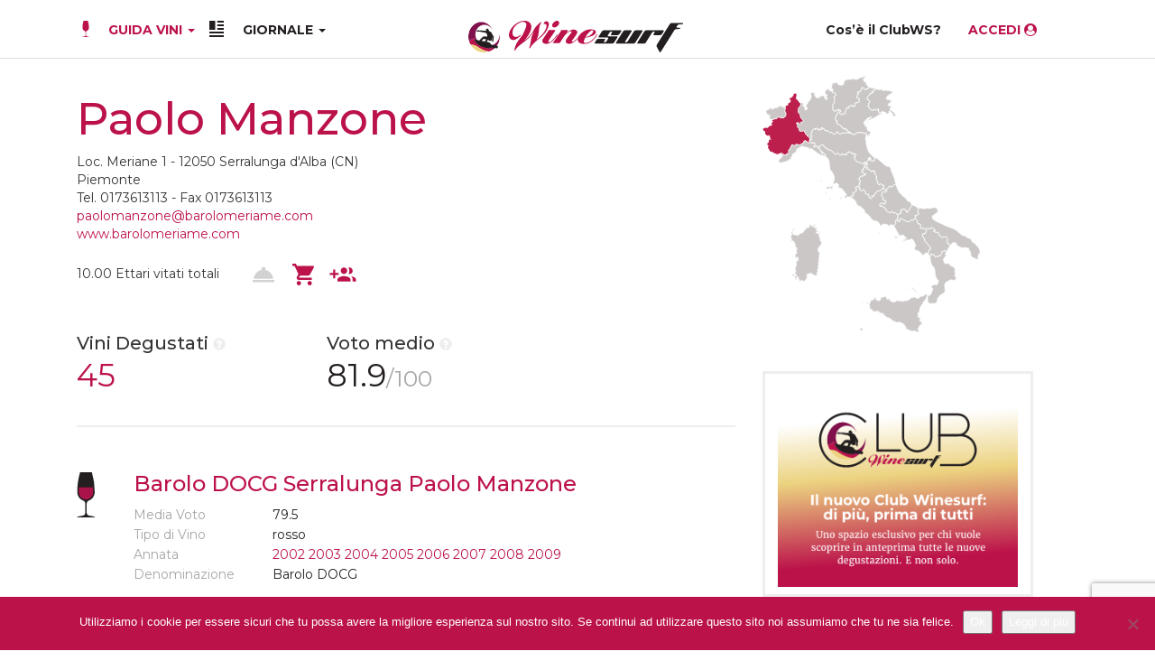

--- FILE ---
content_type: text/html; charset=UTF-8
request_url: https://www.winesurf.it/it/guidavini/aziende/2106/paolo-manzone-serralunga-d-alba/
body_size: 25135
content:

<!doctype html>
<html lang="it-IT">
  <head>
<!-- Google tag (gtag.js) -->
<script async src="https://www.googletagmanager.com/gtag/js?id=G-J2MRH73V9B"></script>
<script>
  window.dataLayer = window.dataLayer || [];
  function gtag(){dataLayer.push(arguments);}
  gtag('js', new Date());

  gtag('config', 'G-J2MRH73V9B');
</script>

  <meta charset="utf-8">
  <meta http-equiv="x-ua-compatible" content="ie=edge">
  <meta name="viewport" content="width=device-width, initial-scale=1">
  <link rel="icon" type="image/x-icon" href="https://www.winesurf.it/wp-content/themes/winesurf-theme/dist/images/winesurf-logocerchio-35x35-header.svg" />
<link rel="apple-touch-icon" sizes="57x57" href="https://www.winesurf.it/wp-content/themes/winesurf-theme/dist/images/apple-icon-57x57.png">
<link rel="apple-touch-icon" sizes="60x60" href="https://www.winesurf.it/wp-content/themes/winesurf-theme/dist/images/apple-icon-60x60.png">
<link rel="apple-touch-icon" sizes="72x72" href="https://www.winesurf.it/wp-content/themes/winesurf-theme/dist/images/apple-icon-72x72.png">
<link rel="apple-touch-icon" sizes="76x76" href="https://www.winesurf.it/wp-content/themes/winesurf-theme/dist/images/apple-icon-76x76.png">
<link rel="apple-touch-icon" sizes="114x114" href="https://www.winesurf.it/wp-content/themes/winesurf-theme/dist/images/apple-icon-114x114.png">
<link rel="apple-touch-icon" sizes="120x120" href="https://www.winesurf.it/wp-content/themes/winesurf-theme/dist/images/apple-icon-120x120.png">
<link rel="apple-touch-icon" sizes="144x144" href="https://www.winesurf.it/wp-content/themes/winesurf-theme/dist/images/apple-icon-144x144.png">
<link rel="apple-touch-icon" sizes="152x152" href="https://www.winesurf.it/wp-content/themes/winesurf-theme/dist/images/apple-icon-152x152.png">
<link rel="apple-touch-icon" sizes="180x180" href="https://www.winesurf.it/wp-content/themes/winesurf-theme/dist/images/apple-icon-180x180.png">
<link rel="icon" type="image/png" sizes="192x192"  href="https://www.winesurf.it/wp-content/themes/winesurf-theme/dist/images/android-icon-192x192.png">
<link rel="icon" type="image/png" sizes="32x32" href="https://www.winesurf.it/wp-content/themes/winesurf-theme/dist/images/favicon-32x32.png">
<link rel="icon" type="image/png" sizes="96x96" href="https://www.winesurf.it/wp-content/themes/winesurf-theme/dist/images/favicon-96x96.png">
<link rel="icon" type="image/png" sizes="16x16" href="https://www.winesurf.it/wp-content/themes/winesurf-theme/dist/images/favicon-16x16.png">
<meta name="msapplication-TileImage" content="https://www.winesurf.it/wp-content/themes/winesurf-theme/dist/images/ms-icon-144x144.png">
<script async src="//pagead2.googlesyndication.com/pagead/js/adsbygoogle.js"></script>
<script async src="//acquaserver.com/admin/www/delivery/asyncjs.php"></script>
<link href="https://fonts.googleapis.com/icon?family=Material+Icons+Outlined"
      rel="stylesheet">
<link href="https://fonts.googleapis.com/css2?family=Heebo:wght@700&family=Merriweather:wght@400;900&family=Montserrat:ital,wght@0,400;0,500;0,600;0,700;1,400;1,500;1,600;1,700&family=PT+Serif:wght@400;700&family=Playfair+Display:wght@900&display=swap" rel="stylesheet"> 
<meta name="theme-color" content="#ffffff">
  <meta name='robots' content='index, follow, max-image-preview:large, max-snippet:-1, max-video-preview:-1' />

	<!-- This site is optimized with the Yoast SEO plugin v26.7 - https://yoast.com/wordpress/plugins/seo/ -->
	<title>Paolo Manzone &#8211; WineSurf</title>
	<meta property="og:locale" content="it_IT" />
	<meta property="og:type" content="website" />
	<meta property="og:site_name" content="WineSurf" />
	<meta property="og:image" content="https://www.winesurf.it/wp-content/uploads/2017/04/Winesurf-logo-header.png" />
	<meta property="og:image:width" content="300" />
	<meta property="og:image:height" content="54" />
	<meta property="og:image:type" content="image/png" />
	<meta name="twitter:card" content="summary_large_image" />
	<meta name="twitter:site" content="@winesurf" />
	<script type="application/ld+json" class="yoast-schema-graph">{"@context":"https://schema.org","@graph":[{"@type":"WebSite","@id":"https://www.winesurf.it/#website","url":"https://www.winesurf.it/","name":"WineSurf","description":"Giornale di Enogastronomia: inchieste, interviste e degustazioni","publisher":{"@id":"https://www.winesurf.it/#organization"},"potentialAction":[{"@type":"SearchAction","target":{"@type":"EntryPoint","urlTemplate":"https://www.winesurf.it/?s={search_term_string}"},"query-input":{"@type":"PropertyValueSpecification","valueRequired":true,"valueName":"search_term_string"}}],"inLanguage":"it-IT"},{"@type":"Organization","@id":"https://www.winesurf.it/#organization","name":"Winesurf","url":"https://www.winesurf.it/","logo":{"@type":"ImageObject","inLanguage":"it-IT","@id":"https://www.winesurf.it/#/schema/logo/image/","url":"https://www.winesurf.it/wp-content/uploads/2017/04/Winesurf-logo-header.png","contentUrl":"https://www.winesurf.it/wp-content/uploads/2017/04/Winesurf-logo-header.png","width":300,"height":54,"caption":"Winesurf"},"image":{"@id":"https://www.winesurf.it/#/schema/logo/image/"},"sameAs":["https://www.facebook.com/Winesurf/","https://x.com/winesurf","https://www.youtube.com/user/WineSurfTube"]}]}</script>
	<!-- / Yoast SEO plugin. -->


<style id='wp-img-auto-sizes-contain-inline-css' type='text/css'>
img:is([sizes=auto i],[sizes^="auto," i]){contain-intrinsic-size:3000px 1500px}
/*# sourceURL=wp-img-auto-sizes-contain-inline-css */
</style>
<link rel='stylesheet' id='berocket_mm_quantity_style-css' href='https://www.winesurf.it/wp-content/plugins/minmax-quantity-for-woocommerce/css/shop.css?ver=1.3.8.3' type='text/css' media='all' />
<style id='wp-emoji-styles-inline-css' type='text/css'>

	img.wp-smiley, img.emoji {
		display: inline !important;
		border: none !important;
		box-shadow: none !important;
		height: 1em !important;
		width: 1em !important;
		margin: 0 0.07em !important;
		vertical-align: -0.1em !important;
		background: none !important;
		padding: 0 !important;
	}
/*# sourceURL=wp-emoji-styles-inline-css */
</style>
<link rel='stylesheet' id='wp-block-library-css' href='https://www.winesurf.it/wp-includes/css/dist/block-library/style.min.css?ver=6.9' type='text/css' media='all' />
<link rel='stylesheet' id='wc-blocks-style-css' href='https://www.winesurf.it/wp-content/plugins/woocommerce/assets/client/blocks/wc-blocks.css?ver=wc-10.4.3' type='text/css' media='all' />
<style id='global-styles-inline-css' type='text/css'>
:root{--wp--preset--aspect-ratio--square: 1;--wp--preset--aspect-ratio--4-3: 4/3;--wp--preset--aspect-ratio--3-4: 3/4;--wp--preset--aspect-ratio--3-2: 3/2;--wp--preset--aspect-ratio--2-3: 2/3;--wp--preset--aspect-ratio--16-9: 16/9;--wp--preset--aspect-ratio--9-16: 9/16;--wp--preset--color--black: #000000;--wp--preset--color--cyan-bluish-gray: #abb8c3;--wp--preset--color--white: #ffffff;--wp--preset--color--pale-pink: #f78da7;--wp--preset--color--vivid-red: #cf2e2e;--wp--preset--color--luminous-vivid-orange: #ff6900;--wp--preset--color--luminous-vivid-amber: #fcb900;--wp--preset--color--light-green-cyan: #7bdcb5;--wp--preset--color--vivid-green-cyan: #00d084;--wp--preset--color--pale-cyan-blue: #8ed1fc;--wp--preset--color--vivid-cyan-blue: #0693e3;--wp--preset--color--vivid-purple: #9b51e0;--wp--preset--gradient--vivid-cyan-blue-to-vivid-purple: linear-gradient(135deg,rgb(6,147,227) 0%,rgb(155,81,224) 100%);--wp--preset--gradient--light-green-cyan-to-vivid-green-cyan: linear-gradient(135deg,rgb(122,220,180) 0%,rgb(0,208,130) 100%);--wp--preset--gradient--luminous-vivid-amber-to-luminous-vivid-orange: linear-gradient(135deg,rgb(252,185,0) 0%,rgb(255,105,0) 100%);--wp--preset--gradient--luminous-vivid-orange-to-vivid-red: linear-gradient(135deg,rgb(255,105,0) 0%,rgb(207,46,46) 100%);--wp--preset--gradient--very-light-gray-to-cyan-bluish-gray: linear-gradient(135deg,rgb(238,238,238) 0%,rgb(169,184,195) 100%);--wp--preset--gradient--cool-to-warm-spectrum: linear-gradient(135deg,rgb(74,234,220) 0%,rgb(151,120,209) 20%,rgb(207,42,186) 40%,rgb(238,44,130) 60%,rgb(251,105,98) 80%,rgb(254,248,76) 100%);--wp--preset--gradient--blush-light-purple: linear-gradient(135deg,rgb(255,206,236) 0%,rgb(152,150,240) 100%);--wp--preset--gradient--blush-bordeaux: linear-gradient(135deg,rgb(254,205,165) 0%,rgb(254,45,45) 50%,rgb(107,0,62) 100%);--wp--preset--gradient--luminous-dusk: linear-gradient(135deg,rgb(255,203,112) 0%,rgb(199,81,192) 50%,rgb(65,88,208) 100%);--wp--preset--gradient--pale-ocean: linear-gradient(135deg,rgb(255,245,203) 0%,rgb(182,227,212) 50%,rgb(51,167,181) 100%);--wp--preset--gradient--electric-grass: linear-gradient(135deg,rgb(202,248,128) 0%,rgb(113,206,126) 100%);--wp--preset--gradient--midnight: linear-gradient(135deg,rgb(2,3,129) 0%,rgb(40,116,252) 100%);--wp--preset--font-size--small: 13px;--wp--preset--font-size--medium: 20px;--wp--preset--font-size--large: 36px;--wp--preset--font-size--x-large: 42px;--wp--preset--spacing--20: 0.44rem;--wp--preset--spacing--30: 0.67rem;--wp--preset--spacing--40: 1rem;--wp--preset--spacing--50: 1.5rem;--wp--preset--spacing--60: 2.25rem;--wp--preset--spacing--70: 3.38rem;--wp--preset--spacing--80: 5.06rem;--wp--preset--shadow--natural: 6px 6px 9px rgba(0, 0, 0, 0.2);--wp--preset--shadow--deep: 12px 12px 50px rgba(0, 0, 0, 0.4);--wp--preset--shadow--sharp: 6px 6px 0px rgba(0, 0, 0, 0.2);--wp--preset--shadow--outlined: 6px 6px 0px -3px rgb(255, 255, 255), 6px 6px rgb(0, 0, 0);--wp--preset--shadow--crisp: 6px 6px 0px rgb(0, 0, 0);}:where(.is-layout-flex){gap: 0.5em;}:where(.is-layout-grid){gap: 0.5em;}body .is-layout-flex{display: flex;}.is-layout-flex{flex-wrap: wrap;align-items: center;}.is-layout-flex > :is(*, div){margin: 0;}body .is-layout-grid{display: grid;}.is-layout-grid > :is(*, div){margin: 0;}:where(.wp-block-columns.is-layout-flex){gap: 2em;}:where(.wp-block-columns.is-layout-grid){gap: 2em;}:where(.wp-block-post-template.is-layout-flex){gap: 1.25em;}:where(.wp-block-post-template.is-layout-grid){gap: 1.25em;}.has-black-color{color: var(--wp--preset--color--black) !important;}.has-cyan-bluish-gray-color{color: var(--wp--preset--color--cyan-bluish-gray) !important;}.has-white-color{color: var(--wp--preset--color--white) !important;}.has-pale-pink-color{color: var(--wp--preset--color--pale-pink) !important;}.has-vivid-red-color{color: var(--wp--preset--color--vivid-red) !important;}.has-luminous-vivid-orange-color{color: var(--wp--preset--color--luminous-vivid-orange) !important;}.has-luminous-vivid-amber-color{color: var(--wp--preset--color--luminous-vivid-amber) !important;}.has-light-green-cyan-color{color: var(--wp--preset--color--light-green-cyan) !important;}.has-vivid-green-cyan-color{color: var(--wp--preset--color--vivid-green-cyan) !important;}.has-pale-cyan-blue-color{color: var(--wp--preset--color--pale-cyan-blue) !important;}.has-vivid-cyan-blue-color{color: var(--wp--preset--color--vivid-cyan-blue) !important;}.has-vivid-purple-color{color: var(--wp--preset--color--vivid-purple) !important;}.has-black-background-color{background-color: var(--wp--preset--color--black) !important;}.has-cyan-bluish-gray-background-color{background-color: var(--wp--preset--color--cyan-bluish-gray) !important;}.has-white-background-color{background-color: var(--wp--preset--color--white) !important;}.has-pale-pink-background-color{background-color: var(--wp--preset--color--pale-pink) !important;}.has-vivid-red-background-color{background-color: var(--wp--preset--color--vivid-red) !important;}.has-luminous-vivid-orange-background-color{background-color: var(--wp--preset--color--luminous-vivid-orange) !important;}.has-luminous-vivid-amber-background-color{background-color: var(--wp--preset--color--luminous-vivid-amber) !important;}.has-light-green-cyan-background-color{background-color: var(--wp--preset--color--light-green-cyan) !important;}.has-vivid-green-cyan-background-color{background-color: var(--wp--preset--color--vivid-green-cyan) !important;}.has-pale-cyan-blue-background-color{background-color: var(--wp--preset--color--pale-cyan-blue) !important;}.has-vivid-cyan-blue-background-color{background-color: var(--wp--preset--color--vivid-cyan-blue) !important;}.has-vivid-purple-background-color{background-color: var(--wp--preset--color--vivid-purple) !important;}.has-black-border-color{border-color: var(--wp--preset--color--black) !important;}.has-cyan-bluish-gray-border-color{border-color: var(--wp--preset--color--cyan-bluish-gray) !important;}.has-white-border-color{border-color: var(--wp--preset--color--white) !important;}.has-pale-pink-border-color{border-color: var(--wp--preset--color--pale-pink) !important;}.has-vivid-red-border-color{border-color: var(--wp--preset--color--vivid-red) !important;}.has-luminous-vivid-orange-border-color{border-color: var(--wp--preset--color--luminous-vivid-orange) !important;}.has-luminous-vivid-amber-border-color{border-color: var(--wp--preset--color--luminous-vivid-amber) !important;}.has-light-green-cyan-border-color{border-color: var(--wp--preset--color--light-green-cyan) !important;}.has-vivid-green-cyan-border-color{border-color: var(--wp--preset--color--vivid-green-cyan) !important;}.has-pale-cyan-blue-border-color{border-color: var(--wp--preset--color--pale-cyan-blue) !important;}.has-vivid-cyan-blue-border-color{border-color: var(--wp--preset--color--vivid-cyan-blue) !important;}.has-vivid-purple-border-color{border-color: var(--wp--preset--color--vivid-purple) !important;}.has-vivid-cyan-blue-to-vivid-purple-gradient-background{background: var(--wp--preset--gradient--vivid-cyan-blue-to-vivid-purple) !important;}.has-light-green-cyan-to-vivid-green-cyan-gradient-background{background: var(--wp--preset--gradient--light-green-cyan-to-vivid-green-cyan) !important;}.has-luminous-vivid-amber-to-luminous-vivid-orange-gradient-background{background: var(--wp--preset--gradient--luminous-vivid-amber-to-luminous-vivid-orange) !important;}.has-luminous-vivid-orange-to-vivid-red-gradient-background{background: var(--wp--preset--gradient--luminous-vivid-orange-to-vivid-red) !important;}.has-very-light-gray-to-cyan-bluish-gray-gradient-background{background: var(--wp--preset--gradient--very-light-gray-to-cyan-bluish-gray) !important;}.has-cool-to-warm-spectrum-gradient-background{background: var(--wp--preset--gradient--cool-to-warm-spectrum) !important;}.has-blush-light-purple-gradient-background{background: var(--wp--preset--gradient--blush-light-purple) !important;}.has-blush-bordeaux-gradient-background{background: var(--wp--preset--gradient--blush-bordeaux) !important;}.has-luminous-dusk-gradient-background{background: var(--wp--preset--gradient--luminous-dusk) !important;}.has-pale-ocean-gradient-background{background: var(--wp--preset--gradient--pale-ocean) !important;}.has-electric-grass-gradient-background{background: var(--wp--preset--gradient--electric-grass) !important;}.has-midnight-gradient-background{background: var(--wp--preset--gradient--midnight) !important;}.has-small-font-size{font-size: var(--wp--preset--font-size--small) !important;}.has-medium-font-size{font-size: var(--wp--preset--font-size--medium) !important;}.has-large-font-size{font-size: var(--wp--preset--font-size--large) !important;}.has-x-large-font-size{font-size: var(--wp--preset--font-size--x-large) !important;}
/*# sourceURL=global-styles-inline-css */
</style>

<style id='classic-theme-styles-inline-css' type='text/css'>
/*! This file is auto-generated */
.wp-block-button__link{color:#fff;background-color:#32373c;border-radius:9999px;box-shadow:none;text-decoration:none;padding:calc(.667em + 2px) calc(1.333em + 2px);font-size:1.125em}.wp-block-file__button{background:#32373c;color:#fff;text-decoration:none}
/*# sourceURL=/wp-includes/css/classic-themes.min.css */
</style>
<link rel='stylesheet' id='pwgc-wc-blocks-style-css' href='https://www.winesurf.it/wp-content/plugins/pw-woocommerce-gift-cards/assets/css/blocks.css?ver=2.29' type='text/css' media='all' />
<link rel='stylesheet' id='contact-form-7-css' href='https://www.winesurf.it/wp-content/plugins/contact-form-7/includes/css/styles.css?ver=6.1.4' type='text/css' media='all' />
<link rel='stylesheet' id='cookie-notice-front-css' href='https://www.winesurf.it/wp-content/plugins/cookie-notice/css/front.min.css?ver=2.5.11' type='text/css' media='all' />
<link rel='stylesheet' id='ihc_front_end_style-css' href='https://www.winesurf.it/wp-content/plugins/indeed-membership-pro/assets/css/style.min.css?ver=13.6' type='text/css' media='all' />
<link rel='stylesheet' id='ihc_templates_style-css' href='https://www.winesurf.it/wp-content/plugins/indeed-membership-pro/assets/css/templates.min.css?ver=13.6' type='text/css' media='all' />
<link rel='stylesheet' id='mashsb-styles-css' href='https://www.winesurf.it/wp-content/plugins/mashsharer/assets/css/mashsb.min.css?ver=4.0.47' type='text/css' media='all' />
<style id='mashsb-styles-inline-css' type='text/css'>
.mashsb-count {color:#ffffff;}[class^="mashicon-"] .text, [class*=" mashicon-"] .text{
    text-indent: -9999px !important;
    line-height: 0px;
    display: block;
    }
    [class^="mashicon-"] .text:after, [class*=" mashicon-"] .text:after {
        content: "" !important;
        text-indent: 0;
        font-size:13px;
        display: block !important;
    }
    [class^="mashicon-"], [class*=" mashicon-"] {
        width:25%;
        text-align: center !important;
    }
    [class^="mashicon-"] .icon:before, [class*=" mashicon-"] .icon:before {
        float:none;
        margin-right: 0;
    }
    .mashsb-buttons a{
       margin-right: 3px;
       margin-bottom:3px;
       min-width: 0;
       width: 41px;
    }
    .onoffswitch,
    .onoffswitch-inner:before,
    .onoffswitch-inner:after
    .onoffswitch2,
    .onoffswitch2-inner:before,
    .onoffswitch2-inner:after  {
        margin-right: 0px;
        width: 41px;
        line-height: 41px;
    }
/*# sourceURL=mashsb-styles-inline-css */
</style>
<link rel='stylesheet' id='woocommerce-layout-css' href='https://www.winesurf.it/wp-content/plugins/woocommerce/assets/css/woocommerce-layout.css?ver=10.4.3' type='text/css' media='all' />
<link rel='stylesheet' id='woocommerce-smallscreen-css' href='https://www.winesurf.it/wp-content/plugins/woocommerce/assets/css/woocommerce-smallscreen.css?ver=10.4.3' type='text/css' media='only screen and (max-width: 768px)' />
<link rel='stylesheet' id='woocommerce-general-css' href='https://www.winesurf.it/wp-content/plugins/woocommerce/assets/css/woocommerce.css?ver=10.4.3' type='text/css' media='all' />
<style id='woocommerce-inline-inline-css' type='text/css'>
.woocommerce form .form-row .required { visibility: visible; }
/*# sourceURL=woocommerce-inline-inline-css */
</style>
<link rel='stylesheet' id='redux-extendify-styles-css' href='https://www.winesurf.it/wp-content/plugins/worth-the-read/options/assets/css/extendify-utilities.css?ver=4.4.5' type='text/css' media='all' />
<link rel='stylesheet' id='wtr-css-css' href='https://www.winesurf.it/wp-content/plugins/worth-the-read/css/wtr.css?ver=6.9' type='text/css' media='all' />
<link rel='stylesheet' id='wpml-legacy-horizontal-list-0-css' href='https://www.winesurf.it/wp-content/plugins/sitepress-multilingual-cms/templates/language-switchers/legacy-list-horizontal/style.min.css?ver=1' type='text/css' media='all' />
<link rel='stylesheet' id='xpay-checkout-css' href='https://www.winesurf.it/wp-content/plugins/cartasi-x-pay/assets/css/xpay.css?ver=8.2.0' type='text/css' media='all' />
<link rel='stylesheet' id='sage/css-css' href='https://www.winesurf.it/wp-content/themes/winesurf-theme/dist/styles/main-9f9fb67b4c.css' type='text/css' media='all' />
<script type="text/javascript" src="https://www.winesurf.it/wp-includes/js/jquery/jquery.min.js?ver=3.7.1" id="jquery-core-js"></script>
<script type="text/javascript" src="https://www.winesurf.it/wp-includes/js/jquery/jquery-migrate.min.js?ver=3.4.1" id="jquery-migrate-js"></script>
<script type="text/javascript" id="ihc-front_end_js-js-extra">
/* <![CDATA[ */
var ihc_translated_labels = {"delete_level":"Are you sure you want to delete this membership?","cancel_level":"Are you sure you want to cancel this membership?"};
//# sourceURL=ihc-front_end_js-js-extra
/* ]]> */
</script>
<script type="text/javascript" src="https://www.winesurf.it/wp-content/plugins/indeed-membership-pro/assets/js/functions.min.js?ver=13.6" id="ihc-front_end_js-js"></script>
<script type="text/javascript" id="ihc-front_end_js-js-after">
/* <![CDATA[ */
var ihc_site_url='https://www.winesurf.it';
var ihc_plugin_url='https://www.winesurf.it/wp-content/plugins/indeed-membership-pro/';
var ihc_ajax_url='https://www.winesurf.it/wp-admin/admin-ajax.php';
var ihcStripeMultiply='100';
//# sourceURL=ihc-front_end_js-js-after
/* ]]> */
</script>
<script type="text/javascript" id="mashsb-js-extra">
/* <![CDATA[ */
var mashsb = {"shares":"","round_shares":"1","animate_shares":"0","dynamic_buttons":"0","share_url":"","title":"","image":"","desc":"","hashtag":"","subscribe":"content","subscribe_url":"","activestatus":"1","singular":"1","twitter_popup":"1","refresh":"0","nonce":"ad45cbf6fb","postid":"","servertime":"1769082147","ajaxurl":"https://www.winesurf.it/wp-admin/admin-ajax.php"};
//# sourceURL=mashsb-js-extra
/* ]]> */
</script>
<script type="text/javascript" src="https://www.winesurf.it/wp-content/plugins/mashsharer/assets/js/mashsb.min.js?ver=4.0.47" id="mashsb-js"></script>
<script type="text/javascript" src="https://www.winesurf.it/wp-content/plugins/minmax-quantity-for-woocommerce/js/frontend.js?ver=6.9" id="berocket-front-cart-js-js"></script>
<script type="text/javascript" src="https://www.winesurf.it/wp-content/plugins/woocommerce/assets/js/jquery-blockui/jquery.blockUI.min.js?ver=2.7.0-wc.10.4.3" id="wc-jquery-blockui-js" defer="defer" data-wp-strategy="defer"></script>
<script type="text/javascript" id="wc-add-to-cart-js-extra">
/* <![CDATA[ */
var wc_add_to_cart_params = {"ajax_url":"/wp-admin/admin-ajax.php","wc_ajax_url":"/?wc-ajax=%%endpoint%%","i18n_view_cart":"Visualizza carrello","cart_url":"https://www.winesurf.it/carrello/","is_cart":"","cart_redirect_after_add":"no"};
//# sourceURL=wc-add-to-cart-js-extra
/* ]]> */
</script>
<script type="text/javascript" src="https://www.winesurf.it/wp-content/plugins/woocommerce/assets/js/frontend/add-to-cart.min.js?ver=10.4.3" id="wc-add-to-cart-js" defer="defer" data-wp-strategy="defer"></script>
<script type="text/javascript" src="https://www.winesurf.it/wp-content/plugins/woocommerce/assets/js/js-cookie/js.cookie.min.js?ver=2.1.4-wc.10.4.3" id="wc-js-cookie-js" defer="defer" data-wp-strategy="defer"></script>
<script type="text/javascript" id="woocommerce-js-extra">
/* <![CDATA[ */
var woocommerce_params = {"ajax_url":"/wp-admin/admin-ajax.php","wc_ajax_url":"/?wc-ajax=%%endpoint%%","i18n_password_show":"Show password","i18n_password_hide":"Hide password"};
//# sourceURL=woocommerce-js-extra
/* ]]> */
</script>
<script type="text/javascript" src="https://www.winesurf.it/wp-content/plugins/woocommerce/assets/js/frontend/woocommerce.min.js?ver=10.4.3" id="woocommerce-js" defer="defer" data-wp-strategy="defer"></script>
<script type="text/javascript" src="https://www.winesurf.it/wp-content/plugins/cartasi-x-pay/assets/js/xpay.js?ver=8.2.0" id="xpay-checkout-js"></script>
<script type="text/javascript" id="wc-cart-fragments-js-extra">
/* <![CDATA[ */
var wc_cart_fragments_params = {"ajax_url":"/wp-admin/admin-ajax.php","wc_ajax_url":"/?wc-ajax=%%endpoint%%","cart_hash_key":"wc_cart_hash_e73b19982a5e18d6994feedb736ae40b","fragment_name":"wc_fragments_e73b19982a5e18d6994feedb736ae40b","request_timeout":"5000"};
//# sourceURL=wc-cart-fragments-js-extra
/* ]]> */
</script>
<script type="text/javascript" src="https://www.winesurf.it/wp-content/plugins/woocommerce/assets/js/frontend/cart-fragments.min.js?ver=10.4.3" id="wc-cart-fragments-js" defer="defer" data-wp-strategy="defer"></script>
<link rel="https://api.w.org/" href="https://www.winesurf.it/wp-json/" /><link rel="EditURI" type="application/rsd+xml" title="RSD" href="https://www.winesurf.it/xmlrpc.php?rsd" />
<meta name="generator" content="WordPress 6.9" />
<meta name="generator" content="WooCommerce 10.4.3" />
<meta name="generator" content="WPML ver:4.8.6 stt:1,27;" />
<meta name='ump-hash' content='MTMuNnwwfDE='><meta name='ump-token' content='364e1bf559'><style></style><meta name="generator" content="Redux 4.4.5" /><style type="text/css">.wtr-time-wrap{ 
	/* wraps the entire label */
	margin: 0 10px;

}
.wtr-time-number{ 
	/* applies only to the number */
	
}</style><script src="https://www.winesurf.it/wp-content/plugins/cartasi-x-pay/assets/js/pagodil-sticker.min.js?v=8.2.0"></script><style>.pagodil-sticker-container { display: inline-block; margin-bottom: 60px; } </style><style id="sexy-author-bio-css" type="text/css" media="screen">
					  #sexy-author-bio { background: #fffffff; border-style: none; border-color: #; color: #333333;; border-top-width: 0px; border-right-width: 0px; border-bottom-width: 0px; border-left-width: 0px; }
					  #sab-author { font-family: Montserrat,Helvetica,Arial,sans-serif;;font-weight: 600;font-size: 24px;line-height: 48px;}
					  #sab-gravatar { width: 100px;}#sab-gravatar a { color: #bc124a;;}
					  #sab-author a { 
					    margin-right:10px;text-decoration: none;text-transform: none;color: #bc124a;;}#sab-byline { color: #777777;font-family: PT Serif,Times New Roman,Times,serif;;font-weight: 700;font-size: 15px;line-height: 21px;text-decoration: none;text-transform: none;}
					  #sab-description { font-family: 'Open Sans', sans-serif;font-weight: 400;font-size: 12px;line-height: 17px;}
					  [id^=sig-] { height: 48px;width: 48px;margin-top: 2px;margin-right: 2px;margin-bottom: 2px;}
					  
					  @media (min-width: 1200px) {
					  
					  }
					  @media (min-width: 1019px) and (max-width: 1199px) {
					  
					  }
					  @media (min-width: 768px) and (max-width: 1018px) {
					  
					  }
					  @media (max-width: 767px) {
					  [id^=sig-] { margin-left: 0;margin-right: 2px;}
					  
					  }
					  </style>	<noscript><style>.woocommerce-product-gallery{ opacity: 1 !important; }</style></noscript>
			<style type="text/css" id="wp-custom-css">
			.cta-button {
	  text-align:center;
	  margin-bottom: 70px!important;
    margin-top: 50px!important;
}

.cta-button a {
	  background-color: #bc124a;
    padding: 15px 24px;
	  color:#fff!important;
	  font-family: Montserrat,Helvetica,Arial,sans-serif;
}

.cta-button a:hover {
	  background-color: #333;
}

.woocommerce #respond input#submit.alt, .woocommerce a.button.alt, .woocommerce button.button.alt, .woocommerce input.button.alt{
	background: #bc124a;
}		</style>
		<style id="wtr_settings-dynamic-css" title="dynamic-css" class="redux-options-output">.wtr-time-wrap{color:#CCCCCC;font-size:16px;}</style><link rel='stylesheet' id='wc-gateway-xpay-blocks-integration-style-css' href='https://www.winesurf.it/wp-content/plugins/cartasi-x-pay/build/index_xpay.css?ver=e061ae41c5945f5e3bf3' type='text/css' media='all' />
</head>
  <body class="wp-singular aziende-template-default single single-aziende postid-99999999 wp-theme-winesurf-theme theme-winesurf-theme cookies-not-set woocommerce-no-js ">
    <!--[if IE]>
      <div class="alert alert-warning">
        You are using an <strong>outdated</strong> browser. Please <a href="http://browsehappy.com/">upgrade your browser</a> to improve your experience.      </div>
    <![endif]-->
    <header>
<div id="ws-menu" class="container.fluid navbar-fixed-top ">
    <div class="container">
	  <nav class="navbar navbar-ws">
  <div class="container-fluid">
    <!-- Brand and toggle get grouped for better mobile display -->
    <div class="navbar-header" style="display: flex; align-items:center">
	   <button type="button" class="navbar-toggle collapsed" data-toggle="collapse" data-target="#bs-example-navbar-collapse-1" aria-expanded="false">
        <span class="sr-only">Toggle navigation</span>
		<span class="icon-bar"></span>
        <span class="icon-bar"></span>
		<span class="icon-bar"></span>
      </button>
	<div id="ws-logo-header" class="visible-xs">
      <a style="display: flex" href="https://www.winesurf.it/"><img class="hidden-xs hidden-sm" src="https://www.winesurf.it/wp-content/themes/winesurf-theme/dist/images/winesurf-logocerchio-35x35-header.svg" alt="WineSurf" ><img src="https://www.winesurf.it/wp-content/themes/winesurf-theme/dist/images/Winesurf-logo-header.svg" alt="WineSurf" height="35" style="width: 100%" />
      </a>
	  <h5 class="mini-title hidden text-center"></h5>
    </div>
	<div id="search-mobile" class="navbar-toggle" style="cursor: pointer;" data-toggle="modal" data-target="#myModal">
                <img src="https://www.winesurf.it/wp-content/themes/winesurf-theme/dist/images/search-icon.svg">
	</div>

    </div>
	<div class="collapse navbar-collapse" id="bs-example-navbar-collapse-1">
      <nav class="nav-primary" style="display:flex">
              <div class="menu-main-container"><ul id="menu-main" class="nav navbar-nav "><li id="menu-item-89" class="guida-vini-icon menu-item menu-item-type-post_type menu-item-object-page menu-item-has-children menu-item-89 dropdown"><a title="GUIDA VINI" href="#" data-toggle="dropdown" class="dropdown-toggle" aria-haspopup="true"><span class="glyphicon GUIDA VINI"></span>&nbsp;GUIDA VINI <span class="caret"></span></a>
<ul role="menu" class=" dropdown-menu">
	<li id="menu-item-8811" class="menu-item menu-item-type-custom menu-item-object-custom menu-item-8811"><a title="Cerca un vino" href="/it/guidavini/vini">Cerca un vino</a></li>
	<li id="menu-item-8800" class="menu-item menu-item-type-custom menu-item-object-custom menu-item-8800"><a title="Degustazioni" href="/it/guidavini/degustazioni/">Degustazioni</a></li>
	<li id="menu-item-8810" class="menu-item menu-item-type-custom menu-item-object-custom menu-item-8810"><a title="Produttori" href="/it/guidavini/aziende">Produttori</a></li>
	<li id="menu-item-10203" class="menu-item menu-item-type-post_type menu-item-object-page menu-item-10203"><a title="Come funziona" href="https://www.winesurf.it/sistema-di-degustazione/">Come funziona</a></li>
	<li id="menu-item-14548" class="menu-item menu-item-type-custom menu-item-object-custom menu-item-14548"><a title="English Version" href="/en/wineguide/wines/">English Version</a></li>
</ul>
</li>
<li id="menu-item-98" class="giornale-icon menu-item menu-item-type-custom menu-item-object-custom menu-item-has-children menu-item-98 dropdown"><a title="GIORNALE" href="#" data-toggle="dropdown" class="dropdown-toggle" aria-haspopup="true">GIORNALE <span class="caret"></span></a>
<ul role="menu" class=" dropdown-menu">
	<li id="menu-item-10158" class="menu-item menu-item-type-post_type menu-item-object-page menu-item-home menu-item-10158"><a title="Home" href="https://www.winesurf.it/">Home</a></li>
	<li id="menu-item-10152" class="menu-item menu-item-type-taxonomy menu-item-object-category menu-item-10152"><a title="Editoriale" href="https://www.winesurf.it/category/editoriale/">Editoriale</a></li>
	<li id="menu-item-10154" class="menu-item menu-item-type-taxonomy menu-item-object-category menu-item-10154"><a title="Inchieste" href="https://www.winesurf.it/category/inchieste/">Inchieste</a></li>
	<li id="menu-item-10155" class="menu-item menu-item-type-taxonomy menu-item-object-category menu-item-10155"><a title="Interviste" href="https://www.winesurf.it/category/interviste/">Interviste</a></li>
	<li id="menu-item-10153" class="menu-item menu-item-type-taxonomy menu-item-object-category menu-item-10153"><a title="Gourmet" href="https://www.winesurf.it/category/gourmet/">Gourmet</a></li>
	<li id="menu-item-10151" class="menu-item menu-item-type-taxonomy menu-item-object-category menu-item-10151"><a title="Assaggi" href="https://www.winesurf.it/category/assaggi/">Assaggi</a></li>
	<li id="menu-item-10157" class="menu-item menu-item-type-taxonomy menu-item-object-category menu-item-has-children menu-item-10157 dropdown"><a title="Rubriche" href="https://www.winesurf.it/category/rubriche/">Rubriche</a>
	<ul role="menu" class=" dropdown-menu">
		<li id="menu-item-43625" class="menu-item menu-item-type-taxonomy menu-item-object-category menu-item-has-children menu-item-43625 dropdown"><a title="Che Tempo Fa" href="https://www.winesurf.it/category/rubriche/che-tempo-fa/">Che Tempo Fa</a></li>
	</ul>
</li>
	<li id="menu-item-10156" class="menu-item menu-item-type-taxonomy menu-item-object-category menu-item-10156"><a title="News" href="https://www.winesurf.it/category/news/">News</a></li>
	<li id="menu-item-35927" class="menu-item menu-item-type-taxonomy menu-item-object-category menu-item-35927"><a title="Club Winesurf" href="https://www.winesurf.it/category/winesurf-club/">Club Winesurf</a></li>
</ul>
</li>
</ul></div>			 	<div id="ws-logo-header" class="hidden-xs">
				  <a style="display: flex; justify-content: center" href="https://www.winesurf.it/"><img class="hidden-xs hidden-sm" style="margin-right: 10px; padding: 0" src="https://www.winesurf.it/wp-content/themes/winesurf-theme/dist/images/winesurf-logocerchio-35x35-header.svg" alt="WineSurf" ><img src="https://www.winesurf.it/wp-content/themes/winesurf-theme/dist/images/Winesurf-logo-header.svg" alt="WineSurf" height="35" />
				  </a>
				  <h5 class="mini-title hidden text-center" style="max-width: 460px"></h5>
				</div>
			<div class="menu-main-menu-dx-container"><ul id="menu-main-menu-dx" class="nav navbar-nav "><li id="menu-item-31399" class="menu-item menu-item-type-post_type menu-item-object-page menu-item-31399"><a title="Cos&#039;è il ClubWS?" href="https://www.winesurf.it/club-winesurf/">Cos&#8217;è il ClubWS?</a></li>
<li id="menu-item-31423" class="menu-item menu-item-type-custom menu-item-object-custom menu-item-31423"><a title="ACCEDI &lt;i class=&quot;fa fa-user-circle&quot; aria-hidden=&quot;true&quot;&gt;&lt;/i&gt;" href="https://www.winesurf.it/login">ACCEDI <i class="fa fa-user-circle" aria-hidden="true"></i></a></li>
        <li><a class="menu-item cart-contents" href="https://www.winesurf.it/carrello/" title="My Basket">
	            </a></li>
        </ul></div>		   		<div>
		</div>

      </nav>
    </div>
	
		

  </div><!-- /.container-fluid -->
</nav>
</div>
</div>

<!-- Modal -->
<div class="modal fade" id="myModal" tabindex="-1" role="dialog" aria-labelledby="myModalLabel">
  <div class="modal-dialog" role="document">
    <div class="modal-content">
      <div class="modal-header text-center">
        <h4 class="modal-title" id="modaltitle">Cerca sul <!--<img src="http://www.winesurf.it/wp-content/themes/winesurf-theme/dist/images/menu-icona-giornale.svg">--> Giornale</h4>
      </div>
      <div class="modal-body">
        <div class="search-box clearfix">    
            <style>
.wrapper { position: relative; }
.glyphicon .glyphicon-search{}
</style>
<form role="search" method="get" id="search-form" name="search-form" action="https://www.winesurf.it/">
    <div class="input-group">
    	<label class="screen-reader-text" for="s">Cerca per:</label>
        <input type="search" placeholder="Cerca …" name="s" id="search-input" value="" class="form-control" />
        <input class="screen-reader-text" type="submit" id="search-submit" value="Search" />

        
        <div class="wrapper input-group-addon" style="padding:0 !important; margin:0">
    <i id="search-icon" class="glyphicon glyphicon-search" ></i>
    <input id="search-input-submit" type="submit" value="">
</div>
        
    </div>    
</form>


        </div>
      </div>
    </div>
  </div>
</div>
</header>

    <div class="wrap container" role="document">
      <div class="content row">
        <main class="main">
          <section class="col-md-8">
<div id="title">
    <h1>Paolo Manzone    </h1>
</div>
<address>
Loc. Meriane 1 - 12050 Serralunga d'Alba (CN)<br>
Piemonte<br>
Tel. 0173613113 - Fax 0173613113<br>
<a href="mailto://paolomanzone@barolomeriame.com">paolomanzone@barolomeriame.com</a><br>
<a href="http://www.barolomeriame.com">www.barolomeriame.com</a><br>
</address>
<div id="icone-azienda">
<span>10.00  Ettari vitati totali</span>    <img src="https://www.winesurf.it/wp-content/themes/winesurf-theme/dist/images/guida_vini/no-soggiorno.svg" alt="icona no soggiorno">
    <img src="https://www.winesurf.it/wp-content/themes/winesurf-theme/dist/images/guida_vini/si-vendita.svg" alt="icona si vendita">
    <img src="https://www.winesurf.it/wp-content/themes/winesurf-theme/dist/images/guida_vini/si-visite.svg" alt="icona si visite">
</div>
<br>
<br>

<div id="riepilogo" class="clearfix">
    <div>
    <h4>Vini Degustati <a href="#" data-toggle="tooltip" data-placement="top" title="I vini degustati di questa cantina da quando esiste la guida Winesurf"><span class="glyphicon glyphicon-question-sign" aria-hidden="true"></span></a></h4>
    <p class="brand-primary">45</p>
    </div>
    <div>
    <h4>Voto medio <a href="#" data-toggle="tooltip" data-placement="top" title="Il voto ottenuto facendo la somma delle stelle ottenute da tutti i vini degustati e dividendole per il numero dei vini stessi. Pi&ugrave &egrave alto questo voto (in scala 1-5) migliore &egrave la qualit&agrave media e la costanza qualitativa dei vini prodotti dalla cantina"><span class="glyphicon glyphicon-question-sign" aria-hidden="true"></a></h4>
    <div class="punteggio"><p>81.9<span>/100</span></p></div>
    </div>
</div>
<hr>
<br>
<article class="vino-prodotto">
    <div class="row">
        <div class="col-xs-1">
            <img src="https://www.winesurf.it/wp-content/themes/winesurf-theme/dist/images/vini/vino-rosso.svg" height="50">
        </div>
        <div class="col-xs-11">
            <h3 class="color-vino-rosso">Barolo DOCG Serralunga Paolo Manzone</h3>
            <div class="table-ws">
                <p class="media-voto"><span>Media Voto</span><span>79.5</span></p>
                <p class="tipo-vino"><span>Tipo di Vino</span><span>rosso</span></p>
                <p class="annata"><span>Annata</span>
                <span>
                                            <a class="color-vino-" href="/it/guidavini/degustazioni/29/degustazione-barolo-docg-2002-04-09-2006/3660/barolo-docg-serralunga-2002-paolo-manzone" target="_blank">2002</a>
                                            <a class="color-vino-" href="/it/guidavini/degustazioni/85/degustazione-barolo-2003-24-09-2007/5699/barolo-docg-serralunga-2003-paolo-manzone" target="_blank">2003</a>
                                            <a class="color-vino-" href="/it/guidavini/degustazioni/160/degustazione-barolo-docg-2004-02-10-2008/8555/barolo-docg-serralunga-2004-paolo-manzone" target="_blank">2004</a>
                                            <a class="color-vino-" href="/it/guidavini/degustazioni/204/degustazione-barolo-docg-2005-27-10-2009/10670/barolo-docg-serralunga-2005-paolo-manzone" target="_blank">2005</a>
                                            <a class="color-vino-" href="/it/guidavini/degustazioni/263/degustazione-barolo-2006-15-10-2010/13221/barolo-docg-serralunga-2006-paolo-manzone" target="_blank">2006</a>
                                            <a class="color-vino-" href="/it/guidavini/degustazioni/328/degustazione-barolo-2007-10-12-2011/18334/barolo-docg-serralunga-2007-paolo-manzone" target="_blank">2007</a>
                                            <a class="color-vino-" href="/it/guidavini/degustazioni/382/degustazione-barolo-docg-2008-20-12-2012/22358/barolo-docg-serralunga-2008-paolo-manzone" target="_blank">2008</a>
                                            <a class="color-vino-" href="/it/guidavini/degustazioni/439/degustazione-barolo-docg-2009-25-11-2013/23004/barolo-docg-serralunga-2009-paolo-manzone" target="_blank">2009</a>
                                    </span>
                </p>
                <p class="denominazione"><span>Denominazione</span><span>Barolo DOCG</span></p>
                <!--<p class="uva"><span>Uva</span><span></span></p>-->
            </div>
        </div>
    </div>
</article>
<article class="vino-prodotto">
    <div class="row">
        <div class="col-xs-1">
            <img src="https://www.winesurf.it/wp-content/themes/winesurf-theme/dist/images/vini/vino-rosso.svg" height="50">
        </div>
        <div class="col-xs-11">
            <h3 class="color-vino-rosso">Barolo DOCG Meriame Paolo Manzone</h3>
            <div class="table-ws">
                <p class="media-voto"><span>Media Voto</span><span>84</span></p>
                <p class="tipo-vino"><span>Tipo di Vino</span><span>rosso</span></p>
                <p class="annata"><span>Annata</span>
                <span>
                                            <a class="color-vino-" href="/it/guidavini/degustazioni/85/degustazione-barolo-2003-24-09-2007/5698/barolo-docg-meriame-2003-paolo-manzone" target="_blank">2003</a>
                                            <a class="color-vino-" href="/it/guidavini/degustazioni/204/degustazione-barolo-docg-2005-27-10-2009/10664/barolo-docg-meriame-2005-paolo-manzone" target="_blank">2005</a>
                                            <a class="color-vino-" href="/it/guidavini/degustazioni/263/degustazione-barolo-2006-15-10-2010/13242/barolo-docg-meriame-2006-paolo-manzone" target="_blank">2006</a>
                                            <a class="color-vino-" href="/it/guidavini/degustazioni/328/degustazione-barolo-2007-10-12-2011/16495/barolo-docg-meriame-2007-paolo-manzone" target="_blank">2007</a>
                                            <a class="color-vino-" href="/it/guidavini/degustazioni/382/degustazione-barolo-docg-2008-20-12-2012/22360/barolo-docg-meriame-2008-paolo-manzone" target="_blank">2008</a>
                                            <a class="color-vino-" href="/it/guidavini/degustazioni/439/degustazione-barolo-docg-2009-25-11-2013/22992/barolo-docg-meriame-2009-paolo-manzone" target="_blank">2009</a>
                                            <a class="color-vino-" href="/it/guidavini/degustazioni/509/degustazione-barolo-docg-2010-27-11-2014/26358/barolo-docg-meriame-2010-paolo-manzone" target="_blank">2010</a>
                                            <a class="color-vino-" href="/it/guidavini/degustazioni/600/degustazione-barolo-docg-2011-08-12-2015/33056/barolo-docg-meriame-2011-paolo-manzone" target="_blank">2011</a>
                                            <a class="color-vino-" href="/it/guidavini/degustazioni/685/degustazione-barolo-2012-23-12-2016/33673/barolo-docg-meriame-2012-paolo-manzone" target="_blank">2012</a>
                                            <a class="color-vino-" href="/it/guidavini/degustazioni/988/barolo-2014-22-11-2018/44921/barolo-docg-meriame-2014-paolo-manzone" target="_blank">2014</a>
                                            <a class="color-vino-" href="/it/guidavini/degustazioni/1200/guida-vini-2020-2021-barolo-2016-13-12-2020/53394/barolo-docg-meriame-2016-paolo-manzone" target="_blank">2016</a>
                                            <a class="color-vino-" href="/it/guidavini/degustazioni/1320/guida-vini-2021-2022-barolo-2017-23-11-2021/57471/barolo-docg-meriame-2017-paolo-manzone" target="_blank">2017</a>
                                            <a class="color-vino-" href="/it/guidavini/degustazioni/1572/guida-vini-2023-2024-barolo-2019-05-12-2023/65447/barolo-docg-meriame-2019-paolo-manzone" target="_blank">2019</a>
                                    </span>
                </p>
                <p class="denominazione"><span>Denominazione</span><span>Barolo DOCG</span></p>
                <!--<p class="uva"><span>Uva</span><span></span></p>-->
            </div>
        </div>
    </div>
</article>
<article class="vino-prodotto">
    <div class="row">
        <div class="col-xs-1">
            <img src="https://www.winesurf.it/wp-content/themes/winesurf-theme/dist/images/vini/vino-rosso.svg" height="50">
        </div>
        <div class="col-xs-11">
            <h3 class="color-vino-rosso">Barolo DOCG Del comune di Serralunga d'Alba Paolo Manzone</h3>
            <div class="table-ws">
                <p class="media-voto"><span>Media Voto</span><span>82.4</span></p>
                <p class="tipo-vino"><span>Tipo di Vino</span><span>rosso</span></p>
                <p class="annata"><span>Annata</span>
                <span>
                                            <a class="color-vino-" href="/it/guidavini/degustazioni/509/degustazione-barolo-docg-2010-27-11-2014/26333/barolo-docg-del-comune-di-serralunga-d-alba-2010-paolo-manzone" target="_blank">2010</a>
                                            <a class="color-vino-" href="/it/guidavini/degustazioni/685/degustazione-barolo-2012-23-12-2016/33658/barolo-docg-del-comune-di-serralunga-d-alba-2012-paolo-manzone" target="_blank">2012</a>
                                            <a class="color-vino-" href="/it/guidavini/degustazioni/1200/guida-vini-2020-2021-barolo-2016-13-12-2020/53395/barolo-docg-del-comune-di-serralunga-d-alba-2016-paolo-manzone" target="_blank">2016</a>
                                            <a class="color-vino-" href="/it/guidavini/degustazioni/1320/guida-vini-2021-2022-barolo-2017-23-11-2021/57437/barolo-docg-del-comune-di-serralunga-d-alba-2017-paolo-manzone" target="_blank">2017</a>
                                            <a class="color-vino-" href="/it/guidavini/degustazioni/1572/guida-vini-2023-2024-barolo-2019-05-12-2023/65448/barolo-docg-del-comune-di-serralunga-d-alba-2019-paolo-manzone" target="_blank">2019</a>
                                    </span>
                </p>
                <p class="denominazione"><span>Denominazione</span><span>Barolo DOCG</span></p>
                <!--<p class="uva"><span>Uva</span><span></span></p>-->
            </div>
        </div>
    </div>
</article>
<article class="vino-prodotto">
    <div class="row">
        <div class="col-xs-1">
            <img src="https://www.winesurf.it/wp-content/themes/winesurf-theme/dist/images/vini/vino-rosso.svg" height="50">
        </div>
        <div class="col-xs-11">
            <h3 class="color-vino-rosso">Barolo DOCG Paolo Manzone</h3>
            <div class="table-ws">
                <p class="media-voto"><span>Media Voto</span><span>77.5</span></p>
                <p class="tipo-vino"><span>Tipo di Vino</span><span>rosso</span></p>
                <p class="annata"><span>Annata</span>
                <span>
                                            <a class="color-vino-" href="/it/guidavini/degustazioni/600/degustazione-barolo-docg-2011-08-12-2015/30189/barolo-docg-2011-paolo-manzone" target="_blank">2011</a>
                                            <a class="color-vino-" href="/it/guidavini/degustazioni/988/barolo-2014-22-11-2018/44953/barolo-docg-2014-paolo-manzone" target="_blank">2014</a>
                                    </span>
                </p>
                <p class="denominazione"><span>Denominazione</span><span>Barolo DOCG</span></p>
                <!--<p class="uva"><span>Uva</span><span></span></p>-->
            </div>
        </div>
    </div>
</article>
<article class="vino-prodotto">
    <div class="row">
        <div class="col-xs-1">
            <img src="https://www.winesurf.it/wp-content/themes/winesurf-theme/dist/images/vini/vino-rosso.svg" height="50">
        </div>
        <div class="col-xs-11">
            <h3 class="color-vino-rosso">Dolcetto d'Alba DOC Magna Paolo Manzone</h3>
            <div class="table-ws">
                <p class="media-voto"><span>Media Voto</span><span>83</span></p>
                <p class="tipo-vino"><span>Tipo di Vino</span><span>rosso</span></p>
                <p class="annata"><span>Annata</span>
                <span>
                                            <a class="color-vino-" href="/it/guidavini/degustazioni/624/degustazione-dolcetto-d-alba-doc-02-09-2015/31181/dolcetto-d-alba-doc-magna-2014-paolo-manzone" target="_blank">2014</a>
                                            <a class="color-vino-" href="/it/guidavini/degustazioni/859/dolcetto-d-alba-2016-05-10-2017/40603/dolcetto-d-alba-doc-magna-2016-paolo-manzone" target="_blank">2016</a>
                                            <a class="color-vino-" href="/it/guidavini/degustazioni/1311/guida-vini-2021-2022-dolcetto-d-alba-2020-2019-10-11-2021/57127/dolcetto-d-alba-doc-magna-2020-paolo-manzone" target="_blank">2020</a>
                                            <a class="color-vino-" href="/it/guidavini/degustazioni/1581/guida-vini-2023-2024-dolcetto-d-alba-doc-26-11-2023/65711/dolcetto-d-alba-doc-magna-2022-paolo-manzone" target="_blank">2022</a>
                                    </span>
                </p>
                <p class="denominazione"><span>Denominazione</span><span>Dolcetto d'Alba DOC</span></p>
                <!--<p class="uva"><span>Uva</span><span></span></p>-->
            </div>
        </div>
    </div>
</article>
<article class="vino-prodotto">
    <div class="row">
        <div class="col-xs-1">
            <img src="https://www.winesurf.it/wp-content/themes/winesurf-theme/dist/images/vini/vino-rosso.svg" height="50">
        </div>
        <div class="col-xs-11">
            <h3 class="color-vino-rosso">Barbaresco DOCG San Giuliano Paolo Manzone</h3>
            <div class="table-ws">
                <p class="media-voto"><span>Media Voto</span><span>77.8</span></p>
                <p class="tipo-vino"><span>Tipo di Vino</span><span>rosso</span></p>
                <p class="annata"><span>Annata</span>
                <span>
                                            <a class="color-vino-" href="/it/guidavini/degustazioni/598/degustazione-barbaresco-docg-2012-14-11-2015/33050/barbaresco-docg-san-giuliano-2012-paolo-manzone" target="_blank">2012</a>
                                            <a class="color-vino-" href="/it/guidavini/degustazioni/987/barbaresco-2015-10-11-2018/44864/barbaresco-docg-san-giuliano-2015-paolo-manzone" target="_blank">2015</a>
                                            <a class="color-vino-" href="/it/guidavini/degustazioni/1319/guida-vini-2021-2022-barbaresco-2018-21-11-2021/57397/barbaresco-docg-san-giuliano-2018-paolo-manzone" target="_blank">2018</a>
                                            <a class="color-vino-" href="/it/guidavini/degustazioni/1571/guida-vini-2023-2024-barbaresco-docg-2020-07-12-2023/65367/barbaresco-docg-san-giuliano-2020-paolo-manzone" target="_blank">2020</a>
                                    </span>
                </p>
                <p class="denominazione"><span>Denominazione</span><span>Barbaresco DOCG</span></p>
                <!--<p class="uva"><span>Uva</span><span></span></p>-->
            </div>
        </div>
    </div>
</article>
<article class="vino-prodotto">
    <div class="row">
        <div class="col-xs-1">
            <img src="https://www.winesurf.it/wp-content/themes/winesurf-theme/dist/images/vini/vino-rosso.svg" height="50">
        </div>
        <div class="col-xs-11">
            <h3 class="color-vino-rosso">Barbera d'Alba Superiore DOC Fiorenza Paolo Manzone</h3>
            <div class="table-ws">
                <p class="media-voto"><span>Media Voto</span><span>82.7</span></p>
                <p class="tipo-vino"><span>Tipo di Vino</span><span>rosso</span></p>
                <p class="annata"><span>Annata</span>
                <span>
                                            <a class="color-vino-" href="/it/guidavini/degustazioni/874/barbera-d-alba-2015-13-10-2017/40753/barbera-d-alba-superiore-doc-fiorenza-2015-paolo-manzone" target="_blank">2015</a>
                                            <a class="color-vino-" href="/it/guidavini/degustazioni/1315/guida-vini-2021-2022-barbera-d-alba-2019-16-11-2021/57252/barbera-d-alba-superiore-doc-fiorenza-2019-paolo-manzone" target="_blank">2019</a>
                                            <a class="color-vino-" href="/it/guidavini/degustazioni/1583/guida-vini-2023-2024-barbera-d-alba-2022-e-2021-28-11-2023/65758/barbera-d-alba-superiore-doc-fiorenza-2021-paolo-manzone" target="_blank">2021</a>
                                    </span>
                </p>
                <p class="denominazione"><span>Denominazione</span><span>Barbera d'Alba Superiore DOC</span></p>
                <!--<p class="uva"><span>Uva</span><span></span></p>-->
            </div>
        </div>
    </div>
</article>
<article class="vino-prodotto">
    <div class="row">
        <div class="col-xs-1">
            <img src="https://www.winesurf.it/wp-content/themes/winesurf-theme/dist/images/vini/vino-rosso.svg" height="50">
        </div>
        <div class="col-xs-11">
            <h3 class="color-vino-rosso">Nebbiolo d'Alba DOC Miriné Paolo Manzone</h3>
            <div class="table-ws">
                <p class="media-voto"><span>Media Voto</span><span>82.3</span></p>
                <p class="tipo-vino"><span>Tipo di Vino</span><span>rosso</span></p>
                <p class="annata"><span>Annata</span>
                <span>
                                            <a class="color-vino-" href="/it/guidavini/degustazioni/986/degustazione-nebbiolo-d-alba-2016-2015-2014-2013-05-11-2018/44837/nebbiolo-d-alba-doc-mirine-2016-paolo-manzone" target="_blank">2016</a>
                                            <a class="color-vino-" href="/it/guidavini/degustazioni/1193/guida-vini-2020-2021-nebbiolo-d-alba-05-12-2020/52834/nebbiolo-d-alba-doc-mirine-2018-paolo-manzone" target="_blank">2018</a>
                                            <a class="color-vino-" href="/it/guidavini/degustazioni/1586/guida-vini-2023-2024-langhe-nebbiolo-doc-30-11-2023/65889/nebbiolo-d-alba-doc-mirine-2021-paolo-manzone" target="_blank">2021</a>
                                    </span>
                </p>
                <p class="denominazione"><span>Denominazione</span><span>Nebbiolo d'Alba DOC</span></p>
                <!--<p class="uva"><span>Uva</span><span></span></p>-->
            </div>
        </div>
    </div>
</article>
<article class="vino-prodotto">
    <div class="row">
        <div class="col-xs-1">
            <img src="https://www.winesurf.it/wp-content/themes/winesurf-theme/dist/images/vini/vino-rosso.svg" height="50">
        </div>
        <div class="col-xs-11">
            <h3 class="color-vino-rosso">Barolo Riserva DOCG Paolo Manzone</h3>
            <div class="table-ws">
                <p class="media-voto"><span>Media Voto</span><span>82.5</span></p>
                <p class="tipo-vino"><span>Tipo di Vino</span><span>rosso</span></p>
                <p class="annata"><span>Annata</span>
                <span>
                                            <a class="color-vino-" href="/it/guidavini/degustazioni/1322/guida-vini-2021-2022-barolo-riserva-e-barolo-2016-22-11-2021/57706/barolo-riserva-docg-2015-paolo-manzone" target="_blank">2015</a>
                                            <a class="color-vino-" href="/it/guidavini/degustazioni/1578/guida-vini-2023-2024-barolo-riserva-10-12-2023/65665/barolo-riserva-docg-2017-paolo-manzone" target="_blank">2017</a>
                                    </span>
                </p>
                <p class="denominazione"><span>Denominazione</span><span>Barolo Riserva DOCG</span></p>
                <!--<p class="uva"><span>Uva</span><span></span></p>-->
            </div>
        </div>
    </div>
</article>
<article class="vino-prodotto">
    <div class="row">
        <div class="col-xs-1">
            <img src="https://www.winesurf.it/wp-content/themes/winesurf-theme/dist/images/vini/vino-rosso.svg" height="50">
        </div>
        <div class="col-xs-11">
            <h3 class="color-vino-rosso">Barbera d'Alba DOC Ruja Paolo Manzone</h3>
            <div class="table-ws">
                <p class="media-voto"><span>Media Voto</span><span>86</span></p>
                <p class="tipo-vino"><span>Tipo di Vino</span><span>rosso</span></p>
                <p class="annata"><span>Annata</span>
                <span>
                                            <a class="color-vino-" href="/it/guidavini/degustazioni/1583/guida-vini-2023-2024-barbera-d-alba-2022-e-2021-28-11-2023/65761/barbera-d-alba-doc-ruja-2021-paolo-manzone" target="_blank">2021</a>
                                    </span>
                </p>
                <p class="denominazione"><span>Denominazione</span><span>Barbera d'Alba DOC</span></p>
                <!--<p class="uva"><span>Uva</span><span></span></p>-->
            </div>
        </div>
    </div>
</article>
</section>
<aside class="col-md-4" data-spy="scroll" data-target="#adv" data-offset="15">
        <img src="https://www.winesurf.it/wp-content/themes/winesurf-theme/dist/images/regioni/piemonte.svg" alt="cartina della Piemonte">
        
    <div class="adv adv-square adv-margin-top">
        <a href="/club-winesurf/"><img src="https://www.winesurf.it/wp-content/themes/winesurf-theme/dist/images/banner/winesurf-banner-side.png" alt="Logo Winesurf Club"></a>
     </div>
</aside>
        </main><!-- /.main -->
              </div><!-- /.content -->
    </div><!-- /.wrap -->
    <section id="newsletter" class="container.fluid">
    <div class="container">
     <div class="text-left">  
        <form id="newsletterws" action="https://winesurf.voxmail.it/user/register"  accept-charset="UTF-8" method="post">
            <div class="col-md-7">
            <label for="mail">Rimani informato, iscriviti alla nostra wine-mail</label>
            <br>
            <input type="checkbox" name="privacy" value="1"   class="form-checkbox has-sibling-label" /><label class="option" for="">Acconsento al trattamento dei miei dati personali (decreto legislativo 196 del 30/Giugno/2003)</label>
            
            </div>
            <div class="col-md-5">
            <input type="text" maxlength="64" name="mail" id="mail" value="" placeholder="Inserisci la tua email" class="form-text required" /><input type="submit" name="submit" value="ISCRIVITI"  class="form-submit" />

            
            <input type="hidden" name="form_id" value="user_register"  />
            </div>
        </form>
     </div>
    </div>
</section>
<footer class="content-info">
  <div class="container">
   <div class="row">  
     <div class="col-md-2 col-sm-offset-1 text-center">
        <img src="https://www.winesurf.it/wp-content/themes/winesurf-theme/dist/images/winesurf-logocerchio-60x60-footer.svg">
     </div>
     <div class="col-md-7">
        <nav class="nav-footer">
          <div class="menu-footer-container"><ul id="menu-footer" class="nav"><li id="menu-item-43" class="col-md-4 menu-item menu-item-type-custom menu-item-object-custom menu-item-has-children menu-item-43"><a href="/">IL GIORNALE</a>
<ul class="sub-menu">
	<li id="menu-item-10145" class="menu-item menu-item-type-taxonomy menu-item-object-category menu-item-10145"><a href="https://www.winesurf.it/category/editoriale/">Editoriale</a></li>
	<li id="menu-item-10146" class="menu-item menu-item-type-taxonomy menu-item-object-category menu-item-10146"><a href="https://www.winesurf.it/category/inchieste/">Inchieste</a></li>
	<li id="menu-item-10148" class="menu-item menu-item-type-taxonomy menu-item-object-category menu-item-10148"><a href="https://www.winesurf.it/category/interviste/">Interviste</a></li>
	<li id="menu-item-10147" class="menu-item menu-item-type-taxonomy menu-item-object-category menu-item-10147"><a href="https://www.winesurf.it/category/gourmet/">Gourmet</a></li>
	<li id="menu-item-10144" class="menu-item menu-item-type-taxonomy menu-item-object-category menu-item-10144"><a href="https://www.winesurf.it/category/assaggi/">Assaggi</a></li>
	<li id="menu-item-10149" class="menu-item menu-item-type-taxonomy menu-item-object-category menu-item-10149"><a href="https://www.winesurf.it/category/rubriche/">Rubriche</a></li>
	<li id="menu-item-10143" class="menu-item menu-item-type-taxonomy menu-item-object-category menu-item-10143"><a href="https://www.winesurf.it/category/news/">News</a></li>
</ul>
</li>
<li id="menu-item-10216" class="col-md-4 menu-item menu-item-type-custom menu-item-object-custom menu-item-has-children menu-item-10216"><a href="/it/guidavini/vini">GUIDA VINI</a>
<ul class="sub-menu">
	<li id="menu-item-10214" class="menu-item menu-item-type-custom menu-item-object-custom menu-item-10214"><a href="/it/guidavini/degustazioni">Ultime Degustazioni</a></li>
	<li id="menu-item-10215" class="menu-item menu-item-type-custom menu-item-object-custom menu-item-10215"><a href="/it/guidavini/aziende">Produttori</a></li>
	<li id="menu-item-10201" class="menu-item menu-item-type-post_type menu-item-object-page menu-item-10201"><a href="https://www.winesurf.it/sistema-di-degustazione/">Come funziona</a></li>
</ul>
</li>
<li id="menu-item-10384" class="col-md-4 menu-item menu-item-type-post_type menu-item-object-page menu-item-has-children menu-item-10384"><a href="https://www.winesurf.it/info/redazione/">INFO</a>
<ul class="sub-menu">
	<li id="menu-item-79" class="menu-item menu-item-type-post_type menu-item-object-page menu-item-79"><a href="https://www.winesurf.it/info/redazione/">Redazione</a></li>
	<li id="menu-item-8841" class="menu-item menu-item-type-post_type menu-item-object-page menu-item-8841"><a href="https://www.winesurf.it/info/filosofia/">Filosofia</a></li>
	<li id="menu-item-8840" class="menu-item menu-item-type-post_type menu-item-object-page menu-item-8840"><a href="https://www.winesurf.it/info/crowdfunding/">Grazie!</a></li>
	<li id="menu-item-77" class="menu-item menu-item-type-post_type menu-item-object-page menu-item-77"><a href="https://www.winesurf.it/info/privacy/">Privacy</a></li>
	<li id="menu-item-33172" class="menu-item menu-item-type-post_type menu-item-object-page menu-item-33172"><a href="https://www.winesurf.it/assistenza/">Assistenza</a></li>
</ul>
</li>
</ul></div>        </nav>
     </div>
   </div>
      <div id="copyright">
      <h6 class="pull-left"><img src="https://www.winesurf.it/wp-content/themes/winesurf-theme/dist/images/Winesurf-logo-foter.svg">© 2016. TUTTI I DIRITTI RISERVATI - LA LANTERNA MAGICA. VIA DELLA REPUBBLICA 10. 53036 POGGIBONSI (SI) TEL/FAX 0577981652 - P.IVA 01072300526 </h6>
      <div id="social" class="pull-left">
        <div class="menu-social-container"><ul id="menu-social" class="list-inline"><li id="menu-item-91" class="menu-item menu-item-type-custom menu-item-object-custom menu-item-91"><a target="_blank" href="https://www.facebook.com/Winesurf/"><i class="fa fa-facebook" aria-hidden="true"></i></a></li>
<li id="menu-item-92" class="menu-item menu-item-type-custom menu-item-object-custom menu-item-92"><a target="_blank" href="https://twitter.com/winesurf"><i class="fa fa-twitter" aria-hidden="true"></i></a></li>
<li id="menu-item-93" class="menu-item menu-item-type-custom menu-item-object-custom menu-item-93"><a target="_blank" href="https://www.youtube.com/user/WineSurfTube"><i class="fa fa-youtube" aria-hidden="true"></i></a></li>
<li id="menu-item-31375" class="menu-item menu-item-type-custom menu-item-object-custom menu-item-31375"><a href="/en/wineguide/wines/"><img src="https://www.winesurf.it/wp-content/plugins/sitepress-multilingual-cms/res/flags/en.png"/></a></li>
</ul></div>      </div>
  </div>
 </div>
</footer>
<section class="container.fluid">
<div class="pull-left" style="height: 10px; background-color: #f0cd6e; width: 25%"></div>
<div class="pull-left" style="height: 10px; width: 25%; background-color: rgb(188, 18, 74);"></div>
<div class="pull-left" style="height: 10px; background-color: #80104c; width: 25%"></div>
<div class="pull-left" style="height: 10px; background-color: #fff; width: 25%"></div></section>
<script type="speculationrules">
{"prefetch":[{"source":"document","where":{"and":[{"href_matches":"/*"},{"not":{"href_matches":["/wp-*.php","/wp-admin/*","/wp-content/uploads/*","/wp-content/*","/wp-content/plugins/*","/wp-content/themes/winesurf-theme/*","/*\\?(.+)"]}},{"not":{"selector_matches":"a[rel~=\"nofollow\"]"}},{"not":{"selector_matches":".no-prefetch, .no-prefetch a"}}]},"eagerness":"conservative"}]}
</script>
	<script type='text/javascript'>
		(function () {
			var c = document.body.className;
			c = c.replace(/woocommerce-no-js/, 'woocommerce-js');
			document.body.className = c;
		})();
	</script>
	<script type="text/javascript" src="https://www.winesurf.it/wp-includes/js/dist/hooks.min.js?ver=dd5603f07f9220ed27f1" id="wp-hooks-js"></script>
<script type="text/javascript" src="https://www.winesurf.it/wp-includes/js/dist/i18n.min.js?ver=c26c3dc7bed366793375" id="wp-i18n-js"></script>
<script type="text/javascript" id="wp-i18n-js-after">
/* <![CDATA[ */
wp.i18n.setLocaleData( { 'text direction\u0004ltr': [ 'ltr' ] } );
//# sourceURL=wp-i18n-js-after
/* ]]> */
</script>
<script type="text/javascript" src="https://www.winesurf.it/wp-includes/js/dist/vendor/react.min.js?ver=18.3.1.1" id="react-js"></script>
<script type="text/javascript" src="https://www.winesurf.it/wp-includes/js/dist/vendor/react-jsx-runtime.min.js?ver=18.3.1" id="react-jsx-runtime-js"></script>
<script type="text/javascript" src="https://www.winesurf.it/wp-includes/js/dist/deprecated.min.js?ver=e1f84915c5e8ae38964c" id="wp-deprecated-js"></script>
<script type="text/javascript" src="https://www.winesurf.it/wp-includes/js/dist/dom.min.js?ver=26edef3be6483da3de2e" id="wp-dom-js"></script>
<script type="text/javascript" src="https://www.winesurf.it/wp-includes/js/dist/vendor/react-dom.min.js?ver=18.3.1.1" id="react-dom-js"></script>
<script type="text/javascript" src="https://www.winesurf.it/wp-includes/js/dist/escape-html.min.js?ver=6561a406d2d232a6fbd2" id="wp-escape-html-js"></script>
<script type="text/javascript" src="https://www.winesurf.it/wp-includes/js/dist/element.min.js?ver=6a582b0c827fa25df3dd" id="wp-element-js"></script>
<script type="text/javascript" src="https://www.winesurf.it/wp-includes/js/dist/is-shallow-equal.min.js?ver=e0f9f1d78d83f5196979" id="wp-is-shallow-equal-js"></script>
<script type="text/javascript" id="wp-keycodes-js-translations">
/* <![CDATA[ */
( function( domain, translations ) {
	var localeData = translations.locale_data[ domain ] || translations.locale_data.messages;
	localeData[""].domain = domain;
	wp.i18n.setLocaleData( localeData, domain );
} )( "default", {"translation-revision-date":"2025-12-01 17:41:18+0000","generator":"GlotPress\/4.0.3","domain":"messages","locale_data":{"messages":{"":{"domain":"messages","plural-forms":"nplurals=2; plural=n != 1;","lang":"it"},"Tilde":["Tilde"],"Backtick":["Accento grave"],"Period":["Punto"],"Comma":["Virgola"]}},"comment":{"reference":"wp-includes\/js\/dist\/keycodes.js"}} );
//# sourceURL=wp-keycodes-js-translations
/* ]]> */
</script>
<script type="text/javascript" src="https://www.winesurf.it/wp-includes/js/dist/keycodes.min.js?ver=34c8fb5e7a594a1c8037" id="wp-keycodes-js"></script>
<script type="text/javascript" src="https://www.winesurf.it/wp-includes/js/dist/priority-queue.min.js?ver=2d59d091223ee9a33838" id="wp-priority-queue-js"></script>
<script type="text/javascript" src="https://www.winesurf.it/wp-includes/js/dist/compose.min.js?ver=7a9b375d8c19cf9d3d9b" id="wp-compose-js"></script>
<script type="text/javascript" src="https://www.winesurf.it/wp-includes/js/dist/primitives.min.js?ver=0b5dcc337aa7cbf75570" id="wp-primitives-js"></script>
<script type="text/javascript" src="https://www.winesurf.it/wp-includes/js/dist/plugins.min.js?ver=039ed87b5b9f7036ceee" id="wp-plugins-js"></script>
<script type="text/javascript" src="https://www.winesurf.it/wp-includes/js/dist/dom-ready.min.js?ver=f77871ff7694fffea381" id="wp-dom-ready-js"></script>
<script type="text/javascript" id="wp-a11y-js-translations">
/* <![CDATA[ */
( function( domain, translations ) {
	var localeData = translations.locale_data[ domain ] || translations.locale_data.messages;
	localeData[""].domain = domain;
	wp.i18n.setLocaleData( localeData, domain );
} )( "default", {"translation-revision-date":"2025-12-01 17:41:18+0000","generator":"GlotPress\/4.0.3","domain":"messages","locale_data":{"messages":{"":{"domain":"messages","plural-forms":"nplurals=2; plural=n != 1;","lang":"it"},"Notifications":["Notifiche"]}},"comment":{"reference":"wp-includes\/js\/dist\/a11y.js"}} );
//# sourceURL=wp-a11y-js-translations
/* ]]> */
</script>
<script type="text/javascript" src="https://www.winesurf.it/wp-includes/js/dist/a11y.min.js?ver=cb460b4676c94bd228ed" id="wp-a11y-js"></script>
<script type="text/javascript" src="https://www.winesurf.it/wp-includes/js/dist/vendor/moment.min.js?ver=2.30.1" id="moment-js"></script>
<script type="text/javascript" id="moment-js-after">
/* <![CDATA[ */
moment.updateLocale( 'it_IT', {"months":["Gennaio","Febbraio","Marzo","Aprile","Maggio","Giugno","Luglio","Agosto","Settembre","Ottobre","Novembre","Dicembre"],"monthsShort":["Gen","Feb","Mar","Apr","Mag","Giu","Lug","Ago","Set","Ott","Nov","Dic"],"weekdays":["domenica","luned\u00ec","marted\u00ec","mercoled\u00ec","gioved\u00ec","venerd\u00ec","sabato"],"weekdaysShort":["Dom","Lun","Mar","Mer","Gio","Ven","Sab"],"week":{"dow":1},"longDateFormat":{"LT":"H:i","LTS":null,"L":null,"LL":"d/m/Y","LLL":"j F Y G:i","LLLL":null}} );
//# sourceURL=moment-js-after
/* ]]> */
</script>
<script type="text/javascript" src="https://www.winesurf.it/wp-includes/js/dist/date.min.js?ver=795a56839718d3ff7eae" id="wp-date-js"></script>
<script type="text/javascript" id="wp-date-js-after">
/* <![CDATA[ */
wp.date.setSettings( {"l10n":{"locale":"it_IT","months":["Gennaio","Febbraio","Marzo","Aprile","Maggio","Giugno","Luglio","Agosto","Settembre","Ottobre","Novembre","Dicembre"],"monthsShort":["Gen","Feb","Mar","Apr","Mag","Giu","Lug","Ago","Set","Ott","Nov","Dic"],"weekdays":["domenica","luned\u00ec","marted\u00ec","mercoled\u00ec","gioved\u00ec","venerd\u00ec","sabato"],"weekdaysShort":["Dom","Lun","Mar","Mer","Gio","Ven","Sab"],"meridiem":{"am":"am","pm":"pm","AM":"AM","PM":"PM"},"relative":{"future":"%s da ora","past":"%s fa","s":"un secondo","ss":"%d secondi","m":"un minuto","mm":"%d minuti","h":"un'ora","hh":"%d ore","d":"un giorno","dd":"%d giorni","M":"un mese","MM":"%d mesi","y":"un anno","yy":"%d anni"},"startOfWeek":1},"formats":{"time":"H:i","date":"d/m/Y","datetime":"j F Y G:i","datetimeAbbreviated":"j M Y H:i"},"timezone":{"offset":1,"offsetFormatted":"1","string":"Europe/Rome","abbr":"CET"}} );
//# sourceURL=wp-date-js-after
/* ]]> */
</script>
<script type="text/javascript" src="https://www.winesurf.it/wp-includes/js/dist/html-entities.min.js?ver=e8b78b18a162491d5e5f" id="wp-html-entities-js"></script>
<script type="text/javascript" src="https://www.winesurf.it/wp-includes/js/dist/private-apis.min.js?ver=4f465748bda624774139" id="wp-private-apis-js"></script>
<script type="text/javascript" src="https://www.winesurf.it/wp-includes/js/dist/redux-routine.min.js?ver=8bb92d45458b29590f53" id="wp-redux-routine-js"></script>
<script type="text/javascript" src="https://www.winesurf.it/wp-includes/js/dist/data.min.js?ver=f940198280891b0b6318" id="wp-data-js"></script>
<script type="text/javascript" id="wp-data-js-after">
/* <![CDATA[ */
( function() {
	var userId = 0;
	var storageKey = "WP_DATA_USER_" + userId;
	wp.data
		.use( wp.data.plugins.persistence, { storageKey: storageKey } );
} )();
//# sourceURL=wp-data-js-after
/* ]]> */
</script>
<script type="text/javascript" id="wp-rich-text-js-translations">
/* <![CDATA[ */
( function( domain, translations ) {
	var localeData = translations.locale_data[ domain ] || translations.locale_data.messages;
	localeData[""].domain = domain;
	wp.i18n.setLocaleData( localeData, domain );
} )( "default", {"translation-revision-date":"2025-12-01 17:41:18+0000","generator":"GlotPress\/4.0.3","domain":"messages","locale_data":{"messages":{"":{"domain":"messages","plural-forms":"nplurals=2; plural=n != 1;","lang":"it"},"%s applied.":["%s applicato."],"%s removed.":["%s eliminato."]}},"comment":{"reference":"wp-includes\/js\/dist\/rich-text.js"}} );
//# sourceURL=wp-rich-text-js-translations
/* ]]> */
</script>
<script type="text/javascript" src="https://www.winesurf.it/wp-includes/js/dist/rich-text.min.js?ver=5bdbb44f3039529e3645" id="wp-rich-text-js"></script>
<script type="text/javascript" src="https://www.winesurf.it/wp-includes/js/dist/warning.min.js?ver=d69bc18c456d01c11d5a" id="wp-warning-js"></script>
<script type="text/javascript" id="wp-components-js-translations">
/* <![CDATA[ */
( function( domain, translations ) {
	var localeData = translations.locale_data[ domain ] || translations.locale_data.messages;
	localeData[""].domain = domain;
	wp.i18n.setLocaleData( localeData, domain );
} )( "default", {"translation-revision-date":"2025-12-01 17:41:18+0000","generator":"GlotPress\/4.0.3","domain":"messages","locale_data":{"messages":{"":{"domain":"messages","plural-forms":"nplurals=2; plural=n != 1;","lang":"it"},"December":["Dicembre"],"November":["Novembre"],"October":["Ottobre"],"September":["Settembre"],"August":["Agosto"],"July":["Luglio"],"June":["Giugno"],"May":["Maggio"],"April":["Aprile"],"March":["Marzo"],"February":["Febbraio"],"January":["Gennaio"],"Optional":["Facoltativo"],"%s, selected":["%s, selezionato"],"Go to the Previous Month":["Vai al mese precedente"],"Go to the Next Month":["Vai al mese successivo"],"Today, %s":["Oggi, %s"],"Date range calendar":["Calendario dell'intervallo di date"],"Date calendar":["Calendario date"],"input control\u0004Show %s":["Mostra %s"],"Border color picker. The currently selected color has a value of \"%s\".":["Selettore colore del bordo. Il colore attualmente selezionato ha il valore \u201c%s\u201d."],"Border color picker. The currently selected color is called \"%1$s\" and has a value of \"%2$s\".":["Selettore colore del bordo. Il colore attualmente selezionato si chiama \u201c%1$s\u201d e ha un valore di \u201c%2$s\u201d."],"Border color and style picker. The currently selected color has a value of \"%s\".":["Selettore colore e stile del bordo. Il colore attualmente selezionato ha il valore \u201c%s\u201d."],"Border color and style picker. The currently selected color has a value of \"%1$s\". The currently selected style is \"%2$s\".":["Selettore colore e dello stile del bordo. Il colore attualmente selezionato ha il valore \u201c%1$s\u201d. Lo stile attualmente selezionato \u00e8 \u201c%2$s\u201d."],"Border color and style picker. The currently selected color is called \"%1$s\" and has a value of \"%2$s\".":["Selettore colore e dello stile del bordo. Il colore attualmente selezionato si chiama \u201c%1$s\u201d e ha un valore di \u201c%2$s\u201d."],"Border color and style picker. The currently selected color is called \"%1$s\" and has a value of \"%2$s\". The currently selected style is \"%3$s\".":["Selettore colore e dello stile del bordo. Il colore attualmente selezionato si chiama \u201c%1$s\u201d e ha un valore di \u201c%2$s\u201d. Lo stile attualmente selezionato \u00e8 \u201c%3$s\u201d."],"%d item selected":["%d elemento selezionato","%d elementi selezionati"],"Select AM or PM":["Seleziona AM o PM"],"Select an item":["Seleziona un elemento"],"No items found":["Nessun elemento trovato"],"Remove color: %s":["Rimuovi colore: %s"],"authors\u0004All":["Tutti"],"categories\u0004All":["Tutte"],"Edit: %s":["Modifica: %s"],"Left and right sides":["Lato destro e sinistro"],"Top and bottom sides":["Lati superiore e inferiore"],"Right side":["Lato destro"],"Left side":["Lato sinistro"],"Bottom side":["Lato inferiore"],"Top side":["Lato superiore"],"Large viewport largest dimension (lvmax)":["Dimensione massima del viewport grande (lvmax)"],"Small viewport largest dimension (svmax)":["Dimensione massima del viewport piccolo (svmax)"],"Dynamic viewport largest dimension (dvmax)":["Dimensione massima del viewport dinamico (dvmax)"],"Dynamic viewport smallest dimension (dvmin)":["Dimensione minima del viewport dinamico (dvmin)"],"Dynamic viewport width or height (dvb)":["Larghezza o altezza viewport dinamico (dvb)"],"Dynamic viewport width or height (dvi)":["Larghezza o altezza viewport dinamico (dvi)"],"Dynamic viewport height (dvh)":["Altezza del viewport dinamico (dvh)"],"Dynamic viewport width (dvw)":["Larghezza del viewport dinamico (dvw)"],"Large viewport smallest dimension (lvmin)":["Dimensione minima del viewport grande (lvmin)"],"Large viewport width or height (lvb)":["Larghezza o altezza del viewport grande (lvb)"],"Large viewport width or height (lvi)":["Larghezza o altezza del viewport grande (lvi)"],"Large viewport height (lvh)":["Altezza del viewport grande (lvh)"],"Large viewport width (lvw)":["Larghezza del viewport grande (lvw)"],"Small viewport smallest dimension (svmin)":["Dimensione minima del viewport piccolo (svmin)"],"Small viewport width or height (svb)":["Larghezza o altezza del viewport piccolo (svb)"],"Viewport smallest size in the block direction (svb)":["Dimensione minima del viewport nella direzione del blocco (svb)"],"Small viewport width or height (svi)":["Larghezza o altezza del viewport piccolo (svi)"],"Viewport smallest size in the inline direction (svi)":["Dimensione minima del viewport nella direzione in linea (svi)"],"Small viewport height (svh)":["Altezza del viewport piccolo (svh)"],"Small viewport width (svw)":["Larghezza del viewport piccolo (svw)"],"No color selected":["Nessun colore selezionato"],"Required":["\ufeffObbligatorio"],"Notice":["Avviso"],"Error notice":["Avviso di errore"],"Information notice":["Avviso informativo"],"Warning notice":["Avviso di avvertimento"],"Focal point top position":["Posizione in alto del punto focale"],"Focal point left position":["Posizione a sinistra del punto focale"],"Scrollable section":["Sezione scorrevole"],"Initial %d result loaded. Type to filter all available results. Use up and down arrow keys to navigate.":["%d risultato iniziale caricato. Digita per filtrare tutti i risultati disponibili. Utilizza i tasti freccia su e gi\u00f9 per navigare.","%d risultati iniziali caricati. Digita per filtrare tutti i risultati disponibili. Utilizza i tasti freccia su e gi\u00f9 per navigare."],"Extra Extra Large":["Grandissimo"],"Show details":["Mostra dettagli"],"Decrement":["Diminuzione"],"Increment":["Incremento"],"All options reset":["Reimposta tutte le opzioni"],"All options are currently hidden":["Tutte le opzioni sono attualmente nascoste"],"%s is now visible":["%s \u00e8 ora visibile"],"%s hidden and reset to default":["Reimposta %s al valore predefinito e nascondi"],"%s reset to default":["Reimposta %s al valore predefinito"],"XXL":["XXL"],"XL":["XL"],"L":["L"],"M":["M"],"S":["S"],"Unset":["Non impostato"],"%1$s. Selected":["%1$s. Selezionato"],"%1$s. Selected. There is %2$d event":["%1$s selezionato. C'\u00e8 %2$d evento","%1$s selezionato. Ci sono %2$d eventi"],"View next month":["Visualizza il mese successivo"],"View previous month":["Visualizza il mese precedente"],"Border color and style picker":["Selettore colore e stile del bordo"],"Loading \u2026":["Caricamento..."],"All sides":["Tutti i lati"],"Bottom border":["Bordo inferiore"],"Right border":["Bordo destro"],"Left border":["Bordo sinistro"],"Top border":["Bordo superiore"],"Border color picker.":["Selettore colore bordo."],"Border color and style picker.":["Selettore colore e stile del bordo."],"Custom color picker. The currently selected color is called \"%1$s\" and has a value of \"%2$s\".":["Selettore colore personalizzato. Il colore attualmente selezionato si chiama \"%1$s\" ed ha un valore di \"%2$s\"."],"Link sides":["Collega i lati"],"Unlink sides":["Scollega i lati"],"Reset all":["Reimposta tutto"],"Button label to reveal tool panel options\u0004%s options":["Opzioni %s"],"Hide and reset %s":["Nascondi e reimposta %s"],"Reset %s":["Reimposta %s"],"Search %s":["Cerca %s"],"Set custom size":["Imposta dimensione personalizzata"],"Use size preset":["Utilizza le dimensioni preimpostate"],"Currently selected font size: %s":["Dimensione font attualmente selezionata: %s"],"Highlights":["In evidenza"],"Size of a UI element\u0004Extra Large":["Molto grande"],"Size of a UI element\u0004Large":["Grande"],"Size of a UI element\u0004Medium":["Medio"],"Size of a UI element\u0004Small":["Piccolo"],"Size of a UI element\u0004None":["Nessuno"],"Currently selected: %s":["Attualmente selezionato: %s"],"Reset colors":["Reimposta i colori"],"Reset gradient":["Reimposta il gradiente"],"Remove all colors":["Rimuovi tutti i colori"],"Remove all gradients":["Rimuovi tutti i gradienti"],"Color options":["Opzioni colore"],"Gradient options":["Opzioni del gradiente"],"Add color":["Aggiungi colore"],"Add gradient":["Aggiungi gradiente"],"Gradient name":["Nome del gradiente"],"Color %d":["Colore %d"],"Color format":["Formato colore"],"Hex color":["Colore esadecimale (Hex)"],"%1$s (%2$d of %3$d)":["%1$s (%2$d di %3$d)"],"Invalid item":["Elemento non valido"],"Shadows":["Ombre"],"Duotone: %s":["Bicromia: %s"],"Duotone code: %s":["Codice bicromia: %s"],"%1$s. There is %2$d event":["%1$s. C'\u00e8 %2$d evento","%1$s. Ci sono %2$d eventi"],"Relative to root font size (rem)\u0004rems":["rem"],"Relative to parent font size (em)\u0004ems":["em"],"Points (pt)":["Punti (pt)"],"Picas (pc)":["Pica (pc)"],"Inches (in)":["Pollici (in)"],"Millimeters (mm)":["Millimetri (mm)"],"Centimeters (cm)":["Centimetri (cm)"],"x-height of the font (ex)":["altezza della x del font (ex)"],"Width of the zero (0) character (ch)":["Larghezza del carattere zero (0) (ch)"],"Viewport largest dimension (vmax)":["Dimensione massima del viewport (vmax)"],"Viewport smallest dimension (vmin)":["Dimensione minima del viewport (vmin)"],"Percent (%)":["Percentuale (%)"],"Border width":["Spessore del bordo"],"Dotted":["Punteggiato"],"Dashed":["Tratteggiato"],"Viewport height (vh)":["Altezza della finestra (vh)"],"Viewport width (vw)":["Larghezza della finestra (vw)"],"Relative to root font size (rem)":["Relativo alla dimensione del font principale (rem)"],"Relative to parent font size (em)":["Relativo alla dimensione del font genitore (em)"],"Pixels (px)":["Pixel (px)"],"Percentage (%)":["Percentuale (%)"],"Close search":["Chiudi ricerca"],"Search in %s":["Cerca in %s"],"Select unit":["Seleziona unit\u00e0"],"Radial":["Radiale"],"Linear":["Lineare"],"Media preview":["Anteprima media"],"Coordinated Universal Time":["Tempo coordinato universale"],"Color name":["Nome colore"],"Reset search":["Reimposta la ricerca"],"Box Control":["Controllo del box"],"Alignment Matrix Control":["Controllo allineamento matrice"],"Bottom Center":["In basso al centro"],"Center Right":["Centrale a destra"],"Center Left":["Centrale a sinistra"],"Top Center":["In alto al centro"],"Solid":["Tinta unita"],"Finish":["Finito"],"Page %1$d of %2$d":["Pagina %1$d di %2$d"],"Guide controls":["Controlli della guida"],"Gradient: %s":["Gradiente: %s"],"Gradient code: %s":["Codice gradiente: %s"],"Remove Control Point":["Rimuovi punto di controllo"],"Use your left or right arrow keys or drag and drop with the mouse to change the gradient position. Press the button to change the color or remove the control point.":["Utilizza i tasti freccia sinistra o destra o trascina e rilascia con il mouse per modificare la posizione del gradiente. Premi il pulsante per cambiare il colore o rimuovere il punto di controllo."],"Gradient control point at position %1$d%% with color code %2$s.":["Punto di controllo del gradiente alla posizione %1$d%% con codice colore %2$s."],"Extra Large":["Molto grande"],"Small":["Piccolo"],"Angle":["Angolo"],"Separate with commas or the Enter key.":["Separa con virgole o premendo il tasto Invio."],"Separate with commas, spaces, or the Enter key.":["Separa con virgole, con spazi o premendo il tasto Invio."],"Copied!":["Copiato!"],"%d result found.":["%d risultato trovato.","%d risultati trovati."],"Number of items":["Numero di elementi"],"Category":["Categoria"],"Z \u2192 A":["Z \u27f6 A"],"A \u2192 Z":["A \u27f6 Z"],"Oldest to newest":["Dal meno recente al pi\u00f9 recente"],"Newest to oldest":["Dal pi\u00f9 recente al meno recente"],"Order by":["Ordina per"],"Dismiss this notice":["Ignora questo avviso"],"Remove item":["Rimuovi elemento"],"Item removed.":["Termine rimosso."],"Item added.":["Elemento aggiunto."],"Add item":["Aggiungi elemento"],"Reset":["Reimposta"],"(opens in a new tab)":["(si apre in una nuova scheda)"],"Minutes":["Minuti"],"Color code: %s":["Codice colore: %s"],"Custom color picker":["Selettore colore personalizzato"],"No results.":["Nessun risultato."],"%d result found, use up and down arrow keys to navigate.":["%d risultato trovato, utilizza i tasti freccia su e gi\u00f9 per navigare.","%d risultati trovati, utilizza i tasti freccia su e gi\u00f9 per navigare."],"Time":["Ora"],"Day":["Giorno"],"Month":["Mese"],"Date":["Data"],"Hours":["Ore"],"Item selected.":["Elemento selezionato."],"Previous":["Precedente"],"Year":["Anno"],"Back":["Indietro"],"Style":["Stile"],"Large":["Grande"],"Drop files to upload":["Trascina file per caricare"],"Clear":["Pulisci"],"Mixed":["Misto"],"Custom":["Personalizzato"],"Next":["Prossimo"],"PM":["PM"],"AM":["AM"],"Bottom Right":["In basso a destra"],"Bottom Left":["In basso a sinistra"],"Top Right":["In alto a destra"],"Top Left":["In alto a sinistra"],"Type":["Tipo"],"Top":["Alto"],"Copy":["Copia"],"Font size":["Dimensione del font"],"Calendar":["Calendario"],"No results found.":["Nessun risultato trovato."],"Default":["Predefinito"],"Close":["Chiudi"],"Search":["Cerca"],"OK":["OK"],"Medium":["Medio"],"Center":["Centro"],"Left":["Sinistra"],"Cancel":["Annulla"],"Done":["Fatto"],"None":["Nessuna"],"Categories":["Categorie"],"Author":["Autore"]}},"comment":{"reference":"wp-includes\/js\/dist\/components.js"}} );
//# sourceURL=wp-components-js-translations
/* ]]> */
</script>
<script type="text/javascript" src="https://www.winesurf.it/wp-includes/js/dist/components.min.js?ver=ad5cb4227f07a3d422ad" id="wp-components-js"></script>
<script type="text/javascript" src="https://www.winesurf.it/wp-includes/js/dist/vendor/wp-polyfill.min.js?ver=3.15.0" id="wp-polyfill-js"></script>
<script type="text/javascript" src="https://www.winesurf.it/wp-content/plugins/woocommerce/assets/client/blocks/wc-cart-checkout-base-frontend.js?ver=56daaae21456ba6fa364" id="wc-cart-checkout-base-js"></script>
<script type="text/javascript" src="https://www.winesurf.it/wp-content/plugins/woocommerce/assets/client/blocks/wc-cart-checkout-vendors-frontend.js?ver=d179e1f113881cf2f0a9" id="wc-cart-checkout-vendors-js"></script>
<script type="text/javascript" src="https://www.winesurf.it/wp-content/plugins/woocommerce/assets/client/blocks/wc-types.js?ver=de925be9bc9f555c810c" id="wc-types-js"></script>
<script type="text/javascript" src="https://www.winesurf.it/wp-content/plugins/woocommerce/assets/client/blocks/blocks-checkout-events.js?ver=2d0fd4590f6cc663947c" id="wc-blocks-checkout-events-js"></script>
<script type="text/javascript" src="https://www.winesurf.it/wp-includes/js/dist/url.min.js?ver=9e178c9516d1222dc834" id="wp-url-js"></script>
<script type="text/javascript" id="wp-api-fetch-js-translations">
/* <![CDATA[ */
( function( domain, translations ) {
	var localeData = translations.locale_data[ domain ] || translations.locale_data.messages;
	localeData[""].domain = domain;
	wp.i18n.setLocaleData( localeData, domain );
} )( "default", {"translation-revision-date":"2025-12-01 17:41:18+0000","generator":"GlotPress\/4.0.3","domain":"messages","locale_data":{"messages":{"":{"domain":"messages","plural-forms":"nplurals=2; plural=n != 1;","lang":"it"},"Could not get a valid response from the server.":["Impossibile ottenere una risposta valida dal server."],"Unable to connect. Please check your Internet connection.":["Impossibile connettersi. Verifica la connessione a Internet."],"Media upload failed. If this is a photo or a large image, please scale it down and try again.":["Caricamento dei media fallito. Se si tratta di una foto oppure di un'immagine grande, ridimensionala e riprova."],"The response is not a valid JSON response.":["La risposta non \u00e8 una risposta JSON valida."]}},"comment":{"reference":"wp-includes\/js\/dist\/api-fetch.js"}} );
//# sourceURL=wp-api-fetch-js-translations
/* ]]> */
</script>
<script type="text/javascript" src="https://www.winesurf.it/wp-includes/js/dist/api-fetch.min.js?ver=3a4d9af2b423048b0dee" id="wp-api-fetch-js"></script>
<script type="text/javascript" id="wp-api-fetch-js-after">
/* <![CDATA[ */
wp.apiFetch.use( wp.apiFetch.createRootURLMiddleware( "https://www.winesurf.it/wp-json/" ) );
wp.apiFetch.nonceMiddleware = wp.apiFetch.createNonceMiddleware( "0c5f144907" );
wp.apiFetch.use( wp.apiFetch.nonceMiddleware );
wp.apiFetch.use( wp.apiFetch.mediaUploadMiddleware );
wp.apiFetch.nonceEndpoint = "https://www.winesurf.it/wp-admin/admin-ajax.php?action=rest-nonce";
//# sourceURL=wp-api-fetch-js-after
/* ]]> */
</script>
<script type="text/javascript" id="wc-settings-js-before">
/* <![CDATA[ */
var wcSettings = JSON.parse( decodeURIComponent( '%7B%22shippingCostRequiresAddress%22%3Afalse%2C%22adminUrl%22%3A%22https%3A%5C%2F%5C%2Fwww.winesurf.it%5C%2Fwp-admin%5C%2F%22%2C%22countries%22%3A%7B%22AF%22%3A%22Afghanistan%22%2C%22AL%22%3A%22Albania%22%2C%22DZ%22%3A%22Algeria%22%2C%22AS%22%3A%22American%20Samoa%22%2C%22AD%22%3A%22Andorra%22%2C%22AO%22%3A%22Angola%22%2C%22AI%22%3A%22Anguilla%22%2C%22AQ%22%3A%22Antartide%22%2C%22AG%22%3A%22Antigua%20e%20Barbuda%22%2C%22SA%22%3A%22Arabia%20Saudita%22%2C%22AR%22%3A%22Argentina%22%2C%22AM%22%3A%22Armenia%22%2C%22AW%22%3A%22Aruba%22%2C%22AU%22%3A%22Australia%22%2C%22AT%22%3A%22Austria%22%2C%22AZ%22%3A%22Azerbaijan%22%2C%22BS%22%3A%22Bahamas%22%2C%22BH%22%3A%22Bahrain%22%2C%22BD%22%3A%22Bangladesh%22%2C%22BB%22%3A%22Barbados%22%2C%22PW%22%3A%22Belau%22%2C%22BE%22%3A%22Belgio%22%2C%22BZ%22%3A%22Belize%22%2C%22BJ%22%3A%22Benin%22%2C%22BM%22%3A%22Bermuda%22%2C%22BT%22%3A%22Bhutan%22%2C%22BY%22%3A%22Bielorussia%22%2C%22MM%22%3A%22Birmania%22%2C%22BO%22%3A%22Bolivia%22%2C%22BQ%22%3A%22Bonaire%2C%20Saint%20Eustatius%20e%20Saba%22%2C%22BA%22%3A%22Bosnia-Erzegovina%22%2C%22BW%22%3A%22Botswana%22%2C%22BR%22%3A%22Brasile%22%2C%22BN%22%3A%22Brunei%22%2C%22BG%22%3A%22Bulgaria%22%2C%22BF%22%3A%22Burkina%20Faso%22%2C%22BI%22%3A%22Burundi%22%2C%22KH%22%3A%22Cambogia%22%2C%22CM%22%3A%22Camerun%22%2C%22CA%22%3A%22Canada%22%2C%22CV%22%3A%22Capo%20Verde%22%2C%22TD%22%3A%22Ciad%22%2C%22CL%22%3A%22Cile%22%2C%22CN%22%3A%22Cina%22%2C%22CY%22%3A%22Cipro%22%2C%22CO%22%3A%22Colombia%22%2C%22KM%22%3A%22Comore%22%2C%22CG%22%3A%22Congo%20%28Brazzaville%29%22%2C%22CD%22%3A%22Congo%20%28Kinshasa%29%22%2C%22KP%22%3A%22Corea%20del%20Nord%22%2C%22KR%22%3A%22Corea%20del%20Sud%22%2C%22CI%22%3A%22Costa%20d%27Avorio%22%2C%22CR%22%3A%22Costa%20Rica%22%2C%22HR%22%3A%22Croazia%22%2C%22CU%22%3A%22Cuba%22%2C%22CW%22%3A%22Cura%26ccedil%3Bao%22%2C%22DK%22%3A%22Danimarca%22%2C%22DM%22%3A%22Dominica%22%2C%22EC%22%3A%22Ecuador%22%2C%22EG%22%3A%22Egitto%22%2C%22SV%22%3A%22El%20Salvador%22%2C%22AE%22%3A%22Emirati%20Arabi%20Uniti%22%2C%22ER%22%3A%22Eritrea%22%2C%22EE%22%3A%22Estonia%22%2C%22SZ%22%3A%22Eswatini%22%2C%22ET%22%3A%22Etiopia%22%2C%22FJ%22%3A%22Figi%22%2C%22PH%22%3A%22Filippine%22%2C%22FI%22%3A%22Finlandia%22%2C%22FR%22%3A%22Francia%22%2C%22GA%22%3A%22Gabon%22%2C%22GM%22%3A%22Gambia%22%2C%22GE%22%3A%22Georgia%22%2C%22DE%22%3A%22Germania%22%2C%22GH%22%3A%22Ghana%22%2C%22JM%22%3A%22Giamaica%22%2C%22JP%22%3A%22Giappone%22%2C%22GI%22%3A%22Gibilterra%22%2C%22DJ%22%3A%22Gibuti%22%2C%22JO%22%3A%22Giordania%22%2C%22GR%22%3A%22Grecia%22%2C%22GD%22%3A%22Grenada%22%2C%22GL%22%3A%22Groenlandia%22%2C%22GP%22%3A%22Guadalupa%22%2C%22GU%22%3A%22Guam%22%2C%22GT%22%3A%22Guatemala%22%2C%22GG%22%3A%22Guernsey%22%2C%22GN%22%3A%22Guinea%22%2C%22GQ%22%3A%22Guinea%20Equatoriale%22%2C%22GW%22%3A%22Guinea-Bissau%22%2C%22GY%22%3A%22Guyana%22%2C%22GF%22%3A%22Guyana%20Francese%22%2C%22HT%22%3A%22Haiti%22%2C%22HN%22%3A%22Honduras%22%2C%22HK%22%3A%22Hong%20Kong%22%2C%22IN%22%3A%22India%22%2C%22ID%22%3A%22Indonesia%22%2C%22IR%22%3A%22Iran%22%2C%22IQ%22%3A%22Iraq%22%2C%22IE%22%3A%22Irlanda%22%2C%22IS%22%3A%22Islanda%22%2C%22BV%22%3A%22Isola%20Bouvet%22%2C%22IM%22%3A%22Isola%20di%20Man%22%2C%22CX%22%3A%22Isola%20di%20Natale%22%2C%22NF%22%3A%22Isola%20Norfolk%22%2C%22AX%22%3A%22Isole%20%5Cu00c5land%22%2C%22KY%22%3A%22Isole%20Cayman%22%2C%22CC%22%3A%22Isole%20Cocos%20%28Keeling%29%22%2C%22CK%22%3A%22Isole%20Cook%22%2C%22FK%22%3A%22Isole%20Falkland%22%2C%22FO%22%3A%22Isole%20Faroe%22%2C%22HM%22%3A%22Isole%20Heard%20e%20McDonald%22%2C%22MH%22%3A%22Isole%20Marshall%22%2C%22SB%22%3A%22Isole%20Salomone%22%2C%22VI%22%3A%22Isole%20Vergini%20Americane%22%2C%22VG%22%3A%22Isole%20Vergini%20Britanniche%22%2C%22IL%22%3A%22Israele%22%2C%22IT%22%3A%22Italia%22%2C%22JE%22%3A%22Jersey%22%2C%22KZ%22%3A%22Kazakistan%22%2C%22KE%22%3A%22Kenya%22%2C%22KG%22%3A%22Kirghizistan%22%2C%22KI%22%3A%22Kiribati%22%2C%22XK%22%3A%22Kosovo%22%2C%22KW%22%3A%22Kuwait%22%2C%22LA%22%3A%22Laos%22%2C%22LS%22%3A%22Lesotho%22%2C%22LV%22%3A%22Lettonia%22%2C%22LB%22%3A%22Libano%22%2C%22LR%22%3A%22Liberia%22%2C%22LY%22%3A%22Libia%22%2C%22LI%22%3A%22Liechtenstein%22%2C%22LT%22%3A%22Lituania%22%2C%22LU%22%3A%22Lussemburgo%22%2C%22MO%22%3A%22Macao%22%2C%22MK%22%3A%22Macedonia%20del%20Nord%22%2C%22MG%22%3A%22Madagascar%22%2C%22MW%22%3A%22Malawi%22%2C%22MY%22%3A%22Malaysia%22%2C%22MV%22%3A%22Maldive%22%2C%22ML%22%3A%22Mali%22%2C%22MT%22%3A%22Malta%22%2C%22MA%22%3A%22Marocco%22%2C%22MQ%22%3A%22Martinica%22%2C%22MR%22%3A%22Mauritania%22%2C%22MU%22%3A%22Mauritius%22%2C%22YT%22%3A%22Mayotte%22%2C%22MX%22%3A%22Messico%22%2C%22FM%22%3A%22Micronesia%22%2C%22MD%22%3A%22Moldavia%22%2C%22MC%22%3A%22Monaco%22%2C%22MN%22%3A%22Mongolia%22%2C%22ME%22%3A%22Montenegro%22%2C%22MS%22%3A%22Montserrat%22%2C%22MZ%22%3A%22Mozambico%22%2C%22NA%22%3A%22Namibia%22%2C%22NR%22%3A%22Nauru%22%2C%22NP%22%3A%22Nepal%22%2C%22NI%22%3A%22Nicaragua%22%2C%22NE%22%3A%22Niger%22%2C%22NG%22%3A%22Nigeria%22%2C%22NU%22%3A%22Niue%22%2C%22MP%22%3A%22Northern%20Mariana%20Islands%22%2C%22NO%22%3A%22Norvegia%22%2C%22NC%22%3A%22Nuova%20Caledonia%22%2C%22NZ%22%3A%22Nuova%20Zelanda%22%2C%22OM%22%3A%22Oman%22%2C%22NL%22%3A%22Paesi%20Bassi%22%2C%22PK%22%3A%22Pakistan%22%2C%22PA%22%3A%22Panama%22%2C%22PG%22%3A%22Papua%20Nuova%20Guinea%22%2C%22PY%22%3A%22Paraguay%22%2C%22PE%22%3A%22Per%5Cu00f9%22%2C%22PN%22%3A%22Pitcairn%22%2C%22PF%22%3A%22Polinesia%20Francese%22%2C%22PL%22%3A%22Polonia%22%2C%22PT%22%3A%22Portogallo%22%2C%22PR%22%3A%22Puerto%20Rico%22%2C%22QA%22%3A%22Qatar%22%2C%22GB%22%3A%22Regno%20Unito%20%28UK%29%22%2C%22CZ%22%3A%22Repubblica%20Ceca%22%2C%22CF%22%3A%22Repubblica%20Centrafricana%22%2C%22DO%22%3A%22Repubblica%20Dominicana%22%2C%22RE%22%3A%22Reunion%22%2C%22RO%22%3A%22Romania%22%2C%22RU%22%3A%22Russia%22%2C%22RW%22%3A%22Rwanda%22%2C%22EH%22%3A%22Sahara%20Occidentale%22%2C%22SH%22%3A%22Saint%20Helena%22%2C%22KN%22%3A%22Saint%20Kitts%20e%20Nevis%22%2C%22LC%22%3A%22Saint%20Lucia%22%2C%22MF%22%3A%22Saint%20Martin%20%28Francia%29%22%2C%22SX%22%3A%22Saint%20Martin%20%28Paesi%20Bassi%29%22%2C%22VC%22%3A%22Saint%20Vincent%20e%20Grenadine%22%2C%22BL%22%3A%22Saint-Barth%5Cu00e9lemy%22%2C%22PM%22%3A%22Saint-Pierre%20e%20Miquelon%22%2C%22WS%22%3A%22Samoa%22%2C%22SM%22%3A%22San%20Marino%22%2C%22ST%22%3A%22S%5Cu00e3o%20Tom%5Cu00e9%20e%20Pr%5Cu00edncipe%22%2C%22SN%22%3A%22Senegal%22%2C%22RS%22%3A%22Serbia%22%2C%22SC%22%3A%22Seychelles%22%2C%22SL%22%3A%22Sierra%20Leone%22%2C%22SG%22%3A%22Singapore%22%2C%22SY%22%3A%22Siria%22%2C%22SK%22%3A%22Slovacchia%22%2C%22SI%22%3A%22Slovenia%22%2C%22SO%22%3A%22Somalia%22%2C%22GS%22%3A%22South%20Georgia%5C%2FSandwich%20Islands%22%2C%22ES%22%3A%22Spagna%22%2C%22LK%22%3A%22Sri%20Lanka%22%2C%22US%22%3A%22Stati%20Uniti%20%28US%29%22%2C%22UM%22%3A%22Stati%20Uniti%20%28US%29%20Isole%20Minori%22%2C%22ZA%22%3A%22Sud%20Africa%22%2C%22SD%22%3A%22Sudan%22%2C%22SS%22%3A%22Sudan%20del%20Sud%22%2C%22SR%22%3A%22Suriname%22%2C%22SJ%22%3A%22Svalbard%20e%20Jan%20Mayen%22%2C%22SE%22%3A%22Svezia%22%2C%22CH%22%3A%22Svizzera%22%2C%22TJ%22%3A%22Tagikistan%22%2C%22TH%22%3A%22Tailandia%22%2C%22TW%22%3A%22Taiwan%22%2C%22TZ%22%3A%22Tanzania%22%2C%22TF%22%3A%22Terre%20Australi%20e%20Antartiche%20Francesi%22%2C%22PS%22%3A%22Territori%20palestinesi%22%2C%22IO%22%3A%22Territorio%20Britannico%20dell%27Oceano%20Indiano%22%2C%22TL%22%3A%22Timor%20Est%22%2C%22TG%22%3A%22Togo%22%2C%22TK%22%3A%22Tokelau%22%2C%22TO%22%3A%22Tonga%22%2C%22TT%22%3A%22Trinidad%20e%20Tobago%22%2C%22TN%22%3A%22Tunisia%22%2C%22TR%22%3A%22T%5Cu00fcrkiye%22%2C%22TM%22%3A%22Turkmenistan%22%2C%22TC%22%3A%22Turks%20e%20Caicos%22%2C%22TV%22%3A%22Tuvalu%22%2C%22UA%22%3A%22Ucraina%22%2C%22UG%22%3A%22Uganda%22%2C%22HU%22%3A%22Ungheria%22%2C%22UY%22%3A%22Uruguay%22%2C%22UZ%22%3A%22Uzbekistan%22%2C%22VU%22%3A%22Vanuatu%22%2C%22VA%22%3A%22Vaticano%22%2C%22VE%22%3A%22Venezuela%22%2C%22VN%22%3A%22Vietnam%22%2C%22WF%22%3A%22Wallis%20e%20Futuna%22%2C%22YE%22%3A%22Yemen%22%2C%22ZM%22%3A%22Zambia%22%2C%22ZW%22%3A%22Zimbabwe%22%7D%2C%22currency%22%3A%7B%22code%22%3A%22EUR%22%2C%22precision%22%3A2%2C%22symbol%22%3A%22%5Cu20ac%22%2C%22symbolPosition%22%3A%22right_space%22%2C%22decimalSeparator%22%3A%22%2C%22%2C%22thousandSeparator%22%3A%22.%22%2C%22priceFormat%22%3A%22%252%24s%5Cu00a0%251%24s%22%7D%2C%22currentUserId%22%3A0%2C%22currentUserIsAdmin%22%3Afalse%2C%22currentThemeIsFSETheme%22%3Afalse%2C%22dateFormat%22%3A%22d%5C%2Fm%5C%2FY%22%2C%22homeUrl%22%3A%22https%3A%5C%2F%5C%2Fwww.winesurf.it%5C%2F%22%2C%22locale%22%3A%7B%22siteLocale%22%3A%22it_IT%22%2C%22userLocale%22%3A%22it_IT%22%2C%22weekdaysShort%22%3A%5B%22Dom%22%2C%22Lun%22%2C%22Mar%22%2C%22Mer%22%2C%22Gio%22%2C%22Ven%22%2C%22Sab%22%5D%7D%2C%22isRemoteLoggingEnabled%22%3Afalse%2C%22dashboardUrl%22%3A%22https%3A%5C%2F%5C%2Fwww.winesurf.it%5C%2Fmy-account%5C%2F%22%2C%22orderStatuses%22%3A%7B%22pending%22%3A%22In%20attesa%20di%20pagamento%22%2C%22processing%22%3A%22In%20lavorazione%22%2C%22on-hold%22%3A%22In%20sospeso%22%2C%22completed%22%3A%22Completato%22%2C%22cancelled%22%3A%22Annullato%22%2C%22refunded%22%3A%22Rimborsato%22%2C%22failed%22%3A%22Fallito%22%2C%22pd-pending-status%22%3A%22Nexi%3A%20Da%20Autorizzare%22%2C%22checkout-draft%22%3A%22Bozza%22%7D%2C%22placeholderImgSrc%22%3A%22https%3A%5C%2F%5C%2Fwww.winesurf.it%5C%2Fwp-content%5C%2Fuploads%5C%2Fwoocommerce-placeholder.png%22%2C%22productsSettings%22%3A%7B%22cartRedirectAfterAdd%22%3Afalse%7D%2C%22siteTitle%22%3A%22WineSurf%22%2C%22storePages%22%3A%7B%22myaccount%22%3A%7B%22id%22%3A31351%2C%22title%22%3A%22My%20Account%22%2C%22permalink%22%3A%22https%3A%5C%2F%5C%2Fwww.winesurf.it%5C%2Fmy-account%5C%2F%22%7D%2C%22shop%22%3A%7B%22id%22%3A31337%2C%22title%22%3A%22Shop%22%2C%22permalink%22%3A%22https%3A%5C%2F%5C%2Fwww.winesurf.it%5C%2Fshop%5C%2F%22%7D%2C%22cart%22%3A%7B%22id%22%3A31338%2C%22title%22%3A%22Carrello%22%2C%22permalink%22%3A%22https%3A%5C%2F%5C%2Fwww.winesurf.it%5C%2Fcarrello%5C%2F%22%7D%2C%22checkout%22%3A%7B%22id%22%3A31339%2C%22title%22%3A%22Checkout%22%2C%22permalink%22%3A%22https%3A%5C%2F%5C%2Fwww.winesurf.it%5C%2Fcheckout%5C%2F%22%7D%2C%22privacy%22%3A%7B%22id%22%3A0%2C%22title%22%3A%22%22%2C%22permalink%22%3Afalse%7D%2C%22terms%22%3A%7B%22id%22%3A62%2C%22title%22%3A%22Condizioni%20d%27utilizzo%22%2C%22permalink%22%3A%22https%3A%5C%2F%5C%2Fwww.winesurf.it%5C%2Finfo%5C%2Fcondizioni-dutilizzo%5C%2F%22%7D%7D%2C%22wcAssetUrl%22%3A%22https%3A%5C%2F%5C%2Fwww.winesurf.it%5C%2Fwp-content%5C%2Fplugins%5C%2Fwoocommerce%5C%2Fassets%5C%2F%22%2C%22wcVersion%22%3A%2210.4.3%22%2C%22wpLoginUrl%22%3A%22https%3A%5C%2F%5C%2Fwww.winesurf.it%5C%2Fwp-login.php%22%2C%22wpVersion%22%3A%226.9%22%2C%22experimentalWcRestApiV4%22%3Afalse%7D' ) );
//# sourceURL=wc-settings-js-before
/* ]]> */
</script>
<script type="text/javascript" src="https://www.winesurf.it/wp-content/plugins/woocommerce/assets/client/blocks/wc-settings.js?ver=508473c3c2ece9af8f8f" id="wc-settings-js"></script>
<script type="text/javascript" src="https://www.winesurf.it/wp-content/plugins/woocommerce/assets/client/blocks/wc-blocks-registry.js?ver=a16aa912ffa0a15063f1" id="wc-blocks-registry-js"></script>
<script type="text/javascript" src="https://www.winesurf.it/wp-includes/js/dist/data-controls.min.js?ver=49f5587e8b90f9e7cc7e" id="wp-data-controls-js"></script>
<script type="text/javascript" src="https://www.winesurf.it/wp-includes/js/dist/notices.min.js?ver=f62fbf15dcc23301922f" id="wp-notices-js"></script>
<script type="text/javascript" id="wc-blocks-middleware-js-before">
/* <![CDATA[ */
			var wcBlocksMiddlewareConfig = {
				storeApiNonce: '6c6889278f',
				wcStoreApiNonceTimestamp: '1769082147'
			};
			
//# sourceURL=wc-blocks-middleware-js-before
/* ]]> */
</script>
<script type="text/javascript" src="https://www.winesurf.it/wp-content/plugins/woocommerce/assets/client/blocks/wc-blocks-middleware.js?ver=d79dedade2f2e4dc9df4" id="wc-blocks-middleware-js"></script>
<script type="text/javascript" src="https://www.winesurf.it/wp-content/plugins/woocommerce/assets/client/blocks/wc-blocks-data.js?ver=d62ecc40f192d0f05f05" id="wc-blocks-data-store-js"></script>
<script type="text/javascript" src="https://www.winesurf.it/wp-content/plugins/woocommerce/assets/client/admin/sanitize/index.js?ver=c7a741f8dc5bec166999" id="wc-sanitize-js"></script>
<script type="text/javascript" src="https://www.winesurf.it/wp-content/plugins/woocommerce/assets/client/blocks/blocks-components.js?ver=1cecc164412419d4282d" id="wc-blocks-components-js"></script>
<script type="text/javascript" src="https://www.winesurf.it/wp-content/plugins/woocommerce/assets/client/blocks/blocks-checkout.js?ver=c71566edd56265d976c6" id="wc-blocks-checkout-js"></script>
<script type="text/javascript" id="pwgc-wc-blocks-js-extra">
/* <![CDATA[ */
var pwgcBlocks = {"hideRedeemForm":""};
//# sourceURL=pwgc-wc-blocks-js-extra
/* ]]> */
</script>
<script type="text/javascript" id="pwgc-wc-blocks-js-translations">
/* <![CDATA[ */
( function( domain, translations ) {
	var localeData = translations.locale_data[ domain ] || translations.locale_data.messages;
	localeData[""].domain = domain;
	wp.i18n.setLocaleData( localeData, domain );
} )( "pw-woocommerce-gift-cards", {"translation-revision-date":"2025-12-09 15:47-0500","generator":"WP-CLI\/2.12.0","source":"assets\/dist\/blocks.js","domain":"messages","locale_data":{"messages":{"":{"domain":"messages","lang":"it_IT","plural-forms":"nplurals=2; plural=n != 1;"},"Gift card number":["Numero del buono regalo"],"Have a gift card?":["Possiedi un buono regalo?"],"Remaining balance is %s":["Il Saldo rimanente \u00e8 %s"],"Apply Gift Card":["Usa buono regalo"],"Enter a gift card code.":["Inserisci il codice della carta regalo."],"Something went wrong.":["Qualcosa \u00e8 andato storto."],"Unable to remove gift card.":["Impossibile rimuovere la carta regalo."],"Gift cards applied":["Buoni regalo applicati"],"Remove gift card %s":["Rimuovi carta regalo %s"]}}} );
//# sourceURL=pwgc-wc-blocks-js-translations
/* ]]> */
</script>
<script type="text/javascript" src="https://www.winesurf.it/wp-content/plugins/pw-woocommerce-gift-cards/assets/dist/blocks.js?ver=2.29" id="pwgc-wc-blocks-js"></script>
<script type="text/javascript" src="https://www.winesurf.it/wp-content/plugins/contact-form-7/includes/swv/js/index.js?ver=6.1.4" id="swv-js"></script>
<script type="text/javascript" id="contact-form-7-js-before">
/* <![CDATA[ */
var wpcf7 = {
    "api": {
        "root": "https:\/\/www.winesurf.it\/wp-json\/",
        "namespace": "contact-form-7\/v1"
    }
};
//# sourceURL=contact-form-7-js-before
/* ]]> */
</script>
<script type="text/javascript" src="https://www.winesurf.it/wp-content/plugins/contact-form-7/includes/js/index.js?ver=6.1.4" id="contact-form-7-js"></script>
<script type="text/javascript" id="cookie-notice-front-js-before">
/* <![CDATA[ */
var cnArgs = {"ajaxUrl":"https:\/\/www.winesurf.it\/wp-admin\/admin-ajax.php","nonce":"7d8f0dc63b","hideEffect":"fade","position":"bottom","onScroll":true,"onScrollOffset":100,"onClick":false,"cookieName":"cookie_notice_accepted","cookieTime":86400,"cookieTimeRejected":2592000,"globalCookie":false,"redirection":false,"cache":false,"revokeCookies":false,"revokeCookiesOpt":"automatic"};

//# sourceURL=cookie-notice-front-js-before
/* ]]> */
</script>
<script type="text/javascript" src="https://www.winesurf.it/wp-content/plugins/cookie-notice/js/front.min.js?ver=2.5.11" id="cookie-notice-front-js"></script>
<script type="text/javascript" src="https://www.winesurf.it/wp-content/plugins/worth-the-read/js/wtr.js?ver=6.9" id="wtr-js-js"></script>
<script type="text/javascript" src="https://www.winesurf.it/wp-content/plugins/woocommerce/assets/js/sourcebuster/sourcebuster.min.js?ver=10.4.3" id="sourcebuster-js-js"></script>
<script type="text/javascript" id="wc-order-attribution-js-extra">
/* <![CDATA[ */
var wc_order_attribution = {"params":{"lifetime":1.0e-5,"session":30,"base64":false,"ajaxurl":"https://www.winesurf.it/wp-admin/admin-ajax.php","prefix":"wc_order_attribution_","allowTracking":true},"fields":{"source_type":"current.typ","referrer":"current_add.rf","utm_campaign":"current.cmp","utm_source":"current.src","utm_medium":"current.mdm","utm_content":"current.cnt","utm_id":"current.id","utm_term":"current.trm","utm_source_platform":"current.plt","utm_creative_format":"current.fmt","utm_marketing_tactic":"current.tct","session_entry":"current_add.ep","session_start_time":"current_add.fd","session_pages":"session.pgs","session_count":"udata.vst","user_agent":"udata.uag"}};
//# sourceURL=wc-order-attribution-js-extra
/* ]]> */
</script>
<script type="text/javascript" src="https://www.winesurf.it/wp-content/plugins/woocommerce/assets/js/frontend/order-attribution.min.js?ver=10.4.3" id="wc-order-attribution-js"></script>
<script type="text/javascript" src="https://www.google.com/recaptcha/api.js?render=6Le53uogAAAAACJaUWpyU0Rf2a8gpT40hS6_uP7T&amp;ver=3.0" id="google-recaptcha-js"></script>
<script type="text/javascript" id="wpcf7-recaptcha-js-before">
/* <![CDATA[ */
var wpcf7_recaptcha = {
    "sitekey": "6Le53uogAAAAACJaUWpyU0Rf2a8gpT40hS6_uP7T",
    "actions": {
        "homepage": "homepage",
        "contactform": "contactform"
    }
};
//# sourceURL=wpcf7-recaptcha-js-before
/* ]]> */
</script>
<script type="text/javascript" src="https://www.winesurf.it/wp-content/plugins/contact-form-7/modules/recaptcha/index.js?ver=6.1.4" id="wpcf7-recaptcha-js"></script>
<script type="text/javascript" src="https://www.winesurf.it/wp-content/themes/winesurf-theme/dist/scripts/main-cbc49ac263.js" id="sage/js-js"></script>
<script id="wp-emoji-settings" type="application/json">
{"baseUrl":"https://s.w.org/images/core/emoji/17.0.2/72x72/","ext":".png","svgUrl":"https://s.w.org/images/core/emoji/17.0.2/svg/","svgExt":".svg","source":{"concatemoji":"https://www.winesurf.it/wp-includes/js/wp-emoji-release.min.js?ver=6.9"}}
</script>
<script type="module">
/* <![CDATA[ */
/*! This file is auto-generated */
const a=JSON.parse(document.getElementById("wp-emoji-settings").textContent),o=(window._wpemojiSettings=a,"wpEmojiSettingsSupports"),s=["flag","emoji"];function i(e){try{var t={supportTests:e,timestamp:(new Date).valueOf()};sessionStorage.setItem(o,JSON.stringify(t))}catch(e){}}function c(e,t,n){e.clearRect(0,0,e.canvas.width,e.canvas.height),e.fillText(t,0,0);t=new Uint32Array(e.getImageData(0,0,e.canvas.width,e.canvas.height).data);e.clearRect(0,0,e.canvas.width,e.canvas.height),e.fillText(n,0,0);const a=new Uint32Array(e.getImageData(0,0,e.canvas.width,e.canvas.height).data);return t.every((e,t)=>e===a[t])}function p(e,t){e.clearRect(0,0,e.canvas.width,e.canvas.height),e.fillText(t,0,0);var n=e.getImageData(16,16,1,1);for(let e=0;e<n.data.length;e++)if(0!==n.data[e])return!1;return!0}function u(e,t,n,a){switch(t){case"flag":return n(e,"\ud83c\udff3\ufe0f\u200d\u26a7\ufe0f","\ud83c\udff3\ufe0f\u200b\u26a7\ufe0f")?!1:!n(e,"\ud83c\udde8\ud83c\uddf6","\ud83c\udde8\u200b\ud83c\uddf6")&&!n(e,"\ud83c\udff4\udb40\udc67\udb40\udc62\udb40\udc65\udb40\udc6e\udb40\udc67\udb40\udc7f","\ud83c\udff4\u200b\udb40\udc67\u200b\udb40\udc62\u200b\udb40\udc65\u200b\udb40\udc6e\u200b\udb40\udc67\u200b\udb40\udc7f");case"emoji":return!a(e,"\ud83e\u1fac8")}return!1}function f(e,t,n,a){let r;const o=(r="undefined"!=typeof WorkerGlobalScope&&self instanceof WorkerGlobalScope?new OffscreenCanvas(300,150):document.createElement("canvas")).getContext("2d",{willReadFrequently:!0}),s=(o.textBaseline="top",o.font="600 32px Arial",{});return e.forEach(e=>{s[e]=t(o,e,n,a)}),s}function r(e){var t=document.createElement("script");t.src=e,t.defer=!0,document.head.appendChild(t)}a.supports={everything:!0,everythingExceptFlag:!0},new Promise(t=>{let n=function(){try{var e=JSON.parse(sessionStorage.getItem(o));if("object"==typeof e&&"number"==typeof e.timestamp&&(new Date).valueOf()<e.timestamp+604800&&"object"==typeof e.supportTests)return e.supportTests}catch(e){}return null}();if(!n){if("undefined"!=typeof Worker&&"undefined"!=typeof OffscreenCanvas&&"undefined"!=typeof URL&&URL.createObjectURL&&"undefined"!=typeof Blob)try{var e="postMessage("+f.toString()+"("+[JSON.stringify(s),u.toString(),c.toString(),p.toString()].join(",")+"));",a=new Blob([e],{type:"text/javascript"});const r=new Worker(URL.createObjectURL(a),{name:"wpTestEmojiSupports"});return void(r.onmessage=e=>{i(n=e.data),r.terminate(),t(n)})}catch(e){}i(n=f(s,u,c,p))}t(n)}).then(e=>{for(const n in e)a.supports[n]=e[n],a.supports.everything=a.supports.everything&&a.supports[n],"flag"!==n&&(a.supports.everythingExceptFlag=a.supports.everythingExceptFlag&&a.supports[n]);var t;a.supports.everythingExceptFlag=a.supports.everythingExceptFlag&&!a.supports.flag,a.supports.everything||((t=a.source||{}).concatemoji?r(t.concatemoji):t.wpemoji&&t.twemoji&&(r(t.twemoji),r(t.wpemoji)))});
//# sourceURL=https://www.winesurf.it/wp-includes/js/wp-emoji-loader.min.js
/* ]]> */
</script>

		<!-- Cookie Notice plugin v2.5.11 by Hu-manity.co https://hu-manity.co/ -->
		<div id="cookie-notice" role="dialog" class="cookie-notice-hidden cookie-revoke-hidden cn-position-bottom" aria-label="Cookie Notice" style="background-color: rgba(188,18,74,1);"><div class="cookie-notice-container" style="color: #fff"><span id="cn-notice-text" class="cn-text-container">Utilizziamo i cookie per essere sicuri che tu possa avere la migliore esperienza sul nostro sito. Se continui ad utilizzare questo sito noi assumiamo che tu ne sia felice.</span><span id="cn-notice-buttons" class="cn-buttons-container"><button id="cn-accept-cookie" data-cookie-set="accept" class="cn-set-cookie cn-button cn-button-custom button" aria-label="Ok">Ok</button><button data-link-url="https://www.winesurf.it/info/privacy/" data-link-target="_blank" id="cn-more-info" class="cn-more-info cn-button cn-button-custom button" aria-label="Leggi di più">Leggi di più</button></span><button type="button" id="cn-close-notice" data-cookie-set="accept" class="cn-close-icon" aria-label="No"></button></div>
			
		</div>
		<!-- / Cookie Notice plugin -->  </body>
</html>


--- FILE ---
content_type: text/html; charset=utf-8
request_url: https://www.google.com/recaptcha/api2/anchor?ar=1&k=6Le53uogAAAAACJaUWpyU0Rf2a8gpT40hS6_uP7T&co=aHR0cHM6Ly93d3cud2luZXN1cmYuaXQ6NDQz&hl=en&v=PoyoqOPhxBO7pBk68S4YbpHZ&size=invisible&anchor-ms=20000&execute-ms=30000&cb=egbawqgxx8w1
body_size: 48620
content:
<!DOCTYPE HTML><html dir="ltr" lang="en"><head><meta http-equiv="Content-Type" content="text/html; charset=UTF-8">
<meta http-equiv="X-UA-Compatible" content="IE=edge">
<title>reCAPTCHA</title>
<style type="text/css">
/* cyrillic-ext */
@font-face {
  font-family: 'Roboto';
  font-style: normal;
  font-weight: 400;
  font-stretch: 100%;
  src: url(//fonts.gstatic.com/s/roboto/v48/KFO7CnqEu92Fr1ME7kSn66aGLdTylUAMa3GUBHMdazTgWw.woff2) format('woff2');
  unicode-range: U+0460-052F, U+1C80-1C8A, U+20B4, U+2DE0-2DFF, U+A640-A69F, U+FE2E-FE2F;
}
/* cyrillic */
@font-face {
  font-family: 'Roboto';
  font-style: normal;
  font-weight: 400;
  font-stretch: 100%;
  src: url(//fonts.gstatic.com/s/roboto/v48/KFO7CnqEu92Fr1ME7kSn66aGLdTylUAMa3iUBHMdazTgWw.woff2) format('woff2');
  unicode-range: U+0301, U+0400-045F, U+0490-0491, U+04B0-04B1, U+2116;
}
/* greek-ext */
@font-face {
  font-family: 'Roboto';
  font-style: normal;
  font-weight: 400;
  font-stretch: 100%;
  src: url(//fonts.gstatic.com/s/roboto/v48/KFO7CnqEu92Fr1ME7kSn66aGLdTylUAMa3CUBHMdazTgWw.woff2) format('woff2');
  unicode-range: U+1F00-1FFF;
}
/* greek */
@font-face {
  font-family: 'Roboto';
  font-style: normal;
  font-weight: 400;
  font-stretch: 100%;
  src: url(//fonts.gstatic.com/s/roboto/v48/KFO7CnqEu92Fr1ME7kSn66aGLdTylUAMa3-UBHMdazTgWw.woff2) format('woff2');
  unicode-range: U+0370-0377, U+037A-037F, U+0384-038A, U+038C, U+038E-03A1, U+03A3-03FF;
}
/* math */
@font-face {
  font-family: 'Roboto';
  font-style: normal;
  font-weight: 400;
  font-stretch: 100%;
  src: url(//fonts.gstatic.com/s/roboto/v48/KFO7CnqEu92Fr1ME7kSn66aGLdTylUAMawCUBHMdazTgWw.woff2) format('woff2');
  unicode-range: U+0302-0303, U+0305, U+0307-0308, U+0310, U+0312, U+0315, U+031A, U+0326-0327, U+032C, U+032F-0330, U+0332-0333, U+0338, U+033A, U+0346, U+034D, U+0391-03A1, U+03A3-03A9, U+03B1-03C9, U+03D1, U+03D5-03D6, U+03F0-03F1, U+03F4-03F5, U+2016-2017, U+2034-2038, U+203C, U+2040, U+2043, U+2047, U+2050, U+2057, U+205F, U+2070-2071, U+2074-208E, U+2090-209C, U+20D0-20DC, U+20E1, U+20E5-20EF, U+2100-2112, U+2114-2115, U+2117-2121, U+2123-214F, U+2190, U+2192, U+2194-21AE, U+21B0-21E5, U+21F1-21F2, U+21F4-2211, U+2213-2214, U+2216-22FF, U+2308-230B, U+2310, U+2319, U+231C-2321, U+2336-237A, U+237C, U+2395, U+239B-23B7, U+23D0, U+23DC-23E1, U+2474-2475, U+25AF, U+25B3, U+25B7, U+25BD, U+25C1, U+25CA, U+25CC, U+25FB, U+266D-266F, U+27C0-27FF, U+2900-2AFF, U+2B0E-2B11, U+2B30-2B4C, U+2BFE, U+3030, U+FF5B, U+FF5D, U+1D400-1D7FF, U+1EE00-1EEFF;
}
/* symbols */
@font-face {
  font-family: 'Roboto';
  font-style: normal;
  font-weight: 400;
  font-stretch: 100%;
  src: url(//fonts.gstatic.com/s/roboto/v48/KFO7CnqEu92Fr1ME7kSn66aGLdTylUAMaxKUBHMdazTgWw.woff2) format('woff2');
  unicode-range: U+0001-000C, U+000E-001F, U+007F-009F, U+20DD-20E0, U+20E2-20E4, U+2150-218F, U+2190, U+2192, U+2194-2199, U+21AF, U+21E6-21F0, U+21F3, U+2218-2219, U+2299, U+22C4-22C6, U+2300-243F, U+2440-244A, U+2460-24FF, U+25A0-27BF, U+2800-28FF, U+2921-2922, U+2981, U+29BF, U+29EB, U+2B00-2BFF, U+4DC0-4DFF, U+FFF9-FFFB, U+10140-1018E, U+10190-1019C, U+101A0, U+101D0-101FD, U+102E0-102FB, U+10E60-10E7E, U+1D2C0-1D2D3, U+1D2E0-1D37F, U+1F000-1F0FF, U+1F100-1F1AD, U+1F1E6-1F1FF, U+1F30D-1F30F, U+1F315, U+1F31C, U+1F31E, U+1F320-1F32C, U+1F336, U+1F378, U+1F37D, U+1F382, U+1F393-1F39F, U+1F3A7-1F3A8, U+1F3AC-1F3AF, U+1F3C2, U+1F3C4-1F3C6, U+1F3CA-1F3CE, U+1F3D4-1F3E0, U+1F3ED, U+1F3F1-1F3F3, U+1F3F5-1F3F7, U+1F408, U+1F415, U+1F41F, U+1F426, U+1F43F, U+1F441-1F442, U+1F444, U+1F446-1F449, U+1F44C-1F44E, U+1F453, U+1F46A, U+1F47D, U+1F4A3, U+1F4B0, U+1F4B3, U+1F4B9, U+1F4BB, U+1F4BF, U+1F4C8-1F4CB, U+1F4D6, U+1F4DA, U+1F4DF, U+1F4E3-1F4E6, U+1F4EA-1F4ED, U+1F4F7, U+1F4F9-1F4FB, U+1F4FD-1F4FE, U+1F503, U+1F507-1F50B, U+1F50D, U+1F512-1F513, U+1F53E-1F54A, U+1F54F-1F5FA, U+1F610, U+1F650-1F67F, U+1F687, U+1F68D, U+1F691, U+1F694, U+1F698, U+1F6AD, U+1F6B2, U+1F6B9-1F6BA, U+1F6BC, U+1F6C6-1F6CF, U+1F6D3-1F6D7, U+1F6E0-1F6EA, U+1F6F0-1F6F3, U+1F6F7-1F6FC, U+1F700-1F7FF, U+1F800-1F80B, U+1F810-1F847, U+1F850-1F859, U+1F860-1F887, U+1F890-1F8AD, U+1F8B0-1F8BB, U+1F8C0-1F8C1, U+1F900-1F90B, U+1F93B, U+1F946, U+1F984, U+1F996, U+1F9E9, U+1FA00-1FA6F, U+1FA70-1FA7C, U+1FA80-1FA89, U+1FA8F-1FAC6, U+1FACE-1FADC, U+1FADF-1FAE9, U+1FAF0-1FAF8, U+1FB00-1FBFF;
}
/* vietnamese */
@font-face {
  font-family: 'Roboto';
  font-style: normal;
  font-weight: 400;
  font-stretch: 100%;
  src: url(//fonts.gstatic.com/s/roboto/v48/KFO7CnqEu92Fr1ME7kSn66aGLdTylUAMa3OUBHMdazTgWw.woff2) format('woff2');
  unicode-range: U+0102-0103, U+0110-0111, U+0128-0129, U+0168-0169, U+01A0-01A1, U+01AF-01B0, U+0300-0301, U+0303-0304, U+0308-0309, U+0323, U+0329, U+1EA0-1EF9, U+20AB;
}
/* latin-ext */
@font-face {
  font-family: 'Roboto';
  font-style: normal;
  font-weight: 400;
  font-stretch: 100%;
  src: url(//fonts.gstatic.com/s/roboto/v48/KFO7CnqEu92Fr1ME7kSn66aGLdTylUAMa3KUBHMdazTgWw.woff2) format('woff2');
  unicode-range: U+0100-02BA, U+02BD-02C5, U+02C7-02CC, U+02CE-02D7, U+02DD-02FF, U+0304, U+0308, U+0329, U+1D00-1DBF, U+1E00-1E9F, U+1EF2-1EFF, U+2020, U+20A0-20AB, U+20AD-20C0, U+2113, U+2C60-2C7F, U+A720-A7FF;
}
/* latin */
@font-face {
  font-family: 'Roboto';
  font-style: normal;
  font-weight: 400;
  font-stretch: 100%;
  src: url(//fonts.gstatic.com/s/roboto/v48/KFO7CnqEu92Fr1ME7kSn66aGLdTylUAMa3yUBHMdazQ.woff2) format('woff2');
  unicode-range: U+0000-00FF, U+0131, U+0152-0153, U+02BB-02BC, U+02C6, U+02DA, U+02DC, U+0304, U+0308, U+0329, U+2000-206F, U+20AC, U+2122, U+2191, U+2193, U+2212, U+2215, U+FEFF, U+FFFD;
}
/* cyrillic-ext */
@font-face {
  font-family: 'Roboto';
  font-style: normal;
  font-weight: 500;
  font-stretch: 100%;
  src: url(//fonts.gstatic.com/s/roboto/v48/KFO7CnqEu92Fr1ME7kSn66aGLdTylUAMa3GUBHMdazTgWw.woff2) format('woff2');
  unicode-range: U+0460-052F, U+1C80-1C8A, U+20B4, U+2DE0-2DFF, U+A640-A69F, U+FE2E-FE2F;
}
/* cyrillic */
@font-face {
  font-family: 'Roboto';
  font-style: normal;
  font-weight: 500;
  font-stretch: 100%;
  src: url(//fonts.gstatic.com/s/roboto/v48/KFO7CnqEu92Fr1ME7kSn66aGLdTylUAMa3iUBHMdazTgWw.woff2) format('woff2');
  unicode-range: U+0301, U+0400-045F, U+0490-0491, U+04B0-04B1, U+2116;
}
/* greek-ext */
@font-face {
  font-family: 'Roboto';
  font-style: normal;
  font-weight: 500;
  font-stretch: 100%;
  src: url(//fonts.gstatic.com/s/roboto/v48/KFO7CnqEu92Fr1ME7kSn66aGLdTylUAMa3CUBHMdazTgWw.woff2) format('woff2');
  unicode-range: U+1F00-1FFF;
}
/* greek */
@font-face {
  font-family: 'Roboto';
  font-style: normal;
  font-weight: 500;
  font-stretch: 100%;
  src: url(//fonts.gstatic.com/s/roboto/v48/KFO7CnqEu92Fr1ME7kSn66aGLdTylUAMa3-UBHMdazTgWw.woff2) format('woff2');
  unicode-range: U+0370-0377, U+037A-037F, U+0384-038A, U+038C, U+038E-03A1, U+03A3-03FF;
}
/* math */
@font-face {
  font-family: 'Roboto';
  font-style: normal;
  font-weight: 500;
  font-stretch: 100%;
  src: url(//fonts.gstatic.com/s/roboto/v48/KFO7CnqEu92Fr1ME7kSn66aGLdTylUAMawCUBHMdazTgWw.woff2) format('woff2');
  unicode-range: U+0302-0303, U+0305, U+0307-0308, U+0310, U+0312, U+0315, U+031A, U+0326-0327, U+032C, U+032F-0330, U+0332-0333, U+0338, U+033A, U+0346, U+034D, U+0391-03A1, U+03A3-03A9, U+03B1-03C9, U+03D1, U+03D5-03D6, U+03F0-03F1, U+03F4-03F5, U+2016-2017, U+2034-2038, U+203C, U+2040, U+2043, U+2047, U+2050, U+2057, U+205F, U+2070-2071, U+2074-208E, U+2090-209C, U+20D0-20DC, U+20E1, U+20E5-20EF, U+2100-2112, U+2114-2115, U+2117-2121, U+2123-214F, U+2190, U+2192, U+2194-21AE, U+21B0-21E5, U+21F1-21F2, U+21F4-2211, U+2213-2214, U+2216-22FF, U+2308-230B, U+2310, U+2319, U+231C-2321, U+2336-237A, U+237C, U+2395, U+239B-23B7, U+23D0, U+23DC-23E1, U+2474-2475, U+25AF, U+25B3, U+25B7, U+25BD, U+25C1, U+25CA, U+25CC, U+25FB, U+266D-266F, U+27C0-27FF, U+2900-2AFF, U+2B0E-2B11, U+2B30-2B4C, U+2BFE, U+3030, U+FF5B, U+FF5D, U+1D400-1D7FF, U+1EE00-1EEFF;
}
/* symbols */
@font-face {
  font-family: 'Roboto';
  font-style: normal;
  font-weight: 500;
  font-stretch: 100%;
  src: url(//fonts.gstatic.com/s/roboto/v48/KFO7CnqEu92Fr1ME7kSn66aGLdTylUAMaxKUBHMdazTgWw.woff2) format('woff2');
  unicode-range: U+0001-000C, U+000E-001F, U+007F-009F, U+20DD-20E0, U+20E2-20E4, U+2150-218F, U+2190, U+2192, U+2194-2199, U+21AF, U+21E6-21F0, U+21F3, U+2218-2219, U+2299, U+22C4-22C6, U+2300-243F, U+2440-244A, U+2460-24FF, U+25A0-27BF, U+2800-28FF, U+2921-2922, U+2981, U+29BF, U+29EB, U+2B00-2BFF, U+4DC0-4DFF, U+FFF9-FFFB, U+10140-1018E, U+10190-1019C, U+101A0, U+101D0-101FD, U+102E0-102FB, U+10E60-10E7E, U+1D2C0-1D2D3, U+1D2E0-1D37F, U+1F000-1F0FF, U+1F100-1F1AD, U+1F1E6-1F1FF, U+1F30D-1F30F, U+1F315, U+1F31C, U+1F31E, U+1F320-1F32C, U+1F336, U+1F378, U+1F37D, U+1F382, U+1F393-1F39F, U+1F3A7-1F3A8, U+1F3AC-1F3AF, U+1F3C2, U+1F3C4-1F3C6, U+1F3CA-1F3CE, U+1F3D4-1F3E0, U+1F3ED, U+1F3F1-1F3F3, U+1F3F5-1F3F7, U+1F408, U+1F415, U+1F41F, U+1F426, U+1F43F, U+1F441-1F442, U+1F444, U+1F446-1F449, U+1F44C-1F44E, U+1F453, U+1F46A, U+1F47D, U+1F4A3, U+1F4B0, U+1F4B3, U+1F4B9, U+1F4BB, U+1F4BF, U+1F4C8-1F4CB, U+1F4D6, U+1F4DA, U+1F4DF, U+1F4E3-1F4E6, U+1F4EA-1F4ED, U+1F4F7, U+1F4F9-1F4FB, U+1F4FD-1F4FE, U+1F503, U+1F507-1F50B, U+1F50D, U+1F512-1F513, U+1F53E-1F54A, U+1F54F-1F5FA, U+1F610, U+1F650-1F67F, U+1F687, U+1F68D, U+1F691, U+1F694, U+1F698, U+1F6AD, U+1F6B2, U+1F6B9-1F6BA, U+1F6BC, U+1F6C6-1F6CF, U+1F6D3-1F6D7, U+1F6E0-1F6EA, U+1F6F0-1F6F3, U+1F6F7-1F6FC, U+1F700-1F7FF, U+1F800-1F80B, U+1F810-1F847, U+1F850-1F859, U+1F860-1F887, U+1F890-1F8AD, U+1F8B0-1F8BB, U+1F8C0-1F8C1, U+1F900-1F90B, U+1F93B, U+1F946, U+1F984, U+1F996, U+1F9E9, U+1FA00-1FA6F, U+1FA70-1FA7C, U+1FA80-1FA89, U+1FA8F-1FAC6, U+1FACE-1FADC, U+1FADF-1FAE9, U+1FAF0-1FAF8, U+1FB00-1FBFF;
}
/* vietnamese */
@font-face {
  font-family: 'Roboto';
  font-style: normal;
  font-weight: 500;
  font-stretch: 100%;
  src: url(//fonts.gstatic.com/s/roboto/v48/KFO7CnqEu92Fr1ME7kSn66aGLdTylUAMa3OUBHMdazTgWw.woff2) format('woff2');
  unicode-range: U+0102-0103, U+0110-0111, U+0128-0129, U+0168-0169, U+01A0-01A1, U+01AF-01B0, U+0300-0301, U+0303-0304, U+0308-0309, U+0323, U+0329, U+1EA0-1EF9, U+20AB;
}
/* latin-ext */
@font-face {
  font-family: 'Roboto';
  font-style: normal;
  font-weight: 500;
  font-stretch: 100%;
  src: url(//fonts.gstatic.com/s/roboto/v48/KFO7CnqEu92Fr1ME7kSn66aGLdTylUAMa3KUBHMdazTgWw.woff2) format('woff2');
  unicode-range: U+0100-02BA, U+02BD-02C5, U+02C7-02CC, U+02CE-02D7, U+02DD-02FF, U+0304, U+0308, U+0329, U+1D00-1DBF, U+1E00-1E9F, U+1EF2-1EFF, U+2020, U+20A0-20AB, U+20AD-20C0, U+2113, U+2C60-2C7F, U+A720-A7FF;
}
/* latin */
@font-face {
  font-family: 'Roboto';
  font-style: normal;
  font-weight: 500;
  font-stretch: 100%;
  src: url(//fonts.gstatic.com/s/roboto/v48/KFO7CnqEu92Fr1ME7kSn66aGLdTylUAMa3yUBHMdazQ.woff2) format('woff2');
  unicode-range: U+0000-00FF, U+0131, U+0152-0153, U+02BB-02BC, U+02C6, U+02DA, U+02DC, U+0304, U+0308, U+0329, U+2000-206F, U+20AC, U+2122, U+2191, U+2193, U+2212, U+2215, U+FEFF, U+FFFD;
}
/* cyrillic-ext */
@font-face {
  font-family: 'Roboto';
  font-style: normal;
  font-weight: 900;
  font-stretch: 100%;
  src: url(//fonts.gstatic.com/s/roboto/v48/KFO7CnqEu92Fr1ME7kSn66aGLdTylUAMa3GUBHMdazTgWw.woff2) format('woff2');
  unicode-range: U+0460-052F, U+1C80-1C8A, U+20B4, U+2DE0-2DFF, U+A640-A69F, U+FE2E-FE2F;
}
/* cyrillic */
@font-face {
  font-family: 'Roboto';
  font-style: normal;
  font-weight: 900;
  font-stretch: 100%;
  src: url(//fonts.gstatic.com/s/roboto/v48/KFO7CnqEu92Fr1ME7kSn66aGLdTylUAMa3iUBHMdazTgWw.woff2) format('woff2');
  unicode-range: U+0301, U+0400-045F, U+0490-0491, U+04B0-04B1, U+2116;
}
/* greek-ext */
@font-face {
  font-family: 'Roboto';
  font-style: normal;
  font-weight: 900;
  font-stretch: 100%;
  src: url(//fonts.gstatic.com/s/roboto/v48/KFO7CnqEu92Fr1ME7kSn66aGLdTylUAMa3CUBHMdazTgWw.woff2) format('woff2');
  unicode-range: U+1F00-1FFF;
}
/* greek */
@font-face {
  font-family: 'Roboto';
  font-style: normal;
  font-weight: 900;
  font-stretch: 100%;
  src: url(//fonts.gstatic.com/s/roboto/v48/KFO7CnqEu92Fr1ME7kSn66aGLdTylUAMa3-UBHMdazTgWw.woff2) format('woff2');
  unicode-range: U+0370-0377, U+037A-037F, U+0384-038A, U+038C, U+038E-03A1, U+03A3-03FF;
}
/* math */
@font-face {
  font-family: 'Roboto';
  font-style: normal;
  font-weight: 900;
  font-stretch: 100%;
  src: url(//fonts.gstatic.com/s/roboto/v48/KFO7CnqEu92Fr1ME7kSn66aGLdTylUAMawCUBHMdazTgWw.woff2) format('woff2');
  unicode-range: U+0302-0303, U+0305, U+0307-0308, U+0310, U+0312, U+0315, U+031A, U+0326-0327, U+032C, U+032F-0330, U+0332-0333, U+0338, U+033A, U+0346, U+034D, U+0391-03A1, U+03A3-03A9, U+03B1-03C9, U+03D1, U+03D5-03D6, U+03F0-03F1, U+03F4-03F5, U+2016-2017, U+2034-2038, U+203C, U+2040, U+2043, U+2047, U+2050, U+2057, U+205F, U+2070-2071, U+2074-208E, U+2090-209C, U+20D0-20DC, U+20E1, U+20E5-20EF, U+2100-2112, U+2114-2115, U+2117-2121, U+2123-214F, U+2190, U+2192, U+2194-21AE, U+21B0-21E5, U+21F1-21F2, U+21F4-2211, U+2213-2214, U+2216-22FF, U+2308-230B, U+2310, U+2319, U+231C-2321, U+2336-237A, U+237C, U+2395, U+239B-23B7, U+23D0, U+23DC-23E1, U+2474-2475, U+25AF, U+25B3, U+25B7, U+25BD, U+25C1, U+25CA, U+25CC, U+25FB, U+266D-266F, U+27C0-27FF, U+2900-2AFF, U+2B0E-2B11, U+2B30-2B4C, U+2BFE, U+3030, U+FF5B, U+FF5D, U+1D400-1D7FF, U+1EE00-1EEFF;
}
/* symbols */
@font-face {
  font-family: 'Roboto';
  font-style: normal;
  font-weight: 900;
  font-stretch: 100%;
  src: url(//fonts.gstatic.com/s/roboto/v48/KFO7CnqEu92Fr1ME7kSn66aGLdTylUAMaxKUBHMdazTgWw.woff2) format('woff2');
  unicode-range: U+0001-000C, U+000E-001F, U+007F-009F, U+20DD-20E0, U+20E2-20E4, U+2150-218F, U+2190, U+2192, U+2194-2199, U+21AF, U+21E6-21F0, U+21F3, U+2218-2219, U+2299, U+22C4-22C6, U+2300-243F, U+2440-244A, U+2460-24FF, U+25A0-27BF, U+2800-28FF, U+2921-2922, U+2981, U+29BF, U+29EB, U+2B00-2BFF, U+4DC0-4DFF, U+FFF9-FFFB, U+10140-1018E, U+10190-1019C, U+101A0, U+101D0-101FD, U+102E0-102FB, U+10E60-10E7E, U+1D2C0-1D2D3, U+1D2E0-1D37F, U+1F000-1F0FF, U+1F100-1F1AD, U+1F1E6-1F1FF, U+1F30D-1F30F, U+1F315, U+1F31C, U+1F31E, U+1F320-1F32C, U+1F336, U+1F378, U+1F37D, U+1F382, U+1F393-1F39F, U+1F3A7-1F3A8, U+1F3AC-1F3AF, U+1F3C2, U+1F3C4-1F3C6, U+1F3CA-1F3CE, U+1F3D4-1F3E0, U+1F3ED, U+1F3F1-1F3F3, U+1F3F5-1F3F7, U+1F408, U+1F415, U+1F41F, U+1F426, U+1F43F, U+1F441-1F442, U+1F444, U+1F446-1F449, U+1F44C-1F44E, U+1F453, U+1F46A, U+1F47D, U+1F4A3, U+1F4B0, U+1F4B3, U+1F4B9, U+1F4BB, U+1F4BF, U+1F4C8-1F4CB, U+1F4D6, U+1F4DA, U+1F4DF, U+1F4E3-1F4E6, U+1F4EA-1F4ED, U+1F4F7, U+1F4F9-1F4FB, U+1F4FD-1F4FE, U+1F503, U+1F507-1F50B, U+1F50D, U+1F512-1F513, U+1F53E-1F54A, U+1F54F-1F5FA, U+1F610, U+1F650-1F67F, U+1F687, U+1F68D, U+1F691, U+1F694, U+1F698, U+1F6AD, U+1F6B2, U+1F6B9-1F6BA, U+1F6BC, U+1F6C6-1F6CF, U+1F6D3-1F6D7, U+1F6E0-1F6EA, U+1F6F0-1F6F3, U+1F6F7-1F6FC, U+1F700-1F7FF, U+1F800-1F80B, U+1F810-1F847, U+1F850-1F859, U+1F860-1F887, U+1F890-1F8AD, U+1F8B0-1F8BB, U+1F8C0-1F8C1, U+1F900-1F90B, U+1F93B, U+1F946, U+1F984, U+1F996, U+1F9E9, U+1FA00-1FA6F, U+1FA70-1FA7C, U+1FA80-1FA89, U+1FA8F-1FAC6, U+1FACE-1FADC, U+1FADF-1FAE9, U+1FAF0-1FAF8, U+1FB00-1FBFF;
}
/* vietnamese */
@font-face {
  font-family: 'Roboto';
  font-style: normal;
  font-weight: 900;
  font-stretch: 100%;
  src: url(//fonts.gstatic.com/s/roboto/v48/KFO7CnqEu92Fr1ME7kSn66aGLdTylUAMa3OUBHMdazTgWw.woff2) format('woff2');
  unicode-range: U+0102-0103, U+0110-0111, U+0128-0129, U+0168-0169, U+01A0-01A1, U+01AF-01B0, U+0300-0301, U+0303-0304, U+0308-0309, U+0323, U+0329, U+1EA0-1EF9, U+20AB;
}
/* latin-ext */
@font-face {
  font-family: 'Roboto';
  font-style: normal;
  font-weight: 900;
  font-stretch: 100%;
  src: url(//fonts.gstatic.com/s/roboto/v48/KFO7CnqEu92Fr1ME7kSn66aGLdTylUAMa3KUBHMdazTgWw.woff2) format('woff2');
  unicode-range: U+0100-02BA, U+02BD-02C5, U+02C7-02CC, U+02CE-02D7, U+02DD-02FF, U+0304, U+0308, U+0329, U+1D00-1DBF, U+1E00-1E9F, U+1EF2-1EFF, U+2020, U+20A0-20AB, U+20AD-20C0, U+2113, U+2C60-2C7F, U+A720-A7FF;
}
/* latin */
@font-face {
  font-family: 'Roboto';
  font-style: normal;
  font-weight: 900;
  font-stretch: 100%;
  src: url(//fonts.gstatic.com/s/roboto/v48/KFO7CnqEu92Fr1ME7kSn66aGLdTylUAMa3yUBHMdazQ.woff2) format('woff2');
  unicode-range: U+0000-00FF, U+0131, U+0152-0153, U+02BB-02BC, U+02C6, U+02DA, U+02DC, U+0304, U+0308, U+0329, U+2000-206F, U+20AC, U+2122, U+2191, U+2193, U+2212, U+2215, U+FEFF, U+FFFD;
}

</style>
<link rel="stylesheet" type="text/css" href="https://www.gstatic.com/recaptcha/releases/PoyoqOPhxBO7pBk68S4YbpHZ/styles__ltr.css">
<script nonce="P-bzq87AXZk7xUuhadwOCg" type="text/javascript">window['__recaptcha_api'] = 'https://www.google.com/recaptcha/api2/';</script>
<script type="text/javascript" src="https://www.gstatic.com/recaptcha/releases/PoyoqOPhxBO7pBk68S4YbpHZ/recaptcha__en.js" nonce="P-bzq87AXZk7xUuhadwOCg">
      
    </script></head>
<body><div id="rc-anchor-alert" class="rc-anchor-alert"></div>
<input type="hidden" id="recaptcha-token" value="[base64]">
<script type="text/javascript" nonce="P-bzq87AXZk7xUuhadwOCg">
      recaptcha.anchor.Main.init("[\x22ainput\x22,[\x22bgdata\x22,\x22\x22,\[base64]/[base64]/[base64]/[base64]/[base64]/[base64]/KGcoTywyNTMsTy5PKSxVRyhPLEMpKTpnKE8sMjUzLEMpLE8pKSxsKSksTykpfSxieT1mdW5jdGlvbihDLE8sdSxsKXtmb3IobD0odT1SKEMpLDApO08+MDtPLS0pbD1sPDw4fFooQyk7ZyhDLHUsbCl9LFVHPWZ1bmN0aW9uKEMsTyl7Qy5pLmxlbmd0aD4xMDQ/[base64]/[base64]/[base64]/[base64]/[base64]/[base64]/[base64]\\u003d\x22,\[base64]\x22,\x22bVtVw74Rwow6wr7Dl8KOw7fDlXJGw7EKw7HDlh07R8Ovwpx/ZMK1IkbCiRrDsEovQMKfTUTCsRJkI8KdOsKNw7LCuwTDqHItwqEEwqpRw7Nkw6fDnMO1w6/DkMKvfBfDkyA2U1p7FxIPwqpfwokkwodGw5tEBB7Cti/CpcK0wos4w6Niw4fCo1QAw4bCkwnDm8Kaw7zCvkrDqRjCgsOdFTR9M8OHw61DwqjCtcOGwrstwrZaw7ExSMOWwrXDq8KALWrCkMOnwowfw5rDmQg8w6rDn8KxMkQzbwPCsDN+cMOFW1rDvMKQwqzClS/Cm8OYw6rCh8KowpI1fsKUZ8K6O8OZwqrDgGh2wpR6wo/Ct2kHEsKaZ8KFVijCsGYzJsKVwqjDvMOrHhEWPU3Con/CvnbCuF4kO8OFbMOlV1fCgmTDqRDDt2HDmMOMZcOCwqLChMOXwrV4AAbDj8OSNsOPwpHCs8K7KMK/RRRXeEDDvMOZD8O/JGwyw7xaw5vDtToWw5vDlsK+wpQUw5ogcVQpDjtwwpphwqfClWU7ecKJw6rCrRQZPArDsyxPAMK+bcOJfwTDscOGwpAaK8KVLhR3w7Ezw7PDncOKBTLDu1fDjcKrIXgAw5rCtcKfw5vCt8OKwqXCv0wWwq/CiyrCq8OXFEtJXSk5wrbCicOkw4LCr8KCw4E6cR5zdG8WwpPCqWHDtlrCm8O+w4vDlsKMT2jDklbCmMOUw4rDrMKOwoEqKD/ClhoaICDCv8OFGHvCk17Cq8OBwr3CslkjeQdCw77DoUfCiAhHEG9mw5TDlRd/[base64]/CgwXCqcKtE8O2Z0nDscOubcKUKMOOw7NAwo/CgMOQYwgoVcOEdxEIw6d+w4RvSTYNQMOGUxNhcsKTNx7Dum7Cg8KXw6R3w73CvsKvw4PCmsKBaG4jwotGd8KnMAfDhsKLwp1KYwtYwq3CpjPDoRIUIcO/wqNPwq1zasK/TMOPwqHDh0c6ZzleYHzDh1DCn2bCgcONwo7DqcKKFcKKEU1EwrvDvDomPMKsw7bChmw6NUvCjSRswq1VMsKrChfDpcOoA8KyUyV0UCcGMsOWCTPCncOWw4M/H3M4woDCqkN+wqbDpMOnTiUaSxxOw4NPwrjCicONw7jCihLDu8OJN8K/wr7CvRjDvk/DhAJFRMObfAzDrMKYVMOvw5N9wqvCgxTCu8KFw4RKw5JYwq7CuXJ0c8K0N3IkwoJOw74ewr/CnhAGRsKxw4AQwpbDt8O3w6fCpxs/UHvDosKswq0Jw4PCrh9BdsOwPsKzw5kMw5JYSgTDi8OMwoTDhGdmw7HCkmYHwrXDs3ENwo7DvG1rwrJeMhfCnWHDgcKlwpDCtMKdw6thw6/CscK1Z0XDl8KiXMKCwr5lwpo+w4XCtDUxwpAvwozDuQ8dw5jDiMOBwpJzWgzDnVY0w6XCj2rDuHzCnMO/OsKMRsKmwqHCh8KlwqHCrMKoGsOFwonDvcK5w4Jow7p3XjQ7REIqdMOhdgLDo8KHUsKow5NKVxcowo9APMOgL8KhUcOcw60ewr9dM8OAwp88NMKqw4wnw6hqXcKTXsOSHcOYJVBEw6jCgFLDnsK0wo/Dm8KcV8KjZnkRCFFrbnJnwqIpKEnDucKnwr4lGTc8w64iDE7CgcO9w4LDqi/DjMOnVMOALcKtwr8qVcKbfw8qRGt8bj/DlyDDg8KuZ8K8w7LCk8KEZwDClsKWdz/[base64]/wpHDtCt3w4/DoWBZUlh3aMKYwqUXAMKof8OrZMO6IcO8bjQVw5dBUSXCnsO+woTCnz3ChwlJwqF9P8OJfcK2wrLDpzBnUcOTwp3ClxVHw7fCscOEwoAzw6PCq8KXICfCtMOgY0UOw5/Cu8K7w7gSwrsiw7fDiChGwq/[base64]/[base64]/Cm3plUFHCgFE2wqnCnyJ/c8KOF8KGZCXCkm/[base64]/DkFBCH8KAeh7CtmcIwp/CjHksw7heN8KYR1zCgQrCrsOdRFjCn1QCw4cMCsKLK8KyKgp3Z3rCgkfCoMK5TivChGLDqUR2KcKMw7gBw5fCt8K+QzBpL00TPsOKwo/Cq8O6wrjDtglqw69eMkPChMOOUmXCg8Opw7gMJsOawpzCtDIYfMKAHmzDlibDgcKZSRMSw7Z6YmTDvxgtwpnCjVvCiwRrw7ZJw5rDln41McOsesKNwqs6w5sdw5J2w4bDncKCwpHDgyXDlcKuHSzDmcKISMKSaGLDvwo8wpQCAsKlw6PCncOmw4hrwppewp8UQm/DhWfCvSkWw6rDgMODQcO8Oh0ewr4mwrfCjsKqw7PCpsO9w7zCjcKVwrB3w4QPXCwBwoYAUcOow7PDsQBHMUwNbsO3w6zDh8OFEXXDt1rDs1JdHcKTw4/DisKBwpzCqVxrwp3CrMOlLMObwogZMQvCo8OndzQ4w7LDqxvDmxd/[base64]/[base64]/NMKESsKrwpTCl8Knwq3Dn8KfAMObwroJwqNGe8OKw7jDtMKvw4HDrcKuwoXCqhllw4/[base64]/ZUVowr4VwrvCtMKaw5shOUY8X8KTUh/CksOkS3nDksKFUMKSeVXDnzE4EsK3w5jDhzXDrcOUFEJDwpZdwo80wrssC3E9w7ZDw5zDm3xeDcOOZcKlwqBFbhoiAFLCoA4nwpvDnWzDgcKQYXHDrcOLJcOpw5HDisK9PsOTHcKQL3/CmMOeDyJZw595XcKIJcOMwr7DmRw7JA/Dki8UwpJrwqk5OQMTO8KPJ8K1woUcw4c9w5ZYLMK/wrdtw5Y2QMKTKMKewpUtw7DCh8OtNzkWGjXCh8O0wqTDlcOKw7HDmcKZwr5QJnXCu8OJcMOWw6TCmS9PesK9w6JmGE/[base64]/Dv8OJw5vDqsO9w7cbRXsDc0QkeEfCgcO1WFp1w5HCkF/CjGA6w5I1wr8hwpHDiMOxwqUKw6/CssKVwpXDikrDohbDrAdvwqhRPGjCo8O4w4nCs8K9wpzChcO/aMO5ccOaw4PCnkXCmsOOwrhOwr/Co3ZTw5rDosK6NhA7worDuALDtAvCmcOSwq3Cj0QMwod+w6jCmsKTD8OEaMOZWHNCOQAGdcKGwrhPw7cZQmsudsOmBlMjchfDgBNdV8K1DwxkXsKgdXvChGvCn385wpdQw5XClsK/w4ZGwqLDjQQVMy5GwpDCvcOTw5XCp0fDkRDDksOtwplew5TCgUZpwqLCvx/Dn8KPw7DDt2IuwrQlwqB5w4vDunHDkGbDt33DhMKHJz/[base64]/DrMO6ZTHCpQweVcO1w69Pw5Urw5J5KWjCscOXMEPCmMOVbsOdw6TDsGp7w4/CniR9w6dXw4zDoxHDrMOkwrN2L8Kbwo/Di8OfwoHCqMKTwoQCFTrDvz9lQ8Owwq7Dp8Kpw6zDl8OYw6nCiMKeK8OPR1bCqcOlwqwCOAJ8OsOqD3zCgcKEwpTCisKpQsK9wqvCk3fDsMOYw7bCg1p4w5/CnsKcMsOLacOLWnp2M8KqbSVuEzvCmUFqw69WBy9+WsOew7LCnEPDh1zDh8O6AcOLaMOPwrbCtMKqw6vCuCgKw5J1w7MsbCMTwqLCusK+OVFvT8Odwp4GYsKpwojCjyHDlsK0NcK0dsK6ScK4VsKEw750wrxQw60ww6EBw6wGezvDng3CtC1Dw6ozw4MALS/Cj8O2w4LCoMOmHWnDmhrCi8KRwq/CrSRhwqjDn8O+G8OCX8O4wpzDu3BQwqfChAvDqsOmwofCkcOgIMK5PCEJwprCgXd4wpgTwoliMnVaUHPDkcONwohuTCp/wrHCvEvDtgPDkwoaGFZYHT4XwqhMw6fCq8OOwqnCk8K7ecOZw4EGwqsrwrwcwqHDosOhwpfCuMKdIMKMPA9/Vip6S8OFw4trwq0rwoEGwo7Cl20gOE9cbsKFAcKYR1LCnsO6YW5nwqzCtMOHwrTCvmzDmGjDmsOswrnCusKXw6dswpXDt8O+w6zCshlKAMKLwrbDn8KKw7AFTsO/w7/CocO+wol4U8OkESbCtXM7wrjCpcOxflrCoQlew7ltWCBZa0TCtMOeTgcTw5N0wrN2ajQIPxYHw6jDssOfwqZhwoB6cXcwIsKSeSVaC8KBwqXDl8KpSMO+VcO0w7TCmsO2FcO/FsO9w4YNwq5nw53CtsKCw4wEwr1Vw7TDsMKbHMKhRsKuVy3ClMONw64sAUjCosOTQ0LDoSfCtnPCp3wsKzDCqTrDiGhUPWxcYcO5QcONw6JpGUDChRkTIsOhdhpqw7g7w6zDpcO7H8O6w6vDscKJwrlMwrt3HcK2dGrDkcOGEsO/w7zChUrCkMO/wpphHMOPMGnChMOJBDtOD8OIwrnCnlnDrsOKA0MswobDhDbCtMOQwofDhMO1ei3DhsKtwqfDvFDCulwaw5XDssKpwpQzw7ANwpTCgsKFwqTDr3/DscKMw4PDv1B+wpBNw6E0w5vDnsKaQcKDw796JMKWd8KTS1XCoMKSwqpdw4PCpmDCgBYMBTDCgCBWwrnDjkhiYSLCuCnCtcOjV8KIwo06RxrDhcKLDHErw4zCpcOpwp7CmMOiZsOywrF0NFjDqMO1M054w7LDmUbCg8Kzwq/Dq37DljLChMKNQRB3E8K7wrFdBETCvsK8wrwxR3bCqMKMNcOTCARvGMKPcS8xD8Kia8KkCFAGSMKbw6zDr8K9C8KmdhYCw7jDkyMAw5vCiB/[base64]/Cky5lw4gRcsOJb8OAecK4w7NkCMKKXcKqw4DClsOiRcKHw6PClhA2dh7CpXTDiTrCscKew5t6woYzwrcNOMKbwop0w7hjEhHCi8OfwpvCh8OkwoXDicOrwo3Dn0zCr8Krw4UWw4Ibw7PDsGbDvDTCkgxfcsO0w6Rxw7XDlQXDo2jCvGcoKlrDoG/DhUEkw5EpcEbCu8OVw7DDrcO+wrpdBcOhMsOzLsOcR8Kkwow5w4UDPsOUw4YlwrjDsGcKEcONQMK7BsKqAhXCn8KyLj3Cq8KCwqjClHfCoVgFW8OVwrTClRQcbiJ+wqbCssOawo8mw4kawrDCnT9pw7zDjMOrw7QSMV/[base64]/EG0oP8OfbMKqBRRWYQbCg8ODXsKDM151fldrXjU4wqDDlDVkEsKwwrPDsBjCjhB4w7wGwrVJQkgFwrvCp13CiFjDhcKtw4tYwps9VMOiw5xwwpHCvMO0OnHCnMOTVcKhEcKVw7LDp8Ktw6/CjSHDsx0nC13CoTx6I0XDpcOkw5gYw4rDk8KzwrLDtxIgwrZIa3zDgzF+w4TDpQfClks5w6HCtUPDlAHDmcKNw4AUXsKBKcKKwonDi8KSfDshw7LCrMKvMB1MK8OBe0/CsyQGw6HDj3RwWcOPwptUShTDgENnw5XDjsOowplcwrhawp/[base64]/CicOwZMKwwqYfZsOIZ8K+KsOYTsOXw4jDmFDDiMKSacKBSUfDqQnDtnhywrdFw73DqTbChFXCtsKdfcOQaBnDj8KpJsKYeMOUMw/CpMOcwpDDhHVtNcOhKMKqw77Dnh7DpcKiwojCoMKEG8KEw7DCucKxw5zCqSZVBcKjacK7M11MH8OSbA7CjgzDtcKnIcKPfsKcw63ChcKbLHfCn8KVwpTDiDRMw7PDqG0+T8OBSRZAwpLDgwDDvsKvwqTCt8Olw7Q9EcOGwrzChsKvFMO6woI/wqHDncOQwqrCmMKwVDkkwqE+amzCvW7CrFLDkQ7DqH7DpcOYUw4Ow6HCv3LDgwIaaQ7CssK8FMO7wrjCgcK5PcOcw6DDqsOww5hhWWEYZmEcRVwww7TDtcO4w67DrmYOSwA/[base64]/DgcKNwp3DpsO0Jg8WS8KYw6QJH39HwpMfD8Kuc8KCw4J1X8KtNRcRW8OlZcK1w5rCosObw7ogcsKwAxnCl8OzKhnCq8K4wqPCh0/CmcOUEH5iDcK+w5jDrmoQw5jDssOlV8Ojw4RqF8K0aGDCosKqwpvCmCnChwEAwp8PQWdQwo/[base64]/DmD3DmVBVwpHDj2dXeMOEw5XDkMOvwoVyw5vChBJBHcKQFcK/w75Vw67DlsONwrzCm8KSwrzCtMO1TjDClCRabcKBFXxRQ8OzPMKbwojDisOzbSPCqlLDgRvCnD5JwpQXw6wdPsKVwrDDhkgyFFdMw7guNgFAwpPChkJvw6Mnw4Iowrt3AsOYa3IywqXDskbCgcOSwq/CqsOGwqh+ISvCjRk8w6/Cs8OvwroHwr8qwoXDlF7DgWXCo8O0ZsKGwrceQlxeQcOLXcKUVgxhUW14RsKRHMOLQ8KOw6tICl5DwqbCqcO8WcKMJ8O+wp3Dq8K1wpnCsGvCjisZfMOmdsKZEsOHEcOhXsKNw7A4wpxrw4jDucK1W2t/ZsK3wonCjWzCvgZ0fcOqQScLUhDDmXFFRk7DmgvDisO1w73Cj3FZwpDCmWsNZ2pQSMOQwrs1wp58w78BLi3DtQUwwqlbdx3CuRbDlUPDh8Ogw4HCuBFtAMOswr/[base64]/CqBTCs8KrecOtfFLDsX7CjMKhXsKpw75/woXCp8KDLU7CssOSS2BswrpLQT7DqgzDmwnDvUDCsW9jw7wnw5ILw5tgw6Iow7PDq8OzVMKTVcKJwoHCpsOmwoR3WcOJESDCocKCw4/DqcK/woQLZl7CgEHDqcOAOjsZw7fDhsKSFw7Ck0jDsDNGw47CucOOVhFCZVwyw4IJwrbCs3w2w7xDa8OAw5NlwowVw5LDqlFiw7o9wrXCgH8WLMKZLMKCBnbDkT9AXMOYw6Riw5rCtWpKw4V3w6UwVMKrwpJSwqvCpMOYwoEGRhfCnn3CuMOgYVnCssO/GmrCn8KdwooMfm8QNgdQwqsZaMKMOE1eFHg7K8OdD8KTw6tCSjfDpjcQw58SwoNvw5jCjW7DoMOdXlgmB8K0EwdANVfDnEptLsKLw6kFS8KJR1XCogorKy/DjcOCw4zDh8KKw4/[base64]/CvMKMwprDi294wrjCjcO8wrJKw7E4w7rDoW0yHWrCr8OXbsOow6R+w6XDoA7DsUkOw6Ytw7DCrBPDkjFaD8OmPX/DisKXXzbDugIkEMKEworDh8KLU8KuH2hhw7sPIcKlw53CqMKlw7jCm8KkZBAiwoTCvgJYMMK5wpLCszw3Kw/[base64]/Dqh/CpMKgfsKMwpPDtsK0w6wNNxp3w69ZbsKYwpzCm0LClMKiw5YQwoLCoMK6wpfCgj1IwqHDuyBgF8OYJw1nwoXDlcOuwrDDnR9lU8OaNcOvw69XfcODEFAZwrh5O8Kcwod7w7ZCw7PCoG1iw4DDvcK6w7jCp8OAEFEwJcOnPy3Dk0zChzQbwoXDoMKywrTDvmPDgcO/fF7Dn8KHwoLDqcOWSDrDl0TCt1FGwq3DhcOifcKQQcKvwpxXw4/[base64]/Do8KMXnwfw6zDlX/[base64]/[base64]/ChsOcAcK8cMKjXWnDjsKbwpfCr8O7WMKNw4HDm8O0DMK2JsKZesO/[base64]/wrNPwp8DHQlFwp/[base64]/[base64]/DikoCCwUfwpjDgCbCssK6NxvDsy0Sw6fCojbCmBlLw69PwpzCgcO1woRNw5TCnifDl8OTwpgRISIKwq4ECMKTw5/CiX/CnmbCmhrCrMOCw75hwpXDvMKFwqvClRF+YcOpwqHDj8Kqwp40c0fDiMOJwp4SecKAw7bCmsO/w4XDnMKtw5bDqUrDmsKHwq5rw61tw7IiD8OLccKXwqdcAcKDw43DicOLw4oNCTMXfQzDl3LCtEfDrn/[base64]/w7HCpRvDv37DncKzw4kbw4wHOwc/w4TCuQrDqsKdwqFJw5XCm8O6XsO1w65nwrJEwr3DsXLDq8OmNn3DqcKNw6fDv8O3dcKMw49pwrILT0s6Mg5cAmLDllZEwrAhw7LDqMK6wpzDnsO1dsK2wpIDa8KlA8Knw4jCnUw/ZRvDs3bDjmrDq8KTw6/Dg8O7wrd1w6cdWyXCrz7Do1/Dg07DtcOawoZrGsKSw5BCY8Kqa8OIFMO5woLCusOlwpAMwolrwoXDrQ8dw7IkwoDCkCVnUMOJZMOZw4XDqsOEVjwywqjDghNSeRdYDC7DrsKXD8KuPyh0X8K0V8K7woPClsOow4zDlsOsVUXCuMKXesONw4TCg8OFc2DDpl0nw5fDlMOUaivCgMK0wo/Dl2/DncOCcMOwF8OUS8KCw53Cq8O8P8KbwoJ6wo1ONcOowrlYw6w1fwk2wrlxwpbDl8OVwrdFwq/CrMOQwoVMw5/DpVvDj8ORworDtHkXYcKsw7vDi1t1w412dMKzw5MIB8KyLxF3w5A+eMOnMCcHw78Ow4ttwq1/Yj1EMRfDp8OUAhnCiBIfw4rDiMKSwrPDqk7DqELCosK4w4c9w4zDgm9zCcOiw7ADw5vCmw7DlhXDt8Osw6bCqQrCk8KjwrfCu2zDhcOJwpbClMKGwpvDmEQKcMOkw4ciw5HCtMOEfE3ChMOPcFzDrB3CjUEvw6/DtyfDs37CrcKxEEXDlMK4w552JcKVFg0SIAvDsHFowqNfVCTDgl3DhcOew601woR9w758LcO8wrt6PsKJwqMlUCRHwqfDiMO3B8KQcGIRw5JfV8Kvw61IASg/[base64]/CsWpVwoLDmykow6bCsivDmcOuwqUBUSE4BcKqCU/[base64]/DocOXJMKbw79LwrkVLmDDtMOBTMKNEkbCocKbwogbw5VUw6XCsMONw4t/[base64]/DlcOvBcOyIsOrNMKYIsKHIH9dWwBFVnrCpcOswo3ChXxUw6NnwojDucO9U8K/wpbDsSQfwqZ4QnzDgX3DmC0dw4kOLBPDrCoxwpNHw75SHMKhVX9Nw40uZsOwangMw55Rw4HCk2cVw7h3w5xgw4DDgjZJOBFrGMK1RMKRBcKNVkM2d8OlwobCtsO7w5seFcKbP8KQwoHDocOqNsOtwo/[base64]/DtsOgSB0fLcK0BcOowrBNA8O6w43Ch3fDnkvCqW3CnkJTw4ZZUkcvwr/CpsK4NwTDj8OIwrXCuTFXw4oEw5HDgSfCm8KiM8KCwoTDm8KJw6fCq1vCgcK0wqcrFQ3DocKZwpDCizpdw6gUeiPDgTcydcOPw4zDvXxdw79XKFDDoMKrSmNiTUcIw47CscK1VUbDgxZ8wqwow7DCksOAHsKPL8KBwr1Xw6pOLsKEwrXCqsK/VgLCkXHDjhEuwovCpj9TJ8KqSCNkDWdmwr7CkcOxDWtUfTHCpMK0wo9Mw7bDmsOeeMObaMKGw43CkC5rMUfDgQ04woU/w77DvsOoQjRdwr7Cv1lpw7zCt8KxTMOOKMKqBx13wq/CkBbCk1vDoXdSecOpw4t0JHIlwoNTPTHCrDFJb8KTwqLDrDphw4fDg2TCq8OLw6vDtjPDtsO0DsK1w6vClRXDoMOswo7CqmLCtw50wrAFw4QcFFHDoMOMw5nDq8KwW8KHAXLCosOsW2cHw6QaHT7DmSLCt28/KsO4UWrDpHDCl8KqwrXDhcK8Z09nwqvDosKjwpokw5Ezw6zCtCDCucK5wpZpw6BLw5RAw4hYP8KzCGrDuMKmwqLDoMOmNcKDw7zDp2wCa8OufH/[base64]/[base64]/Dj8OLNcOvI8KcAW/CkATCpcOoO8KmD1NXw5XDvsOdb8OewrgTd8K3MHXCqsOmw77CjXvCnR1cw6/CpcO7w50AZ31GNsKSIyjDljXCn1oFw4jDlMK0w53Cpi3CpDcbegsXZ8KOwrF9KMOAw6dEwrlQN8KhwqfDtMOzw5gbw7LChRhlGwnCt8OIwp1GA8KPw5/Ch8KLw4jDgUkTw5N4GRglEy0Kw710wpBJwo5ZIMKtAsOmw7rCvUFHOMKVw4rDlcOmIWZWw5jCnHHDrFLDqBDCucKLcBNDPsKMa8Ojw5lhwqLCh3LCqMOpw4fCl8O3w7FRZ2ZmbsOWRg/CuMOJCzwNw5UawqnDq8O3w5nCm8OvwpzCpRlCw6/[base64]/CpRrCp8OYb2k0w4Qxw6fDrsKFeGrCoFnDjj4Iw4vDqcKybcKkw4Acw4c5w5HCq8OKa8K0AxzCk8KHw7XDqADCpjHDlsKsw4xMLcOiVl89RsKsKcKiSsKwP2I7AcKqwrwnHDzCpMKbW8O4w7clwrYeR0Ngw51vw4rDisKiU8KYwp8ywqrDkMO6wpbCl0d5Q8Oqwo/CpVrCmcOHw59OwpZ5wprCtcO3w7PCjht7w65iw4dAw4rCvQTDmH1EGV5aEMKSwo4HXMOrwqjDkn7CssOfw7xTecOlWnfCpcKGLT92YFwtwoNcwrtEYWzDhMOmZm/DjMKEMn4NwpRxLcOjw7zDjAzDlkjCsQXDjMKbwpvCgcOpTsK5VlrDmU5gw70UZMOdw6scw6wtLMKfWhTDt8OMasODw43CucO9VUtFAMKvwpvDqFVewrHDkF/[base64]/CsO4Jl0Xw54YwqrCm8OwUMKZOE1fecOPAhfDimHDkGvDhsKAb8OYw4MAesO4w6nCoQIwwpHCscOcSsK8wpfCnFDDrQZ6woEXw54Zwp9fwrI5w4FTFcKvYsKjw5PDmcOLGMOwAR/[base64]/fsOjOWXCl8O/[base64]/wqwNw7zCpwrChMOKw4cMZEhnwoggwpdVw4TClB3Ci8Kiwr1hwoovw6HCiFpdNFnChSjCpWx0ORIFfMKpwr1LY8OVwqXClcKxPcOQwp7CpsO7PxZTHwnDi8OSw68JOBPDskcUABMeFMOyDCXCq8KGw6geThtCdAPDjsO+FMKaOsKvwpjDj8OQGU/DhmrDsUYpw6HDl8KHdV/[base64]/DscKTO8OFcsOTbcKPdQtUeXFnwpfCu8OiAB98w5rCpwbCq8Osw5fCq0jCnG1Gw6JDwrl8MMK8wpjDglMuwovDg0bCscKNLMOyw5IGF8K6bgU+KMK4w4J8w6rCmRHDmsOtw6TDgcKCw7Uew4fCgXbDhsK6LcKJw5nCjMOPw4fCmmPCvltofUnClHUmw7Mzw7zCpC/DiMKww5XDoBkSO8Kbw43DlMKMGsK9woVFw5bDucOnw77DjsOEwoXDm8OsEh0PaT0pw7FCNMOCCcKKHyh0Qhl4woLDnMO2wpduwqnCpmoFwrMgwo/ChnLChj9qwq/DvS7Cj8O/eAZUIBLCs8KKScOkwroFK8K/wqrCmGzCkcKfD8OZBTzDjQodwobCgT7CjxYidMKMwoHDhTTCpMOQA8KFTF4zc8OOw7wHKi/[base64]/DriHCpsKww4cURzHCm8OCKjvDrMOIIl98aMKZcMKhw7VmbQ/[base64]/W8KeSMK7EDA4VcKPw6bDosKMwoVOGMKtw5VuJA8xRGHDvcKNwqBGwq8VMMOtw49fIRpqNAXCug9XwrXDg8KvwoLCgzpHwroIMw/Cn8KyfUJnwrvCtcOcYQpSdEjDq8Ocw5R3w6fCqcKKTlFGwrpcTcOFbsKWeEDDkRoZw5dmw5bDrMOjIMKfTkQKw4nCrDpow6/DvsKnwrDChm12aDfCgMOzw5E/Fitte8KnSSRXwposwpk7R3vDnMORO8K9wrhDw6N2wqkbw6wXwootw6LDoE7DjX19B8OwNAovOcOMMcOoMg7CijgRBUVgESweGMK2wqtKw59awp/Dg8OdMsKkP8Kvw7LCqcObNmjDn8KPw4PDpDMjwqhEw4rCmcKeHsKLIMObCQhIwrdMfcO6DF9CwrLDqz7DjUJ7wppvPCLDvsKaPi9DRhjDpcOkwrIJEcKkw6jCqMOUw4jDjTIJelXCkcK+wpLDmERlwq/DpMO0w54LworDqMO7wpLCssK1bRI0wqHDnH3CqF4UwonCrMK1wqgVAcK3w4cPI8KtwossaMKAwrLCgcKybMOmNcOzw4jCpW7DpsKBw7oFTMO9FMK7UcOsw7bCqcOTOMOgTw/DuiYAw7tGw5rDiMO0P8OqNMK9OcOyN1AbVyPCgQXCmcK5Gyxew4UEw7XDqxBQGwLDrRtbXMOFFMKmw5zDvMOcw47CmgrCvmfCiUp9w4PCpgXChcOewqPCjSjDm8K4wrFYw5xtw4lew7U4FXnCsRTDo0Jgw5TCjSABWMO4wrljwph/FcOYw7nClsOwfcK7wqrDsE7DiTLCmHXDg8K5DGYQwokhGk8Mwr7CoUchAljCrsKrMsOUIhTCocKAesO1ecKQdnHDhBPCs8O7ZHUoQcOQcMK/worDv3rDn3gcwrLDusOafcOnw6DCnlfDiMKTw6LDr8KYEMO7wqjDvkVmw6tsHsO3w4nDnGI2Y3bDnwJDw6jCosO3V8ODw6nDt8KsO8Krw7wpcsOsV8K7IMK9JW0lw4tkwr94wpJkwpjDhHJhwrhTEX/[base64]/CuMKCJm7DhcKNWMKfwpB1ZsOjw7FtFDLDqnzDuWTDkVp1wphTw5sFZsKBw6ctwpB/aDl+w6/Cjh3DjF4Xw4w2eRHCucK1bSApwpQqEcO6cMO6wo/DlcKoeF9Aw4QDw7IuV8Kaw4c/I8Oiw44KdcOSwohPR8OgwroJPcKqF8OTDMKML8OzWsKxJDPCtMKaw5lnwofDowXCgGvCuMKIwq8bakx1LF/Dg8OZworDlSTCpsKqYcOaMQ8bYsKuwp9aEsObwrIDTsObwpBbBMKbL8Kpw5FQJMOKJcO6w6DCr0hew64fX0PDsVHCi8KvwrHDkEAkAjHDmsOFwoE5w67Ck8OXw6zCuVTCuRMvMF4jJ8Ouwr1yIsOrwofCj8KKSsKRFsK6woJ/wpzDg3LCtsKrMlsVHBTDnMO3CsOawoDDosKVdi7CjQbDo2paw7PDmcK2w79UwrvCi3vCqHTDmjAaUSUaUMKLQMKCFcOLw78yw7IcOA3DoloHw61wV0DDocO6w4R3bMKvwroeY18Uw4ZUw4QyYsOtYB7DhWEpUcKXBw8OecKKwrJWw73Dp8OcBHHDll/[base64]/CvMOXw6nDpsOsFSh6w7rCksKLwqjCuVHDmkjDlyzCpsKJw48Hw5Fhw5/[base64]/[base64]/CnsO6C8K4wpUsE33DusOPNcK8woV6woNEw6g0EcKVcExqwohWwrAGN8KSw4TCknAAQMKtdwZ3w4TDisO+woJCw75iw4luwqvDkcKHEsOmLMOmw7NFwqfCjiDCrcOYEGJAd8OvDcKeV19Pdk/[base64]/wp7Dnx5owrd5wqHDlxZhwq/Duj/CvcKlw4/CjMOawpDDjcOeTsOJCcOzAcOZw7hOw4p1w61wwq3CocOdw45xWsKoWDTCviXCnDnDr8KewpjCv3zCv8KqRQRwZhTCkDHDjcO0PMK2XV/CoMK/BlIGXMOKbkvCqsKybMOmw6tYP0ccw6fDtMKWwp3DoQkWwqjDs8KPKcKVeMOiXgTCpV5LQHnDmVXCpljDgXIrw61tL8OxwoJqIcOiMMKTX8ORw6dRADbCo8Kpw4lWI8OEwo14wpfCphZpwoTDhidWIk1JDV/CvMKhw7sgwoXCrMOZwqEiw4PDjRcrw6cUEcKQOsOUNsKywr7ClsObATTCjhofwpg+w7kzwoA/w6Z7H8ORw4vCrhAaC8OxKXPDrMKSCETDtwFISk/DlxPDvxvDlcKgw5JywqxRPhbDkR4WwqHCpcKXw6BtQ8KVYxHCpibDgMO6w6Q/c8ONw7ouVsOoworCp8Kgw7vCosKTwqh6w7ECAcO8woIJwrPCrjkYHsOKw4zCvjolwrzCl8O6RQJcw6cnwrXCo8KEw4ghG8Kmw6kHwqTDkMOBAsKdGMOrw7I2DgXCo8Opw5B9fxvDqkPClA1Mw6zCvU45wq/CnMOqNMKCUWcmwoTDvcKPB0rDh8KOIWvCiWHDmCvDjg0CX8OMJcK8GcOrw5Fowqozwp7DgcK9wpfCkwzClsOHw6kfw7fDrH/DlQ9JajZ/[base64]/DkR3DnSnCgTzCscOWClHDucOowoYyS13CmznDmF3CkATDsxktwpzClMKHNUA8wocMw6/Dr8O0w4ghM8KBDMK3w4gpw5xgA8KrwrzClsKww7seYcOfeTzCgh3DtcKIY3bCmhRFIcKIw5wbwpDCpcKYChDCpz8WB8KAKMKcI1Q8w7IPNsOUH8OgUMOUwq1Rw71sQ8Oqw4oHBzl1wolVb8Kqwp54w69jw7vCmHdoGcOMwq4zw49Vw4/CscOowoDCtsKpccOdcjsyw5FSYsO9w7zCtgrCj8KMwrbCjMKRNSzDojXCtcKuZcOlK2QXMnI6w5jDhMOvw5EswqNDw5pvw75tBl5zFkcywr3CqU1qKMO3woLCo8KiXQfDhMKzSnYJw79iaMO/wrbDt8OSw5oPKTIZwqFzW8KLVi7Du8KewpYbw6HDk8OyNsKLE8OvSsOjAMK1w5zDusO6wr/Doj7CrsOREMOLwpMIO1zDgy3CnsO6w5nCg8KGw5PCi3/CkcKqwqEwbsKuYMKUYHMRw6pHw5UVZFssM8OUeRfDszHCsMOdWw7CkR3DvkgjHcOdwoHCnMO5w6Vtw6RAw78tRMKxbcOFbMK8wox3WMK/wqhMOi3Cv8KjccKewqXChsOhD8KCOn/Dtl9Xw4xLVjjDmQk8KsOfwpjDomLDmQxfM8O7dknCj27CtsOHacOywo7DtE8nMMOVIsKrwowNwoTCvlTDowZpw4vDlcOZW8OfEsKyw41gw6cXbcO2JXUrw40DUxbCmcKNwqJdE8OUw43DhnodccOtwo3DrcKYw6HDvhZBc8K/DsObwpgGLhM3wpkZw6HDucKJwrwHdX3CvwnCiMKkw4BzwpJ+w7zCtDpwJsKuaStSw5bCknnDosOyw6V1wrjCp8OPJUFEb8OjwoLDpcK/GMOVw6A7w5Uqw5pIDsOpw6zCosOsw4TCmsONwrggEMKyDGfCgw9Lwr42w7wbLsKoEQtwNxvCtMKkaQFaH3hewoMDwoHCvRTCnWpmwp0+KMOIQ8OpwpxXRsO9F2s3wrnCgsKhVMObwrjDjE9xMcKvwrXCocOeXy7DuMOaeMOwwr/DlcKqDMOCT8KNwrrDlC4xw64Pw6zCvFhEUMKXdChzw7rDrizCvMOsWsOsRcOZw73CtsO5bcOwwoTDrMOsw55NSUcxwqDDicKFw4BoPcOQZ8KIw4pqPsKxw6Jnw57CqMKzTcOxw4zCs8K1HE/CmSPDo8KowrvClsK3Lwh4OMOrBcOuwrg5w5cOE3hnEQ5Zw6/Cgm/CsMO6ZgPDtQjCgkEiF33CpQpGJ8OYJsKGBWvClwjDpcO5wrkmwrUdNUfCocKNw7tABCHDulHDhmx0Z8O3wp/Dt0kcw5fCi8KTMloIwp3CgsOoSknCumcFw51YesKPc8KEw5/DukLDmcKAwo/CicKYw6FfXsOPwqjCtjsqw6nCl8OaYAvCkQ4pMHLCk3jDmcONw7t2ARfDjXLDmMOcwp4zwqzDuVDDqn8mwrvCqn3Cm8OhOXI7GmfCsynDncOkwpPCtsKrYVzDunTDisOKYMOMw6DDjSdiw44dOMKncytrbsKkw7QewqvDg0dyb8KtIk1Jw5nDksK/[base64]/CocKgUD3DnMOLwpbDnsONElQLw7ZfLi53YsOZdsOmaMKzwq90w6F5FzIIw53Cg3MMwowLw4nCrQ8HwrfCnMOxwrvCiHpefAxDfDzCt8OwDAg/wpxnX8Orw5pbEsOrEcKew6PDhHvCpMOWw7nCul9EwpjDrFrCtcOkWMO1w4LChhg6w6dNTcKbw7gOCWPCn2d/[base64]/w6tpwr/[base64]/[base64]/DsgzDkEUOfMK4EH3DrFDCtMO0w5skRcKoXhkebcO9w7LClQ7DuMKbIMO4w63DsMKnwq96Q3XCiGLDpXA9wrkGwrvDjsK/wr7Cs8KOw7rCuw5SdMOpJGQmRnzDi0J3wrPDn13Cj2bCpcO2w7dfw6UHb8KoVMOUH8KAwqg4HzXDssOxw5UKe8O+WgfCgsK2wr7DuMOzVgrCo2QBdcO5w6nCsnXCml/CmhbCvcKFC8OAw5RFJ8OCbgEgMcOvw5fDrMKDwoJkUl/CnsOOw4zCvnzDrR3DilUQYcOhc8O0wqXClMOxwr7DkwPDtsKtRcKHKkXDocODwqtMQH/DljvDqMKKPi54w5tYw4pXw4xFw63CusOrXMKzw4vDvsOvfxQswr0Gw5AHS8O6DWxpwr5GwrnCp8OgIAhwA8Omwp/[base64]/CvMK/PMKWw7vCk8KCO8OpNz7DmjPCrsKMQkDCsMKkwr/[base64]/ChDrCtkx7woXDhU8Sfk8BH8OTTcOpw53CuMKqA8OEwrcyLsOxwrPDsMKSw4zCmMKQwrXCqnvCoDzCsUVDNlzDgxvCrBPCrsOVJ8K1OWZxJTXCuMO6LG/DisOIw6PDtMOdITkpwpfDqwzDi8KAw7J+wp4WBcKVfsKQa8KzIwvDukDCmsOaNk59w4tzwqQwwrXDgFJ9Thc1O8Ofw7FZaAnCoMKGC8KkCMOIw5Zkw4vDryHCqmTClGHDtMKWOcKgKWdjPhhZYcK5PMOiGMK5F0Yfw6nCinPDvsOyGMKjw4rCi8O9wrs/[base64]/DocORLB5nVXkZV2nCn0jCqh/[base64]/CscO9N8K/b2TCvkJkdcKhwrA4w61awrjCg8K0wp/DhMKsWsOBPhbDocOMwq7CpVs7wr41ScKZwqJQQcKkNmvDq1jCnjkJK8KVUHjDqMKaw7DCpBPDkTfCp8KjY0VGwpjCvD/CmkLChCN0IMKsZcOsY27DqsKewqDDhsK1ZhDCvXEuIcOPScKWwqhGw7HCv8O6EMOmw6rCtQ/CoRzCskVQVsK8excyw5nCtVpNQ8OewpnCjzjDnSwOw6lWwoc8BWHCtkjDu23DrRbCkX7CkzzCpsOWwqQKwqx8w67Cj39qwqNGw7/[base64]/CmE7DiMKHwoR6w7fDlsO0WXnCh8OvNxfCmnPCqcOXSybClsO3wojDu0otw6tBw519b8KwIFcIUCMVwqpYwofCrFgqccO/DMOOcsO1w7rDpsOYChnCpsOrecKgEsKOwr8Kw64twrPCtcOYw4hSwoDDjMKKwo4FwqPDgH/CkyAGwr4UwoFew6rDjCFFS8KOw6zDr8OoXl0tFA\\u003d\\u003d\x22],null,[\x22conf\x22,null,\x226Le53uogAAAAACJaUWpyU0Rf2a8gpT40hS6_uP7T\x22,1,null,null,null,1,[21,125,63,73,95,87,41,43,42,83,102,105,109,121],[1017145,478],0,null,null,null,null,0,null,0,null,700,1,null,0,\[base64]/76lBhnEnQkZnOKMAhmv8xEZ\x22,0,0,null,null,1,null,0,0,null,null,null,0],\x22https://www.winesurf.it:443\x22,null,[3,1,1],null,null,null,1,3600,[\x22https://www.google.com/intl/en/policies/privacy/\x22,\x22https://www.google.com/intl/en/policies/terms/\x22],\x22evwSMhL4eBABnE+1Cpp2Q7n0lb1pZfgv57nGqtAEroc\\u003d\x22,1,0,null,1,1769085751442,0,0,[157,244],null,[58,116,75],\x22RC-MRgNX20EVUjRXg\x22,null,null,null,null,null,\x220dAFcWeA6TrlvUZiF0fuZm7Lize1FTBZz_fJY3XMae_Gx-0UjVGMupdq67X2K-ZUfq_w3HBrGxIiw9myjig9h1XO9pvqyhl9TNgg\x22,1769168551562]");
    </script></body></html>

--- FILE ---
content_type: image/svg+xml
request_url: https://www.winesurf.it/wp-content/themes/winesurf-theme/dist/images/guida_vini/si-vendita.svg
body_size: 619
content:
<svg version="1.1" id="Layer_1" xmlns="http://www.w3.org/2000/svg" x="0" y="0" width="30" height="30" viewBox="0 0 30 30" xml:space="preserve"><path fill="#BC124A" d="M10.199 22.199c-1.32 0-2.389 1.08-2.389 2.4S8.879 27 10.199 27s2.4-1.08 2.4-2.4-1.079-2.401-2.4-2.401zM3 3v2.4h2.399l4.319 9.107-1.618 2.94a2.314 2.314 0 0 0-.301 1.153c0 1.32 1.08 2.4 2.4 2.4h14.4v-2.4H10.703a.297.297 0 0 1-.3-.301l.036-.143 1.08-1.957h8.939c.9 0 1.691-.492 2.1-1.236l4.297-7.787a1.204 1.204 0 0 0-1.056-1.775H8.051L6.923 3H3zm19.199 19.199c-1.32 0-2.389 1.08-2.389 2.4s1.068 2.4 2.389 2.4 2.4-1.08 2.4-2.4-1.079-2.4-2.4-2.4z"/></svg>

--- FILE ---
content_type: image/svg+xml
request_url: https://www.winesurf.it/wp-content/themes/winesurf-theme/dist/images/guida_vini/si-visite.svg
body_size: 2026
content:
<svg version="1.1" id="Layer_1" xmlns="http://www.w3.org/2000/svg" x="0" y="0" width="30" height="30" viewBox="0 0 30 30" xml:space="preserve"><path fill="#BC124A" d="M-148.051 22.199c-1.32 0-2.389 1.08-2.389 2.4s1.068 2.4 2.389 2.4 2.4-1.08 2.4-2.4-1.079-2.4-2.4-2.4zM-155.25 3v2.4h2.399l4.319 9.107-1.619 2.939a2.32 2.32 0 0 0-.301 1.152c0 1.32 1.08 2.4 2.4 2.4h14.4v-2.4h-13.896a.297.297 0 0 1-.3-.301l.036-.143 1.08-1.957h8.939c.9 0 1.691-.492 2.1-1.236l4.297-7.787a1.204 1.204 0 0 0-1.056-1.775H-150.2l-1.128-2.4h-3.922zm19.199 19.199c-1.32 0-2.389 1.08-2.389 2.4s1.068 2.4 2.389 2.4 2.4-1.08 2.4-2.4-1.079-2.4-2.4-2.4zM10.198 13.2H6.6V9.6H4.198v3.6H.6v2.4h3.599v3.6H6.6v-3.6h3.599v-2.4zm12.001 1.201a3.588 3.588 0 0 0 3.59-3.602 3.586 3.586 0 0 0-4.682-3.43 5.898 5.898 0 0 1 1.08 3.43 6.018 6.018 0 0 1-1.08 3.432c.336.11.709.17 1.092.17zm-6 0c1.992 0 3.59-1.609 3.59-3.602s-1.598-3.6-3.59-3.6-3.6 1.607-3.6 3.6 1.608 3.602 3.6 3.602zm7.946 2.592c.996.877 1.656 1.992 1.656 3.408V22.8h3.6v-2.398c-.001-1.85-2.844-2.989-5.256-3.409zm-7.946-.193c-2.399 0-7.2 1.201-7.2 3.602V22.8H23.4v-2.398c0-2.401-4.8-3.602-7.201-3.602z"/><path fill="#BC124A" d="M-155.25 21h24v2.4h-24V21zm14.207-11.053A2.408 2.408 0 0 0-143.25 6.6a2.408 2.408 0 0 0-2.209 3.347c-4.691.973-8.268 4.969-8.592 9.852h21.601c-.323-4.883-3.9-8.879-8.593-9.852z"/><path fill="#D3D2D2" d="M-148.051 22.199c-1.32 0-2.389 1.08-2.389 2.4s1.068 2.4 2.389 2.4 2.4-1.08 2.4-2.4-1.079-2.4-2.4-2.4zM-155.25 3v2.4h2.399l4.319 9.107-1.619 2.939a2.32 2.32 0 0 0-.301 1.152c0 1.32 1.08 2.4 2.4 2.4h14.4v-2.4h-13.896a.297.297 0 0 1-.3-.301l.036-.143 1.08-1.957h8.939c.9 0 1.691-.492 2.1-1.236l4.297-7.787a1.204 1.204 0 0 0-1.056-1.775H-150.2l-1.128-2.4h-3.922zm19.199 19.199c-1.32 0-2.389 1.08-2.389 2.4s1.068 2.4 2.389 2.4 2.4-1.08 2.4-2.4-1.079-2.4-2.4-2.4z"/><path fill="#D3D2D2" d="M-155.25 21h24v2.4h-24V21zm14.207-11.053A2.408 2.408 0 0 0-143.25 6.6a2.408 2.408 0 0 0-2.209 3.347c-4.691.973-8.268 4.969-8.592 9.852h21.601c-.323-4.883-3.9-8.879-8.593-9.852z"/></svg>

--- FILE ---
content_type: image/svg+xml
request_url: https://www.winesurf.it/wp-content/themes/winesurf-theme/dist/images/guida_vini/no-soggiorno.svg
body_size: 337
content:
<svg version="1.1" id="Layer_1" xmlns="http://www.w3.org/2000/svg" x="0" y="0" width="30" height="30" viewBox="0 0 30 30" xml:space="preserve"><path fill="#D3D2D2" d="M3 21h24v2.4H3V21zM17.207 9.947A2.408 2.408 0 0 0 15 6.6a2.408 2.408 0 0 0-2.209 3.347c-4.691.973-8.268 4.969-8.592 9.852H25.8c-.323-4.883-3.9-8.879-8.593-9.852z"/></svg>

--- FILE ---
content_type: image/svg+xml
request_url: https://www.winesurf.it/wp-content/themes/winesurf-theme/dist/images/menu-icona-giornale.svg
body_size: 363
content:
<svg version="1.1" id="Layer_1" xmlns="http://www.w3.org/2000/svg" x="0" y="0" width="18" height="18" viewBox="0 0 18 18" xml:space="preserve"><path fill-rule="evenodd" clip-rule="evenodd" fill="#231F20" d="M1.052 0h6.402v10H1.052zm8.801 0h7.095v2H9.853zm0 3.999h7.095v2.002H9.853zm0 4.001h7.095v2H9.853zm-8.801 4h15.895v2H1.052zm0 4.001h15.895V18H1.052z"/></svg>

--- FILE ---
content_type: image/svg+xml
request_url: https://www.winesurf.it/wp-content/themes/winesurf-theme/dist/images/regioni/piemonte.svg
body_size: 451912
content:
<svg version="1.1" id="Layer_1" xmlns="http://www.w3.org/2000/svg" x="0" y="0" width="242.174" height="285.41" viewBox="0 0 242.174 285.41" xml:space="preserve"><path fill="#CBC7C7" stroke="#FFF" stroke-miterlimit="10" d="M125 90.951c-.002.045-.013.104-.023.184h-.021l-.051.221-.039.135-.084.152c-.073.066-.166.193-.279.312l-.117.109-.027.051c.006.131.039.217.074.248.053.053.236.168.301.406l.068.152c.04.074.082.18.082.322 0 .244-.072.523-.334.654l-.143.094a.614.614 0 0 1-.336.102c-.21 0-.43.002-.53.027-.097.027-.185.027-.263.035l-.104.033a1.628 1.628 0 0 1-.416.26c-.154.08-.131.08-.236.213a.862.862 0 0 1-.228.213l-.13.088-.037.045-.105.109a.47.47 0 0 1-.178.113.373.373 0 0 1-.281-.018c-.057-.029-.152-.068-.234-.15a.531.531 0 0 1-.139-.361c0-.117.002-.191.002-.203l-.018-.008c-.023-.006-.129-.053-.238-.084-.107-.035-.221-.049-.336-.166-.098-.098-.115-.201-.133-.262l-.008-.016.01-.092c-.162.084-.4.234-.613.234-.113 0-.232.008-.367-.107l-.111-.223.023-.223c.053-.207.113-.348.188-.498.087-.17.177-.236.258-.346.151-.205.292-.314.306-.373l.009-.027a3.094 3.094 0 0 1-.093-.16l-.033-.062c-.008-.004-.068-.023-.176-.078-.025-.012-.105-.035-.186-.068l-.092.146c-.146.107-.082.246-.213.379-.08.084-.193.137-.268.24-.076.088-.131.254-.248.314-.141.074-.166.057-.343-.035-.13-.062-.172-.137-.38-.137-.191.002-.299.008-.408-.104-.115-.105-.164-.129-.113-.344.033-.113 0-.334.037-.482a.874.874 0 0 0-.025-.295 1.781 1.781 0 0 1-.424.037c-.188 0 .99 2.016.764 2.016-.219.002-.883.443-1.016.443-.218 0-.281.236-.549.172-.074-.02-.213.826-.34.684l-1.143.479 1.057-.234c.111.055-1.469.859-1.496.936a.346.346 0 0 1-.172.217l-.121.121.006.033.053.117.109-.062c.105-.021.189-.014.303-.014.193 0 .301 0 .43-.031.162-.039.406-.145.667-.014.141.066.269.1.411.242.107.109.334.301.453.547.025.039.139.107.242.307l.066.203-.039.227c-.066.105-.107.105-.137.162l-.031.131c-.006.068-.014.166-.051.293-.006.027-.025.148-.074.287l-.082.195-.057.1c-.027.037-.062.113-.201.113-.09 0-.205-.02-.326-.061l-.172-.078c-.061-.049-.15-.137-.15-.264 0-.189.008-.264-.031-.33-.094-.154-.182-.342-.213-.373l-.064-.066-.01.033c-.029.059-.061.152-.137.25-.051.072-.15.297-.389.416-.098.051-.197.133-.34.209-.197.096-.345.082-.453.135-.076.037-.141.123-.314.209l-.094.078c-.045.043-.112.121-.213.17l-.183.072c0 .143-.006.254.024.361.033.143.078.338.08.537 0 .143-.044.227-.072.305l.123.023.135.033c.111-.004.205-.004.312.023.105.027.209.1.3.184.118.121.05.098.237.143.137.037.219.066.398.066.146 0 .254-.021.432-.068.084-.02.194-.09.332-.158.086-.045.164-.064.229-.088l.096-.041.084-.068.129-.084.188-.062a.326.326 0 0 1 .27.055c.133.1.271.252.324.479.014.074.137.299.072.582-.028.107-.006.285-.137.482-.131.201-.283.297-.436.447-.088.092-.24.203-.402.301l.127.15.078.061.225.125.154.055c.141 0 .244.055.303.074l.049.016.061-.029.139-.07.191-.047a.327.327 0 0 1 .279.088c.102.1.143.17.19.238l.204-.064c.082 0 .11-.012.164-.027.061-.014.164-.045.291-.045.074 0 .156-.014.279.006l.193.092.121.211.037.041c.037.027.123.084.199.188.102.129.227.242.332.449l.1.088c.059.049.158.129.214.252.058.105.161.256.271.355a.662.662 0 0 1 .162.322c.012.098.012.162.035.236l.029.053.132.074.173.1.088.041.018.01c.096.002.176.014.227.018l.17-.014.074-.035.135-.146.195-.254a.504.504 0 0 1 .176-.238.543.543 0 0 1 .42-.059s.1.018.195.033c.096.012.203.018.326.137.088.084.088.105.223.105h.117l.027-.049c.037-.086.066-.098.1-.127l.107-.096.092-.068.002-.006.053-.084.166-.191c.07-.061.146-.137.305-.131l.223.104.012.033h.01l.047.033.033.029.025.037.016.051.02.072c.037.139.086.189.162.342l.094.137c.047.068.1.174.1.307.002.188.002.338.029.463.031.125.072.312.072.502 0 .221-.023.371-.066.529l-.029.127.033.049c.084.082.221.168.32.369l.062.098c.011.008.059.027.151.076.084.041.295.115.407.342.087.162.104.295.159.494.01.045.044.098.09.189a.565.565 0 0 1 .049.4c-.049.205-.041.131 0 .307l.055.115c.02.031.058.09.098.184l.098.09c.053.057.133.123.166.266.025.117.02.203.025.275l.008.088v.01l.137.162a.603.603 0 0 1 .049.279c0 .193.006.271.046.35.048.104.104.211.175.346.031.064.088.15.137.234l.072.127.021.096-.033.178-.07-.045c0 .127-.008.25-.043.385-.055.229-.104.33-.184.498-.055.109-.1.168-.119.205l-.031.115c0 .096-.002.178 0 .23l.023.082c.086.115.201.285.273.459.098.242.092.367.145.58.043.166.043.322.076.453.042.182.057.225.145.312l.156.127.113.111c.033.041.08.084.102.174.027.105.104.293.16.4.039.084.139.262.188.459.043.176.045.359.047.541 0 .166.016.359.046.418.099.203.106.361.171.486.111.217.084.408.121.555.018.094.111.275.115.283.113.107.105.137.182.137.045 0 .146-.016.27-.016.117.006.287.018.398.17.1.131.191.314.248.529.023.098.027.189.039.266l.037.117.039.014.133-.199.137-.09.064-.121a.88.88 0 0 1 .17-.266.982.982 0 0 0 .24-.283.444.444 0 0 1 .281-.242.665.665 0 0 1 .346.016c.232.059.357.139.537.227.137.07.424.174.629.447l.15.188.115.117c.186.094.379.234.486.451l.086.123.027.027c.129 0 .223.023.291.041l.186.029c.113 0 .25-.074.451-.074a.48.48 0 0 0 .146-.012l.07-.061c.109-.109.267-.105.357-.092.096.021.168.055.232.078l.121.045-.074.016-.068.09.434.107-.119.17.119.031c-.016.09.014.287.043.387.053.227.006.449.006.566 0 .299-.211.473-.273.537-.137.135-.26.256-.346.348-.111.113-.148.215-.312.379-.151.15-.263.264-.38.383-.102.1-.104.123-.146.279a1.72 1.72 0 0 0-.033.238l-.014.129c.115.004.215.016.307.016.283 0 .531.049.689.049.277-.002.479.041.732.105.088.02.209.047.33.123a.521.521 0 0 1 .232.434c0 .084 0 .213.014.307l.031.102c.129.041.238.098.293.17.064.088.064.115.137.189l.096.045.227.066.133.047a1.03 1.03 0 0 0 .275-.135c.145-.105.303-.15.465-.217l.199-.09.072-.043c.146-.188.318-.295.371-.396a.987.987 0 0 1 .625-.518 1.14 1.14 0 0 0 .256-.104l.059-.039c-.006-.062-.037-.143-.053-.27a1.368 1.368 0 0 1-.021-.256c0-.09-.019-.18.095-.295.145-.146.184-.293.299-.529.066-.129.154-.361.334-.543.158-.16.238-.234.394-.393a.658.658 0 0 1 .346-.197c.118-.031.237-.025.396-.025h.738c.215-.002.51-.012.781.123.191.092.33.217.482.295.094.047.207.113.324.174l.102.051c.055-.09.119-.252.316-.402.227-.168.404-.254.564-.418.15-.148.216-.271.434-.494.141-.143.297-.309.549-.438.049-.021.156-.076.268-.125.105-.053.209-.104.318-.135.105-.025.084-.025.116-.068.04-.047.12-.174.274-.254.139-.068.299-.168.379-.252a.691.691 0 0 1 .355-.199.945.945 0 0 1 .438.045c.167.039.621.045.683.037v-.01a3.32 3.32 0 0 0-.065-.516c-.051-.186-.135-.266-.205-.41-.111-.217-.254-.418-.254-.693 0-.18-.126-.369-.168-.518-.039-.164-.135-.299-.174-.482a2.184 2.184 0 0 0-.213-.549c-.084-.178-.092-.322-.134-.484-.042-.166-.04-.352-.068-.521-.042-.18-.004-.379-.042-.553-.041-.219 0-.492-.002-.723 0-.217-.059-.295-.139-.443-.08-.162-.188-.152-.236-.354-.025-.086-.244-.332-.282-.375-.103-.098-.169-.383-.241-.516-.1-.203-.127-.334-.175-.521-.054-.209-.019-.287-.144-.41-.121-.123-.131-.299-.168-.447-.038-.152-.003-.359-.003-.518 0-.197-.009-.336-.065-.449a.97.97 0 0 0-.316-.375l-.201-.418c-.055-.201-.18-.346-.25-.488a2.27 2.27 0 0 1-.205-.514c-.043-.186-.227-.438-.318-.621a1.044 1.044 0 0 1-.133-.48v-.178c-.002-.133-.162-.32-.211-.412-.068-.129-.074-.291-.104-.406a2.092 2.092 0 0 0-.172-.459c-.08-.162-.145-.283-.209-.412a1.843 1.843 0 0 1-.176-.447c-.035-.125-.201-.264-.24-.414-.025-.086-.225-.264-.281-.377-.045-.082.07-.299.07-.447 0-.209-.068-.285-.136-.418-.095-.184-.142-.256-.142-.482v-.584l-.002-.516c-.004-.258-.038-.25-.175-.385-.138-.141-.194-.201-.343-.24-.172-.041-.396-.104-.52-.137-.143-.035-.236-.309-.283-.48-.033-.146-.24-.266-.344-.344-.172-.129-.309-.211-.412-.316-.125-.117-.168-.303-.273-.41-.156-.154-.266-.119-.387 0-.115.117.01.354.037.412.053.104-.402.072-.486.072-.225 0-.383-.018-.584-.068-.197-.045-.318-.105-.418-.197a.697.697 0 0 0-.342-.215c-.193-.047-.287-.172-.41-.234a1.156 1.156 0 0 1-.355-.242l-.484-.203c-.305-.232-.691-.312-.962-.518-.132-.098-.185-.219-.313-.281-.115-.059-.222-.285-.314-.375-.129-.125-.23-.225-.344-.303l-.066-.037c-.104-.057-.244-.213-.383-.281-.102-.051-.199-.199-.311-.309-.139-.139-.233-.199-.35-.314a22.29 22.29 0 0 1-.305-.309 1.445 1.445 0 0 0-.346-.242c-.178-.092-.176-.168-.316-.305a1.565 1.565 0 0 0-.311-.244c-.137-.061-.243-.205-.34-.277a.889.889 0 0 1-.248-.301c-.057-.115-.164-.213-.236-.281-.115-.117-.227-.154-.318-.236-.15-.154-.201-.229-.379-.318-.145-.072-.226-.141-.342-.199-.107-.053-.217-.217-.281-.283-.117-.111-.238-.158-.342-.236-.1-.07-.197-.225-.285-.314-.102-.105-.217-.109-.307-.203-.098-.096-.236-.121-.342-.17l-.279-.307c-.068-.086-.223-.148-.346-.176-.041-.014-.153-.293-.18-.377-.029-.143-.15-.25-.271-.311-.166-.08-.258-.135-.41-.172-.129-.033-.258-.127-.352-.176-.143-.07-.272-.092-.377-.203-.059-.053-.356-.113-.451-.137-.199-.049-.232-.129-.41-.176-.162-.033-.199-.129-.414-.129-.081-.003-.182-.071-.278-.126"/><path fill="#CBC7C7" stroke="#FFF" stroke-width=".5" stroke-miterlimit="10" d="M125 90.951c-.002.045-.013.104-.023.184h-.021l-.051.221-.039.135-.084.152c-.073.066-.166.193-.279.312l-.117.109-.027.051c.006.131.039.217.074.248.053.053.236.168.301.406l.068.152c.04.074.082.18.082.322 0 .244-.072.523-.334.654l-.143.094a.614.614 0 0 1-.336.102c-.21 0-.43.002-.53.027-.097.027-.185.027-.263.035l-.104.033a1.628 1.628 0 0 1-.416.26c-.154.08-.131.08-.236.213a.862.862 0 0 1-.228.213l-.13.088-.037.045-.105.109a.47.47 0 0 1-.178.113.373.373 0 0 1-.281-.018c-.057-.029-.152-.068-.234-.15a.531.531 0 0 1-.139-.361c0-.117.002-.191.002-.203l-.018-.008c-.023-.006-.129-.053-.238-.084-.107-.035-.221-.049-.336-.166-.098-.098-.115-.201-.133-.262l-.008-.016.01-.092c-.162.084-.4.234-.613.234-.113 0-.232.008-.367-.107l-.111-.223.023-.223c.053-.207.113-.348.188-.498.087-.17.177-.236.258-.346.151-.205.292-.314.306-.373l.009-.027a3.094 3.094 0 0 1-.093-.16l-.033-.062c-.008-.004-.068-.023-.176-.078-.025-.012-.105-.035-.186-.068l-.092.146c-.146.107-.082.246-.213.379-.08.084-.193.137-.268.24-.076.088-.131.254-.248.314-.141.074-.166.057-.343-.035-.13-.062-.172-.137-.38-.137-.191.002-.299.008-.408-.104-.115-.105-.164-.129-.113-.344.033-.113 0-.334.037-.482a.874.874 0 0 0-.025-.295 1.781 1.781 0 0 1-.424.037c-.188 0 .99 2.016.764 2.016-.219.002-.883.443-1.016.443-.218 0-.281.236-.549.172-.074-.02-.213.826-.34.684l-1.143.479 1.057-.234c.111.055-1.469.859-1.496.936a.346.346 0 0 1-.172.217l-.121.121.006.033.053.117.109-.062c.105-.021.189-.014.303-.014.193 0 .301 0 .43-.031.162-.039.406-.145.667-.014.141.066.269.1.411.242.107.109.334.301.453.547.025.039.139.107.242.307l.066.203-.039.227c-.066.105-.107.105-.137.162l-.031.131c-.006.068-.014.166-.051.293-.006.027-.025.148-.074.287l-.082.195-.057.1c-.027.037-.062.113-.201.113-.09 0-.205-.02-.326-.061l-.172-.078c-.061-.049-.15-.137-.15-.264 0-.189.008-.264-.031-.33-.094-.154-.182-.342-.213-.373l-.064-.066-.01.033c-.029.059-.061.152-.137.25-.051.072-.15.297-.389.416-.098.051-.197.133-.34.209-.197.096-.345.082-.453.135-.076.037-.141.123-.314.209l-.094.078c-.045.043-.112.121-.213.17l-.183.072c0 .143-.006.254.024.361.033.143.078.338.08.537 0 .143-.044.227-.072.305l.123.023.135.033c.111-.004.205-.004.312.023.105.027.209.1.3.184.118.121.05.098.237.143.137.037.219.066.398.066.146 0 .254-.021.432-.068.084-.02.194-.09.332-.158.086-.045.164-.064.229-.088l.096-.041.084-.068.129-.084.188-.062a.326.326 0 0 1 .27.055c.133.1.271.252.324.479.014.074.137.299.072.582-.028.107-.006.285-.137.482-.131.201-.283.297-.436.447-.088.092-.24.203-.402.301l.127.15.078.061.225.125.154.055c.141 0 .244.055.303.074l.049.016.061-.029.139-.07.191-.047a.327.327 0 0 1 .279.088c.102.1.143.17.19.238l.204-.064c.082 0 .11-.012.164-.027.061-.014.164-.045.291-.045.074 0 .156-.014.279.006l.193.092.121.211.037.041c.037.027.123.084.199.188.102.129.227.242.332.449l.1.088c.059.049.158.129.214.252.058.105.161.256.271.355a.662.662 0 0 1 .162.322c.012.098.012.162.035.236l.029.053.132.074.173.1.088.041.018.01c.096.002.176.014.227.018l.17-.014.074-.035.135-.146.195-.254a.504.504 0 0 1 .176-.238.543.543 0 0 1 .42-.059s.1.018.195.033c.096.012.203.018.326.137.088.084.088.105.223.105h.117l.027-.049c.037-.086.066-.098.1-.127l.107-.096.092-.068.002-.006.053-.084.166-.191c.07-.061.146-.137.305-.131l.223.104.012.033h.01l.047.033.033.029.025.037.016.051.02.072c.037.139.086.189.162.342l.094.137c.047.068.1.174.1.307.002.188.002.338.029.463.031.125.072.312.072.502 0 .221-.023.371-.066.529l-.029.127.033.049c.084.082.221.168.32.369l.062.098c.011.008.059.027.151.076.084.041.295.115.407.342.087.162.104.295.159.494.01.045.044.098.09.189a.565.565 0 0 1 .049.4c-.049.205-.041.131 0 .307l.055.115c.02.031.058.09.098.184l.098.09c.053.057.133.123.166.266.025.117.02.203.025.275l.008.088v.01l.137.162a.603.603 0 0 1 .049.279c0 .193.006.271.046.35.048.104.104.211.175.346.031.064.088.15.137.234l.072.127.021.096-.033.178-.07-.045c0 .127-.008.25-.043.385-.055.229-.104.33-.184.498-.055.109-.1.168-.119.205l-.031.115c0 .096-.002.178 0 .23l.023.082c.086.115.201.285.273.459.098.242.092.367.145.58.043.166.043.322.076.453.042.182.057.225.145.312l.156.127.113.111c.033.041.08.084.102.174.027.105.104.293.16.4.039.084.139.262.188.459.043.176.045.359.047.541 0 .166.016.359.046.418.099.203.106.361.171.486.111.217.084.408.121.555.018.094.111.275.115.283.113.107.105.137.182.137.045 0 .146-.016.27-.016.117.006.287.018.398.17.1.131.191.314.248.529.023.098.027.189.039.266l.037.117.039.014.133-.199.137-.09.064-.121a.88.88 0 0 1 .17-.266.982.982 0 0 0 .24-.283.444.444 0 0 1 .281-.242.665.665 0 0 1 .346.016c.232.059.357.139.537.227.137.07.424.174.629.447l.15.188.115.117c.186.094.379.234.486.451l.086.123.027.027c.129 0 .223.023.291.041l.186.029c.113 0 .25-.074.451-.074a.48.48 0 0 0 .146-.012l.07-.061c.109-.109.267-.105.357-.092.096.021.168.055.232.078l.121.045-.074.016-.068.09.434.107-.119.17.119.031c-.016.09.014.287.043.387.053.227.006.449.006.566 0 .299-.211.473-.273.537-.137.135-.26.256-.346.348-.111.113-.148.215-.312.379-.151.15-.263.264-.38.383-.102.1-.104.123-.146.279a1.72 1.72 0 0 0-.033.238l-.014.129c.115.004.215.016.307.016.283 0 .531.049.689.049.277-.002.479.041.732.105.088.02.209.047.33.123a.521.521 0 0 1 .232.434c0 .084 0 .213.014.307l.031.102c.129.041.238.098.293.17.064.088.064.115.137.189l.096.045.227.066.133.047a1.03 1.03 0 0 0 .275-.135c.145-.105.303-.15.465-.217l.199-.09.072-.043c.146-.188.318-.295.371-.396a.987.987 0 0 1 .625-.518 1.14 1.14 0 0 0 .256-.104l.059-.039c-.006-.062-.037-.143-.053-.27a1.368 1.368 0 0 1-.021-.256c0-.09-.019-.18.095-.295.145-.146.184-.293.299-.529.066-.129.154-.361.334-.543.158-.16.238-.234.394-.393a.658.658 0 0 1 .346-.197c.118-.031.237-.025.396-.025h.738c.215-.002.51-.012.781.123.191.092.33.217.482.295.094.047.207.113.324.174l.102.051c.055-.09.119-.252.316-.402.227-.168.404-.254.564-.418.15-.148.216-.271.434-.494.141-.143.297-.309.549-.438.049-.021.156-.076.268-.125.105-.053.209-.104.318-.135.105-.025.084-.025.116-.068.04-.047.12-.174.274-.254.139-.068.299-.168.379-.252a.691.691 0 0 1 .355-.199.945.945 0 0 1 .438.045c.167.039.621.045.683.037v-.01a3.32 3.32 0 0 0-.065-.516c-.051-.186-.135-.266-.205-.41-.111-.217-.254-.418-.254-.693 0-.18-.126-.369-.168-.518-.039-.164-.135-.299-.174-.482a2.184 2.184 0 0 0-.213-.549c-.084-.178-.092-.322-.134-.484-.042-.166-.04-.352-.068-.521-.042-.18-.004-.379-.042-.553-.041-.219 0-.492-.002-.723 0-.217-.059-.295-.139-.443-.08-.162-.188-.152-.236-.354-.025-.086-.244-.332-.282-.375-.103-.098-.169-.383-.241-.516-.1-.203-.127-.334-.175-.521-.054-.209-.019-.287-.144-.41-.121-.123-.131-.299-.168-.447-.038-.152-.003-.359-.003-.518 0-.197-.009-.336-.065-.449a.97.97 0 0 0-.316-.375l-.201-.418c-.055-.201-.18-.346-.25-.488a2.27 2.27 0 0 1-.205-.514c-.043-.186-.227-.438-.318-.621a1.044 1.044 0 0 1-.133-.48v-.178c-.002-.133-.162-.32-.211-.412-.068-.129-.074-.291-.104-.406a2.092 2.092 0 0 0-.172-.459c-.08-.162-.145-.283-.209-.412a1.843 1.843 0 0 1-.176-.447c-.035-.125-.201-.264-.24-.414-.025-.086-.225-.264-.281-.377-.045-.082.07-.299.07-.447 0-.209-.068-.285-.136-.418-.095-.184-.142-.256-.142-.482v-.584l-.002-.516c-.004-.258-.038-.25-.175-.385-.138-.141-.194-.201-.343-.24-.172-.041-.396-.104-.52-.137-.143-.035-.236-.309-.283-.48-.033-.146-.24-.266-.344-.344-.172-.129-.309-.211-.412-.316-.125-.117-.168-.303-.273-.41-.156-.154-.266-.119-.387 0-.115.117.01.354.037.412.053.104-.402.072-.486.072-.225 0-.383-.018-.584-.068-.197-.045-.318-.105-.418-.197a.697.697 0 0 0-.342-.215c-.193-.047-.287-.172-.41-.234a1.156 1.156 0 0 1-.355-.242l-.484-.203c-.305-.232-.691-.312-.962-.518-.132-.098-.185-.219-.313-.281-.115-.059-.222-.285-.314-.375-.129-.125-.23-.225-.344-.303l-.066-.037c-.104-.057-.244-.213-.383-.281-.102-.051-.199-.199-.311-.309-.139-.139-.233-.199-.35-.314a22.29 22.29 0 0 1-.305-.309 1.445 1.445 0 0 0-.346-.242c-.178-.092-.176-.168-.316-.305a1.565 1.565 0 0 0-.311-.244c-.137-.061-.243-.205-.34-.277a.889.889 0 0 1-.248-.301c-.057-.115-.164-.213-.236-.281-.115-.117-.227-.154-.318-.236-.15-.154-.201-.229-.379-.318-.145-.072-.226-.141-.342-.199-.107-.053-.217-.217-.281-.283-.117-.111-.238-.158-.342-.236-.1-.07-.197-.225-.285-.314-.102-.105-.217-.109-.307-.203-.098-.096-.236-.121-.342-.17l-.279-.307c-.068-.086-.223-.148-.346-.176-.041-.014-.153-.293-.18-.377-.029-.143-.15-.25-.271-.311-.166-.08-.258-.135-.41-.172-.129-.033-.258-.127-.352-.176-.143-.07-.272-.092-.377-.203-.059-.053-.356-.113-.451-.137-.199-.049-.232-.129-.41-.176-.162-.033-.199-.129-.414-.129-.081-.003-.182-.071-.278-.126z"/><path fill="#CBC7C7" stroke="#FFF" stroke-miterlimit="10" d="M160.182 151.402c-.146.053-.193.07-.199.07-.295-.314-.158-.764-.174-1.051-.283-.393-.24-.623-.555-1.459-.113-.426-.525-.582-.854-.715-.143-.398-.791-.412-.986-.031-.393.566-.474-.379-.886-.463-.368-.213-1.005-.344-1.3.023-.332.281-.471.701-.494 1.107-.275.621-.705-.078-1.01-.271-.445.016-.733.488-.857.846-.047.445-.016.947.334 1.256.062.297.301.611.543.729.082.195.508.188.261.488-.579-.041-.878.414-.97.908-.301.232-.57.08-.695-.275-.51-.297-.799.438-1.004.775-.16.232.286.562-.113.338-.477.219-.906-.67-1.256-.248-.043.4-.155.451-.49.469-.352.023 0 .146-.039.016-.035-.139-.051-.129-.086-.205a.763.763 0 0 1-.078-.232.982.982 0 0 0-.195-.383c-.068-.086-.107-.127-.166-.246l-.123-.244-.093-.18c-.044-.059-.087-.117-.179-.162a1.439 1.439 0 0 0-.688-.17c-.319.002-.542.014-.67-.066a1.595 1.595 0 0 0-.803-.221.767.767 0 0 0-.396.098c-.106.066-.174.137-.247.213l-.152.146-.014.006-.01-.006c-.141-.141-.246-.217-.279-.338-.01-.039-.033-.154-.07-.277-.035-.123-.059-.24-.172-.359l-.01-.004-.076-.17c-.049-.109-.117-.277-.324-.33-.088-.016-.09-.006-.118-.006l-.097.018c-.074.006-.162.018-.244.027l-.199.023c-.08-.133-.156-.246-.223-.383-.057-.098-.088-.172-.17-.242l-.197-.064-.174.078-.104.15-.058.074c-.097.094-.159.154-.201.256-.048.098-.058.182-.099.34a3.799 3.799 0 0 1-.068.24l-.104.102a1.1 1.1 0 0 0-.541.535l-.016.033a.544.544 0 0 0-.379-.045c-.266.068-.164.078-.473 0l-.178-.1c-.08-.047-.178-.109-.312-.145-.152-.037-.172-.061-.184-.066a2.168 2.168 0 0 1-.113-.203c-.105-.213-.279-.338-.492-.443 0 0-.111-.072-.217-.131l-.16-.08a.426.426 0 0 0-.207-.057 2.32 2.32 0 0 1-.381-.023c-.115-.018-.209-.068-.197-.055-.17-.17-.27-.223-.496-.332.012.006-.062-.068-.141-.17-.073-.1-.139-.238-.346-.287a3.058 3.058 0 0 1-.232-.062v-.004a2.65 2.65 0 0 1 .085-.266l.048-.133.008-.037a.65.65 0 0 0 .188-.398c0-.127-.025-.207-.025-.346a.874.874 0 0 0-.076-.416c-.066-.145-.217-.248-.389-.289a1.598 1.598 0 0 1-.386-.186c-.173-.178-.296-.189-.442-.338a.473.473 0 0 0-.319-.127.974.974 0 0 0-.237.012l-.096.004-.035-.09-.092-.16-.074-.141-.01-.02v-.49a.793.793 0 0 0-.031-.273.444.444 0 0 0-.137-.215c-.121-.084-.135-.061-.189-.111a1.995 1.995 0 0 0-.248-.221c-.119-.086-.242-.189-.447-.186-.291 0-.543.006-.729-.041a3.107 3.107 0 0 1-.272-.104c-.114-.051-.235-.109-.358-.141-.076-.016-.203-.039-.333-.07l-.159-.045-.053-.029c-.033-.041-.053-.084-.1-.182a.766.766 0 0 0-.338-.334h-.006l-.053-.051-.148-.127-.172-.125-.107-.047c-.045-.016-.109-.041-.211 0-.111.066-.174.16-.219.217l-.152.152-.105.104-.127.131-.131.113-.016.01a.708.708 0 0 1-.218.029l-.028-.006v-.006a2 2 0 0 1-.014-.271c0-.117-.008-.264-.031-.404-.02-.082-.02-.223-.031-.361-.01-.139-.01-.281-.082-.426-.049-.08-.043-.105-.033-.189.012-.082.035-.227-.008-.396a2.246 2.246 0 0 1-.047-.221l.025-.012c.182-.092.393-.188.598-.387.082-.086.299-.195.428-.451.1-.191.123-.232.344-.344.041-.016.152-.066.258-.09a.631.631 0 0 1 .227-.01c.252.123.346.172.528.355.165.168.329.246.593.381.057.027.16.086.238.145a.797.797 0 0 1 .146.141c.042.082.113.18.205.271.088.09.207.193.395.193.156-.002.312.012.46-.129a.439.439 0 0 0 .13-.256.937.937 0 0 0-.034-.281l-.065-.139.146.127c.067.047.143.125.246.199.057.043.119.082.203.1s.188.006.277-.037c0 0 .105-.025.23-.043.119-.016.261-.031.402-.105a.568.568 0 0 0 .219-.164l.059-.27c-.03-.145-.053-.152-.053-.211 0-.201.072-.523-.01-.836l-.006-.051c.012-.025.066-.123.104-.275l.08-.145.094-.088c.057-.012.186-.037.311-.082.123-.047.291-.117.338-.324l.039-.219-.059-.23c-.088-.141-.201-.178-.338-.242-.234-.117-.354-.18-.59-.293-.068-.035-.234-.236-.529-.309-.188-.043-.396-.154-.639-.271-.088-.039-.152-.094-.241-.152a.96.96 0 0 0-.35-.156c-.118-.031-.217-.047-.288-.064l-.104-.061c-.086-.176-.137-.346-.24-.541-.071-.15-.191-.357-.23-.492-.068-.266-.207-.414-.246-.578l.012-.18c.02-.064.077-.15.037-.309a2.422 2.422 0 0 1-.096-.637c0-.016.026-.217.033-.395a1.13 1.13 0 0 0 0-.26l-.014-.127-.082-.152c-.076-.072-.258-.336-.547-.484-.234-.117-.252-.164-.439-.35-.188-.191-.336-.242-.432-.338l-.069-.07s.021-.021.063-.104l.111-.189.088-.096c.076-.018.191-.031.316-.08a.58.58 0 0 0 .329-.377c.034-.16.13-.475-.023-.781-.046-.094-.104-.17-.144-.244l-.033-.143.093-.18c.042-.07.121-.176.156-.311l.118-.201c.07-.078.17-.16.209-.332.043-.156.127-.312.191-.383l.154-.121c.051-.023.131-.062.27-.133.16-.08.365-.078.691-.078.26 0 .432.033.67.09.223.053.293.152.545.273.156.078.291.123.426.09.142-.023.201-.084.312-.137.133-.07.371-.158.543-.336.104-.107.227-.176.389-.346.176-.172.279-.385.387-.598l.068-.189a.325.325 0 0 0-.008-.229c-.064-.164-.191-.211-.314-.273-.092-.043-.184-.15-.334-.299l-.182-.119c.107-.041.201-.051.303-.127.029-.016.201-.092.367-.16.082-.037.164-.066.242-.105a.54.54 0 0 0 .219-.17c.046-.066.279-.215.41-.473a.611.611 0 0 1 .342-.275c.1-.029.227-.084.361-.158l.191-.137c.061-.068.135-.186.1-.324a3.171 3.171 0 0 1-.07-.301l-.007-.182.007-.033c.191-.209.247-.422.338-.602.078-.15.172-.344.252-.426.156-.158.232-.232.391-.395l.111-.068a1.8 1.8 0 0 1 .314-.014h.738c.221-.004.455.012.576.074.131.061.285.186.494.295.016.008.172.1.324.172.068.035.145.074.229.096l.15.014.189-.082c.174-.182.234-.361.316-.42.188-.146.389-.252.611-.465.176-.182.241-.295.438-.492.143-.146.252-.256.426-.344a15.9 15.9 0 0 1 .26-.137c.098-.047.205-.086.23-.094a.695.695 0 0 0 .367-.24l.121-.119c.164-.084.352-.189.499-.338l.114-.068c.036-.012.119 0 .256.031.293.074.668.072.861.047l-.03-.225.058.225c.119.488.035.219.077.588.021.115.04.324.101.447.084.164.125.27.166.486.035.152.139.41.215.518.117.16.307.51.344.654.043.156.102.244.141.414.035.135.04.277.104.412.076.145.1.264.146.447.025.115.133.314.166.447.033.131.111.346.18.484.064.123.098.328.172.479.113.217.24.309.348.521.074.148.17.238.307.377.121.123.248.164.248.35 0 .162.006.549.107.65l.037.141c.105.105.076.232.166.414a.581.581 0 0 0 .281.277c.186.09.297.229.416.34.109.119.332.332.412.482.053.109.244.262.271.381.029.117.109.26.144.385.034.146.116.227.282.307.169.08.271.205.445.307.211.123.398.293.516.418.16.152.201.264.312.377.088.086.146.223.178.234l.07.039c.084.084.162.17.27.277.082.086.316.227.346.344.041.16.117.322.281.447.129.098.177.184.309.314.09.088.105.205.208.307.128.123.397.055.587.199.199.148.402.348.555.426.109.055.207.129.348.164.17.039.289.119.41.244.117.105.275.156.312.307.014.051.045.391.139.412.211.051.225.189.346.352.148.195.188.318.354.482.08.08.137.236.27.305.166.082.314.18.449.279.196.15.283.123.283.377.002.219.088.213.17.377.062.121.109.211.244.346.074.07.223.211.275.311.07.148.186.236.414.342l.313.279c.171.045.239.137.382.205.137.07.343.125.517.209.056.029.192.123.343.203.178.086.385.131.551.172.139.035.312.086.49.17.1.055.24.1.383.17.041.018.455.107.48.209.031.113.037.322.037.484l.002.555c0 .178-.012.361.028.521.044.152.108.273.18.404.083.174.112.139.312.236l.414.215.064.027c.006.086 0 .51-.041.68a2.571 2.571 0 0 1-.168.385c-.071.148-.148.291-.188.447a1.551 1.551 0 0 1-.115.252c-.055.102-.11.205-.152.287l-.156.172c-.082.074-.17.131-.24.271-.082.17-.201.279-.396.473-.192.195-.279.381-.44.545-.115.117-.176.25-.227.369a4.042 4.042 0 0 1-.107.271c-.105.217-.168.504-.236.639a2.701 2.701 0 0 1-.146.24l-.098.086-.139.062-.135.074a2.889 2.889 0 0 1-.213.105.374.374 0 0 0-.252.25.768.768 0 0 0-.039.258c-.003.15.021.295.023.357l-.026.047-.133.184-.15.182-.11.162c-.133.262-.152.461-.207.682a.562.562 0 0 1-.064.172c-.012.018-.03.025-.119.053-.154.037-.26.127-.371.215-.108.09-.201.18-.264.242-.092.094-.264.155-.521.252"/><path fill="#CBC7C7" stroke="#FFF" stroke-width=".5" stroke-miterlimit="10" d="M160.182 151.402c-.146.053-.193.07-.199.07-.295-.314-.158-.764-.174-1.051-.283-.393-.24-.623-.555-1.459-.113-.426-.525-.582-.854-.715-.143-.398-.791-.412-.986-.031-.393.566-.474-.379-.886-.463-.368-.213-1.005-.344-1.3.023-.332.281-.471.701-.494 1.107-.275.621-.705-.078-1.01-.271-.445.016-.733.488-.857.846-.047.445-.016.947.334 1.256.062.297.301.611.543.729.082.195.508.188.261.488-.579-.041-.878.414-.97.908-.301.232-.57.08-.695-.275-.51-.297-.799.438-1.004.775-.16.232.286.562-.113.338-.477.219-.906-.67-1.256-.248-.043.4-.155.451-.49.469-.352.023 0 .146-.039.016-.035-.139-.051-.129-.086-.205a.763.763 0 0 1-.078-.232.982.982 0 0 0-.195-.383c-.068-.086-.107-.127-.166-.246l-.123-.244-.093-.18c-.044-.059-.087-.117-.179-.162a1.439 1.439 0 0 0-.688-.17c-.319.002-.542.014-.67-.066a1.595 1.595 0 0 0-.803-.221.767.767 0 0 0-.396.098c-.106.066-.174.137-.247.213l-.152.146-.014.006-.01-.006c-.141-.141-.246-.217-.279-.338-.01-.039-.033-.154-.07-.277-.035-.123-.059-.24-.172-.359l-.01-.004-.076-.17c-.049-.109-.117-.277-.324-.33-.088-.016-.09-.006-.118-.006l-.097.018c-.074.006-.162.018-.244.027l-.199.023c-.08-.133-.156-.246-.223-.383-.057-.098-.088-.172-.17-.242l-.197-.064-.174.078-.104.15-.058.074c-.097.094-.159.154-.201.256-.048.098-.058.182-.099.34a3.799 3.799 0 0 1-.068.24l-.104.102a1.1 1.1 0 0 0-.541.535l-.016.033a.544.544 0 0 0-.379-.045c-.266.068-.164.078-.473 0l-.178-.1c-.08-.047-.178-.109-.312-.145-.152-.037-.172-.061-.184-.066a2.168 2.168 0 0 1-.113-.203c-.105-.213-.279-.338-.492-.443 0 0-.111-.072-.217-.131l-.16-.08a.426.426 0 0 0-.207-.057 2.32 2.32 0 0 1-.381-.023c-.115-.018-.209-.068-.197-.055-.17-.17-.27-.223-.496-.332.012.006-.062-.068-.141-.17-.073-.1-.139-.238-.346-.287a3.058 3.058 0 0 1-.232-.062v-.004a2.65 2.65 0 0 1 .085-.266l.048-.133.008-.037a.65.65 0 0 0 .188-.398c0-.127-.025-.207-.025-.346a.874.874 0 0 0-.076-.416c-.066-.145-.217-.248-.389-.289a1.598 1.598 0 0 1-.386-.186c-.173-.178-.296-.189-.442-.338a.473.473 0 0 0-.319-.127.974.974 0 0 0-.237.012l-.096.004-.035-.09-.092-.16-.074-.141-.01-.02v-.49a.793.793 0 0 0-.031-.273.444.444 0 0 0-.137-.215c-.121-.084-.135-.061-.189-.111a1.995 1.995 0 0 0-.248-.221c-.119-.086-.242-.189-.447-.186-.291 0-.543.006-.729-.041a3.107 3.107 0 0 1-.272-.104c-.114-.051-.235-.109-.358-.141-.076-.016-.203-.039-.333-.07l-.159-.045-.053-.029c-.033-.041-.053-.084-.1-.182a.766.766 0 0 0-.338-.334h-.006l-.053-.051-.148-.127-.172-.125-.107-.047c-.045-.016-.109-.041-.211 0-.111.066-.174.16-.219.217l-.152.152-.105.104-.127.131-.131.113-.016.01a.708.708 0 0 1-.218.029l-.028-.006v-.006a2 2 0 0 1-.014-.271c0-.117-.008-.264-.031-.404-.02-.082-.02-.223-.031-.361-.01-.139-.01-.281-.082-.426-.049-.08-.043-.105-.033-.189.012-.082.035-.227-.008-.396a2.246 2.246 0 0 1-.047-.221l.025-.012c.182-.092.393-.188.598-.387.082-.086.299-.195.428-.451.1-.191.123-.232.344-.344.041-.016.152-.066.258-.09a.631.631 0 0 1 .227-.01c.252.123.346.172.528.355.165.168.329.246.593.381.057.027.16.086.238.145a.797.797 0 0 1 .146.141c.042.082.113.18.205.271.088.09.207.193.395.193.156-.002.312.012.46-.129a.439.439 0 0 0 .13-.256.937.937 0 0 0-.034-.281l-.065-.139.146.127c.067.047.143.125.246.199.057.043.119.082.203.1s.188.006.277-.037c0 0 .105-.025.23-.043.119-.016.261-.031.402-.105a.568.568 0 0 0 .219-.164l.059-.27c-.03-.145-.053-.152-.053-.211 0-.201.072-.523-.01-.836l-.006-.051c.012-.025.066-.123.104-.275l.08-.145.094-.088c.057-.012.186-.037.311-.082.123-.047.291-.117.338-.324l.039-.219-.059-.23c-.088-.141-.201-.178-.338-.242-.234-.117-.354-.18-.59-.293-.068-.035-.234-.236-.529-.309-.188-.043-.396-.154-.639-.271-.088-.039-.152-.094-.241-.152a.96.96 0 0 0-.35-.156c-.118-.031-.217-.047-.288-.064l-.104-.061c-.086-.176-.137-.346-.24-.541-.071-.15-.191-.357-.23-.492-.068-.266-.207-.414-.246-.578l.012-.18c.02-.064.077-.15.037-.309a2.422 2.422 0 0 1-.096-.637c0-.016.026-.217.033-.395a1.13 1.13 0 0 0 0-.26l-.014-.127-.082-.152c-.076-.072-.258-.336-.547-.484-.234-.117-.252-.164-.439-.35-.188-.191-.336-.242-.432-.338l-.069-.07s.021-.021.063-.104l.111-.189.088-.096c.076-.018.191-.031.316-.08a.58.58 0 0 0 .329-.377c.034-.16.13-.475-.023-.781-.046-.094-.104-.17-.144-.244l-.033-.143.093-.18c.042-.07.121-.176.156-.311l.118-.201c.07-.078.17-.16.209-.332.043-.156.127-.312.191-.383l.154-.121c.051-.023.131-.062.27-.133.16-.08.365-.078.691-.078.26 0 .432.033.67.09.223.053.293.152.545.273.156.078.291.123.426.09.142-.023.201-.084.312-.137.133-.07.371-.158.543-.336.104-.107.227-.176.389-.346.176-.172.279-.385.387-.598l.068-.189a.325.325 0 0 0-.008-.229c-.064-.164-.191-.211-.314-.273-.092-.043-.184-.15-.334-.299l-.182-.119c.107-.041.201-.051.303-.127.029-.016.201-.092.367-.16.082-.037.164-.066.242-.105a.54.54 0 0 0 .219-.17c.046-.066.279-.215.41-.473a.611.611 0 0 1 .342-.275c.1-.029.227-.084.361-.158l.191-.137c.061-.068.135-.186.1-.324a3.171 3.171 0 0 1-.07-.301l-.007-.182.007-.033c.191-.209.247-.422.338-.602.078-.15.172-.344.252-.426.156-.158.232-.232.391-.395l.111-.068a1.8 1.8 0 0 1 .314-.014h.738c.221-.004.455.012.576.074.131.061.285.186.494.295.016.008.172.1.324.172.068.035.145.074.229.096l.15.014.189-.082c.174-.182.234-.361.316-.42.188-.146.389-.252.611-.465.176-.182.241-.295.438-.492.143-.146.252-.256.426-.344a15.9 15.9 0 0 1 .26-.137c.098-.047.205-.086.23-.094a.695.695 0 0 0 .367-.24l.121-.119c.164-.084.352-.189.499-.338l.114-.068c.036-.012.119 0 .256.031.293.074.668.072.861.047l-.03-.225.058.225c.119.488.035.219.077.588.021.115.04.324.101.447.084.164.125.27.166.486.035.152.139.41.215.518.117.16.307.51.344.654.043.156.102.244.141.414.035.135.04.277.104.412.076.145.1.264.146.447.025.115.133.314.166.447.033.131.111.346.18.484.064.123.098.328.172.479.113.217.24.309.348.521.074.148.17.238.307.377.121.123.248.164.248.35 0 .162.006.549.107.65l.037.141c.105.105.076.232.166.414a.581.581 0 0 0 .281.277c.186.09.297.229.416.34.109.119.332.332.412.482.053.109.244.262.271.381.029.117.109.26.144.385.034.146.116.227.282.307.169.08.271.205.445.307.211.123.398.293.516.418.16.152.201.264.312.377.088.086.146.223.178.234l.07.039c.084.084.162.17.27.277.082.086.316.227.346.344.041.16.117.322.281.447.129.098.177.184.309.314.09.088.105.205.208.307.128.123.397.055.587.199.199.148.402.348.555.426.109.055.207.129.348.164.17.039.289.119.41.244.117.105.275.156.312.307.014.051.045.391.139.412.211.051.225.189.346.352.148.195.188.318.354.482.08.08.137.236.27.305.166.082.314.18.449.279.196.15.283.123.283.377.002.219.088.213.17.377.062.121.109.211.244.346.074.07.223.211.275.311.07.148.186.236.414.342l.313.279c.171.045.239.137.382.205.137.07.343.125.517.209.056.029.192.123.343.203.178.086.385.131.551.172.139.035.312.086.49.17.1.055.24.1.383.17.041.018.455.107.48.209.031.113.037.322.037.484l.002.555c0 .178-.012.361.028.521.044.152.108.273.18.404.083.174.112.139.312.236l.414.215.064.027c.006.086 0 .51-.041.68a2.571 2.571 0 0 1-.168.385c-.071.148-.148.291-.188.447a1.551 1.551 0 0 1-.115.252c-.055.102-.11.205-.152.287l-.156.172c-.082.074-.17.131-.24.271-.082.17-.201.279-.396.473-.192.195-.279.381-.44.545-.115.117-.176.25-.227.369a4.042 4.042 0 0 1-.107.271c-.105.217-.168.504-.236.639a2.701 2.701 0 0 1-.146.24l-.098.086-.139.062-.135.074a2.889 2.889 0 0 1-.213.105.374.374 0 0 0-.252.25.768.768 0 0 0-.039.258c-.003.15.021.295.023.357l-.026.047-.133.184-.15.182-.11.162c-.133.262-.152.461-.207.682a.562.562 0 0 1-.064.172c-.012.018-.03.025-.119.053-.154.037-.26.127-.371.215-.108.09-.201.18-.264.242-.092.094-.264.155-.521.252z"/><path fill="#CBC7C7" stroke="#FFF" stroke-miterlimit="10" d="M113.557.5l-.133.113c-.072.072-.363.1-.482.131a.7.7 0 0 0-.351.213c-.071.074-.412.117-.521.141-.174.047-.305.117-.479.205-.152.076-.418.006-.549.07-.215.111-.297.162-.451.316-.098.096-.332.066-.519.066h-.548c-.156 0-.248.137-.453.137-.232 0-.358-.02-.482.145-.074.105-.221.137-.307.311-.037.074-.287.164-.379.205-.15.082-.285.111-.415.209-.116.092-.394.15-.515.211-.143.068-.291.146-.416.211-.191.094-.217.262-.383.344-.116.061-.252.18-.375.238-.186.092-.275.105-.52.105-.215 0-.372.012-.555-.035-.156-.037-.234.146-.306.211-.082.086-.185.186-.276.277-.086.082-.393.023-.48 0a.584.584 0 0 1-.348-.199c-.113-.117-.125-.289-.248-.41l-.059-.039c-.152-.074-.269-.105-.421-.068-.188.049-.044.248-.272.307-.204.053-.346-.09-.416-.236-.07-.137-.199-.301-.281-.414-.035-.043-.363-.139-.447-.139-.216.002-.309.006-.416.107-.112.117-.246.111-.34.205-.084.086-.091.258-.178.34-.148.154-.264.248-.373.354l-.515-.282c-.162-.074-.18-.334-.141-.479.049-.219-.186-.17-.342-.17h-.521c-.129 0-.225.189-.24.277-.043.15-.127.287-.172.375-.074.154-.15.191-.242.281-.158.16-.316.176-.447.312-.141.133-.326.039-.449-.037-.156-.09-.234-.145-.416-.234-.17-.088-.285-.115-.412-.174-.143-.07-.188-.131-.348-.174-.172-.043-.436.006-.557.029-.084.023-.231.16-.344.215-.121.061-.304.072-.447.104-.123.037-.276.262-.377.316-.139.066-.354.031-.518.031l-.586.002c-.191 0-.27.018-.379.072l-.14-.035c-.082-.018-.308.254-.34.346-.068.168-.178.035.032.248.132.127.097.143-.032.273-.082.08-.373.076-.484.102-.191.047-.293.031-.454.105l-.13.416c-.088.162-.18.084-.18.342 0 .125.072.33.072.521 0 .1-.176.262-.207.383-.054.209-.076.217-.203.344-.092.092-.021.371 0 .48.039.18-.027.359-.067.521-.046.176-.153.217-.241.309-.115.107-.163.17-.277.279-.123.127-.068.223-.273.273-.11.031.027.426.033.445.045.184 0 .256-.1.357-.109.113-.219.139-.312.232-.088.092-.416-.053-.482-.066-.143-.035-.279-.162-.484-.201-.215-.045-.302-.035-.451-.07-.219-.053-.387-.029-.514.039-.135.064-.324.066-.447.096-.201.049-.348-.025-.52-.025-.201 0-.252-.145-.379-.209-.121-.059-.396.014-.484.035-.154.039-.322-.088-.377-.141-.127-.125-.134-.178-.318-.271-.141-.066-.402.039-.549.039-.236 0-.379-.062-.559-.104-.116-.033-.162-.262-.162-.281l.269-.309c.112-.117.155-.146.106-.348-.041-.123.244-.145.267-.274.016-.102-.285-.186-.344-.203-.234-.061-.387-.021-.621-.141-.15-.074-.236-.279-.311-.371-.119-.162-.258-.227-.48-.283-.229-.059-.309.037-.555.037-.174 0-.398-.102-.625-.102-.197.002-.238.17-.271.352-.027.115-.34.201-.484.234-.076.02-.194.305-.281.414-.146.207-.246-.115-.268-.201-.039-.148-.32-.105-.449-.105-.211 0-.336.072-.553.076-.176 0-.32-.15-.416-.283-.123-.164-.191-.16-.381-.064-.148.076.029.324.029.484 0 .135-.199.184-.234.311-.047.186.086.258-.068.414-.117.119-.16.256-.244.342-.166.158-.203.141-.201.316 0 .229.088.211.144.414.017.09.128.152.13.377a.679.679 0 0 1-.098.416c-.053.105-.32.182-.416.209-.199.047-.219.08-.171.271.04.15.171.117.171.35 0 .221.066.23.069.447 0 .125-.233.209-.345.238-.193.049-.123.203-.068.318l.213.104c.121.059-.252.131-.387.131-.256.002-.273.037-.271.281 0 .1.178.244.209.309.066.139.119.311.174.412.08.164 0 .264.207.316.193.047.454 0 .654 0 .24 0 .387-.023.518.102l.137.379c.1.191.258.062.316.305.045.172 0 .412 0 .59.002.199-.08.262-.17.377-.08.113-.105.305-.105.488a.833.833 0 0 1-.102.443c-.086.174-.219.186-.416.143-.139-.039-.182-.254-.27-.34-.166-.162-.275-.006-.354.07l-.072.061c.021.066.068.195.137.338.088.176.211.359.244.391.109.1.273.262.361.352.111.111.229.17.377.246.217.107.193.119.481.119.095 0 .149.027.214.053l.182.08c.113.061.229.131.247.141.247.119.31.176.495.221.229.057.408.053.631.16.215.105.348.184.496.334.131.129.324.221.492.396.082.078.135.119.207.207.062.08.107.191.145.336.029.105.061.168.094.264.029.096.063.213.063.367 0 .203-.024.338-.071.449-.043.115-.09.184-.149.291-.153.312-.196.361-.38.547-.133.135-.234.279-.445.385-.236.119-.512.131-.64.164-.179.041-.298.047-.351.057l-.125.082c-.09.094-.188.107-.229.125l-.007.002-.012.033c-.031.057-.027.104.012.191.037.088.104.188.15.293.057.104.084.188.104.225l.028.021c.146.037.182.133.22.197l.073.199c.044.145.071.287.071.406 0 .053.016.084.06.18a.69.69 0 0 1 .032.416c-.053.227-.088.322-.088.58 0 .166-.039.283-.055.354-.016.062-.022.078 0 .174.016.068.17.238.247.539l-.007.146-.029.088-.084.184a5.965 5.965 0 0 1-.147.27c-.081.178-.065.301-.065.584 0 .172-.055.295-.092.398a.704.704 0 0 0-.051.289c0 .219.045.385.045.684 0 .125-.037.18-.074.234l-.123.17c-.09.102-.184.215-.184.215-.08.105-.123.303-.221.506-.131.258-.299.453-.344.537-.113.236-.154.414-.335.6-.147.146-.228.273-.392.439a.788.788 0 0 0-.23.385c-.031.137-.061.211-.067.27a.44.44 0 0 0 .019.207c.074.295.01.598.01.785 0 .164.004.24 0 .246l.082.031c.125.031.16.086.197.145l.109.162c.059.105.109.213.121.234l.183.076.073.174c.008.094-.012.162-.037.297s-.033.232-.051.328a1.48 1.48 0 0 1-.113.316c-.125.248-.277.342-.389.449-.008.01-.021.045-.032.129-.003.08.011.195.011.312l.072.121a.939.939 0 0 1 .123.447c0 .127.012.135.029.16.02.02.094.064.199.166.102.104.154.197.178.232.029.029.018.033.104.057.258.061.414.045.635.154.17.088.256.26.287.402a1.7 1.7 0 0 1 .037.389c0 .148.02.211.031.246l.096.133.133.031.248-.049c.1-.023.16-.055.244-.102.084-.045.188-.104.333-.139l.122-.092.164-.191c.096-.098.207-.156.33-.225.121-.07.242-.129.311-.162.146-.074.226-.188.443-.297.115-.059.176-.096.252-.137.076-.049.176-.086.332-.123.309-.078.588-.014.734-.053.148-.035.266-.004.398.01.131.018.256.031.334.031a.911.911 0 0 0 .253-.025l.133-.107.101-.059.046-.01.074-.008.192-.021.125-.006.086-.059c.109-.053.252-.029.358.027.114.059.36.049.644.188.056.025.178.076.299.16a.492.492 0 0 1 .174.184.443.443 0 0 1 .029.309c-.029.117-.03.383-.098.629a2.366 2.366 0 0 0-.084.578c0 .328-.1.498-.217.736-.072.146-.135.24-.174.309a.615.615 0 0 0-.096.234c-.07.268-.215.467-.318.682l-.047.182.047.053c.055.027.155.078.264.141.102.057.195.102.287.195.016.014.111.086.215.15.105.064.223.145.324.24.074.078.264.162.443.344l.119.096c.007.006.041.014.153-.016a.371.371 0 0 0 .179-.092c.055-.041.129-.119.262-.182.16-.084.228-.164.488-.293-.041.02.014-.039.061-.143l.111-.178c.066-.061.207-.119.322-.088.162.037.266.074.352.146.084.07.1.113.188.199l.097.15.073.117.011.016.447-.227c.131-.064.256-.07.365-.078.111-.006.205-.008.311-.037.135-.033.123-.033.153-.076.03-.039.089-.17.226-.311l.047-.041.062-.012c.178-.047.107-.016.236-.141.086-.084.125-.172.125-.377 0-.154.037-.279.057-.373a.625.625 0 0 0 0-.262c-.039-.162-.127-.482-.051-.791a2.32 2.32 0 0 1 .215-.58c.072-.146.182-.229.269-.297l.118-.104c.063-.133.148-.211.189-.264.045-.051.061-.072.086-.176.068-.252.141-.371.195-.586.033-.137.037-.391.156-.623.061-.121.123-.189.158-.242l.027-.146a1.795 1.795 0 0 1-.064-.354v-.229a.44.44 0 0 1 .117-.27c.025-.021.043-.061.066-.16.023-.09.051-.244.18-.369-.021.016.032-.09.111-.203a.487.487 0 0 1 .18-.17.462.462 0 0 1 .308-.037c.124.031.218.041.335.107.109.062.186.172.252.307.047.09.057.094.102.127.043.029.131.086.244.199.094.094.158.186.199.23l.09.047.109-.002c0-.014.008-.072.078-.215.068-.135.082-.225.025-.43a.882.882 0 0 1-.018-.252.454.454 0 0 1 .086-.209c.08-.098.102-.098.152-.186.086-.174.105-.227.168-.49.045-.184.125-.406.305-.586a.675.675 0 0 1 .381-.201c.135-.021.266-.018.412-.018.309 0 .52.094.676.053.156-.039.247-.082.291-.178.074-.145.182-.209.26-.266l.133-.127c.035-.076.088-.156.164-.254l.129-.141a.413.413 0 0 1 .195-.109c.201-.049.514-.082.752.152.186.186.225.371.338.488.145.146.217.262.348.391.104.105.219.178.389.342.091.092.126.176.166.225l.07.047c.193 0 .45-.049.682-.049.129 0 .098.006.137-.037.039-.035.154-.15.346-.205.135-.029.221-.109.439-.225a.623.623 0 0 0 .148-.09c.008-.012.021-.033.021-.152-.004-.227-.072-.357-.137-.623-.055-.197-.09-.449-.141-.547-.027-.066-.078-.18-.105-.324a.578.578 0 0 1 .08-.492c.09-.121.107-.207.105-.5 0-.135-.018-.252.02-.391a.544.544 0 0 1 .293-.35c.004-.004.086-.062.188-.129.1-.061.23-.135.397-.141h.737c.266 0 .488 0 .633-.072.215-.113.43-.178.738-.178.269 0 .352-.074.623-.143.049-.01.148-.039.246-.076.092-.039.18-.102.189-.102.133-.137.215-.221.392-.395.028-.031.05-.084.087-.172.037-.084.084-.211.194-.322.104-.1.209-.146.272-.195l.008-.016-.053-.221c-.008-.102.008-.193.008-.328 0-.105 0-.242-.008-.355-.011-.09-.047-.168-.047-.18-.127-.127-.344-.326-.344-.641 0-.17.049-.309.088-.408s.057-.166.057-.18c-.002-.174.012-.281.006-.311l-.033-.012-.299-.049a1.798 1.798 0 0 1-.38-.113c-.202-.1-.321-.166-.544-.223-.033-.008-.211-.043-.371-.088l-.223-.096-.109-.07c-.039-.043-.1-.107-.1-.205 0-.176.062-.299.09-.379.029-.082.039-.115.014-.199l-.092-.166c-.049-.053-.123-.109-.182-.232-.021-.043-.08-.148-.124-.262-.054-.119-.101-.219-.101-.371 0-.164.002-.281.047-.402a.804.804 0 0 1 .217-.293l.197-.197.074-.109a2.64 2.64 0 0 0-.059-.256c-.027-.117-.078-.24-.035-.418.072-.277.203-.41.26-.525a.705.705 0 0 1 .235-.279c.083-.055.137-.076.224-.145.133-.096.27-.141.365-.188l.082-.049c.006-.158.045-.295.082-.402l.055-.127.006-.031-.05-.191-.019-.021c-.088.02-.18.043-.301.055l-.238-.01a.385.385 0 0 1-.256-.111l-.019-.012-.046-.051-.135-.131-.141-.133-.043-.059-.033-.029-.029-.057-.004-.02-.008-.047.008-.08.059-.088c-.008.008.027-.059.049-.16.029-.105.074-.283.252-.373l.071-.029.044-.008.119-.02c.084-.018.191-.027.299-.059.01 0 .158-.049.277-.102l.156-.082c.025-.1.029-.199.127-.314l.213-.125c.081-.02.155-.021.252-.021.215 0 .377.08.463.164.09.08.1.107.178.148.1.053.148.059.148.059l.08-.064c.163-.166.332-.238.445-.344.139-.141.244-.221.279-.338.031-.141.093-.219.148-.322l.072-.139.014-.043c0-.068-.004-.188-.004-.322 0-.145-.002-.283.072-.432.018-.035.072-.145.133-.25.062-.102.102-.219.266-.299a.573.573 0 0 0 .287-.289c.066-.133.145-.189.215-.26l.102-.135c.039-.131.085-.217.105-.277a.595.595 0 0 0 .037-.256l-.002-.633c0-.098.007-.18.039-.268a.431.431 0 0 1 .199-.213c.162-.068.277-.039.426-.039.193 0 .336.033.449.104.107.07.146.131.219.189.141.107.266.166.459.266.1.045.119.09.16.137l.137.154.109.15.01.004c.174.047.365.115.523.281.127.123.284.271.352.537.045.184.094.305.23.439l.101.131.067.107.016.014c.131-.1.334-.252.588-.32.16-.039.272-.178.529-.246.127-.031.325-.199.648-.203.273 0 .537.051.729.051.254-.002.471-.006.627-.047.106-.023.137-.045.148-.062.004 0 .026-.033.026-.156 0-.1.017-.191.056-.271a.453.453 0 0 1 .152-.174c.102-.07.131-.07.176-.129.096-.127.205-.197.279-.252l.162-.141a4.28 4.28 0 0 0 .182-.377l.094-.189a1.518 1.518 0 0 1-.332-.225c-.105-.1-.143-.273-.238-.377-.104-.1-.227-.158-.312-.242-.101-.1-.179-.133-.247-.275-.084-.164-.143-.168-.143-.414 0-.217-.082-.211-.127-.418-.062-.221.016-.285-.111-.41-.084-.084-.182-.207-.279-.312-.15-.148-.181-.189-.381-.238-.148-.041-.361 0-.52 0-.256 0-.305-.07-.305-.311l-.002-.514c0-.213.014-.332.105-.455.094-.135.066-.312.031-.445-.057-.234-.006-.318-.143-.443-.098-.104-.068-.336-.068-.486 0-.211.01-.33-.104-.451-.123-.111-.254-.111-.446-.062-.165.037-.35.035-.524.035-.129 0-.152.211-.271.273-.099.047-.275.207-.279.207-.129.131-.096-.344-.141-.514-.049-.195.084-.354-.167-.354h-.515c-.215 0-.219-.174-.182-.338.027-.109.188-.285.242-.344.102-.1.018-.42 0-.484-.04-.176-.119-.271-.279-.312-.107-.025-.227-.264-.273-.309-.092-.088-.104-.371-.104-.484a1.32 1.32 0 0 0-.107-.447c-.084-.164-.188-.109-.07-.34.082-.17.238-.209.346-.316.102-.104.293-.146.416-.209.161-.078.238-.137.447-.137.172 0 .336-.07.48-.109.225-.055.305-.172.344-.344.062-.252-.066-.311.139-.416.193-.088.273.027.273-.242 0-.133-.225-.08-.027-.271.096-.102-.104-.242-.178-.283-.102-.047-.168-.219-.213-.305l-.1-.111h-.029z"/><path fill="#CBC7C7" stroke="#FFF" stroke-width=".5" stroke-miterlimit="10" d="M113.557.5l-.133.113c-.072.072-.363.1-.482.131a.7.7 0 0 0-.351.213c-.071.074-.412.117-.521.141-.174.047-.305.117-.479.205-.152.076-.418.006-.549.07-.215.111-.297.162-.451.316-.098.096-.332.066-.519.066h-.548c-.156 0-.248.137-.453.137-.232 0-.358-.02-.482.145-.074.105-.221.137-.307.311-.037.074-.287.164-.379.205-.15.082-.285.111-.415.209-.116.092-.394.15-.515.211-.143.068-.291.146-.416.211-.191.094-.217.262-.383.344-.116.061-.252.18-.375.238-.186.092-.275.105-.52.105-.215 0-.372.012-.555-.035-.156-.037-.234.146-.306.211-.082.086-.185.186-.276.277-.086.082-.393.023-.48 0a.584.584 0 0 1-.348-.199c-.113-.117-.125-.289-.248-.41l-.059-.039c-.152-.074-.269-.105-.421-.068-.188.049-.044.248-.272.307-.204.053-.346-.09-.416-.236-.07-.137-.199-.301-.281-.414-.035-.043-.363-.139-.447-.139-.216.002-.309.006-.416.107-.112.117-.246.111-.34.205-.084.086-.091.258-.178.34-.148.154-.264.248-.373.354l-.515-.282c-.162-.074-.18-.334-.141-.479.049-.219-.186-.17-.342-.17h-.521c-.129 0-.225.189-.24.277-.043.15-.127.287-.172.375-.074.154-.15.191-.242.281-.158.16-.316.176-.447.312-.141.133-.326.039-.449-.037-.156-.09-.234-.145-.416-.234-.17-.088-.285-.115-.412-.174-.143-.07-.188-.131-.348-.174-.172-.043-.436.006-.557.029-.084.023-.231.16-.344.215-.121.061-.304.072-.447.104-.123.037-.276.262-.377.316-.139.066-.354.031-.518.031l-.586.002c-.191 0-.27.018-.379.072l-.14-.035c-.082-.018-.308.254-.34.346-.068.168-.178.035.032.248.132.127.097.143-.032.273-.082.08-.373.076-.484.102-.191.047-.293.031-.454.105l-.13.416c-.088.162-.18.084-.18.342 0 .125.072.33.072.521 0 .1-.176.262-.207.383-.054.209-.076.217-.203.344-.092.092-.021.371 0 .48.039.18-.027.359-.067.521-.046.176-.153.217-.241.309-.115.107-.163.17-.277.279-.123.127-.068.223-.273.273-.11.031.027.426.033.445.045.184 0 .256-.1.357-.109.113-.219.139-.312.232-.088.092-.416-.053-.482-.066-.143-.035-.279-.162-.484-.201-.215-.045-.302-.035-.451-.07-.219-.053-.387-.029-.514.039-.135.064-.324.066-.447.096-.201.049-.348-.025-.52-.025-.201 0-.252-.145-.379-.209-.121-.059-.396.014-.484.035-.154.039-.322-.088-.377-.141-.127-.125-.134-.178-.318-.271-.141-.066-.402.039-.549.039-.236 0-.379-.062-.559-.104-.116-.033-.162-.262-.162-.281l.269-.309c.112-.117.155-.146.106-.348-.041-.123.244-.145.267-.274.016-.102-.285-.186-.344-.203-.234-.061-.387-.021-.621-.141-.15-.074-.236-.279-.311-.371-.119-.162-.258-.227-.48-.283-.229-.059-.309.037-.555.037-.174 0-.398-.102-.625-.102-.197.002-.238.17-.271.352-.027.115-.34.201-.484.234-.076.02-.194.305-.281.414-.146.207-.246-.115-.268-.201-.039-.148-.32-.105-.449-.105-.211 0-.336.072-.553.076-.176 0-.32-.15-.416-.283-.123-.164-.191-.16-.381-.064-.148.076.029.324.029.484 0 .135-.199.184-.234.311-.047.186.086.258-.068.414-.117.119-.16.256-.244.342-.166.158-.203.141-.201.316 0 .229.088.211.144.414.017.09.128.152.13.377a.679.679 0 0 1-.098.416c-.053.105-.32.182-.416.209-.199.047-.219.08-.171.271.04.15.171.117.171.35 0 .221.066.23.069.447 0 .125-.233.209-.345.238-.193.049-.123.203-.068.318l.213.104c.121.059-.252.131-.387.131-.256.002-.273.037-.271.281 0 .1.178.244.209.309.066.139.119.311.174.412.08.164 0 .264.207.316.193.047.454 0 .654 0 .24 0 .387-.023.518.102l.137.379c.1.191.258.062.316.305.045.172 0 .412 0 .59.002.199-.08.262-.17.377-.08.113-.105.305-.105.488a.833.833 0 0 1-.102.443c-.086.174-.219.186-.416.143-.139-.039-.182-.254-.27-.34-.166-.162-.275-.006-.354.07l-.072.061c.021.066.068.195.137.338.088.176.211.359.244.391.109.1.273.262.361.352.111.111.229.17.377.246.217.107.193.119.481.119.095 0 .149.027.214.053l.182.08c.113.061.229.131.247.141.247.119.31.176.495.221.229.057.408.053.631.16.215.105.348.184.496.334.131.129.324.221.492.396.082.078.135.119.207.207.062.08.107.191.145.336.029.105.061.168.094.264.029.096.063.213.063.367 0 .203-.024.338-.071.449-.043.115-.09.184-.149.291-.153.312-.196.361-.38.547-.133.135-.234.279-.445.385-.236.119-.512.131-.64.164-.179.041-.298.047-.351.057l-.125.082c-.09.094-.188.107-.229.125l-.007.002-.012.033c-.031.057-.027.104.012.191.037.088.104.188.15.293.057.104.084.188.104.225l.028.021c.146.037.182.133.22.197l.073.199c.044.145.071.287.071.406 0 .053.016.084.06.18a.69.69 0 0 1 .032.416c-.053.227-.088.322-.088.58 0 .166-.039.283-.055.354-.016.062-.022.078 0 .174.016.068.17.238.247.539l-.007.146-.029.088-.084.184a5.965 5.965 0 0 1-.147.27c-.081.178-.065.301-.065.584 0 .172-.055.295-.092.398a.704.704 0 0 0-.051.289c0 .219.045.385.045.684 0 .125-.037.18-.074.234l-.123.17c-.09.102-.184.215-.184.215-.08.105-.123.303-.221.506-.131.258-.299.453-.344.537-.113.236-.154.414-.335.6-.147.146-.228.273-.392.439a.788.788 0 0 0-.23.385c-.031.137-.061.211-.067.27a.44.44 0 0 0 .019.207c.074.295.01.598.01.785 0 .164.004.24 0 .246l.082.031c.125.031.16.086.197.145l.109.162c.059.105.109.213.121.234l.183.076.073.174c.008.094-.012.162-.037.297s-.033.232-.051.328a1.48 1.48 0 0 1-.113.316c-.125.248-.277.342-.389.449-.008.01-.021.045-.032.129-.003.08.011.195.011.312l.072.121a.939.939 0 0 1 .123.447c0 .127.012.135.029.16.02.02.094.064.199.166.102.104.154.197.178.232.029.029.018.033.104.057.258.061.414.045.635.154.17.088.256.26.287.402a1.7 1.7 0 0 1 .037.389c0 .148.02.211.031.246l.096.133.133.031.248-.049c.1-.023.16-.055.244-.102.084-.045.188-.104.333-.139l.122-.092.164-.191c.096-.098.207-.156.33-.225.121-.07.242-.129.311-.162.146-.074.226-.188.443-.297.115-.059.176-.096.252-.137.076-.049.176-.086.332-.123.309-.078.588-.014.734-.053.148-.035.266-.004.398.01.131.018.256.031.334.031a.911.911 0 0 0 .253-.025l.133-.107.101-.059.046-.01.074-.008.192-.021.125-.006.086-.059c.109-.053.252-.029.358.027.114.059.36.049.644.188.056.025.178.076.299.16a.492.492 0 0 1 .174.184.443.443 0 0 1 .029.309c-.029.117-.03.383-.098.629a2.366 2.366 0 0 0-.084.578c0 .328-.1.498-.217.736-.072.146-.135.24-.174.309a.615.615 0 0 0-.096.234c-.07.268-.215.467-.318.682l-.047.182.047.053c.055.027.155.078.264.141.102.057.195.102.287.195.016.014.111.086.215.15.105.064.223.145.324.24.074.078.264.162.443.344l.119.096c.007.006.041.014.153-.016a.371.371 0 0 0 .179-.092c.055-.041.129-.119.262-.182.16-.084.228-.164.488-.293-.041.02.014-.039.061-.143l.111-.178c.066-.061.207-.119.322-.088.162.037.266.074.352.146.084.07.1.113.188.199l.097.15.073.117.011.016.447-.227c.131-.064.256-.07.365-.078.111-.006.205-.008.311-.037.135-.033.123-.033.153-.076.03-.039.089-.17.226-.311l.047-.041.062-.012c.178-.047.107-.016.236-.141.086-.084.125-.172.125-.377 0-.154.037-.279.057-.373a.625.625 0 0 0 0-.262c-.039-.162-.127-.482-.051-.791a2.32 2.32 0 0 1 .215-.58c.072-.146.182-.229.269-.297l.118-.104c.063-.133.148-.211.189-.264.045-.051.061-.072.086-.176.068-.252.141-.371.195-.586.033-.137.037-.391.156-.623.061-.121.123-.189.158-.242l.027-.146a1.795 1.795 0 0 1-.064-.354v-.229a.44.44 0 0 1 .117-.27c.025-.021.043-.061.066-.16.023-.09.051-.244.18-.369-.021.016.032-.09.111-.203a.487.487 0 0 1 .18-.17.462.462 0 0 1 .308-.037c.124.031.218.041.335.107.109.062.186.172.252.307.047.09.057.094.102.127.043.029.131.086.244.199.094.094.158.186.199.23l.09.047.109-.002c0-.014.008-.072.078-.215.068-.135.082-.225.025-.43a.882.882 0 0 1-.018-.252.454.454 0 0 1 .086-.209c.08-.098.102-.098.152-.186.086-.174.105-.227.168-.49.045-.184.125-.406.305-.586a.675.675 0 0 1 .381-.201c.135-.021.266-.018.412-.018.309 0 .52.094.676.053.156-.039.247-.082.291-.178.074-.145.182-.209.26-.266l.133-.127c.035-.076.088-.156.164-.254l.129-.141a.413.413 0 0 1 .195-.109c.201-.049.514-.082.752.152.186.186.225.371.338.488.145.146.217.262.348.391.104.105.219.178.389.342.091.092.126.176.166.225l.07.047c.193 0 .45-.049.682-.049.129 0 .098.006.137-.037.039-.035.154-.15.346-.205.135-.029.221-.109.439-.225a.623.623 0 0 0 .148-.09c.008-.012.021-.033.021-.152-.004-.227-.072-.357-.137-.623-.055-.197-.09-.449-.141-.547-.027-.066-.078-.18-.105-.324a.578.578 0 0 1 .08-.492c.09-.121.107-.207.105-.5 0-.135-.018-.252.02-.391a.544.544 0 0 1 .293-.35c.004-.004.086-.062.188-.129.1-.061.23-.135.397-.141h.737c.266 0 .488 0 .633-.072.215-.113.43-.178.738-.178.269 0 .352-.074.623-.143.049-.01.148-.039.246-.076.092-.039.18-.102.189-.102.133-.137.215-.221.392-.395.028-.031.05-.084.087-.172.037-.084.084-.211.194-.322.104-.1.209-.146.272-.195l.008-.016-.053-.221c-.008-.102.008-.193.008-.328 0-.105 0-.242-.008-.355-.011-.09-.047-.168-.047-.18-.127-.127-.344-.326-.344-.641 0-.17.049-.309.088-.408s.057-.166.057-.18c-.002-.174.012-.281.006-.311l-.033-.012-.299-.049a1.798 1.798 0 0 1-.38-.113c-.202-.1-.321-.166-.544-.223-.033-.008-.211-.043-.371-.088l-.223-.096-.109-.07c-.039-.043-.1-.107-.1-.205 0-.176.062-.299.09-.379.029-.082.039-.115.014-.199l-.092-.166c-.049-.053-.123-.109-.182-.232-.021-.043-.08-.148-.124-.262-.054-.119-.101-.219-.101-.371 0-.164.002-.281.047-.402a.804.804 0 0 1 .217-.293l.197-.197.074-.109a2.64 2.64 0 0 0-.059-.256c-.027-.117-.078-.24-.035-.418.072-.277.203-.41.26-.525a.705.705 0 0 1 .235-.279c.083-.055.137-.076.224-.145.133-.096.27-.141.365-.188l.082-.049c.006-.158.045-.295.082-.402l.055-.127.006-.031-.05-.191-.019-.021c-.088.02-.18.043-.301.055l-.238-.01a.385.385 0 0 1-.256-.111l-.019-.012-.046-.051-.135-.131-.141-.133-.043-.059-.033-.029-.029-.057-.004-.02-.008-.047.008-.08.059-.088c-.008.008.027-.059.049-.16.029-.105.074-.283.252-.373l.071-.029.044-.008.119-.02c.084-.018.191-.027.299-.059.01 0 .158-.049.277-.102l.156-.082c.025-.1.029-.199.127-.314l.213-.125c.081-.02.155-.021.252-.021.215 0 .377.08.463.164.09.08.1.107.178.148.1.053.148.059.148.059l.08-.064c.163-.166.332-.238.445-.344.139-.141.244-.221.279-.338.031-.141.093-.219.148-.322l.072-.139.014-.043c0-.068-.004-.188-.004-.322 0-.145-.002-.283.072-.432.018-.035.072-.145.133-.25.062-.102.102-.219.266-.299a.573.573 0 0 0 .287-.289c.066-.133.145-.189.215-.26l.102-.135c.039-.131.085-.217.105-.277a.595.595 0 0 0 .037-.256l-.002-.633c0-.098.007-.18.039-.268a.431.431 0 0 1 .199-.213c.162-.068.277-.039.426-.039.193 0 .336.033.449.104.107.07.146.131.219.189.141.107.266.166.459.266.1.045.119.09.16.137l.137.154.109.15.01.004c.174.047.365.115.523.281.127.123.284.271.352.537.045.184.094.305.23.439l.101.131.067.107.016.014c.131-.1.334-.252.588-.32.16-.039.272-.178.529-.246.127-.031.325-.199.648-.203.273 0 .537.051.729.051.254-.002.471-.006.627-.047.106-.023.137-.045.148-.062.004 0 .026-.033.026-.156 0-.1.017-.191.056-.271a.453.453 0 0 1 .152-.174c.102-.07.131-.07.176-.129.096-.127.205-.197.279-.252l.162-.141a4.28 4.28 0 0 0 .182-.377l.094-.189a1.518 1.518 0 0 1-.332-.225c-.105-.1-.143-.273-.238-.377-.104-.1-.227-.158-.312-.242-.101-.1-.179-.133-.247-.275-.084-.164-.143-.168-.143-.414 0-.217-.082-.211-.127-.418-.062-.221.016-.285-.111-.41-.084-.084-.182-.207-.279-.312-.15-.148-.181-.189-.381-.238-.148-.041-.361 0-.52 0-.256 0-.305-.07-.305-.311l-.002-.514c0-.213.014-.332.105-.455.094-.135.066-.312.031-.445-.057-.234-.006-.318-.143-.443-.098-.104-.068-.336-.068-.486 0-.211.01-.33-.104-.451-.123-.111-.254-.111-.446-.062-.165.037-.35.035-.524.035-.129 0-.152.211-.271.273-.099.047-.275.207-.279.207-.129.131-.096-.344-.141-.514-.049-.195.084-.354-.167-.354h-.515c-.215 0-.219-.174-.182-.338.027-.109.188-.285.242-.344.102-.1.018-.42 0-.484-.04-.176-.119-.271-.279-.312-.107-.025-.227-.264-.273-.309-.092-.088-.104-.371-.104-.484a1.32 1.32 0 0 0-.107-.447c-.084-.164-.188-.109-.07-.34.082-.17.238-.209.346-.316.102-.104.293-.146.416-.209.161-.078.238-.137.447-.137.172 0 .336-.07.48-.109.225-.055.305-.172.344-.344.062-.252-.066-.311.139-.416.193-.088.273.027.273-.242 0-.133-.225-.08-.027-.271.096-.102-.104-.242-.178-.283-.102-.047-.168-.219-.213-.305l-.1-.111h-.029z"/><path fill="#CBC7C7" stroke="#FFF" stroke-miterlimit="10" d="M73.475 14.336c-.08.014-.104.232-.168.316a.508.508 0 0 1-.35.24c-.17.041-.205-.24-.414-.24-.176 0-.248.154-.309.275-.055.113-.307.166-.411.246-.147.109-.177.207-.312.273-.096.049-.412-.076-.484-.096h-.072c-.258-.061-.203.338-.203.484 0 .191-.205.078-.203.309 0 .146-.141.246-.202.307-.147.141-.243.109-.243.389 0 .146-.193.23-.348.271-.141.039-.09.289-.07.377.047.172.109.244.145.387.039.17-.105.275-.175.348-.118.113-.104.205-.104.412s.03.238-.105.377c-.145.143.088.307.141.387.111.143.172.227.174.447 0 .193-.032.314 0 .443.028.086.301.18.35.205.209.102.229.18.482.244.229.055.4-.104.549-.178.227-.111.346-.133.521-.002.07.055.15.322.176.414.041.164.162.215.205.389.033.148-.164.297-.271.406-.096.092-.223.152-.316.24-.107.107-.209.23-.275.352-.076.16-.156.268-.209.449-.029.141-.162.223-.162.414 0 .105.105.283.168.342.066.066.141.324.211.412.105.145.232.248.311.352.111.143.205.277.383.408a.899.899 0 0 1 .275.342c.072.154.092.252.139.447.048.188-.098.281-.174.355-.105.105-.213.141-.338.236-.133.102-.168.205-.346.248-.203.051-.33-.033-.482-.07-.203-.051-.332-.025-.453.039-.152.074-.146.162-.311.201-.164.043-.24.086-.412 0-.164-.08-.092-.301-.035-.414.086-.172.249-.166.303-.41.057-.205-.029-.229-.068-.381-.031-.125-.285-.186-.377-.275-.115-.119-.275-.154-.446-.24-.149-.07-.325-.119-.417-.205-.125-.129-.16-.311-.213-.518-.061-.24-.047-.26-.205-.414-.133-.137.162-.324.205-.346.174-.092.166-.152.105-.387-.036-.137-.199-.283-.311-.34-.146-.076-.277-.129-.387-.24-.107-.109-.193-.133-.338-.17-.166-.043-.293-.055-.449-.178-.117-.08-.365.082-.42.111-.158.078-.3.098-.447.207-.15.119-.15.131-.41.133h-.557c-.211 0-.25.125-.307.252-.083.164-.203.197-.35.27-.16.084-.203.25-.34.316-.158.082-.398-.191-.482-.275-.102-.109-.334-.072-.484-.072-.168 0-.234.162-.275.32-.037.139-.037.301-.069.441-.04.15-.034.316-.034.488 0 .117-.186.217-.24.271-.131.133-.176.061-.34-.064-.16-.113-.096-.205-.355-.139-.152.041-.156.203-.307.24-.178.047-.252.154-.34.242-.109.113-.277.113-.457.113l-.205-.354c-.086-.174-.312-.164-.479-.164-.211 0-.275-.064-.379-.176-.123-.121-.174-.195-.355-.234-.234-.059-.301-.102-.412-.217-.096-.096-.152-.266-.205-.373-.078-.154-.07-.346-.07-.518 0-.098-.267-.203-.348-.244-.133-.066-.24-.24-.311-.307-.131-.127-.219-.227-.309-.318-.084-.08-.039-.361-.039-.479-.002-.225-.035-.277-.139-.379-.051-.055-.002-.434-.002-.518 0-.184.062-.348.105-.52a.592.592 0 0 0-.033-.445c-.104-.197.064-.283.127-.416.078-.152.111-.219.068-.383-.027-.125-.166-.205-.238-.275-.127-.131-.076-.191-.242-.273-.223-.113-.246-.104-.307.141-.03.133-.18.178-.247.307-.089.186-.101.352-.199.451-.163.16-.249.193-.349 0a.522.522 0 0 0-.279-.27c-.176-.088-.252-.023-.305-.244-.035-.129.163-.348-.107-.348l-.625.004H54.5c-.215 0-.312.035-.414.139-.111.109-.125.221-.074.453.045.174.008.4-.064.545-.074.152-.074.26-.029.424.021.092-.285.201-.383.201-.174.002-.25.092-.307.211l.309.236c.09.043.252.258.281.316.068.133.169.273.199.41.028.092-.028.314-.028.455.003.176.04.318.003.477-.049.188.027.32.027.482 0 .127.184.189.217.309.041.176.072.355.105.492.045.174-.02.402-.066.506-.072.145-.088.25-.176.424-.08.152-.068.27-.139.416-.086.156-.178.188-.242.307-.072.15-.102.191-.102.414 0 .203-.054.295-.236.385-.059.031-.195.225-.279.307-.201.104-.171.414-.211.555-.049.213-.139.314-.273.379-.11.059-.164.258-.207.348-.064.119-.236.246-.377.387-.107.107-.086.211-.271.303a.74.74 0 0 0-.312.344c-.072.139-.264.242-.377.352-.135.137-.074.254-.307.311-.136.031-.309.141-.451.18-.255.061-.188.076-.137.271.019.078-.18.16-.137.309.049.199.092.199.207.311.107.107-.008.373-.035.48-.049.213-.066.281-.172.381-.088.092-.418.223-.521.248-.105.023-.281.184-.338.24-.104.1-.453.193-.552.244-.093.051-.107.332-.107.449 0 .17.138.217.247.271.123.061.131.221.133.385 0 .23-.086.268-.237.379-.136.102-.2.102-.24.275-.04.145.106.264.136.387.041.16.035.336.035.516.006.199.02.338.072.451.055.105.539.107.63.125.124.035.304.137.408.211.146.111.032.221.2.309.205.098.262.029.355.213.081.156-.186.301-.281.34-.126.053-.164.244-.232.314-.107.109-.23.111-.352.172-.119.061-.099.264-.099.412s-.073.328-.103.451c-.047.197-.07.396-.104.551-.035.148-.354.031-.411 0-.207-.105-.18-.051-.248-.307-.054-.209-.059-.219-.275-.271l-.244.273c-.18.18-.201.033-.312-.107-.082-.117-.148-.191-.205-.309-.094-.184-.236-.043-.341.039-.159.117-.159.158-.343.203-.23.055-.027-.357 0-.416.053-.115.184-.182.269-.271.145-.141.188-.094.245-.314.034-.125-.136-.268-.171-.344-.065-.127-.144-.23-.181-.379a1.788 1.788 0 0 1-.064-.48c0-.184-.223-.258-.314-.35-.133-.133-.17-.244-.236-.379a.929.929 0 0 1-.113-.482c0-.213-.092-.236-.242-.307-.15-.074-.305-.098-.484-.139-.164-.039-.221-.184-.309-.271a1.221 1.221 0 0 0-.447-.246c-.176-.041-.23-.205-.281-.305-.091-.176-.17-.137-.062-.352.072-.141.16-.164.307-.205a.434.434 0 0 0 .311-.279c.043-.191.226-.057.172-.273-.045-.17-.236-.027-.109-.279l.412-.135c.104-.049.074-.291.104-.348.096-.188-.08-.25-.202-.314-.13-.059-.231-.186-.313-.271a.987.987 0 0 1-.236-.311c-.113-.215-.318.037-.352.07l-.381.176c-.129.035-.372-.221-.482-.277-.088-.045-.241-.242-.272-.309-.083-.164-.386.234-.386.234l-.447.078c-.125.025-.238-.016-.352-.059.023.137.045.303.08.471.033.176.078.355.111.506.039.145.086.262.102.289.145.295.086.617.014.869-.074.254-.176.492-.197.562-.104.426-.36.744-.498 1.021-.061.127-.137.156-.137.156-.287.279-.416.506-.688.779-.219.223-.41.518-.68.785-.279.281-.42.412-.42.818l.003 1.459a1.34 1.34 0 0 1-.173.658c-.088.158-.166.268-.221.471a.783.783 0 0 0 .059.494c.074.168.176.35.232.574.145.557.184.721.293 1.174.01.027.109.117.285.195.176.076.371.109.542.279.165.168.288.268.401.404.102.135.172.303.234.537l.056.072c.056.059.138.133.212.219.084.08.164.168.236.248.072.082.129.15.18.238.075.15.04.309-.016.426a1.396 1.396 0 0 1-.222.332c-.144.168-.301.293-.352.342l.098.098c.149.119.381.246.541.412l.09.146.051.164c.029.113.066.258.096.396.03.141.062.275.084.385.021.107.045.211.035.182.143.555.119.559.429.867.165.16.255.318.341.416a.532.532 0 0 0 .338.211c.133.031.209.1.295.174.074.074.158.162.228.256.144.18.255.354.312.465.158.316.369.637.547.82.105.102.119.199.152.312.037.115.068.238.09.373.054.26.102.541.111.586.039.166.09.273.01.434a.308.308 0 0 1-.234.16c-.086.012-.133-.014-.182-.031-.168-.076-.316-.195-.445-.27l-.057.008c-.078.023-.188.062-.301.102-.24.078-.512.174-.766.176-.449.002-.686.119-.89.316l-.042.129c-.019.094-.021.229-.024.361-.005.271.017.566.017.732 0 .314-.062.545-.174.723-.111.168-.244.277-.379.414a1.365 1.365 0 0 1-.326.258l-.197.049-.204-.09c-.098-.094-.122-.188-.151-.287s-.057-.211-.09-.33c-.053-.219-.127-.334-.215-.486a1.259 1.259 0 0 1-.178-.641l-.035-.066a.98.98 0 0 0-.18-.098c-.178-.062-.426-.113-.641-.221-.305-.148-.621-.162-1.168-.162l-.102.047c-.066.041-.15.098-.246.162a5.438 5.438 0 0 0-.371.307c-.17.172-.182.258-.176.312.008.055.062.141.176.25.314.307.473.623.631.938.117.227.191.326.277.453.078.129.16.287.234.566a.627.627 0 0 1-.023.359c-.039.094-.088.166-.109.225-.055.107-.076.146.014.326l.055.061c.217.219.2.514.184.789a3.362 3.362 0 0 1-.1.564l.025.018c.072.049.178.115.291.18.117.062.238.131.332.174l.119.055.029.018h.004c.244.062.406.248.543.42.131.182.23.371.291.479.115.236.135.49.15.725.021.236.027.453.059.582.107.428.129.939.193 1.227l.049.023c.074.033.182.074.303.109.234.07.477.117.568.137.388.1.775.092 1.309.088.514 0 .951 0 1.312-.092.215-.057.363-.121.535-.186.182-.061.389-.107.689-.111.029 0 .326-.088.424-.041.189.09.361.486.346.654-.016.172-.025.338-.039.469l-.014.158v.053l.043.066a.797.797 0 0 0 .197.129c.164.086.377.154.467.174.164.041.283.074.395.139a.576.576 0 0 1 .236.281c.078.229.036.424.036.768 0 .283-.069.471-.095.588-.02.105-.004.186.062.342l.057.016c.096.031.219.059.352.084.131.027.27.049.377.068.111.02.188.035.246.049.191.049.328.191.426.357.105.164.17.359.23.588.082.328.014.561 0 .674l.01.115c.01.037.037.09.129.184.086.082.221.129.423.137.196.016.44-.016.685-.018.158 0 .287.084.379.178.086.09.15.199.203.305.1.215.174.449.211.52.111.223.404.492.644.725.206.215.269.49.269.734a2.89 2.89 0 0 1-.111.654c-.056.229-.064.43-.039.629l-.027.34.342-.096.03.02.099-.137c.078-.104.182-.264.404-.264.18 0 .318.062.405.113.089.049.126.074.192.09a.552.552 0 0 0 .221.025l.147-.062c.142-.133.122-.125.179-.383a.937.937 0 0 0-.002-.525c-.049-.205-.133-.289-.193-.537-.041-.176-.072-.176-.232-.34-.059-.057-.148-.125-.207-.27a.376.376 0 0 1-.033-.244.524.524 0 0 1 .143-.24c.096-.09.215-.318.387-.492.102-.096.175-.307.395-.531.027-.025.1-.113.156-.197a1.33 1.33 0 0 0 .123-.189 1.22 1.22 0 0 0 .041-.271.627.627 0 0 0-.029-.211l-.111-.135c-.057-.041-.137-.098-.232-.193a1.385 1.385 0 0 0-.387-.301c-.055-.027-.158-.074-.256-.129-.102-.064-.207-.113-.283-.264.004.014-.068-.08-.141-.168-.074-.086-.176-.174-.176-.367 0-.111 0-.188.021-.264l.141-.217c.117-.082.121-.051.191-.127.133-.125.246-.207.307-.328.111-.232.195-.301.289-.486.064-.133.151-.236.215-.324a.885.885 0 0 0 .105-.168c.033-.133.094-.234.133-.318l.055-.166c0-.314.092-.498.156-.74.035-.15.076-.24.107-.326.031-.08.053-.141.088-.258.018-.088.051-.217.104-.34.047-.129.084-.244.191-.352l.207-.186.143-.148c.037-.076.086-.346.289-.547.174-.172.309-.291.584-.357.193-.045.385-.094.59-.141.246-.062.439-.111.586-.184.102-.049.221-.107.365-.08.141.031.23.117.334.221l.074.066.167.244c-.067-.273-.155-.691-.182-.783l-.032-.102.178-.338c.164-.205.5-.32.865.027l.098.145.077.148.058.098.066.006s.084-.076.227-.15l.119-.125c.049-.07.123-.184.275-.256.111-.059.235-.123.382-.086.146.035.222.121.313.215.166.164.311.379.312.701 0 .113-.014.248-.014.373l.006.148.008.016c.107.104.191.15.363.236.119.059.298.125.494.176h.012l.076.006c.066.004.139.012.229.023l.234.023a2.849 2.849 0 0 1-.051-.566c0-.1.01-.184.038-.273a.367.367 0 0 1 .206-.225.428.428 0 0 1 .256.004l.213.094c.268.131.377.164.598.381.104.105.166.211.219.297.049.086.091.164.174.246l.113.076.059-.033a1.51 1.51 0 0 0 .248-.381c.023-.049.062-.154.146-.266a.394.394 0 0 1 .197-.146.407.407 0 0 1 .302.018l.116.088-.006-.045c-.09-.113-.164-.221-.182-.357-.029-.137 0-.26.041-.422.032-.145.084-.232.103-.271.017-.039.021-.045-.009-.152-.025-.117-.074-.211-.068-.367l.033-.139.16-.135c.135-.041.217 0 .295.043.222.109.303.242.447.387.1.102.168.186.213.279.045.088.066.162.119.264.045.09.076.127.092.137.012.016.039.031.154.031.225 0 .382-.051.535-.125a.736.736 0 0 1 .227-.094l.271.051c.15.107.131.152.199.227.188.186.203.381.283.541.09.182.209.412.264.643.055.217.084.494.129.586.053.096.076.141.098.164.018.016.039.029.146.061.209.049.506.014.834.098.263.064.529.156.682.189.055.014.182.025.32.039.135.008.275.025.414.062.195.043.471.029.734.096.148.037.453.092.684.207.094.047.18.109.262.17.082.055.162.115.176.123.218.107.349.225.498.377.08.08.285.254.377.301.273.133.393.318.541.387.178.092.236.121.494.184.115.031.393.045.627.045.258-.006.488.031.734.092.263.064.37.107.583.215l.077.02.164.059.193.088c.062.039.146.1.176.227.023.098.002.059.049.084.041.021.195.098.275.254l.111.156.082.062c.135 0 .229.057.305.111l.123.107.16.033c.25.064.35.09.631.09.157 0 .291.039.428.059a.66.66 0 0 0 .256.008l.148-.135c.08-.082.178-.184.34-.221.135-.039.261-.18.424-.334.154-.166.387-.338.541-.488.174-.18.318-.324.488-.486.074-.082.131-.25.252-.482.07-.152.084-.254.201-.373a.362.362 0 0 1 .262-.096c.088.006.146.037.221.066.01.004.143.053.266.105l.18.111a.427.427 0 0 1 .162.225c.006.031.056.125.104.246.041.115.093.271.049.447a1.652 1.652 0 0 0-.057.295v.107c.115.043.279.057.521.18.145.068.439.111.684.23.164.088.35.203.539.293.234.121.441.221.688.279.127.033.26.09.377.135l.143.049.027.008.203-.08.107-.053.025-.016c.094-.184.158-.273.275-.512.082-.162.168-.291.289-.375.123-.08.244-.098.396-.141.051-.01.156-.059.277-.105.123-.041.258-.1.408-.1.127 0 .256.012.365.01a.888.888 0 0 0 .217-.029c.075-.041.139-.084.238-.131a.816.816 0 0 1 .398-.096c.285-.004.592.027.881.176.137.064.445.174.635.221.209.051.414.055.628-.004.277-.068.536-.086.784-.146.258-.062.494-.053.682-.098a2.97 2.97 0 0 1 .74-.107l.883-.002c.211 0 .513-.059.816.002.176.039.311.102.41.158.09.064.15.117.238.158.143.066.217.168.296.254.084.09.161.164.188.176.049.025.123.039.217.059v-.027a3.728 3.728 0 0 0-.044-.26c-.017-.068-.052-.121-.101-.213a.783.783 0 0 1-.109-.375c0-.084-.005-.115-.007-.129-.03-.008-.133-.033-.267-.156-.105-.115-.205-.203-.334-.23-.131-.033-.406-.031-.68-.16-.176-.092-.326-.203-.439-.23a1.206 1.206 0 0 1-.341-.133c-.071-.045-.112-.082-.2-.125-.187-.094-.424-.268-.5-.584-.027-.088-.038-.188-.061-.291a1.696 1.696 0 0 0-.08-.254c-.097-.189-.135-.357-.199-.424l-.121-.078-.156.025-.072.039-.16.09-.173.085-.098.033c-.035.01-.089.037-.18-.008l-.056-.008-.212-.016-.233-.018-.105-.023-.146-.078-.07-.086-.117-.131-.115-.129-.033-.045-.014-.016-.008-.004v-.008l-.016-.006-.006-.016-.02-.057a.531.531 0 0 1 .074-.426c.078-.102.148-.152.223-.229l.154-.096.111-.07.016-.008-.035-.062c-.109-.02-.229-.033-.297-.07-.096-.051-.127-.082-.182-.096-.131-.031-.223-.088-.297-.121l-.188-.025-.158.094c-.053.053-.111.127-.23.188-.115.057-.166.088-.244.131-.082.045-.177.09-.334.131a1.01 1.01 0 0 1-.439.002c-.105-.025-.178-.045-.254-.045-.088 0-.148-.002-.217-.004-.072-.004-.15-.004-.234-.066-.086-.055-.133-.18-.137-.266a.625.625 0 0 1 .031-.236l.017-.1a.535.535 0 0 1-.122-.338L89.178 58c-.008.006-.072-.012-.215-.047-.09-.021-.186-.021-.309-.062a.574.574 0 0 1-.326-.293 1.13 1.13 0 0 1-.123-.328.584.584 0 0 1 .162-.471l.07-.119c-.007.008-.061.008-.166.029-.068.012-.133.027-.232.012s-.242-.119-.273-.242l-.094-.076-.139-.049c-.064-.029-.172-.09-.201-.217-.031-.109-.045-.115-.045-.115s-.031-.012-.133-.012a.595.595 0 0 1-.271-.053.503.503 0 0 1-.178-.182c-.058-.131-.068-.211-.096-.273l-.047-.084c-.004-.01-.122-.027-.291-.111-.142-.07-.223-.15-.285-.211-.068-.059-.121-.105-.252-.17-.109-.055-.371-.158-.549-.342-.18-.178-.18-.195-.381-.295-.234-.121-.469-.354-.547-.434-.098-.098-.143-.191-.174-.238l-.057-.035c-.027 0-.193.027-.323.053l-.181.031-.072.008-.039.01-.078-.01c-.046-.016-.158-.02-.279-.035a.66.66 0 0 1-.41-.174 1.927 1.927 0 0 1-.335-.492c-.077-.166-.179-.297-.251-.561h-.008l-.006-.023-.033-.062a2.283 2.283 0 0 1-.059-.219c-.021-.076-.047-.164-.035-.264l.055-.178.186-.131c-.012 0 .15-.047.275-.092l.168-.074.029-.016h.004c.098-.168.188-.264.252-.389.098-.197.08-.154.076-.439a.869.869 0 0 0-.024-.248l-.097-.09c-.115-.057-.262-.064-.539-.064-.074 0-.23 0-.385-.008l-.225-.039a.312.312 0 0 1-.236-.225l-.025-.162-.014-.188-.02-.162-.018-.051a1.75 1.75 0 0 1-.316-.658c-.075-.273-.075-.463-.135-.586a.683.683 0 0 1-.08-.248.429.429 0 0 1 .047-.244c.062-.105.088-.102.111-.205.023-.088.014-.107-.016-.17-.025-.061-.087-.156-.156-.307a1.187 1.187 0 0 1-.133-.311c-.035-.148-.042-.367.121-.533l.217-.186.098-.104.014-.018.005-.059.009-.195.03-.223c.013-.076.017-.158.106-.244.096-.09.188-.133.243-.17l.106-.111c.097-.195.125-.189.125-.484 0-.172.027-.312.09-.42.07-.111.143-.156.221-.236.119-.115.123-.107.123-.371a.75.75 0 0 1 .047-.285.523.523 0 0 1 .141-.182c.088-.078.102-.066.133-.125.035-.072.049-.365.277-.596.119-.119.25-.252.393-.391l.089-.096v-.01c0-.018-.009-.123-.009-.324 0-.111.012-.256.053-.408l.076-.221a.409.409 0 0 1 .182-.207c.092-.043.104-.062.129-.096.025-.037.057-.115.115-.238.122-.238.27-.342.344-.49.109-.219.189-.332.297-.543.068-.141.164-.225.229-.287l.09-.109c.045-.164.094-.42.148-.631l.004-.045-.062.004h-.02c-.064.062-.129.129-.225.168-.121.049-.25.055-.412.055-.138 0-.271-.025-.396-.037-.126-.018-.242-.012-.227-.018-.301.08-.578.014-.738.055-.133.035-.178.045-.229.074-.05.031-.117.078-.258.146-.125.064-.213.178-.439.295-.072.033-.189.105-.303.162-.111.064-.221.137-.221.137l-.172.197a.712.712 0 0 1-.328.207c-.09.025-.146.061-.232.111-.08.041-.201.098-.355.135-.086.021-.205.055-.34.055a.598.598 0 0 1-.455-.158.792.792 0 0 1-.203-.275 1.114 1.114 0 0 1-.057-.416c0-.107-.01-.221-.02-.295l-.05-.096c-.134-.062-.247-.055-.542-.123a.657.657 0 0 1-.344-.205c-.068-.08-.092-.133-.154-.197-.066-.059-.133-.1-.217-.199a.686.686 0 0 1-.139-.445l-.083-.24-.06-.111c-.021-.043-.059-.053-.059-.182 0-.104-.015-.23-.012-.365.012-.139.047-.309.168-.438.152-.148.223-.166.303-.326a.937.937 0 0 0 .072-.205l.049-.33.018-.072a.446.446 0 0 1-.191-.17 2.714 2.714 0 0 0-.113-.227l-.066-.104-.006-.004-.18-.074-.168-.191c-.051-.162-.029-.264-.029-.428 0-.256.039-.545.01-.678a.955.955 0 0 1-.031-.387c.016-.109.049-.199.08-.309.053-.23.17-.414.344-.59.133-.133.209-.266.391-.438.096-.102.117-.217.25-.49.1-.193.249-.344.345-.533.058-.113.095-.352.254-.574.056-.066.124-.141.2-.229l.094-.125.014-.029c-.012-.236-.055-.389-.057-.648 0-.195.047-.35.086-.455.035-.102.059-.16.059-.238 0-.27-.012-.51.119-.779.033-.074.092-.172.148-.277l.07-.137c-.057-.158-.176-.27-.24-.506a.94.94 0 0 1 0-.398c.029-.092.049-.131.049-.24-.004-.301.047-.475.104-.693l-.024-.138a.764.764 0 0 1-.084-.342 1.4 1.4 0 0 0-.055-.279l-.043-.109h-.006a.594.594 0 0 1-.234-.219c-.053-.096-.076-.182-.103-.244-.028-.053-.112-.166-.173-.314-.062-.152-.111-.369-.012-.568l.121-.166.168-.088.035-.006.014-.014a.739.739 0 0 1 .368-.211c.116-.018.19-.018.323-.049.201-.047.434-.074.541-.127.115-.061.17-.143.33-.305.184-.188.143-.125.295-.434.07-.137.119-.203.145-.25a.824.824 0 0 0 .033-.283.517.517 0 0 0-.035-.221c-.027-.072-.072-.17-.105-.309-.031-.111-.044-.143-.066-.17-.021-.025-.078-.076-.17-.164-.096-.094-.294-.195-.49-.389-.111-.117-.176-.148-.383-.25-.117-.057-.267-.062-.541-.131-.25-.062-.362-.15-.58-.26a4.862 4.862 0 0 1-.258-.139l-.145-.059-.051-.023c-.328 0-.475-.066-.676-.168a1.652 1.652 0 0 1-.498-.338c-.098-.09-.262-.262-.328-.32-.154-.141-.256-.336-.352-.533-.098-.205-.182-.373-.198-.549h.028l-.016-.047c-.035-.139-.17-.246-.24-.312-.13-.137-.311.184-.337.246-.089.172-.19.225-.352.305-.206.102-.208.137-.347 0-.146-.146-.219-.297-.309-.41-.074-.1-.295-.156-.383-.242-.129-.131-.127-.197-.309-.24-.215-.051-.262.137-.379-.102-.052-.1-.135-.178-.176-.346-.044-.168.109-.252.176-.379.07-.141.095-.193.095-.418l-.202-.312c-.135-.133-.082-.189-.244-.266l-.034-.01z"/><path fill="#CBC7C7" stroke="#FFF" stroke-width=".5" stroke-miterlimit="10" d="M73.475 14.336c-.08.014-.104.232-.168.316a.508.508 0 0 1-.35.24c-.17.041-.205-.24-.414-.24-.176 0-.248.154-.309.275-.055.113-.307.166-.411.246-.147.109-.177.207-.312.273-.096.049-.412-.076-.484-.096h-.072c-.258-.061-.203.338-.203.484 0 .191-.205.078-.203.309 0 .146-.141.246-.202.307-.147.141-.243.109-.243.389 0 .146-.193.23-.348.271-.141.039-.09.289-.07.377.047.172.109.244.145.387.039.17-.105.275-.175.348-.118.113-.104.205-.104.412s.03.238-.105.377c-.145.143.088.307.141.387.111.143.172.227.174.447 0 .193-.032.314 0 .443.028.086.301.18.35.205.209.102.229.18.482.244.229.055.4-.104.549-.178.227-.111.346-.133.521-.002.07.055.15.322.176.414.041.164.162.215.205.389.033.148-.164.297-.271.406-.096.092-.223.152-.316.24-.107.107-.209.23-.275.352-.076.16-.156.268-.209.449-.029.141-.162.223-.162.414 0 .105.105.283.168.342.066.066.141.324.211.412.105.145.232.248.311.352.111.143.205.277.383.408a.899.899 0 0 1 .275.342c.072.154.092.252.139.447.048.188-.098.281-.174.355-.105.105-.213.141-.338.236-.133.102-.168.205-.346.248-.203.051-.33-.033-.482-.07-.203-.051-.332-.025-.453.039-.152.074-.146.162-.311.201-.164.043-.24.086-.412 0-.164-.08-.092-.301-.035-.414.086-.172.249-.166.303-.41.057-.205-.029-.229-.068-.381-.031-.125-.285-.186-.377-.275-.115-.119-.275-.154-.446-.24-.149-.07-.325-.119-.417-.205-.125-.129-.16-.311-.213-.518-.061-.24-.047-.26-.205-.414-.133-.137.162-.324.205-.346.174-.092.166-.152.105-.387-.036-.137-.199-.283-.311-.34-.146-.076-.277-.129-.387-.24-.107-.109-.193-.133-.338-.17-.166-.043-.293-.055-.449-.178-.117-.08-.365.082-.42.111-.158.078-.3.098-.447.207-.15.119-.15.131-.41.133h-.557c-.211 0-.25.125-.307.252-.083.164-.203.197-.35.27-.16.084-.203.25-.34.316-.158.082-.398-.191-.482-.275-.102-.109-.334-.072-.484-.072-.168 0-.234.162-.275.32-.037.139-.037.301-.069.441-.04.15-.034.316-.034.488 0 .117-.186.217-.24.271-.131.133-.176.061-.34-.064-.16-.113-.096-.205-.355-.139-.152.041-.156.203-.307.24-.178.047-.252.154-.34.242-.109.113-.277.113-.457.113l-.205-.354c-.086-.174-.312-.164-.479-.164-.211 0-.275-.064-.379-.176-.123-.121-.174-.195-.355-.234-.234-.059-.301-.102-.412-.217-.096-.096-.152-.266-.205-.373-.078-.154-.07-.346-.07-.518 0-.098-.267-.203-.348-.244-.133-.066-.24-.24-.311-.307-.131-.127-.219-.227-.309-.318-.084-.08-.039-.361-.039-.479-.002-.225-.035-.277-.139-.379-.051-.055-.002-.434-.002-.518 0-.184.062-.348.105-.52a.592.592 0 0 0-.033-.445c-.104-.197.064-.283.127-.416.078-.152.111-.219.068-.383-.027-.125-.166-.205-.238-.275-.127-.131-.076-.191-.242-.273-.223-.113-.246-.104-.307.141-.03.133-.18.178-.247.307-.089.186-.101.352-.199.451-.163.16-.249.193-.349 0a.522.522 0 0 0-.279-.27c-.176-.088-.252-.023-.305-.244-.035-.129.163-.348-.107-.348l-.625.004H54.5c-.215 0-.312.035-.414.139-.111.109-.125.221-.074.453.045.174.008.4-.064.545-.074.152-.074.26-.029.424.021.092-.285.201-.383.201-.174.002-.25.092-.307.211l.309.236c.09.043.252.258.281.316.068.133.169.273.199.41.028.092-.028.314-.028.455.003.176.04.318.003.477-.049.188.027.32.027.482 0 .127.184.189.217.309.041.176.072.355.105.492.045.174-.02.402-.066.506-.072.145-.088.25-.176.424-.08.152-.068.27-.139.416-.086.156-.178.188-.242.307-.072.15-.102.191-.102.414 0 .203-.054.295-.236.385-.059.031-.195.225-.279.307-.201.104-.171.414-.211.555-.049.213-.139.314-.273.379-.11.059-.164.258-.207.348-.064.119-.236.246-.377.387-.107.107-.086.211-.271.303a.74.74 0 0 0-.312.344c-.072.139-.264.242-.377.352-.135.137-.074.254-.307.311-.136.031-.309.141-.451.18-.255.061-.188.076-.137.271.019.078-.18.16-.137.309.049.199.092.199.207.311.107.107-.008.373-.035.48-.049.213-.066.281-.172.381-.088.092-.418.223-.521.248-.105.023-.281.184-.338.24-.104.1-.453.193-.552.244-.093.051-.107.332-.107.449 0 .17.138.217.247.271.123.061.131.221.133.385 0 .23-.086.268-.237.379-.136.102-.2.102-.24.275-.04.145.106.264.136.387.041.16.035.336.035.516.006.199.02.338.072.451.055.105.539.107.63.125.124.035.304.137.408.211.146.111.032.221.2.309.205.098.262.029.355.213.081.156-.186.301-.281.34-.126.053-.164.244-.232.314-.107.109-.23.111-.352.172-.119.061-.099.264-.099.412s-.073.328-.103.451c-.047.197-.07.396-.104.551-.035.148-.354.031-.411 0-.207-.105-.18-.051-.248-.307-.054-.209-.059-.219-.275-.271l-.244.273c-.18.18-.201.033-.312-.107-.082-.117-.148-.191-.205-.309-.094-.184-.236-.043-.341.039-.159.117-.159.158-.343.203-.23.055-.027-.357 0-.416.053-.115.184-.182.269-.271.145-.141.188-.094.245-.314.034-.125-.136-.268-.171-.344-.065-.127-.144-.23-.181-.379a1.788 1.788 0 0 1-.064-.48c0-.184-.223-.258-.314-.35-.133-.133-.17-.244-.236-.379a.929.929 0 0 1-.113-.482c0-.213-.092-.236-.242-.307-.15-.074-.305-.098-.484-.139-.164-.039-.221-.184-.309-.271a1.221 1.221 0 0 0-.447-.246c-.176-.041-.23-.205-.281-.305-.091-.176-.17-.137-.062-.352.072-.141.16-.164.307-.205a.434.434 0 0 0 .311-.279c.043-.191.226-.057.172-.273-.045-.17-.236-.027-.109-.279l.412-.135c.104-.049.074-.291.104-.348.096-.188-.08-.25-.202-.314-.13-.059-.231-.186-.313-.271a.987.987 0 0 1-.236-.311c-.113-.215-.318.037-.352.07l-.381.176c-.129.035-.372-.221-.482-.277-.088-.045-.241-.242-.272-.309-.083-.164-.386.234-.386.234l-.447.078c-.125.025-.238-.016-.352-.059.023.137.045.303.08.471.033.176.078.355.111.506.039.145.086.262.102.289.145.295.086.617.014.869-.074.254-.176.492-.197.562-.104.426-.36.744-.498 1.021-.061.127-.137.156-.137.156-.287.279-.416.506-.688.779-.219.223-.41.518-.68.785-.279.281-.42.412-.42.818l.003 1.459a1.34 1.34 0 0 1-.173.658c-.088.158-.166.268-.221.471a.783.783 0 0 0 .059.494c.074.168.176.35.232.574.145.557.184.721.293 1.174.01.027.109.117.285.195.176.076.371.109.542.279.165.168.288.268.401.404.102.135.172.303.234.537l.056.072c.056.059.138.133.212.219.084.08.164.168.236.248.072.082.129.15.18.238.075.15.04.309-.016.426a1.396 1.396 0 0 1-.222.332c-.144.168-.301.293-.352.342l.098.098c.149.119.381.246.541.412l.09.146.051.164c.029.113.066.258.096.396.03.141.062.275.084.385.021.107.045.211.035.182.143.555.119.559.429.867.165.16.255.318.341.416a.532.532 0 0 0 .338.211c.133.031.209.1.295.174.074.074.158.162.228.256.144.18.255.354.312.465.158.316.369.637.547.82.105.102.119.199.152.312.037.115.068.238.09.373.054.26.102.541.111.586.039.166.09.273.01.434a.308.308 0 0 1-.234.16c-.086.012-.133-.014-.182-.031-.168-.076-.316-.195-.445-.27l-.057.008c-.078.023-.188.062-.301.102-.24.078-.512.174-.766.176-.449.002-.686.119-.89.316l-.042.129c-.019.094-.021.229-.024.361-.005.271.017.566.017.732 0 .314-.062.545-.174.723-.111.168-.244.277-.379.414a1.365 1.365 0 0 1-.326.258l-.197.049-.204-.09c-.098-.094-.122-.188-.151-.287s-.057-.211-.09-.33c-.053-.219-.127-.334-.215-.486a1.259 1.259 0 0 1-.178-.641l-.035-.066a.98.98 0 0 0-.18-.098c-.178-.062-.426-.113-.641-.221-.305-.148-.621-.162-1.168-.162l-.102.047c-.066.041-.15.098-.246.162a5.438 5.438 0 0 0-.371.307c-.17.172-.182.258-.176.312.008.055.062.141.176.25.314.307.473.623.631.938.117.227.191.326.277.453.078.129.16.287.234.566a.627.627 0 0 1-.023.359c-.039.094-.088.166-.109.225-.055.107-.076.146.014.326l.055.061c.217.219.2.514.184.789a3.362 3.362 0 0 1-.1.564l.025.018c.072.049.178.115.291.18.117.062.238.131.332.174l.119.055.029.018h.004c.244.062.406.248.543.42.131.182.23.371.291.479.115.236.135.49.15.725.021.236.027.453.059.582.107.428.129.939.193 1.227l.049.023c.074.033.182.074.303.109.234.07.477.117.568.137.388.1.775.092 1.309.088.514 0 .951 0 1.312-.092.215-.057.363-.121.535-.186.182-.061.389-.107.689-.111.029 0 .326-.088.424-.041.189.09.361.486.346.654-.016.172-.025.338-.039.469l-.014.158v.053l.043.066a.797.797 0 0 0 .197.129c.164.086.377.154.467.174.164.041.283.074.395.139a.576.576 0 0 1 .236.281c.078.229.036.424.036.768 0 .283-.069.471-.095.588-.02.105-.004.186.062.342l.057.016c.096.031.219.059.352.084.131.027.27.049.377.068.111.02.188.035.246.049.191.049.328.191.426.357.105.164.17.359.23.588.082.328.014.561 0 .674l.01.115c.01.037.037.09.129.184.086.082.221.129.423.137.196.016.44-.016.685-.018.158 0 .287.084.379.178.086.09.15.199.203.305.1.215.174.449.211.52.111.223.404.492.644.725.206.215.269.49.269.734a2.89 2.89 0 0 1-.111.654c-.056.229-.064.43-.039.629l-.027.34.342-.096.03.02.099-.137c.078-.104.182-.264.404-.264.18 0 .318.062.405.113.089.049.126.074.192.09a.552.552 0 0 0 .221.025l.147-.062c.142-.133.122-.125.179-.383a.937.937 0 0 0-.002-.525c-.049-.205-.133-.289-.193-.537-.041-.176-.072-.176-.232-.34-.059-.057-.148-.125-.207-.27a.376.376 0 0 1-.033-.244.524.524 0 0 1 .143-.24c.096-.09.215-.318.387-.492.102-.096.175-.307.395-.531.027-.025.1-.113.156-.197a1.33 1.33 0 0 0 .123-.189 1.22 1.22 0 0 0 .041-.271.627.627 0 0 0-.029-.211l-.111-.135c-.057-.041-.137-.098-.232-.193a1.385 1.385 0 0 0-.387-.301c-.055-.027-.158-.074-.256-.129-.102-.064-.207-.113-.283-.264.004.014-.068-.08-.141-.168-.074-.086-.176-.174-.176-.367 0-.111 0-.188.021-.264l.141-.217c.117-.082.121-.051.191-.127.133-.125.246-.207.307-.328.111-.232.195-.301.289-.486.064-.133.151-.236.215-.324a.885.885 0 0 0 .105-.168c.033-.133.094-.234.133-.318l.055-.166c0-.314.092-.498.156-.74.035-.15.076-.24.107-.326.031-.08.053-.141.088-.258.018-.088.051-.217.104-.34.047-.129.084-.244.191-.352l.207-.186.143-.148c.037-.076.086-.346.289-.547.174-.172.309-.291.584-.357.193-.045.385-.094.59-.141.246-.062.439-.111.586-.184.102-.049.221-.107.365-.08.141.031.23.117.334.221l.074.066.167.244c-.067-.273-.155-.691-.182-.783l-.032-.102.178-.338c.164-.205.5-.32.865.027l.098.145.077.148.058.098.066.006s.084-.076.227-.15l.119-.125c.049-.07.123-.184.275-.256.111-.059.235-.123.382-.086.146.035.222.121.313.215.166.164.311.379.312.701 0 .113-.014.248-.014.373l.006.148.008.016c.107.104.191.15.363.236.119.059.298.125.494.176h.012l.076.006c.066.004.139.012.229.023l.234.023a2.849 2.849 0 0 1-.051-.566c0-.1.01-.184.038-.273a.367.367 0 0 1 .206-.225.428.428 0 0 1 .256.004l.213.094c.268.131.377.164.598.381.104.105.166.211.219.297.049.086.091.164.174.246l.113.076.059-.033a1.51 1.51 0 0 0 .248-.381c.023-.049.062-.154.146-.266a.394.394 0 0 1 .197-.146.407.407 0 0 1 .302.018l.116.088-.006-.045c-.09-.113-.164-.221-.182-.357-.029-.137 0-.26.041-.422.032-.145.084-.232.103-.271.017-.039.021-.045-.009-.152-.025-.117-.074-.211-.068-.367l.033-.139.16-.135c.135-.041.217 0 .295.043.222.109.303.242.447.387.1.102.168.186.213.279.045.088.066.162.119.264.045.09.076.127.092.137.012.016.039.031.154.031.225 0 .382-.051.535-.125a.736.736 0 0 1 .227-.094l.271.051c.15.107.131.152.199.227.188.186.203.381.283.541.09.182.209.412.264.643.055.217.084.494.129.586.053.096.076.141.098.164.018.016.039.029.146.061.209.049.506.014.834.098.263.064.529.156.682.189.055.014.182.025.32.039.135.008.275.025.414.062.195.043.471.029.734.096.148.037.453.092.684.207.094.047.18.109.262.17.082.055.162.115.176.123.218.107.349.225.498.377.08.08.285.254.377.301.273.133.393.318.541.387.178.092.236.121.494.184.115.031.393.045.627.045.258-.006.488.031.734.092.263.064.37.107.583.215l.077.02.164.059.193.088c.062.039.146.1.176.227.023.098.002.059.049.084.041.021.195.098.275.254l.111.156.082.062c.135 0 .229.057.305.111l.123.107.16.033c.25.064.35.09.631.09.157 0 .291.039.428.059a.66.66 0 0 0 .256.008l.148-.135c.08-.082.178-.184.34-.221.135-.039.261-.18.424-.334.154-.166.387-.338.541-.488.174-.18.318-.324.488-.486.074-.082.131-.25.252-.482.07-.152.084-.254.201-.373a.362.362 0 0 1 .262-.096c.088.006.146.037.221.066.01.004.143.053.266.105l.18.111a.427.427 0 0 1 .162.225c.006.031.056.125.104.246.041.115.093.271.049.447a1.652 1.652 0 0 0-.057.295v.107c.115.043.279.057.521.18.145.068.439.111.684.23.164.088.35.203.539.293.234.121.441.221.688.279.127.033.26.09.377.135l.143.049.027.008.203-.08.107-.053.025-.016c.094-.184.158-.273.275-.512.082-.162.168-.291.289-.375.123-.08.244-.098.396-.141.051-.01.156-.059.277-.105.123-.041.258-.1.408-.1.127 0 .256.012.365.01a.888.888 0 0 0 .217-.029c.075-.041.139-.084.238-.131a.816.816 0 0 1 .398-.096c.285-.004.592.027.881.176.137.064.445.174.635.221.209.051.414.055.628-.004.277-.068.536-.086.784-.146.258-.062.494-.053.682-.098a2.97 2.97 0 0 1 .74-.107l.883-.002c.211 0 .513-.059.816.002.176.039.311.102.41.158.09.064.15.117.238.158.143.066.217.168.296.254.084.09.161.164.188.176.049.025.123.039.217.059v-.027a3.728 3.728 0 0 0-.044-.26c-.017-.068-.052-.121-.101-.213a.783.783 0 0 1-.109-.375c0-.084-.005-.115-.007-.129-.03-.008-.133-.033-.267-.156-.105-.115-.205-.203-.334-.23-.131-.033-.406-.031-.68-.16-.176-.092-.326-.203-.439-.23a1.206 1.206 0 0 1-.341-.133c-.071-.045-.112-.082-.2-.125-.187-.094-.424-.268-.5-.584-.027-.088-.038-.188-.061-.291a1.696 1.696 0 0 0-.08-.254c-.097-.189-.135-.357-.199-.424l-.121-.078-.156.025-.072.039-.16.09-.173.085-.098.033c-.035.01-.089.037-.18-.008l-.056-.008-.212-.016-.233-.018-.105-.023-.146-.078-.07-.086-.117-.131-.115-.129-.033-.045-.014-.016-.008-.004v-.008l-.016-.006-.006-.016-.02-.057a.531.531 0 0 1 .074-.426c.078-.102.148-.152.223-.229l.154-.096.111-.07.016-.008-.035-.062c-.109-.02-.229-.033-.297-.07-.096-.051-.127-.082-.182-.096-.131-.031-.223-.088-.297-.121l-.188-.025-.158.094c-.053.053-.111.127-.23.188-.115.057-.166.088-.244.131-.082.045-.177.09-.334.131a1.01 1.01 0 0 1-.439.002c-.105-.025-.178-.045-.254-.045-.088 0-.148-.002-.217-.004-.072-.004-.15-.004-.234-.066-.086-.055-.133-.18-.137-.266a.625.625 0 0 1 .031-.236l.017-.1a.535.535 0 0 1-.122-.338L89.178 58c-.008.006-.072-.012-.215-.047-.09-.021-.186-.021-.309-.062a.574.574 0 0 1-.326-.293 1.13 1.13 0 0 1-.123-.328.584.584 0 0 1 .162-.471l.07-.119c-.007.008-.061.008-.166.029-.068.012-.133.027-.232.012s-.242-.119-.273-.242l-.094-.076-.139-.049c-.064-.029-.172-.09-.201-.217-.031-.109-.045-.115-.045-.115s-.031-.012-.133-.012a.595.595 0 0 1-.271-.053.503.503 0 0 1-.178-.182c-.058-.131-.068-.211-.096-.273l-.047-.084c-.004-.01-.122-.027-.291-.111-.142-.07-.223-.15-.285-.211-.068-.059-.121-.105-.252-.17-.109-.055-.371-.158-.549-.342-.18-.178-.18-.195-.381-.295-.234-.121-.469-.354-.547-.434-.098-.098-.143-.191-.174-.238l-.057-.035c-.027 0-.193.027-.323.053l-.181.031-.072.008-.039.01-.078-.01c-.046-.016-.158-.02-.279-.035a.66.66 0 0 1-.41-.174 1.927 1.927 0 0 1-.335-.492c-.077-.166-.179-.297-.251-.561h-.008l-.006-.023-.033-.062a2.283 2.283 0 0 1-.059-.219c-.021-.076-.047-.164-.035-.264l.055-.178.186-.131c-.012 0 .15-.047.275-.092l.168-.074.029-.016h.004c.098-.168.188-.264.252-.389.098-.197.08-.154.076-.439a.869.869 0 0 0-.024-.248l-.097-.09c-.115-.057-.262-.064-.539-.064-.074 0-.23 0-.385-.008l-.225-.039a.312.312 0 0 1-.236-.225l-.025-.162-.014-.188-.02-.162-.018-.051a1.75 1.75 0 0 1-.316-.658c-.075-.273-.075-.463-.135-.586a.683.683 0 0 1-.08-.248.429.429 0 0 1 .047-.244c.062-.105.088-.102.111-.205.023-.088.014-.107-.016-.17-.025-.061-.087-.156-.156-.307a1.187 1.187 0 0 1-.133-.311c-.035-.148-.042-.367.121-.533l.217-.186.098-.104.014-.018.005-.059.009-.195.03-.223c.013-.076.017-.158.106-.244.096-.09.188-.133.243-.17l.106-.111c.097-.195.125-.189.125-.484 0-.172.027-.312.09-.42.07-.111.143-.156.221-.236.119-.115.123-.107.123-.371a.75.75 0 0 1 .047-.285.523.523 0 0 1 .141-.182c.088-.078.102-.066.133-.125.035-.072.049-.365.277-.596.119-.119.25-.252.393-.391l.089-.096v-.01c0-.018-.009-.123-.009-.324 0-.111.012-.256.053-.408l.076-.221a.409.409 0 0 1 .182-.207c.092-.043.104-.062.129-.096.025-.037.057-.115.115-.238.122-.238.27-.342.344-.49.109-.219.189-.332.297-.543.068-.141.164-.225.229-.287l.09-.109c.045-.164.094-.42.148-.631l.004-.045-.062.004h-.02c-.064.062-.129.129-.225.168-.121.049-.25.055-.412.055-.138 0-.271-.025-.396-.037-.126-.018-.242-.012-.227-.018-.301.08-.578.014-.738.055-.133.035-.178.045-.229.074-.05.031-.117.078-.258.146-.125.064-.213.178-.439.295-.072.033-.189.105-.303.162-.111.064-.221.137-.221.137l-.172.197a.712.712 0 0 1-.328.207c-.09.025-.146.061-.232.111-.08.041-.201.098-.355.135-.086.021-.205.055-.34.055a.598.598 0 0 1-.455-.158.792.792 0 0 1-.203-.275 1.114 1.114 0 0 1-.057-.416c0-.107-.01-.221-.02-.295l-.05-.096c-.134-.062-.247-.055-.542-.123a.657.657 0 0 1-.344-.205c-.068-.08-.092-.133-.154-.197-.066-.059-.133-.1-.217-.199a.686.686 0 0 1-.139-.445l-.083-.24-.06-.111c-.021-.043-.059-.053-.059-.182 0-.104-.015-.23-.012-.365.012-.139.047-.309.168-.438.152-.148.223-.166.303-.326a.937.937 0 0 0 .072-.205l.049-.33.018-.072a.446.446 0 0 1-.191-.17 2.714 2.714 0 0 0-.113-.227l-.066-.104-.006-.004-.18-.074-.168-.191c-.051-.162-.029-.264-.029-.428 0-.256.039-.545.01-.678a.955.955 0 0 1-.031-.387c.016-.109.049-.199.08-.309.053-.23.17-.414.344-.59.133-.133.209-.266.391-.438.096-.102.117-.217.25-.49.1-.193.249-.344.345-.533.058-.113.095-.352.254-.574.056-.066.124-.141.2-.229l.094-.125.014-.029c-.012-.236-.055-.389-.057-.648 0-.195.047-.35.086-.455.035-.102.059-.16.059-.238 0-.27-.012-.51.119-.779.033-.074.092-.172.148-.277l.07-.137c-.057-.158-.176-.27-.24-.506a.94.94 0 0 1 0-.398c.029-.092.049-.131.049-.24-.004-.301.047-.475.104-.693l-.024-.138a.764.764 0 0 1-.084-.342 1.4 1.4 0 0 0-.055-.279l-.043-.109h-.006a.594.594 0 0 1-.234-.219c-.053-.096-.076-.182-.103-.244-.028-.053-.112-.166-.173-.314-.062-.152-.111-.369-.012-.568l.121-.166.168-.088.035-.006.014-.014a.739.739 0 0 1 .368-.211c.116-.018.19-.018.323-.049.201-.047.434-.074.541-.127.115-.061.17-.143.33-.305.184-.188.143-.125.295-.434.07-.137.119-.203.145-.25a.824.824 0 0 0 .033-.283.517.517 0 0 0-.035-.221c-.027-.072-.072-.17-.105-.309-.031-.111-.044-.143-.066-.17-.021-.025-.078-.076-.17-.164-.096-.094-.294-.195-.49-.389-.111-.117-.176-.148-.383-.25-.117-.057-.267-.062-.541-.131-.25-.062-.362-.15-.58-.26a4.862 4.862 0 0 1-.258-.139l-.145-.059-.051-.023c-.328 0-.475-.066-.676-.168a1.652 1.652 0 0 1-.498-.338c-.098-.09-.262-.262-.328-.32-.154-.141-.256-.336-.352-.533-.098-.205-.182-.373-.198-.549h.028l-.016-.047c-.035-.139-.17-.246-.24-.312-.13-.137-.311.184-.337.246-.089.172-.19.225-.352.305-.206.102-.208.137-.347 0-.146-.146-.219-.297-.309-.41-.074-.1-.295-.156-.383-.242-.129-.131-.127-.197-.309-.24-.215-.051-.262.137-.379-.102-.052-.1-.135-.178-.176-.346-.044-.168.109-.252.176-.379.07-.141.095-.193.095-.418l-.202-.312c-.135-.133-.082-.189-.244-.266l-.034-.01z"/><path fill="#CBC7C7" stroke="#FFF" stroke-miterlimit="10" d="M36.676 19.529l-.055.01c-.109.016-.244.068-.379.068-.235 0-.309-.004-.42.109-.105.105-.165.174-.309.211-.146.031-.221.094-.376.133-.085.016-.241.195-.282.275-.1.207-.221.199-.379.279-.151.074-.252.145-.375.209-.135.064-.049.387-.031.445l.309.24c.121.121.137.158.137.383 0 .207.08.271-.135.381-.129.062-.221.146-.344.213-.208.1-.256.041-.382.166-.114.117-.249.182-.347.283-.111.107-.229.129-.275.305l-.34.281c-.107.113-.131.223-.205.379a1.283 1.283 0 0 1-.275.379c-.064.066-.303.137-.385.176-.143.074-.395.035-.578.035-.211 0-.383-.008-.52.066-.098.049-.133.27-.209.35-.096.098-.191.197-.307.307a1.644 1.644 0 0 1-.418.285c-.236.113.178.293.209.309l.141.068c.151.074.236.164.342.27.135.131.335.266.488.412.109.115.121.234.171.424.05.197.04.283.11.412.08.168.132.152.132.414 0 .176.003.293-.035.445-.04.156-.136.133-.136.381.004.148-.129.252-.166.418-.039.15-.217.258-.314.307-.107.059-.215.248-.312.35-.102.098-.244.143-.377.207-.113.059-.361.076-.482.102-.23.061-.286.01-.447.176-.117.111-.188.18-.281.279-.072.074-.109.27-.164.381a1.131 1.131 0 0 0-.104.443c0 .184 0 .344.035.484.049.195-.035.322-.074.449-.027.125-.238.268-.305.314-.09.068-.129.227-.246.342-.121.131-.115.158-.302.207-.179.047-.255.139-.448.141-.229 0-.531-.055-.768-.104-.195-.037-.361.045-.482.105-.086.045-.236.236-.273.285-.062.082.1.275-.031.412-.084.078-.035.361-.035.479 0 .127-.01.254-.021.373.158.133.197.33.209.504.004.195-.02.391-.173.551l-.181.168-.055.105c.004.189.07.494-.002.787-.061.23-.094.373-.146.59-.049.205-.086.402-.143.635a3.57 3.57 0 0 0-.068.301c-.008.117.01.232 0 .223.092.172.174.391.174.689 0 .223.039.305.131.488l.129.174c.066.082.141.164.178.311l.113.176c.07.062.184.137.229.312l.076.125c.05.051.135.135.195.268 0 0 .113.115.189.262a.438.438 0 0 1 .047.295.418.418 0 0 1-.236.281l-.156.117-.055.074c0 .123-.008.25-.006.361 0 .113.018.201.025.219.064.121.201.254.271.535.074.297-.002.512-.047.695a2.405 2.405 0 0 1-.114.316.888.888 0 0 1-.195.322c-.093.096-.144.246-.333.441l-.103.158a.935.935 0 0 1-.19.283c-.092.096-.191.141-.268.176l-.178.121c-.109.113-.232.145-.324.178-.089.031-.158.053-.164.061-.019.021-.096.121-.172.211l-.128.135c-.049.043-.094.088-.186.115a2.229 2.229 0 0 0-.496.172c-.217.107-.447.121-.738.121-.051 0-.199.02-.355.031-.15.008-.303.035-.475-.045-.1-.053-.291-.068-.543-.129-.217-.055-.346-.137-.582-.195-.156-.043-.285-.006-.523.051-.146.037-.402.186-.744.1-.158-.039-.461-.025-.688-.258-.146-.139-.148-.172-.391-.232-.133-.029-.24-.082-.338-.125a1.564 1.564 0 0 0-.193-.062c-.318.006-.496-.047-.678-.002-.145.037-.205.102-.334.229-.014.012-.031.074-.064.164-.035.088-.068.215-.18.328a1.59 1.59 0 0 0-.296.385.902.902 0 0 1-.579.457l-.033.086-.096.168a.373.373 0 0 1-.278.146c-.198 0-.341-.029-.438-.088s-.111-.08-.197-.127l-.166-.07-.006-.008-.01.021c-.112.215-.291.338-.497.443-.19.096-.386.053-.495.018-.111-.043-.148-.053-.184-.043-.262.066-.363.062-.587.176-.13.066-.231.15-.38.303-.086.086-.186.305-.443.434a1.1 1.1 0 0 1-.256.141.513.513 0 0 1-.252.049.47.47 0 0 1-.295-.129c-.092-.094-.137-.18-.178-.229l-.029-.016c-.153.064-.297.076-.441.104-.152.025-.295.064-.389.135l.023.078c.047.178.225.152.35.268.111.115.178.158.307.277.143.146.277.244.479.346.187.094.241.094.351.205.133.129.111.197.041.346-.079.158-.195.145-.245.344-.063.246-.235.27-.343.486-.117.227 0 .277-.312.277-.184 0-.203.312-.271.447-.105.199-.094.146-.311.207-.158.043-.018.273 0 .316-.139.037.1.271.139.41.037.164.137.201.205.344.1.199-.031.309.143.486l-.033.518c-.059.234.025.25-.209.305-.269.068-.311-.023-.379.248-.043.17-.191.252-.307.344-.123.092-.201.271-.279.352-.137.139-.322-.172-.342-.209-.082-.162-.312-.037-.383 0-.172.088-.068.217-.312.283-.119.025-.252-.17-.445-.07-.113.053-.215.258-.238.377-.03.125-.316.223-.419.275-.19.098-.276.311-.31.449-.037.143-.17.242-.245.314-.062.064-.476.002-.581.002-.198 0-.333.02-.383.205-.043.178-.026.326-.064.453-.049.211 0 .285-.242.344-.207.051-.354.084-.518 0a2.354 2.354 0 0 1-.414-.24c-.156-.117-.279-.203-.412-.24-.226-.057-.477-.049-.693-.105-.086-.02-.252.203-.275.248-.061.125-.205.211-.279.309-.09.125-.295.041-.375 0a1.43 1.43 0 0 1-.379-.277c-.16-.164-.332.217-.352.279-.035.143-.156.199-.307.309-.133.102-.277.15-.373.248a.74.74 0 0 1-.35.168H.67c-.287.074-.129.379-.104.482.049.18.131.246.273.277.105.025.154.254.176.346a.66.66 0 0 0 .215.352c.125.125.1.301.025.449-.098.199.088.357.18.445.111.113.24.115.279.271.037.148.352.055.41.029.162-.031.281-.119.453-.162.193-.051.166.281.199.41.043.164.15.318.25.447.047.061-.131.305-.113.416.043.143.15.316.186.447.027.113-.072.393-.07.553 0 .146.035.344.035.518 0 .223.084.359.143.586l.451.275c.229.113.279.121.379.312.075.156.209.287.309.412.104.141.179.246.277.346.098.086.338.127.416.172.118.057.387.098.518.131.186.047.316.135.517.135.237-.002.267-.031.376-.137.102-.104.201-.221.281-.309.152-.146.305-.037.414.068.139.137.408.227.586.271.232.057.238-.072.414.104.141.133.072.207.072.414 0 .117.227.168.309.207.171.086-.087.33-.104.346-.127.121-.199.15-.24.316-.043.182.039.359.104.48.088.178.182.068.246.309.018.092-.088.316-.105.412-.053.199-.037.271.07.375.117.117.219.223.381.281.134.055.215.324.283.451.07.15.265.16.369.246.117.082.08.293.08.445 0 .289-.363.133-.625.133-.166 0-.426-.021-.588-.062a.94.94 0 0 0-.588.068l-.239.31c-.102.137-.213.178-.282.312-.073.146-.153.207-.239.379-.035.074-.02.311.004.418.023.1.361.164.414.199.195.15-.1.146-.24.146-.232 0-.174.186-.174.375l.002.519c.004.078-.188.234-.244.344-.088.18-.113.344-.168.455l-.375.207c-.162.082-.291.082-.383.172-.174.176-.229-.049-.307.279-.041.156-.113.244-.246.277v.584c0 .102.173.275.249.346.065.066.034.361.034.486 0 .098.25.156.344.201l.213.385c.113.148.342.197.48.236.146.033.18.258.242.373.074.152.17.162.207.32.035.125-.316.104-.411.104l-.382.004c-.213 0-.012.473 0 .518.027.104-.143.268-.169.379-.05.195.07.334.04.48-.049.174-.137.215-.182.375-.031.121.277.16.346.18.182.043.248.109.248.307.002.242.055.289.209.445.107.105.143.279.242.377.149.158.252.031.307.242.037.164.008.303.035.414.039.145.255.191.383.281.143.102.226.059.277.273.041.166.07.301.107.447.051.189.08.279 0 .447-.059.119-.098.27-.107.281-.016.084.281.207.314.232.1.105.328.148.451.18.188.043.293-.082.414-.143.178-.088.15-.139.415-.139.138 0 .251.168.306.277.047.092.312.207.388.309l.31.209c.141.066.264.08.447.033.137-.033.1.129.242.203.186.086.246-.256.275-.311.098-.197.246.043.307.105l.172.377c.129.166.008.219.252.281.182.043.24.096.482.096.188 0 .133.211.133.383s.133.201.281.238c.24.062.272.02.272.309 0 .141.313.033.415-.062.16-.16.09-.268.316-.182l.236.311c.18.135.342-.139.414-.201.122-.129.171-.162.348-.072v.52c0 .27-.094.211.069.375.161.158.331-.105.345-.174.033-.123.268-.17.414-.17h.143c.136 0 .109.281.238.34.141.07.379-.035.449-.068.127-.068.016-.203.348-.203.16 0 .271.076.443.035l.072-.105-.044-.01a1.136 1.136 0 0 1-.271.039h-.076c.035-.018.258-.039.347-.039.21-.057.39-.17.489-.373.166-.334.291-.498.414 0 .113.449.379-.277.412-.352.114-.225.574-.141.896-.141.447-.002.551-.064.76-.275.26-.258.279-.275.76-.275.443-.002.52-.064.42.34a4.747 4.747 0 0 1-.277.762c-.178.346-.328.086.069.479.099.102.171.188.243.266.104-.098.258-.18.443-.266.203-.094.41-.184.629-.184.346-.002.598.203.75.355.201.197.118.17.422.232.121.023.205.012.324.02a.671.671 0 0 1 .404.166l.035.004.155.012c.122-.016.249-.049.302-.059.254-.068.518-.055.736-.102a.63.63 0 0 1 .457.105c.113.072.197.16.24.203l.064.055.025-.027-.02-.137-.059-.18-.047-.139c-.004-.031-.012-.021-.08-.119a.596.596 0 0 1-.064-.473.687.687 0 0 1 .215-.344c.085-.072.154-.115.182-.145.105-.105.168-.096.238-.109l.211-.025.203-.025.092-.008c.252-.062.498-.062.639-.098.244-.062.357-.119.584-.182l.031-.09c.025-.084.041-.197.041-.244-.002-.229.037-.453.008-.58-.016-.047-.049-.088-.109-.168a.953.953 0 0 1-.188-.369c-.063-.25-.122-.461-.052-.742.052-.197.041-.422.041-.68-.004-.164.058-.299.117-.426.055-.131.117-.248.143-.311.121-.238.272-.379.387-.496.16-.16.365-.275.498-.34.166-.082.26-.227.484-.342l.094-.1a.83.83 0 0 0 .027-.238v-.729c0-.188.104-.34.203-.436.094-.088.191-.152.25-.215.1-.098.191-.158.26-.211l.16-.152c.104-.141.153-.291.211-.506.045-.193.074-.352.133-.592.062-.238.109-.41.217-.631.131-.26.342-.408.436-.498.146-.145.341-.258.496-.334a.7.7 0 0 1 .467-.078c.139.029.225.068.363.102.326.08.469.256.59.314.135.07.201.158.268.232l.17.152c.203.104.348.27.445.438h.012l.115.006c.107 0 .254-.016.254-.016l.061-.043c.021-.033.037-.121.066-.24.064-.264.248-.434.355-.539.1-.102.189-.252.334-.391.131-.139.303-.156.407-.17.103-.02.136-.037.13-.029.076-.078.109-.176.266-.258.158-.086.324-.061.582.004.318.074.449.115.727.256.098.047.379.027.638.027.2 0 .354.051.474.113.124.057.213.105.311.131.227.053.412.139.641.193.281.07.414.113.475.094l.115-.088.174-.189c.176-.178.312-.242.49-.336.203-.1.352-.172.689-.174.17 0 .31.051.412.098.102.051.172.092.227.107l.091-.016.096-.17c.107-.217.184-.275.226-.439.076-.322.352-.469.477-.562a.954.954 0 0 1 .365-.172c.127-.018.252-.027.4-.027.08 0 .125-.012.189-.049.065-.031.154-.102.291-.139.18-.045.193-.1.326-.23l.006-.156c0-.123-.016-.258-.016-.367 0-.064-.02-.098-.059-.186a1.072 1.072 0 0 1-.088-.406c0-.176.084-.322.184-.412.105-.09.207-.139.285-.178.09-.045.125-.084.193-.139.064-.059.15-.137.289-.205.057-.027.299-.217.381-.301.113-.115.24-.145.354-.182.121-.035.24-.059.283-.072.189-.049.367.035.467.109.103.08.172.146.178.146.26.127.355.365.439.539.07.137.153.252.23.387h.207c.167-.006.311-.021.395-.021.15 0 .281.033.381.102.091.068.15.141.221.211a.878.878 0 0 1 .189.32c.045.098.078.195.094.227.068.141.098.236.117.293l.084.131c.084.09.107.098.156.115.047.016.148.021.326.066.115.029.453-.02.574-.047.137-.039.23-.146.294-.277l.042-.072-.008-.01a3.498 3.498 0 0 1-.104-.697c0-.244-.015-.508.052-.785.039-.158.119-.262.147-.305.03-.043.04-.047.04-.176 0-.068-.035-.225-.057-.395a.688.688 0 0 1 .006-.27l.029-.068v-.01a2.208 2.208 0 0 1 .025-.926c.045-.166.086-.367.086-.543.006-.178-.029-.316-.13-.416-.212-.211-.556-.482-.729-.84-.08-.158-.133-.361-.209-.529a.766.766 0 0 0-.125-.191l-.055-.033c-.219.004-.463.025-.715.014-.244-.016-.516-.072-.715-.268a.992.992 0 0 1-.237-.35.688.688 0 0 1-.022-.322c.029-.176.066-.273.008-.502a1.961 1.961 0 0 0-.18-.48c-.058-.098-.102-.131-.146-.146a6.519 6.519 0 0 0-.224-.037c-.108-.023-.247-.043-.382-.074-.139-.029-.271-.055-.391-.086l-.154-.053c-.046-.021-.107-.014-.176-.148a1.06 1.06 0 0 1-.105-.676c.041-.178.082-.287.082-.498 0-.363.012-.578 0-.625l-.041-.037a.805.805 0 0 0-.275-.088 2.968 2.968 0 0 1-.566-.217 1.116 1.116 0 0 1-.309-.213.543.543 0 0 1-.172-.377v-.043l.004-.051.012-.16c.014-.131.021-.299.033-.467.008-.1.014-.178.025-.266-.094.061-.191.137-.348.137-.252 0-.389.033-.541.088-.146.053-.318.133-.576.195-.439.111-.906.109-1.42.111-.525 0-.957.014-1.421-.102-.054-.014-.325-.07-.581-.146-.129-.039-.258-.078-.366-.125l-.157-.092a.309.309 0 0 1-.131-.189c-.091-.375-.109-.904-.203-1.266-.049-.213-.055-.443-.068-.662-.014-.221-.047-.424-.111-.562-.053-.1-.137-.264-.242-.406-.107-.137-.232-.242-.291-.26l-.113-.039-.135-.061c-.1-.057-.221-.113-.344-.184a5.078 5.078 0 0 1-.335-.203l-.12-.098-.062-.074c-.022-.025-.064-.084-.033-.189.029-.146.083-.4.105-.623.014-.23-.043-.43-.057-.436 0 0-.074-.031-.141-.156a.83.83 0 0 1-.011-.748c.036-.08.077-.141.091-.18l.004-.09c-.064-.25-.111-.34-.176-.443-.07-.104-.174-.232-.301-.49-.154-.307-.279-.559-.543-.82-.139-.131-.273-.287-.299-.514-.033-.225.08-.457.297-.68.074-.074.234-.217.424-.355.1-.072.189-.139.285-.191a.606.606 0 0 1 .326-.107c.56-.002.965.014 1.369.213.125.062.371.115.594.205a.908.908 0 0 1 .326.186c.1.094.182.238.182.393 0 .199.049.281.119.422.078.135.197.312.271.6.029.119.059.23.076.305l.129-.115c.148-.15.257-.24.318-.338.061-.102.104-.217.102-.482 0-.127-.017-.441-.017-.738.005-.145.009-.289.03-.418.014-.131.027-.252.147-.369.286-.295.687-.463 1.229-.465.111 0 .381-.072.616-.154l.321-.104.143-.035c.043-.008.086-.029.191.027.113.055.162.088.248.146-.027-.133-.054-.299-.091-.5-.03-.127-.054-.25-.082-.34-.027-.09-.077-.162-.042-.127-.244-.24-.459-.586-.633-.928a2.807 2.807 0 0 0-.264-.391l-.184-.205-.094-.064a1.103 1.103 0 0 1-.574-.359c-.123-.143-.195-.266-.305-.383-.338-.336-.416-.533-.552-1.088-.014-.051-.019-.096-.04-.197-.023-.105-.057-.244-.088-.381-.025-.141-.064-.268-.089-.373l-.037-.115c-.081-.084-.304-.219-.491-.365a.837.837 0 0 1-.244-.277.38.38 0 0 1-.051-.225.439.439 0 0 1 .117-.227c.088-.086.246-.213.381-.365l.145-.209.016-.051-.107-.137c-.064-.072-.15-.154-.227-.238l-.219-.225-.076-.088c-.018-.033-.047-.021-.072-.135-.062-.234-.105-.328-.17-.414-.066-.082-.182-.174-.361-.355 0 0-.204-.105-.406-.193-.201-.092-.457-.209-.533-.496-.121-.453-.151-.611-.299-1.172-.035-.135-.123-.307-.209-.516a1.242 1.242 0 0 1-.078-.762c.066-.273.178-.453.254-.592a.724.724 0 0 0 .127-.43l-.006-1.467c-.002-.537.256-.842.549-1.133.221-.221.418-.521.682-.785.232-.229.373-.465.685-.781l.06-.061c.172-.334.393-.619.461-.912.043-.182.145-.363.205-.576.061-.209.07-.402.008-.537-.055-.102-.086-.227-.131-.387a5.93 5.93 0 0 1-.115-.523 4.46 4.46 0 0 1-.094-.531 1.262 1.262 0 0 1-.016-.34l-.01-.006c-.191-.102-.412-.064-.588-.111-.27-.066-.305.012-.447-.133-.148-.146-.176-.197-.377-.344-.113-.084-.17-.295-.212-.381-.114-.221-.146-.379-.204-.658-.033-.141-.238-.201-.387-.234l-.137-.352c-.146-.035.104-.303.062-.447l-.41-.133c-.213-.053-.16-.131-.307-.279-.119-.113-.127-.238-.35-.238l-.35-.314c-.125-.125-.213-.225-.377-.307-.113-.057-.215-.152-.215-.307 0-.24.055-.27-.058-.385a2.197 2.197 0 0 1-.245-.311c-.127-.158-.073-.268-.213-.408-.113-.111-.02-.23.1-.352.109-.107.16-.184.246-.277.107-.102.184-.15.271-.24.139-.139.119-.26.072-.451-.055-.203.031-.42.031-.611 0-.199-.066-.281-.066-.486-.004-.229.066-.242.174-.35.088-.092.096-.273.096-.416 0-.15-.098-.266-.17-.412-.072-.137-.033-.326 0-.451.027-.104-.104-.332-.145-.41-.088-.18-.045-.234-.199-.309-.152-.08-.334-.07-.484-.105l-.047-.012z"/><path fill="#BC1F4C" d="M36.676 19.529l-.055.01c-.109.016-.244.068-.379.068-.235 0-.309-.004-.42.109-.105.105-.165.174-.309.211-.146.031-.221.094-.376.133-.085.016-.241.195-.282.275-.1.207-.221.199-.379.279-.151.074-.252.145-.375.209-.135.064-.049.387-.031.445l.309.24c.121.121.137.158.137.383 0 .207.08.271-.135.381-.129.062-.221.146-.344.213-.208.1-.256.041-.382.166-.114.117-.249.182-.347.283-.111.107-.229.129-.275.305l-.34.281c-.107.113-.131.223-.205.379a1.283 1.283 0 0 1-.275.379c-.064.066-.303.137-.385.176-.143.074-.395.035-.578.035-.211 0-.383-.008-.52.066-.098.049-.133.27-.209.35-.096.098-.191.197-.307.307a1.644 1.644 0 0 1-.418.285c-.236.113.178.293.209.309l.141.068c.151.074.236.164.342.27.135.131.335.266.488.412.109.115.121.234.171.424.05.197.04.283.11.412.08.168.132.152.132.414 0 .176.003.293-.035.445-.04.156-.136.133-.136.381.004.148-.129.252-.166.418-.039.15-.217.258-.314.307-.107.059-.215.248-.312.35-.102.098-.244.143-.377.207-.113.059-.361.076-.482.102-.23.061-.286.01-.447.176-.117.111-.188.18-.281.279-.072.074-.109.27-.164.381a1.131 1.131 0 0 0-.104.443c0 .184 0 .344.035.484.049.195-.035.322-.074.449-.027.125-.238.268-.305.314-.09.068-.129.227-.246.342-.121.131-.115.158-.302.207-.179.047-.255.139-.448.141-.229 0-.531-.055-.768-.104-.195-.037-.361.045-.482.105-.086.045-.236.236-.273.285-.062.082.1.275-.031.412-.084.078-.035.361-.035.479 0 .127-.01.254-.021.373.158.133.197.33.209.504.004.195-.02.391-.173.551l-.181.168-.055.105c.004.189.07.494-.002.787-.061.23-.094.373-.146.59-.049.205-.086.402-.143.635a3.57 3.57 0 0 0-.068.301c-.008.117.01.232 0 .223.092.172.174.391.174.689 0 .223.039.305.131.488l.129.174c.066.082.141.164.178.311l.113.176c.07.062.184.137.229.312l.076.125c.05.051.135.135.195.268 0 0 .113.115.189.262a.438.438 0 0 1 .047.295.418.418 0 0 1-.236.281l-.156.117-.055.074c0 .123-.008.25-.006.361 0 .113.018.201.025.219.064.121.201.254.271.535.074.297-.002.512-.047.695a2.405 2.405 0 0 1-.114.316.888.888 0 0 1-.195.322c-.093.096-.144.246-.333.441l-.103.158a.935.935 0 0 1-.19.283c-.092.096-.191.141-.268.176l-.178.121c-.109.113-.232.145-.324.178-.089.031-.158.053-.164.061-.019.021-.096.121-.172.211l-.128.135c-.049.043-.094.088-.186.115a2.229 2.229 0 0 0-.496.172c-.217.107-.447.121-.738.121-.051 0-.199.02-.355.031-.15.008-.303.035-.475-.045-.1-.053-.291-.068-.543-.129-.217-.055-.346-.137-.582-.195-.156-.043-.285-.006-.523.051-.146.037-.402.186-.744.1-.158-.039-.461-.025-.688-.258-.146-.139-.148-.172-.391-.232-.133-.029-.24-.082-.338-.125a1.564 1.564 0 0 0-.193-.062c-.318.006-.496-.047-.678-.002-.145.037-.205.102-.334.229-.014.012-.031.074-.064.164-.035.088-.068.215-.18.328a1.59 1.59 0 0 0-.296.385.902.902 0 0 1-.579.457l-.033.086-.096.168a.373.373 0 0 1-.278.146c-.198 0-.341-.029-.438-.088s-.111-.08-.197-.127l-.166-.07-.006-.008-.01.021c-.112.215-.291.338-.497.443-.19.096-.386.053-.495.018-.111-.043-.148-.053-.184-.043-.262.066-.363.062-.587.176-.13.066-.231.15-.38.303-.086.086-.186.305-.443.434a1.1 1.1 0 0 1-.256.141.513.513 0 0 1-.252.049.47.47 0 0 1-.295-.129c-.092-.094-.137-.18-.178-.229l-.029-.016c-.153.064-.297.076-.441.104-.152.025-.295.064-.389.135l.023.078c.047.178.225.152.35.268.111.115.178.158.307.277.143.146.277.244.479.346.187.094.241.094.351.205.133.129.111.197.041.346-.079.158-.195.145-.245.344-.063.246-.235.27-.343.486-.117.227 0 .277-.312.277-.184 0-.203.312-.271.447-.105.199-.094.146-.311.207-.158.043-.018.273 0 .316-.139.037.1.271.139.41.037.164.137.201.205.344.1.199-.031.309.143.486l-.033.518c-.059.234.025.25-.209.305-.269.068-.311-.023-.379.248-.043.17-.191.252-.307.344-.123.092-.201.271-.279.352-.137.139-.322-.172-.342-.209-.082-.162-.312-.037-.383 0-.172.088-.068.217-.312.283-.119.025-.252-.17-.445-.07-.113.053-.215.258-.238.377-.03.125-.316.223-.419.275-.19.098-.276.311-.31.449-.037.143-.17.242-.245.314-.062.064-.476.002-.581.002-.198 0-.333.02-.383.205-.043.178-.026.326-.064.453-.049.211 0 .285-.242.344-.207.051-.354.084-.518 0a2.354 2.354 0 0 1-.414-.24c-.156-.117-.279-.203-.412-.24-.226-.057-.477-.049-.693-.105-.086-.02-.252.203-.275.248-.061.125-.205.211-.279.309-.09.125-.295.041-.375 0a1.43 1.43 0 0 1-.379-.277c-.16-.164-.332.217-.352.279-.035.143-.156.199-.307.309-.133.102-.277.15-.373.248a.74.74 0 0 1-.35.168H.67c-.287.074-.129.379-.104.482.049.18.131.246.273.277.105.025.154.254.176.346a.66.66 0 0 0 .215.352c.125.125.1.301.025.449-.098.199.088.357.18.445.111.113.24.115.279.271.037.148.352.055.41.029.162-.031.281-.119.453-.162.193-.051.166.281.199.41.043.164.15.318.25.447.047.061-.131.305-.113.416.043.143.15.316.186.447.027.113-.072.393-.07.553 0 .146.035.344.035.518 0 .223.084.359.143.586l.451.275c.229.113.279.121.379.312.075.156.209.287.309.412.104.141.179.246.277.346.098.086.338.127.416.172.118.057.387.098.518.131.186.047.316.135.517.135.237-.002.267-.031.376-.137.102-.104.201-.221.281-.309.152-.146.305-.037.414.068.139.137.408.227.586.271.232.057.238-.072.414.104.141.133.072.207.072.414 0 .117.227.168.309.207.171.086-.087.33-.104.346-.127.121-.199.15-.24.316-.043.182.039.359.104.48.088.178.182.068.246.309.018.092-.088.316-.105.412-.053.199-.037.271.07.375.117.117.219.223.381.281.134.055.215.324.283.451.07.15.265.16.369.246.117.082.08.293.08.445 0 .289-.363.133-.625.133-.166 0-.426-.021-.588-.062a.94.94 0 0 0-.588.068l-.239.31c-.102.137-.213.178-.282.312-.073.146-.153.207-.239.379-.035.074-.02.311.004.418.023.1.361.164.414.199.195.15-.1.146-.24.146-.232 0-.174.186-.174.375l.002.519c.004.078-.188.234-.244.344-.088.18-.113.344-.168.455l-.375.207c-.162.082-.291.082-.383.172-.174.176-.229-.049-.307.279-.041.156-.113.244-.246.277v.584c0 .102.173.275.249.346.065.066.034.361.034.486 0 .098.25.156.344.201l.213.385c.113.148.342.197.48.236.146.033.18.258.242.373.074.152.17.162.207.32.035.125-.316.104-.411.104l-.382.004c-.213 0-.012.473 0 .518.027.104-.143.268-.169.379-.05.195.07.334.04.48-.049.174-.137.215-.182.375-.031.121.277.16.346.18.182.043.248.109.248.307.002.242.055.289.209.445.107.105.143.279.242.377.149.158.252.031.307.242.037.164.008.303.035.414.039.145.255.191.383.281.143.102.226.059.277.273.041.166.07.301.107.447.051.189.08.279 0 .447-.059.119-.098.27-.107.281-.016.084.281.207.314.232.1.105.328.148.451.18.188.043.293-.082.414-.143.178-.088.15-.139.415-.139.138 0 .251.168.306.277.047.092.312.207.388.309l.31.209c.141.066.264.08.447.033.137-.033.1.129.242.203.186.086.246-.256.275-.311.098-.197.246.043.307.105l.172.377c.129.166.008.219.252.281.182.043.24.096.482.096.188 0 .133.211.133.383s.133.201.281.238c.24.062.272.02.272.309 0 .141.313.033.415-.062.16-.16.09-.268.316-.182l.236.311c.18.135.342-.139.414-.201.122-.129.171-.162.348-.072v.52c0 .27-.094.211.069.375.161.158.331-.105.345-.174.033-.123.268-.17.414-.17h.143c.136 0 .109.281.238.34.141.07.379-.035.449-.068.127-.068.016-.203.348-.203.16 0 .271.076.443.035l.072-.105-.044-.01a1.136 1.136 0 0 1-.271.039h-.076c.035-.018.258-.039.347-.039.21-.057.39-.17.489-.373.166-.334.291-.498.414 0 .113.449.379-.277.412-.352.114-.225.574-.141.896-.141.447-.002.551-.064.76-.275.26-.258.279-.275.76-.275.443-.002.52-.064.42.34a4.747 4.747 0 0 1-.277.762c-.178.346-.328.086.069.479.099.102.171.188.243.266.104-.098.258-.18.443-.266.203-.094.41-.184.629-.184.346-.002.598.203.75.355.201.197.118.17.422.232.121.023.205.012.324.02a.671.671 0 0 1 .404.166l.035.004.155.012c.122-.016.249-.049.302-.059.254-.068.518-.055.736-.102a.63.63 0 0 1 .457.105c.113.072.197.16.24.203l.064.055.025-.027-.02-.137-.059-.18-.047-.139c-.004-.031-.012-.021-.08-.119a.596.596 0 0 1-.064-.473.687.687 0 0 1 .215-.344c.085-.072.154-.115.182-.145.105-.105.168-.096.238-.109l.211-.025.203-.025.092-.008c.252-.062.498-.062.639-.098.244-.062.357-.119.584-.182l.031-.09c.025-.084.041-.197.041-.244-.002-.229.037-.453.008-.58-.016-.047-.049-.088-.109-.168a.953.953 0 0 1-.188-.369c-.063-.25-.122-.461-.052-.742.052-.197.041-.422.041-.68-.004-.164.058-.299.117-.426.055-.131.117-.248.143-.311.121-.238.272-.379.387-.496.16-.16.365-.275.498-.34.166-.082.26-.227.484-.342l.094-.1a.83.83 0 0 0 .027-.238v-.729c0-.188.104-.34.203-.436.094-.088.191-.152.25-.215.1-.098.191-.158.26-.211l.16-.152c.104-.141.153-.291.211-.506.045-.193.074-.352.133-.592.062-.238.109-.41.217-.631.131-.26.342-.408.436-.498.146-.145.341-.258.496-.334a.7.7 0 0 1 .467-.078c.139.029.225.068.363.102.326.08.469.256.59.314.135.07.201.158.268.232l.17.152c.203.104.348.27.445.438h.012l.115.006c.107 0 .254-.016.254-.016l.061-.043c.021-.033.037-.121.066-.24.064-.264.248-.434.355-.539.1-.102.189-.252.334-.391.131-.139.303-.156.407-.17.103-.02.136-.037.13-.029.076-.078.109-.176.266-.258.158-.086.324-.061.582.004.318.074.449.115.727.256.098.047.379.027.638.027.2 0 .354.051.474.113.124.057.213.105.311.131.227.053.412.139.641.193.281.07.414.113.475.094l.115-.088.174-.189c.176-.178.312-.242.49-.336.203-.1.352-.172.689-.174.17 0 .31.051.412.098.102.051.172.092.227.107l.091-.016.096-.17c.107-.217.184-.275.226-.439.076-.322.352-.469.477-.562a.954.954 0 0 1 .365-.172c.127-.018.252-.027.4-.027.08 0 .125-.012.189-.049.065-.031.154-.102.291-.139.18-.045.193-.1.326-.23l.006-.156c0-.123-.016-.258-.016-.367 0-.064-.02-.098-.059-.186a1.072 1.072 0 0 1-.088-.406c0-.176.084-.322.184-.412.105-.09.207-.139.285-.178.09-.045.125-.084.193-.139.064-.059.15-.137.289-.205.057-.027.299-.217.381-.301.113-.115.24-.145.354-.182.121-.035.24-.059.283-.072.189-.049.367.035.467.109.103.08.172.146.178.146.26.127.355.365.439.539.07.137.153.252.23.387h.207c.167-.006.311-.021.395-.021.15 0 .281.033.381.102.091.068.15.141.221.211a.878.878 0 0 1 .189.32c.045.098.078.195.094.227.068.141.098.236.117.293l.084.131c.084.09.107.098.156.115.047.016.148.021.326.066.115.029.453-.02.574-.047.137-.039.23-.146.294-.277l.042-.072-.008-.01a3.498 3.498 0 0 1-.104-.697c0-.244-.015-.508.052-.785.039-.158.119-.262.147-.305.03-.043.04-.047.04-.176 0-.068-.035-.225-.057-.395a.688.688 0 0 1 .006-.27l.029-.068v-.01a2.208 2.208 0 0 1 .025-.926c.045-.166.086-.367.086-.543.006-.178-.029-.316-.13-.416-.212-.211-.556-.482-.729-.84-.08-.158-.133-.361-.209-.529a.766.766 0 0 0-.125-.191l-.055-.033c-.219.004-.463.025-.715.014-.244-.016-.516-.072-.715-.268a.992.992 0 0 1-.237-.35.688.688 0 0 1-.022-.322c.029-.176.066-.273.008-.502a1.961 1.961 0 0 0-.18-.48c-.058-.098-.102-.131-.146-.146a6.519 6.519 0 0 0-.224-.037c-.108-.023-.247-.043-.382-.074-.139-.029-.271-.055-.391-.086l-.154-.053c-.046-.021-.107-.014-.176-.148a1.06 1.06 0 0 1-.105-.676c.041-.178.082-.287.082-.498 0-.363.012-.578 0-.625l-.041-.037a.805.805 0 0 0-.275-.088 2.968 2.968 0 0 1-.566-.217 1.116 1.116 0 0 1-.309-.213.543.543 0 0 1-.172-.377v-.043l.004-.051.012-.16c.014-.131.021-.299.033-.467.008-.1.014-.178.025-.266-.094.061-.191.137-.348.137-.252 0-.389.033-.541.088-.146.053-.318.133-.576.195-.439.111-.906.109-1.42.111-.525 0-.957.014-1.421-.102-.054-.014-.325-.07-.581-.146-.129-.039-.258-.078-.366-.125l-.157-.092a.309.309 0 0 1-.131-.189c-.091-.375-.109-.904-.203-1.266-.049-.213-.055-.443-.068-.662-.014-.221-.047-.424-.111-.562-.053-.1-.137-.264-.242-.406-.107-.137-.232-.242-.291-.26l-.113-.039-.135-.061c-.1-.057-.221-.113-.344-.184a5.078 5.078 0 0 1-.335-.203l-.12-.098-.062-.074c-.022-.025-.064-.084-.033-.189.029-.146.083-.4.105-.623.014-.23-.043-.43-.057-.436 0 0-.074-.031-.141-.156a.83.83 0 0 1-.011-.748c.036-.08.077-.141.091-.18l.004-.09c-.064-.25-.111-.34-.176-.443-.07-.104-.174-.232-.301-.49-.154-.307-.279-.559-.543-.82-.139-.131-.273-.287-.299-.514-.033-.225.08-.457.297-.68.074-.074.234-.217.424-.355.1-.072.189-.139.285-.191a.606.606 0 0 1 .326-.107c.56-.002.965.014 1.369.213.125.062.371.115.594.205a.908.908 0 0 1 .326.186c.1.094.182.238.182.393 0 .199.049.281.119.422.078.135.197.312.271.6.029.119.059.23.076.305l.129-.115c.148-.15.257-.24.318-.338.061-.102.104-.217.102-.482 0-.127-.017-.441-.017-.738.005-.145.009-.289.03-.418.014-.131.027-.252.147-.369.286-.295.687-.463 1.229-.465.111 0 .381-.072.616-.154l.321-.104.143-.035c.043-.008.086-.029.191.027.113.055.162.088.248.146-.027-.133-.054-.299-.091-.5-.03-.127-.054-.25-.082-.34-.027-.09-.077-.162-.042-.127-.244-.24-.459-.586-.633-.928a2.807 2.807 0 0 0-.264-.391l-.184-.205-.094-.064a1.103 1.103 0 0 1-.574-.359c-.123-.143-.195-.266-.305-.383-.338-.336-.416-.533-.552-1.088-.014-.051-.019-.096-.04-.197-.023-.105-.057-.244-.088-.381-.025-.141-.064-.268-.089-.373l-.037-.115c-.081-.084-.304-.219-.491-.365a.837.837 0 0 1-.244-.277.38.38 0 0 1-.051-.225.439.439 0 0 1 .117-.227c.088-.086.246-.213.381-.365l.145-.209.016-.051-.107-.137c-.064-.072-.15-.154-.227-.238l-.219-.225-.076-.088c-.018-.033-.047-.021-.072-.135-.062-.234-.105-.328-.17-.414-.066-.082-.182-.174-.361-.355 0 0-.204-.105-.406-.193-.201-.092-.457-.209-.533-.496-.121-.453-.151-.611-.299-1.172-.035-.135-.123-.307-.209-.516a1.242 1.242 0 0 1-.078-.762c.066-.273.178-.453.254-.592a.724.724 0 0 0 .127-.43l-.006-1.467c-.002-.537.256-.842.549-1.133.221-.221.418-.521.682-.785.232-.229.373-.465.685-.781l.06-.061c.172-.334.393-.619.461-.912.043-.182.145-.363.205-.576.061-.209.07-.402.008-.537-.055-.102-.086-.227-.131-.387a5.93 5.93 0 0 1-.115-.523 4.46 4.46 0 0 1-.094-.531 1.262 1.262 0 0 1-.016-.34l-.01-.006c-.191-.102-.412-.064-.588-.111-.27-.066-.305.012-.447-.133-.148-.146-.176-.197-.377-.344-.113-.084-.17-.295-.212-.381-.114-.221-.146-.379-.204-.658-.033-.141-.238-.201-.387-.234l-.137-.352c-.146-.035.104-.303.062-.447l-.41-.133c-.213-.053-.16-.131-.307-.279-.119-.113-.127-.238-.35-.238l-.35-.314c-.125-.125-.213-.225-.377-.307-.113-.057-.215-.152-.215-.307 0-.24.055-.27-.058-.385a2.197 2.197 0 0 1-.245-.311c-.127-.158-.073-.268-.213-.408-.113-.111-.02-.23.1-.352.109-.107.16-.184.246-.277.107-.102.184-.15.271-.24.139-.139.119-.26.072-.451-.055-.203.031-.42.031-.611 0-.199-.066-.281-.066-.486-.004-.229.066-.242.174-.35.088-.092.096-.273.096-.416 0-.15-.098-.266-.17-.412-.072-.137-.033-.326 0-.451.027-.104-.104-.332-.145-.41-.088-.18-.045-.234-.199-.309-.152-.08-.334-.07-.484-.105l-.047-.012z"/><path fill="#CBC7C7" stroke="#FFF" stroke-miterlimit="10" d="M18.801 33.426l-.098.453c-.029.105-.26.16-.35.213-.164.08-.3.09-.449.129-.279.07-.332.223-.41.387-.08.154-.123.203-.377.205-.154 0-.322.109-.449.172-.162.084-.152.229-.35.275-.119.033-.234.242-.268.314-.066.127-.211.17-.344.207-.205.047-.299.145-.352-.07-.025-.1-.186-.215-.242-.27-.166-.172-.299-.041-.348.066-.078.17-.088.193-.273.24-.097.023-.24-.262-.271-.307-.111-.146-.285-.031-.352.033-.104.105-.135.209-.238.311-.088.086-.227.121-.318.211-.113.115-.129.166-.338.168-.172 0-.396.035-.588.035-.211 0-.242.125-.201.281.039.158.004.258-.037.414-.035.141-.191.176-.35.176-.125 0-.26-.195-.307-.242-.127-.125-.162-.166-.344-.24a.655.655 0 0 0-.42-.033c-.119.027-.109.289-.133.377-.016.08-.246.184-.311.205-.133.037-.088.107-.244.07l.07-.012c-.148.008-.164-.086-.209-.262-.041-.158-.037-.336-.037-.482 0-.121-.135-.246-.2-.312-.122-.117-.153-.16-.318-.24-.112-.053-.171-.254-.203-.375-.04-.154-.155-.275-.212-.383-.098-.197-.113-.166-.238-.137-.014.004-.197.309-.279.35-.096.045-.086.326-.105.412-.033.141-.148.188-.1.377.051.209.062.291 0 .418-.09.174-.182.225-.379.273-.146.035-.26.135-.412.213-.121.062-.379.072-.482.098-.093.025-.243.162-.344.209-.162.082-.17.178-.41.178-.133 0-.312.23-.352.309-.07.145-.23.207-.377.277-.121.064-.414 0-.549 0-.205.004-.398-.029-.592-.029-.123 0-.032.539-.032.615a.93.93 0 0 1-.168.555c-.111.156-.068.431-.068.625 0 .223.045.334.139.518.07.133.135.217.173.377.019.09-.108.355-.108.484s.203.275.283.314c.119.057.209.342.314.449.165.166.181.26.41.373.162.078.432.139.59.18l.139.23c.217.059.246.33.209.451l.451.066.305-.205c.232-.055.217-.059.378-.137.218-.111.259.145.278.234.047.166.312.025.418 0 .176-.043.18.246.18.277 0 .104-.322.174-.392.205-.151.08-.099.287-.067.42.041.172.129.221.072.447-.042.156-.07.252-.068.453l.245.305c.114.154-.044.295-.106.381a.85.85 0 0 0-.164.35c-.029.117.059.336.096.414.037.074.299.145.354.172.092.043-.207.373-.207.373-.084.166.023.271.102.35.111.107.186.137.379.137.229 0 .285.143.486.141.246-.002.207.072.207.303 0 .209-.068.219.17.277.151.035.314.072.451.139.043.023.111.191.143.295.178-.115.367-.152.525-.186a6.32 6.32 0 0 0 .346-.068.45.45 0 0 1 .323-.027.553.553 0 0 1 .202.137c.096.102.17.219.17.219l.01.006.051-.012c.062-.029.117-.076.225-.129.094-.049.162-.188.326-.354.162-.16.305-.291.499-.383.271-.141.45-.152.681-.215.197-.051.348.023.438.055.088.031.098.037.156.008.178-.088.223-.115.286-.24a.499.499 0 0 1 .464-.268c.158.018.264.08.328.113.131.07.205.139.219.145l.146.02.02-.025.09-.182a.397.397 0 0 1 .244-.166.422.422 0 0 0 .291-.227c.107-.205.258-.369.389-.5 0 0 .037-.07.066-.162.029-.094.064-.213.174-.33.125-.117.287-.283.547-.35.305-.08.523-.008.783-.008.148 0 .258.051.365.098.104.041.205.086.273.102.303.078.459.217.594.352.057.057.248.072.482.131.182.045.277-.029.527-.092.24-.061.469-.121.746-.051.281.074.432.154.586.188.207.051.408.057.627.16-.021-.002.113.023.244.014.135-.014.264-.041.387-.041.275 0 .426-.014.535-.068.184-.088.359-.152.561-.201l.023-.025.092-.09.193-.229c.117-.117.238-.148.332-.18a.549.549 0 0 0 .156-.068c.102-.104.203-.156.285-.199l.15-.096.119-.17c.039-.074.08-.174.172-.266.135-.133.172-.271.344-.443 0 0 .059-.086.1-.184.037-.088.076-.193.088-.248.053-.219.102-.279.047-.479-.043-.178-.131-.242-.234-.436a.926.926 0 0 1-.074-.412c-.002-.145.006-.271.006-.373 0-.182.098-.316.191-.404.082-.076.166-.133.244-.172-.035-.055-.107-.123-.176-.254l-.123-.168a.704.704 0 0 1-.181-.312l-.106-.113c-.078-.08-.191-.195-.236-.379l-.094-.139c-.056-.072-.139-.146-.191-.26a1.461 1.461 0 0 1-.17-.684c0-.213-.047-.338-.115-.482-.094-.182-.066-.34-.047-.488.021-.152.054-.295.074-.354.05-.215.084-.408.143-.627.055-.221.088-.359.145-.596.035-.127-.004-.418-.008-.678 0-.168.078-.314.156-.41.086-.094.16-.143.195-.184 0 0 .057-.109.053-.213l-.021-.098h-.129c-.127 0-.191-.178-.314-.24-.135-.072-.336-.027-.447 0l-.309.205c-.188.096-.287-.047-.354-.168-.094-.193-.166-.195-.412-.242-.203-.041-.219-.02-.338.102-.107.107-.27.141-.449.145-.191 0-.213.006-.213-.246 0-.195-.16-.172-.102-.377.039-.166-.342-.154-.417-.305l-.343-.211c-.16-.162-.025-.244-.307-.244-.203 0-.305.104-.521.105-.105 0-.309.104-.455.143-.225.055-.346-.094-.51-.174-.209-.1-.135-.275-.387-.275l-.553.002z"/><path fill="#CBC7C7" stroke="#FFF" stroke-width=".5" stroke-miterlimit="10" d="M18.801 33.426l-.098.453c-.029.105-.26.16-.35.213-.164.08-.3.09-.449.129-.279.07-.332.223-.41.387-.08.154-.123.203-.377.205-.154 0-.322.109-.449.172-.162.084-.152.229-.35.275-.119.033-.234.242-.268.314-.066.127-.211.17-.344.207-.205.047-.299.145-.352-.07-.025-.1-.186-.215-.242-.27-.166-.172-.299-.041-.348.066-.078.17-.088.193-.273.24-.097.023-.24-.262-.271-.307-.111-.146-.285-.031-.352.033-.104.105-.135.209-.238.311-.088.086-.227.121-.318.211-.113.115-.129.166-.338.168-.172 0-.396.035-.588.035-.211 0-.242.125-.201.281.039.158.004.258-.037.414-.035.141-.191.176-.35.176-.125 0-.26-.195-.307-.242-.127-.125-.162-.166-.344-.24a.655.655 0 0 0-.42-.033c-.119.027-.109.289-.133.377-.016.08-.246.184-.311.205-.133.037-.088.107-.244.07l.07-.012c-.148.008-.164-.086-.209-.262-.041-.158-.037-.336-.037-.482 0-.121-.135-.246-.2-.312-.122-.117-.153-.16-.318-.24-.112-.053-.171-.254-.203-.375-.04-.154-.155-.275-.212-.383-.098-.197-.113-.166-.238-.137-.014.004-.197.309-.279.35-.096.045-.086.326-.105.412-.033.141-.148.188-.1.377.051.209.062.291 0 .418-.09.174-.182.225-.379.273-.146.035-.26.135-.412.213-.121.062-.379.072-.482.098-.093.025-.243.162-.344.209-.162.082-.17.178-.41.178-.133 0-.312.23-.352.309-.07.145-.23.207-.377.277-.121.064-.414 0-.549 0-.205.004-.398-.029-.592-.029-.123 0-.032.539-.032.615a.93.93 0 0 1-.168.555c-.111.156-.068.431-.068.625 0 .223.045.334.139.518.07.133.135.217.173.377.019.09-.108.355-.108.484s.203.275.283.314c.119.057.209.342.314.449.165.166.181.26.41.373.162.078.432.139.59.18l.139.23c.217.059.246.33.209.451l.451.066.305-.205c.232-.055.217-.059.378-.137.218-.111.259.145.278.234.047.166.312.025.418 0 .176-.043.18.246.18.277 0 .104-.322.174-.392.205-.151.08-.099.287-.067.42.041.172.129.221.072.447-.042.156-.07.252-.068.453l.245.305c.114.154-.044.295-.106.381a.85.85 0 0 0-.164.35c-.029.117.059.336.096.414.037.074.299.145.354.172.092.043-.207.373-.207.373-.084.166.023.271.102.35.111.107.186.137.379.137.229 0 .285.143.486.141.246-.002.207.072.207.303 0 .209-.068.219.17.277.151.035.314.072.451.139.043.023.111.191.143.295.178-.115.367-.152.525-.186a6.32 6.32 0 0 0 .346-.068.45.45 0 0 1 .323-.027.553.553 0 0 1 .202.137c.096.102.17.219.17.219l.01.006.051-.012c.062-.029.117-.076.225-.129.094-.049.162-.188.326-.354.162-.16.305-.291.499-.383.271-.141.45-.152.681-.215.197-.051.348.023.438.055.088.031.098.037.156.008.178-.088.223-.115.286-.24a.499.499 0 0 1 .464-.268c.158.018.264.08.328.113.131.07.205.139.219.145l.146.02.02-.025.09-.182a.397.397 0 0 1 .244-.166.422.422 0 0 0 .291-.227c.107-.205.258-.369.389-.5 0 0 .037-.07.066-.162.029-.094.064-.213.174-.33.125-.117.287-.283.547-.35.305-.08.523-.008.783-.008.148 0 .258.051.365.098.104.041.205.086.273.102.303.078.459.217.594.352.057.057.248.072.482.131.182.045.277-.029.527-.092.24-.061.469-.121.746-.051.281.074.432.154.586.188.207.051.408.057.627.16-.021-.002.113.023.244.014.135-.014.264-.041.387-.041.275 0 .426-.014.535-.068.184-.088.359-.152.561-.201l.023-.025.092-.09.193-.229c.117-.117.238-.148.332-.18a.549.549 0 0 0 .156-.068c.102-.104.203-.156.285-.199l.15-.096.119-.17c.039-.074.08-.174.172-.266.135-.133.172-.271.344-.443 0 0 .059-.086.1-.184.037-.088.076-.193.088-.248.053-.219.102-.279.047-.479-.043-.178-.131-.242-.234-.436a.926.926 0 0 1-.074-.412c-.002-.145.006-.271.006-.373 0-.182.098-.316.191-.404.082-.076.166-.133.244-.172-.035-.055-.107-.123-.176-.254l-.123-.168a.704.704 0 0 1-.181-.312l-.106-.113c-.078-.08-.191-.195-.236-.379l-.094-.139c-.056-.072-.139-.146-.191-.26a1.461 1.461 0 0 1-.17-.684c0-.213-.047-.338-.115-.482-.094-.182-.066-.34-.047-.488.021-.152.054-.295.074-.354.05-.215.084-.408.143-.627.055-.221.088-.359.145-.596.035-.127-.004-.418-.008-.678 0-.168.078-.314.156-.41.086-.094.16-.143.195-.184 0 0 .057-.109.053-.213l-.021-.098h-.129c-.127 0-.191-.178-.314-.24-.135-.072-.336-.027-.447 0l-.309.205c-.188.096-.287-.047-.354-.168-.094-.193-.166-.195-.412-.242-.203-.041-.219-.02-.338.102-.107.107-.27.141-.449.145-.191 0-.213.006-.213-.246 0-.195-.16-.172-.102-.377.039-.166-.342-.154-.417-.305l-.343-.211c-.16-.162-.025-.244-.307-.244-.203 0-.305.104-.521.105-.105 0-.309.104-.455.143-.225.055-.346-.094-.51-.174-.209-.1-.135-.275-.387-.275l-.553.002z"/><path fill="#CBC7C7" stroke="#FFF" stroke-miterlimit="10" d="M47.5 71.967c-.066.018-.157.039-.254.068-.092.023-.183.074-.176.068a2.289 2.289 0 0 1-.497.389c-.091.043-.13.08-.192.137a1.263 1.263 0 0 1-.295.203l-.178.105-.039.086c0 .1.025.146.059.225.029.084.092.205.092.367 0 .07.012.221.012.367l-.012.223a.388.388 0 0 1-.113.248c-.111.105-.258.277-.545.354-.039.006-.094.045-.191.092a.757.757 0 0 1-.393.109 1.66 1.66 0 0 0-.316.023l-.191.082c-.156.121-.279.201-.307.316-.064.26-.18.373-.257.531-.03.064-.077.18-.185.287a.575.575 0 0 1-.508.129c-.133-.033-.236-.094-.312-.133-.084-.033-.139-.059-.221-.053-.288 0-.281.012-.486.121-.195.094-.234.105-.381.248-.019.023-.085.107-.166.191a.655.655 0 0 1-.332.209c-.25.062-.441-.029-.688-.092-.273-.072-.469-.154-.641-.197-.17-.043-.289-.111-.393-.162a.566.566 0 0 0-.282-.066c-.194 0-.519.076-.829-.08a2.697 2.697 0 0 0-.639-.221c-.227-.053-.277-.035-.264-.039a3.088 3.088 0 0 1-.166.176c-.131.133-.287.143-.383.154-.096.014-.135.027-.145.043-.104.1-.199.25-.348.393-.088.088-.211.244-.236.334-.025.102-.035.211-.097.334a.567.567 0 0 1-.35.273 1.675 1.675 0 0 1-.364.035l-.229-.021c-.078-.02-.187-.049-.25-.182a.743.743 0 0 0-.289-.283c-.143-.072-.237-.18-.309-.262l-.136-.131c-.228-.121-.288-.229-.489-.279-.178-.047-.293-.094-.352-.105-.057-.012-.064-.018-.18.043-.13.062-.303.178-.379.252-.137.139-.281.244-.35.381-.086.18-.117.293-.175.539l-.142.586c-.061.232-.129.457-.289.67a1.323 1.323 0 0 1-.239.244l-.214.174c-.102.102-.205.168-.266.227l-.061.105v.727a1.02 1.02 0 0 1-.055.398.65.65 0 0 1-.307.344c-.104.051-.221.205-.496.338a1.946 1.946 0 0 0-.379.254 1.29 1.29 0 0 0-.297.387c-.033.074-.094.182-.143.285a.898.898 0 0 0-.078.244c0 .248.014.508-.05.785-.048.186-.015.279.046.531.023.086.059.127.117.203.055.076.139.174.18.328.068.277.008.545.011.693 0 .104-.017.234-.058.371l-.083.205a.372.372 0 0 1-.224.174c-.228.059-.335.121-.637.197-.23.061-.461.059-.637.1l-.164.023-.191.012-.171.023-.038.023-.168.131-.078.123c-.037.121-.02.082-.003.102.011.02.11.107.155.27l.029.102.064.205c.02.07.041.16.041.244.006.082.01.195-.094.299-.074.066-.156.168-.318.195-.156.018-.311-.068-.438-.193l-.174-.148-.115-.033c-.289.059-.553.051-.719.092a2.433 2.433 0 0 1-.381.066c-.078.002-.172.012-.25.002-.086-.016-.175-.029-.266-.121l-.129-.059c-.066 0-.211.016-.398-.023-.332-.064-.457-.164-.65-.354-.121-.125-.264-.227-.432-.227-.055 0-.262.061-.439.145a2.607 2.607 0 0 0-.352.203c.154.209.133.535.305.703.151.148-.355.635-.409.691-.175.172-.241.451-.412.617-.275.279-.435.111-.21.557.175.35-.045.533-.199.691-.174.17-.352.35-.623.416-.16.043-.457.334-.623.414-.287.148-.48.197-.623.488-.115.229-.141.588-.199.826-.029.123-.676.305-.764.35-.213.105-.34.414-.48.557-.277.271-.012.479.141.689.135.176.225.533.283.758.107.445.023.504.268.754l.35.412.627-.135c.109-.459.513.076.551.201.031.127.781.07.969.07.285 0 .679-.137.822-.207.359-.178-.044-.482.554-.484.421 0 .509.156.692-.211.119-.242.566.146.691-.346.059-.254.889.193.898.203.2.199.535-.207.826-.207.266 0 .492-.279.76-.279.539-.002.402-.131.688-.414.24-.246.426-.1.616-.488.128-.25.577-.08.825-.211.302-.15.368-.293.555-.48h.385c.221-.004.291.041.447-.039.086-.043.064-.316.064-.449 0-.109.162-.252.21-.344.036-.074.386-.004.481-.004.125-.002.119-.217.213-.309.074-.072.25-.176.377-.207.102-.029.135-.23.305-.275.102-.021.221-.188.281-.246.127-.127.02-.23-.037-.344-.107-.209-.19-.156-.244-.375-.045-.17-.004-.268.07-.42.066-.145.15-.184.275-.309.143-.143.18-.262.342-.346.132-.064.238-.172.342-.281.111-.111.232-.141.354-.201.121-.064.131-.221.131-.383a1.97 1.97 0 0 0-.076-.521v-.064c0-.182-.035-.389-.035-.586 0-.188.152-.305.211-.412.062-.127.127-.264.207-.422.076-.146.1-.281.17-.412.072-.154.191-.221.275-.311.078-.074.279-.178.416-.211.133-.035.357-.041.482-.074.197-.045.369-.164.516-.201l.143-.041c.141-.029.311-.127.412-.207.104-.074.352-.154.443-.205.164-.08.27-.139.416-.211.139-.064.203-.156.311-.207l-.005-.512c0-.18-.042-.273 0-.459.024-.107.239-.164.313-.203a.535.535 0 0 0 .273-.275c.074-.152.141-.217.139-.418 0-.174-.086-.252-.176-.338-.16-.168-.299-.094-.238-.346.037-.156.256-.148.412-.211.15-.061.133-.166.305-.211.196-.049.322-.184.357-.307.039-.188-.135-.25-.285-.25-.121 0 .078-.232.176-.301.127-.102.166-.141.377-.146h.623c.219 0 .291-.057.449-.135l.277-.277c.16-.164-.047-.256.199-.383.15-.074.229-.172.381-.213.111-.023.191-.193.352-.234.139-.035.285-.146.412-.213.15-.074.195-.123.371-.168.183-.045.287-.199.455-.281.068-.039.234-.227.279-.307.052-.111.251-.15.375-.215.146-.068.234-.102.377-.139.121-.031.266-.062.449-.064.189 0 .338-.037.516-.037.156 0 .273.094.352.168.115.115.225.109.381.066a.73.73 0 0 0 .375-.201c.109-.105.369.189.381.199.117.125.127.236.314.283.129.029.275.094.412.133.173.041.338-.039.446-.066.202-.051 0-.297.31-.139.133.064.004.311.072.447.052.111.312.068.447.068.125 0 .266.104.449.102.215 0 .332-.025.516-.066.184-.051.229.031.354.096.199.094.408.131.584.172.18.043.381.145.514.209.109.059.377.033.484.033.072 0 .266.146.35.168a.907.907 0 0 1 .346.209c.105.109.141.232.242.309.164.117.182.055.277.244.057.111-.111.301-.111.451 0 .193.123.205.254.268.146.08.234.139.373.207.205.105.248.088.379.213.074.07.354.027.484.027.135 0-.172-.211-.203-.342a.8.8 0 0 1 0-.445c.043-.189.098-.244.168-.385.037-.074.258-.139.381-.139.168 0 .287.092.451.174.119.057.248.105.375.168.17.082.287.125.453.209.16.078.281.146.412.207.121.061.276.137.414.168.135.033.293.217.35.277.107.107.183.15.271.238.146.145.203.197.316.312.068.07.16.221.203.314.053.105 0 .393 0 .512.002.166.293.107.418.107 0 .025.271.02.136-.246-.058-.117.183.088.278.139.137.066.139.242.173.377l.45.072c.176 0 .27.082.384.137.141.072.13.18.31.275.133.062.215.16.273.277.088.176.066.184.279.236.127.033.244.105.381.139.191.047.203.086.279.24.059.119.16.236.236.316.131.121.139.141.379.195.17.047.203.113.244.279.053.215.072.242.146.381.045.092.172.217.236.279.102.102.164.182.273.234.168.088.139.018.139-.234 0-.135.211-.242.281-.281.18-.092.32.086.379.139.107.105.098.234.203.344.094.096.182.18.209.305l.381.211c.127.066.174.238.316.309.156.076.244.156.303.279.078.143.107.254.312.307a.873.873 0 0 1 .422.242c.094.098.291.191.379.238.209.107.266.152.451.242.162.082.162.141.412.141.17 0 .207-.145.24-.279.039-.156-.127-.285-.242-.344-.125-.064-.22-.262-.277-.377-.07-.145-.133-.203-.174-.35-.027-.094.191-.223.242-.273.107-.105.287.18.311.199.141.141.125.193.307.285.134.062.198.174.316.236.103.049.4.012.486.029.133.037.102.25.102.416 0 .186.156.232.242.312.092.094.211.156.305.203.133.064.265.115.385.178.162.074.205.17.414.17h.523l.082.008a1.646 1.646 0 0 1 .027-.402c.027-.201.074-.395.104-.51.027-.117.062-.123.1-.172l.117-.125c.082-.09.166-.174.188-.193a.553.553 0 0 0 .072-.162c.027-.08.038-.184.061-.273l-.024-.049c-.042-.039-.145-.086-.249-.141.016.012-.111-.01-.246.002-.131.01-.266.033-.387.033-.213 0-.334-.15-.408-.262a2.036 2.036 0 0 1-.137-.262c-.064-.129-.219-.252-.392-.422-.11-.111-.281-.184-.442-.346-.022-.018-.059-.023-.143 0-.084.029-.193.113-.18.104l-.094.049-.045.016-.094.023-.223.037-.215.02-.064.016-.203-.229c-.092.023-.189-.365-.15-.436.086-.178.176-.34.332-.498l.105-.143.017-.143-.046-.016c-.084-.018-.171-.027-.252-.043h-.012l-.133.104a1.12 1.12 0 0 0-.191.176.83.83 0 0 1-.799.199c-.137-.033-.209-.15-.24-.236s-.041-.168-.045-.244c0-.158.014-.322.014-.373 0-.139-.098-.35-.098-.68-.002-.146.049-.148.066-.17l.056-.068.142-.117.133-.105.057-.045.006-.072-.099-.1c-.196-.098-.479-.225-.664-.367-.206-.15-.356-.332-.49-.436-.128-.094-.337-.119-.562-.223-.316-.158-.4-.471-.463-.553-.121-.158-.104-.291-.115-.424-.01-.137-.018-.281-.023-.289-.032-.133-.102-.188-.223-.244l-.019-.027c-.138.059-.294.1-.519.1a.985.985 0 0 1-.377-.068c-.133-.059-.277-.162-.324-.348a.976.976 0 0 1 .061-.73c.1-.199.182-.238.131-.436-.029-.119-.047-.213-.064-.264l-.066-.078a2.407 2.407 0 0 0-.492-.18c-.132-.023-.402-.055-.477-.014-.1.047-.309.268-.688.268-.309.002-.344.004-.584.125-.123.064-.33.199-.582.262a.527.527 0 0 0-.203.088c-.048.027-.121.084-.236.146-.021.008-.402.34-.787.146a.837.837 0 0 1-.461-.541.715.715 0 0 1 .008-.414c.033-.098.066-.143.088-.229.056-.232.115-.41.3-.594.085-.09.177-.135.251-.191l.146-.141c.117-.234.172-.295.295-.539l.133-.238c.043-.082.078-.162.09-.205.032-.135.105-.227.146-.312l.039-.127c-.059-.242-.051-.396-.115-.535a1.063 1.063 0 0 0-.111-.18l-.082-.035c-.184 0-.496.07-.787 0-.173-.047-.283-.066-.397-.141-.114-.082-.175-.188-.241-.316a1.449 1.449 0 0 0-.119-.238l-.039-.068-.111.01c-.01.01-.057.059-.156.156a.981.981 0 0 1-.268.209c-.088.045-.158.068-.277.129-.242.123-.504.135-.793.066-.159-.043-.418-.033-.637-.252-.144-.145-.207-.258-.342-.391-.109-.107-.283-.229-.439-.387l-.145-.123-.025.031a.853.853 0 0 1-.315.188.66.66 0 0 1-.513.006l-.107.039-.035.006-.064.092c-.094.189-.271.432-.578.512-.158.039-.484.123-.791.049-.158-.033-.246-.047-.361-.08a.852.852 0 0 1-.334-.229.795.795 0 0 1-.191-.297c-.03-.088-.049-.145-.096-.246-.041-.084-.071-.164-.104-.248a.663.663 0 0 0-.1-.172c-.088-.092-.131-.143-.154-.158-.025-.018-.037-.029-.127-.029 0 0-.205.016-.379.025h-.248l-.113-.008-.062-.02c-.023-.012-.081-.018-.135-.113-.072-.146-.178-.266-.291-.49-.096-.193-.135-.293-.238-.342-.137-.068-.199-.148-.253-.189l-.084-.032z"/><path fill="#CBC7C7" stroke="#FFF" stroke-width=".5" stroke-miterlimit="10" d="M47.5 71.967c-.066.018-.157.039-.254.068-.092.023-.183.074-.176.068a2.289 2.289 0 0 1-.497.389c-.091.043-.13.08-.192.137a1.263 1.263 0 0 1-.295.203l-.178.105-.039.086c0 .1.025.146.059.225.029.084.092.205.092.367 0 .07.012.221.012.367l-.012.223a.388.388 0 0 1-.113.248c-.111.105-.258.277-.545.354-.039.006-.094.045-.191.092a.757.757 0 0 1-.393.109 1.66 1.66 0 0 0-.316.023l-.191.082c-.156.121-.279.201-.307.316-.064.26-.18.373-.257.531-.03.064-.077.18-.185.287a.575.575 0 0 1-.508.129c-.133-.033-.236-.094-.312-.133-.084-.033-.139-.059-.221-.053-.288 0-.281.012-.486.121-.195.094-.234.105-.381.248-.019.023-.085.107-.166.191a.655.655 0 0 1-.332.209c-.25.062-.441-.029-.688-.092-.273-.072-.469-.154-.641-.197-.17-.043-.289-.111-.393-.162a.566.566 0 0 0-.282-.066c-.194 0-.519.076-.829-.08a2.697 2.697 0 0 0-.639-.221c-.227-.053-.277-.035-.264-.039a3.088 3.088 0 0 1-.166.176c-.131.133-.287.143-.383.154-.096.014-.135.027-.145.043-.104.1-.199.25-.348.393-.088.088-.211.244-.236.334-.025.102-.035.211-.097.334a.567.567 0 0 1-.35.273 1.675 1.675 0 0 1-.364.035l-.229-.021c-.078-.02-.187-.049-.25-.182a.743.743 0 0 0-.289-.283c-.143-.072-.237-.18-.309-.262l-.136-.131c-.228-.121-.288-.229-.489-.279-.178-.047-.293-.094-.352-.105-.057-.012-.064-.018-.18.043-.13.062-.303.178-.379.252-.137.139-.281.244-.35.381-.086.18-.117.293-.175.539l-.142.586c-.061.232-.129.457-.289.67a1.323 1.323 0 0 1-.239.244l-.214.174c-.102.102-.205.168-.266.227l-.061.105v.727a1.02 1.02 0 0 1-.055.398.65.65 0 0 1-.307.344c-.104.051-.221.205-.496.338a1.946 1.946 0 0 0-.379.254 1.29 1.29 0 0 0-.297.387c-.033.074-.094.182-.143.285a.898.898 0 0 0-.078.244c0 .248.014.508-.05.785-.048.186-.015.279.046.531.023.086.059.127.117.203.055.076.139.174.18.328.068.277.008.545.011.693 0 .104-.017.234-.058.371l-.083.205a.372.372 0 0 1-.224.174c-.228.059-.335.121-.637.197-.23.061-.461.059-.637.1l-.164.023-.191.012-.171.023-.038.023-.168.131-.078.123c-.037.121-.02.082-.003.102.011.02.11.107.155.27l.029.102.064.205c.02.07.041.16.041.244.006.082.01.195-.094.299-.074.066-.156.168-.318.195-.156.018-.311-.068-.438-.193l-.174-.148-.115-.033c-.289.059-.553.051-.719.092a2.433 2.433 0 0 1-.381.066c-.078.002-.172.012-.25.002-.086-.016-.175-.029-.266-.121l-.129-.059c-.066 0-.211.016-.398-.023-.332-.064-.457-.164-.65-.354-.121-.125-.264-.227-.432-.227-.055 0-.262.061-.439.145a2.607 2.607 0 0 0-.352.203c.154.209.133.535.305.703.151.148-.355.635-.409.691-.175.172-.241.451-.412.617-.275.279-.435.111-.21.557.175.35-.045.533-.199.691-.174.17-.352.35-.623.416-.16.043-.457.334-.623.414-.287.148-.48.197-.623.488-.115.229-.141.588-.199.826-.029.123-.676.305-.764.35-.213.105-.34.414-.48.557-.277.271-.012.479.141.689.135.176.225.533.283.758.107.445.023.504.268.754l.35.412.627-.135c.109-.459.513.076.551.201.031.127.781.07.969.07.285 0 .679-.137.822-.207.359-.178-.044-.482.554-.484.421 0 .509.156.692-.211.119-.242.566.146.691-.346.059-.254.889.193.898.203.2.199.535-.207.826-.207.266 0 .492-.279.76-.279.539-.002.402-.131.688-.414.24-.246.426-.1.616-.488.128-.25.577-.08.825-.211.302-.15.368-.293.555-.48h.385c.221-.004.291.041.447-.039.086-.043.064-.316.064-.449 0-.109.162-.252.21-.344.036-.074.386-.004.481-.004.125-.002.119-.217.213-.309.074-.072.25-.176.377-.207.102-.029.135-.23.305-.275.102-.021.221-.188.281-.246.127-.127.02-.23-.037-.344-.107-.209-.19-.156-.244-.375-.045-.17-.004-.268.07-.42.066-.145.15-.184.275-.309.143-.143.18-.262.342-.346.132-.064.238-.172.342-.281.111-.111.232-.141.354-.201.121-.064.131-.221.131-.383a1.97 1.97 0 0 0-.076-.521v-.064c0-.182-.035-.389-.035-.586 0-.188.152-.305.211-.412.062-.127.127-.264.207-.422.076-.146.1-.281.17-.412.072-.154.191-.221.275-.311.078-.074.279-.178.416-.211.133-.035.357-.041.482-.074.197-.045.369-.164.516-.201l.143-.041c.141-.029.311-.127.412-.207.104-.074.352-.154.443-.205.164-.08.27-.139.416-.211.139-.064.203-.156.311-.207l-.005-.512c0-.18-.042-.273 0-.459.024-.107.239-.164.313-.203a.535.535 0 0 0 .273-.275c.074-.152.141-.217.139-.418 0-.174-.086-.252-.176-.338-.16-.168-.299-.094-.238-.346.037-.156.256-.148.412-.211.15-.061.133-.166.305-.211.196-.049.322-.184.357-.307.039-.188-.135-.25-.285-.25-.121 0 .078-.232.176-.301.127-.102.166-.141.377-.146h.623c.219 0 .291-.057.449-.135l.277-.277c.16-.164-.047-.256.199-.383.15-.074.229-.172.381-.213.111-.023.191-.193.352-.234.139-.035.285-.146.412-.213.15-.074.195-.123.371-.168.183-.045.287-.199.455-.281.068-.039.234-.227.279-.307.052-.111.251-.15.375-.215.146-.068.234-.102.377-.139.121-.031.266-.062.449-.064.189 0 .338-.037.516-.037.156 0 .273.094.352.168.115.115.225.109.381.066a.73.73 0 0 0 .375-.201c.109-.105.369.189.381.199.117.125.127.236.314.283.129.029.275.094.412.133.173.041.338-.039.446-.066.202-.051 0-.297.31-.139.133.064.004.311.072.447.052.111.312.068.447.068.125 0 .266.104.449.102.215 0 .332-.025.516-.066.184-.051.229.031.354.096.199.094.408.131.584.172.18.043.381.145.514.209.109.059.377.033.484.033.072 0 .266.146.35.168a.907.907 0 0 1 .346.209c.105.109.141.232.242.309.164.117.182.055.277.244.057.111-.111.301-.111.451 0 .193.123.205.254.268.146.08.234.139.373.207.205.105.248.088.379.213.074.07.354.027.484.027.135 0-.172-.211-.203-.342a.8.8 0 0 1 0-.445c.043-.189.098-.244.168-.385.037-.074.258-.139.381-.139.168 0 .287.092.451.174.119.057.248.105.375.168.17.082.287.125.453.209.16.078.281.146.412.207.121.061.276.137.414.168.135.033.293.217.35.277.107.107.183.15.271.238.146.145.203.197.316.312.068.07.16.221.203.314.053.105 0 .393 0 .512.002.166.293.107.418.107 0 .025.271.02.136-.246-.058-.117.183.088.278.139.137.066.139.242.173.377l.45.072c.176 0 .27.082.384.137.141.072.13.18.31.275.133.062.215.16.273.277.088.176.066.184.279.236.127.033.244.105.381.139.191.047.203.086.279.24.059.119.16.236.236.316.131.121.139.141.379.195.17.047.203.113.244.279.053.215.072.242.146.381.045.092.172.217.236.279.102.102.164.182.273.234.168.088.139.018.139-.234 0-.135.211-.242.281-.281.18-.092.32.086.379.139.107.105.098.234.203.344.094.096.182.18.209.305l.381.211c.127.066.174.238.316.309.156.076.244.156.303.279.078.143.107.254.312.307a.873.873 0 0 1 .422.242c.094.098.291.191.379.238.209.107.266.152.451.242.162.082.162.141.412.141.17 0 .207-.145.24-.279.039-.156-.127-.285-.242-.344-.125-.064-.22-.262-.277-.377-.07-.145-.133-.203-.174-.35-.027-.094.191-.223.242-.273.107-.105.287.18.311.199.141.141.125.193.307.285.134.062.198.174.316.236.103.049.4.012.486.029.133.037.102.25.102.416 0 .186.156.232.242.312.092.094.211.156.305.203.133.064.265.115.385.178.162.074.205.17.414.17h.523l.082.008a1.646 1.646 0 0 1 .027-.402c.027-.201.074-.395.104-.51.027-.117.062-.123.1-.172l.117-.125c.082-.09.166-.174.188-.193a.553.553 0 0 0 .072-.162c.027-.08.038-.184.061-.273l-.024-.049c-.042-.039-.145-.086-.249-.141.016.012-.111-.01-.246.002-.131.01-.266.033-.387.033-.213 0-.334-.15-.408-.262a2.036 2.036 0 0 1-.137-.262c-.064-.129-.219-.252-.392-.422-.11-.111-.281-.184-.442-.346-.022-.018-.059-.023-.143 0-.084.029-.193.113-.18.104l-.094.049-.045.016-.094.023-.223.037-.215.02-.064.016-.203-.229c-.092.023-.189-.365-.15-.436.086-.178.176-.34.332-.498l.105-.143.017-.143-.046-.016c-.084-.018-.171-.027-.252-.043h-.012l-.133.104a1.12 1.12 0 0 0-.191.176.83.83 0 0 1-.799.199c-.137-.033-.209-.15-.24-.236s-.041-.168-.045-.244c0-.158.014-.322.014-.373 0-.139-.098-.35-.098-.68-.002-.146.049-.148.066-.17l.056-.068.142-.117.133-.105.057-.045.006-.072-.099-.1c-.196-.098-.479-.225-.664-.367-.206-.15-.356-.332-.49-.436-.128-.094-.337-.119-.562-.223-.316-.158-.4-.471-.463-.553-.121-.158-.104-.291-.115-.424-.01-.137-.018-.281-.023-.289-.032-.133-.102-.188-.223-.244l-.019-.027c-.138.059-.294.1-.519.1a.985.985 0 0 1-.377-.068c-.133-.059-.277-.162-.324-.348a.976.976 0 0 1 .061-.73c.1-.199.182-.238.131-.436-.029-.119-.047-.213-.064-.264l-.066-.078a2.407 2.407 0 0 0-.492-.18c-.132-.023-.402-.055-.477-.014-.1.047-.309.268-.688.268-.309.002-.344.004-.584.125-.123.064-.33.199-.582.262a.527.527 0 0 0-.203.088c-.048.027-.121.084-.236.146-.021.008-.402.34-.787.146a.837.837 0 0 1-.461-.541.715.715 0 0 1 .008-.414c.033-.098.066-.143.088-.229.056-.232.115-.41.3-.594.085-.09.177-.135.251-.191l.146-.141c.117-.234.172-.295.295-.539l.133-.238c.043-.082.078-.162.09-.205.032-.135.105-.227.146-.312l.039-.127c-.059-.242-.051-.396-.115-.535a1.063 1.063 0 0 0-.111-.18l-.082-.035c-.184 0-.496.07-.787 0-.173-.047-.283-.066-.397-.141-.114-.082-.175-.188-.241-.316a1.449 1.449 0 0 0-.119-.238l-.039-.068-.111.01c-.01.01-.057.059-.156.156a.981.981 0 0 1-.268.209c-.088.045-.158.068-.277.129-.242.123-.504.135-.793.066-.159-.043-.418-.033-.637-.252-.144-.145-.207-.258-.342-.391-.109-.107-.283-.229-.439-.387l-.145-.123-.025.031a.853.853 0 0 1-.315.188.66.66 0 0 1-.513.006l-.107.039-.035.006-.064.092c-.094.189-.271.432-.578.512-.158.039-.484.123-.791.049-.158-.033-.246-.047-.361-.08a.852.852 0 0 1-.334-.229.795.795 0 0 1-.191-.297c-.03-.088-.049-.145-.096-.246-.041-.084-.071-.164-.104-.248a.663.663 0 0 0-.1-.172c-.088-.092-.131-.143-.154-.158-.025-.018-.037-.029-.127-.029 0 0-.205.016-.379.025h-.248l-.113-.008-.062-.02c-.023-.012-.081-.018-.135-.113-.072-.146-.178-.266-.291-.49-.096-.193-.135-.293-.238-.342-.137-.068-.199-.148-.253-.189l-.084-.032z"/><path fill="#CBC7C7" stroke="#FFF" stroke-miterlimit="10" d="M75.197 135.592a.315.315 0 0 0-.291.168c-.105.209.002.244-.205.344-.145.07-.137.16-.137.379 0 .15.225.256.307.281.131.027.197.1.418.1.139 0 .201-.168.275-.242.135-.137.154-.176.203-.381.049-.191-.1-.312-.203-.41-.106-.107-.067-.082-.244-.207l-.123-.032zm11.586-.791c.041.086-.258-.02-.278.068-.032.135.052.297.032.381-.03.123-.242.035-.242.307 0 .207.065.266.178.379.094.088.203.314.279.385.117.113.145.215.237.307a.503.503 0 0 0 .38.176c.194-.006.242-.09.281-.252.04-.172.01-.289-.037-.477-.053-.18-.139-.215-.18-.381-.033-.145-.153-.262-.199-.447-.035-.137-.195-.234-.285-.275l-.166-.171zm-16.242-6.436c-.061.008 0 .365-.031.5l-.311.207c-.129.066-.297.072-.42.105-.137.035-.115.273-.1.344.042.139.264.18.416.207.123.025.107.193.307.236.221.059.338-.002.379-.166.039-.145.074-.326.102-.453.049-.189-.131-.271-.201-.348-.133-.121-.107-.264-.068-.41l-.039-.203-.034-.019zm6.669-6.695c.112.209-.331.385-.331.623 0 .145-.141.234-.273.311-.121.053-.207.232-.283.305-.08.088-.033.363-.033.484 0 .195-.203.176-.38.178-.229 0-.269-.033-.374-.141-.088-.084-.213-.115-.32-.17-.103-.047.234-.168.208-.277-.036-.152-.313-.135-.442-.135l-.447.002c-.133.004-.156-.242-.281-.277-.186-.045.1.332.105.34.074.146.15.189-.07.25-.104.021.037.164-.068.271-.097.094-.393.131-.486.174-.156.084-.006.369-.239.145-.133-.137-.31-.285-.411-.385-.1-.096-.348-.133-.482-.133-.257 0-.29-.105-.518-.105-.242.004-.281.051-.416.178-.09.094-.209.168-.346.24-.128.064-.203.238-.238.373-.039.162.004.361.035.486.045.168.07.266.07.455.002.09.18.285.24.342.115.111.229.145.344.201.129.064.258.07.449.07.174 0 .273-.062.418-.135.156-.078.312-.068.52-.07.199 0 .263.076.41-.004.16-.078.021-.203.309-.205.158 0 .164-.158.417-.039.106.057.274.143.407.176.01 0 0-.363 0-.451 0-.137.295-.029.424.035.09.047.185.287.236.342.191.191.211-.221.211-.307 0-.234-.008-.311.102-.42.082-.086.369.195.377.207.098.09.107.281.203.375.145.141.182.203.182.414 0 .152.143.275.309.316.137.033.24.115.351.168.111.059.279.086.376.141l.215-.311c.074-.158.035-.277.197-.316.152-.035-.162-.266-.273-.379-.098-.1-.256-.15-.352-.197-.182-.09-.111-.189-.344-.248-.273-.066-.234.008-.033-.141.1-.074.329-.125.412-.17.084-.037.253-.109.389-.172l-.043-.488a2.337 2.337 0 0 1-.035-.479c0-.209.102-.209.168-.346.072-.15.072-.285.072-.479 0-.225-.033-.279-.139-.389-.084-.081-.385-.21-.499-.233m-11.976-5.805c-.012-.016-.156.322-.246.414-.139.133-.139.246-.139.447 0 .115-.205.195-.205.416 0 .133-.211.207-.279.271l.285.244c.115.029.229.102.379.139.156.041.162-.303.162-.42 0-.115.364-.062.457-.062.195 0 .033-.254 0-.389-.06-.229.072-.307-.143-.41-.156-.076-.141-.275-.141-.449l-.139-.172.009-.029zm26.067 13.78l-.008.033c0 .156.062.213.029.107l-.021-.14zM66.838 76.77l-.088.02c-.229.113-.41.111-.582.199-.227.107-.461.234-.734.307-.135.035-.279.045-.418.064-.146.025-.262.088-.25.078a2.34 2.34 0 0 1-.549.383 2.914 2.914 0 0 0-.299.154l-.129.08h-.004c-.012.115-.021.227-.057.309-.045.109-.096.189-.148.289-.066.141-.162.354-.162.484 0 .148 0 .271-.045.4a.833.833 0 0 1-.223.344c-.098.096-.188.141-.279.189.105.09.203.203.244.377.035.123.028.242.039.361.006.123.053.238.02.197.158.205.18.35.316.422.076.037.371.072.627.262.201.152.338.332.482.441.1.074.397.207.602.314a.69.69 0 0 1 .311.322.533.533 0 0 1-.109.574l-.088.08-.135.1-.088.074c.018.195.092.361.094.611 0 .109-.021.248-.018.354l.011.072c.114.023.188.023.308-.098.031-.029.115-.109.23-.201l.182-.133.111-.053c.041-.014.094-.033.178-.014 0 0 .154.023.297.055l.22.076.11.084.078.197c0 .15-.006.268-.049.389a.784.784 0 0 1-.209.303c-.1.104-.168.225-.252.389l.176-.027.207-.025.041-.01a.863.863 0 0 1 .311-.164c.166-.053.416-.066.59.107.076.08.262.166.439.344.145.141.355.287.484.545l.11.205.046.062c.064-.006.201-.018.342-.027.154-.014.301-.041.482.043.076.045.205.092.322.189.123.1.23.299.178.504-.014.061-.031.174-.062.283a.76.76 0 0 1-.184.367l-.178.178-.096.109-.017.025a7.786 7.786 0 0 0-.099.441l-.088.375-.18.008c.18-.049.572-.004.715.072.15.068.256.143.385.17l.283.277c.125.068.193.24.268.311.117.115.189.223.277.309.102.105.188.154.279.246.141.135.186.412.275.553.08.133.176.154.354.201.1.023.197.203.234.275.061.117.245.211.343.309.097.1.187.195.245.314.082.156.215.221.276.342.071.15.085.305.137.418.063.107.128.24.178.342.089.17.106.207.035.348-.075.154.103.412.137.482.058.115.217.213.314.307.119.117.103.26.14.41.035.141.1.26.137.389.039.16 0 .379 0 .541l.004.52c0 .193.1.316.102.52 0 .133.035.324.035.482l.004.623c.002.201.175.254.311.318.118.055.053.336.035.412-.041.148-.176.221-.271.273-.216.107-.198.139-.247.344-.035.135.195.229.25.277.121.125.174.188.174.383 0 .129.062.301.062.475 0 .117-.129.223-.129.416 0 .178.027.289.068.451.035.135.08.277.135.385.049.092.377.1.377.1.07.123-.027.418-.098.488-.074.074-.123.24-.172.34-.086.164.08.346.101.449l.04.139c.033.148.033.332.033.52.002.158.121.227.207.303.092.096.105.279.139.416.027.105.191.223.244.281.116.115.182.178.279.271.127.131.258.188.375.244.145.072.209.197.316.307.121.117.182.256.275.379.082.109.174.25.209.385.031.127.188.293.234.338.095.088.129.227.215.311.041.039.065.039.17.242.08.16.092.336.175.451.083.105.044.34.069.445l.281 1.141.312.24c.068.064.287.139.416.172.102.029.186.223.209.311.023.09.014.09.025.174v.174c0 .111.146.264.178.377.048.18.109.246.111.484 0 .191.03.307.105.445.055.109.033.322.033.484 0 .137.084.346.131.449.061.109.037.338.074.48.038.141.038.301.038.484 0 .18.002.359-.035.518-.038.15 0 .365 0 .521v.584c.005.176.005.352-.03.484-.053.215-.003.361-.098.551-.059.117-.072.322-.102.451-.051.195-.094.293-.139.479-.042.158-.17.289-.209.451-.053.189-.178.283-.309.414-.117.117-.141.221-.24.316-.09.094-.072.301-.103.418-.036.143.013.387.036.479.044.164.037.295.1.412.078.148.15.193.213.309.062.139.221.154.34.246.119.08.287.068.451.068.227-.006.277-.031.348-.178.078-.16-.005-.326-.033-.449-.062-.23.039-.281.165-.342.114-.057.335-.066.489-.107.138-.035.332-.035.52-.035.133 0 .371.062.545.104.199.049.365.088.557.137.193.053.246.137.477.137.193 0 .264.164.424.24.133.064.281.162.451.203.152.041.264.197.342.277.104.111.217.115.305.205.117.109.195.221.285.314.098.094.105.26.105.41 0 .176 0 .359-.033.484-.032.141-.032.299-.072.449-.041.178-.1.252-.1.449a.505.505 0 0 1-.141.377c-.119.113-.146.225-.24.311-.156.164-.197.043-.242.246l.242.35.35.273c.105.104.189.133.375.133.127-.002.354.037.482.068.18.047.41-.002.592-.002.165 0 .227.117.316.205.137.141.121.17.342.281.121.061.324.035.48.035.186 0 .293.031.416.098.15.068.23.15.342.203.141.068.279.178.35.248.096.09.236.094.344.201.174.168.031.307.248.412.117.057.234.158.342.213.102.045.129.25.17.336.059.107.002.398.002.521 0 .232-.029.324.174.379.1.025.297.168.379.209.189.092.308.119.488.207.158.08.211.17.35.24.123.061.193.223.232.312.072.137-.027.342-.027.484 0 .127.281.076.311.203.047.18.013.326.075.447l.042.174c.043-.027.232.279.266.412.049.193-.119.242.143.307.181.047.242-.123.27-.236.051-.213.246-.041.316 0l.207.309a.99.99 0 0 0 .205.307c.119.123.17.205.17.385 0 .121.062.322.107.41.072.15.102.211.143.416.021.105-.127.312-.174.412-.081.166-.133.244-.205.385-.078.162-.096.256-.172.412a1.207 1.207 0 0 1-.246.342c-.125.127-.305.105-.445.072-.145-.035-.186-.146-.275-.238-.111-.107-.078-.244-.312-.244-.225 0-.266.076-.312.244-.025.111-.135.203-.172.346-.031.109.158.258.217.309.137.141.004.234-.072.314-.119.117-.143.176-.143.377 0 .131.275.141.383.141.168 0 .285.104.418.17.145.068.271.139.414.209.121.061.18.189.21.305.046.182.296.01.345-.033.127-.129.188-.137.412-.137.113 0 .279-.178.34-.209l.137-.379c.038-.152-.01-.385-.034-.484-.06-.232.167-.209.35-.209h.579l.555-.002c.155-.002.279.092.449.139.225.053.438.045.658.104.145.035.264.061.451.059.121 0 .279.17.45.213.207.051.35.133.513.17.152.037.309.131.416.17.041-.191.096-.477.096-.643 0-.105-.014-.221-.008-.359.008-.135.04-.303.166-.43.009-.006.057-.104.115-.213l.133-.166a.391.391 0 0 1 .312-.066c.237.057.397.076.685.143.195.049.336.086.576.086.121 0 .264.023.393.031.129.006.256-.02.238-.008.109-.059.156-.076.168-.094.014-.012.033-.039.061-.146.047-.188.088-.434.088-.434l.053-.609c-.021-.104-.031-.189-.053-.279l-.018-.084a2.484 2.484 0 0 1-.281-.062c-.127-.033-.252-.053-.371-.174a.628.628 0 0 1-.18-.314c-.008-.094-.006-.133-.041-.268-.033-.148-.021-.258-.014-.398.004-.127.018-.227.018-.238v-.014c0-.01.004-.111.053-.236l.125-.203a.402.402 0 0 1 .293-.127c.291-.002.506.049.732.104.117.027.168.021.283-.094.104-.104.172-.227.334-.391.107-.109.309-.311.543-.432.125-.059.203-.172.441-.295.146-.068.299-.242.586-.314.092-.021.203-.037.283-.064a.432.432 0 0 0 .146-.072l.193-.17.08-.086a1.435 1.435 0 0 0-.08-.402c-.113-.107-.166-.232-.203-.314-.045-.094-.066-.145-.092-.174a1.024 1.024 0 0 1-.191-.238.46.46 0 0 1-.111-.23l.018-.203.193-.141c.172-.043.354-.088.547-.184l.182-.115c-.072-.08-.123-.156-.23-.215-.137-.062-.397-.119-.6-.334l-.057-.029-.13-.098-.157-.119c-.049-.053-.117-.105-.119-.254 0-.012-.02-.195-.027-.363a.995.995 0 0 1 0-.244l.01-.121.088-.164c.098-.098.195-.248.338-.391l.16-.193a.89.89 0 0 1 .289-.234c.059-.029.141-.09.264-.135a.626.626 0 0 1 .473.037c.158.08.252.189.314.26l.127.127.049.025.041-.072c-.002.006.021-.113.047-.234.028-.129.051-.277.184-.412.043-.043.105-.127.217-.209a.655.655 0 0 1 .431-.146c.079 0 .246-.027.411-.016l.037-.049c.135-.141.291-.227.351-.281l.142-.152c.077-.066.166-.143.303-.178-.01-.062-.022-.117.029-.23a.867.867 0 0 1 .155-.213l.077-.094.014-.041.014-.131.025-.154c.016-.055.016-.104.098-.188l.107-.189-.027-.084a.469.469 0 0 1-.113-.291c-.002-.178-.006-.348-.031-.43-.023-.117-.104-.352.02-.6l.027-.145c.006-.066.023-.172.068-.291.096-.24.176-.326.248-.473-.018.031.018-.074.041-.176.021-.1.008-.197.135-.328l.061-.092c.007-.033.01-.094.01-.197 0-.166.082-.293.133-.361l.043-.064-.008-.16h-.012l-.15-.012-.17-.043-.092-.045a.275.275 0 0 1-.117-.16l-.027-.068h-.023c-.045 0-.174.012-.303-.006l-.229-.086a.354.354 0 0 1-.111-.314l.033-.182c.029-.113.072-.133.092-.166l.014-.006c.022-.086.053-.121.08-.168l.066-.131.029-.053c-.121-.137-.176-.283-.223-.391-.062-.123-.168-.289-.248-.447-.057-.113-.16-.293-.16-.521a.683.683 0 0 1 .115-.361l.059-.082c0-.135.012-.268.087-.389a.551.551 0 0 1 .35-.244l.219-.057.135-.055c.108-.117.253-.311.513-.375.121-.025.213-.059.328-.119l.205-.084.041-.029-.016.049.021-.049a.73.73 0 0 1 .129-.209l.074-.102.125-.189.078-.117a.76.76 0 0 1 .195-.23l.086-.084a.446.446 0 0 1 .24-.238.617.617 0 0 1 .391-.018c.135.033.211.045.299.092a.865.865 0 0 1 .226.174l.146.188.07.08.14.049.027.004.07-.104a.586.586 0 0 1 .249-.225c.048-.021.245-.232.546-.232h.008a.524.524 0 0 1 .26-.262c.111-.043.311-.137.51-.184l.139-.053.182-.064a1.25 1.25 0 0 1 .299-.23c.1-.051.176-.07.256-.113l.025-.02.037-.016.076-.035.119-.07c.154-.154.252-.176.352-.273l.193-.191.051-.061c-.051-.125-.078-.244-.121-.322l-.014-.029c-.035 0-.131.012-.291-.025a1.65 1.65 0 0 0-.205-.043l-.082-.006-.041.078-.074.115-.056.072c-.024.025-.07.068-.181.07l-.176.051-.107.049c-.035.016-.061.041-.158.041a.895.895 0 0 1-.303-.045l-.167-.068a1.363 1.363 0 0 1-.249-.076l-.154-.062-.082-.053c-.025-.025-.066-.057-.09-.139l-.016-.137-.003-.129-.017-.105-.008-.008-.111-.15a.357.357 0 0 1 0-.23l.021-.045c-.039-.088-.054-.109-.054-.109l-.151-.08c-.145-.074-.238-.133-.328-.156a.446.446 0 0 1-.238-.121l-.085-.232v-.012l-.009-.002-.121-.066-.129-.066-.053-.027-.036-.023c-.013-.006-.021.006-.067-.082l-.131-.125c.01 0-.096-.004-.197-.012-.104-.014-.236-.025-.355-.152-.053-.049-.131-.119-.146-.256-.027-.135.045-.266.143-.365v-.02c-.002-.055-.012-.195.062-.338a.617.617 0 0 1 .236-.264l.156-.104.092-.145c.02-.055.047-.143.098-.25.068-.133.171-.281.293-.402.039-.039.051-.086.143-.152a.558.558 0 0 1 .35-.094h.518l.207-.018.033-.016a.922.922 0 0 1 .109-.209l.078-.082.048-.088c-.083-.045-.105-.074-.263-.072-.119 0-.219-.002-.324-.059a.533.533 0 0 1-.229-.232l-.025-.049-.072-.131c-.021-.043-.052-.1-.062-.186l.029-.16.178-.143.189-.047.094-.035c.123-.125.203-.191.203-.279a.72.72 0 0 1 .1-.402c.057-.086.094-.111.128-.186.069-.137.136-.236.153-.307a.694.694 0 0 1 .152-.279l.072-.078c.004-.008.066-.135.106-.242l.007-.012-.027-.08c-.017-.102.006-.154.027-.219.029-.119.066-.25.066-.24 0-.137-.033-.311-.062-.43-.051-.195-.043-.35-.045-.531 0-.111.061-.199.113-.244l.146-.096a1.14 1.14 0 0 1 .176-.074l.098-.07a.672.672 0 0 1 .219-.17c.084-.043.139-.127.305-.213.217-.109.43-.129.449-.141.086-.045.191-.125.347-.201.05-.029.138-.15.231-.281l.068-.152a.68.68 0 0 1 .154-.256.389.389 0 0 1 .271-.104.389.389 0 0 1 .213.076c.104.07.168.154.182.164.166.17.229.383.273.461.1.162.102.32.1.473l.011.006.071.014.029-.086c.037-.115.077-.254.068-.244.02-.078.025-.15.035-.234.014-.088.031-.201.096-.312a.496.496 0 0 1 .105-.133l-.012-.027c-.023-.051-.141-.115-.24-.314-.053-.109-.246-.293-.371-.42-.086-.082-.119-.082-.287-.164-.054-.031-.166 0-.366.051-.19.045-.355.039-.54.039-.119.004-.184.004-.207.006l-.049.039-.227.078-.165-.07-.155-.195-.086-.223c-.021-.076-.049-.139-.021-.254a.615.615 0 0 1 .307-.387v-.02l-.029-.176-.047-.023c-.057-.023-.158-.051-.266-.094l-.057-.02-.113.02-.039.012a1.242 1.242 0 0 1-.337.238l-.026.02-.049.07-.105.115.096.027c-.49-.166.396.617.59 1.141l-.104.041.045.111-.268.168c-.02.068-.738-.15-.834-.246-.088-.088-.316.02-.426-.094l-.1-.104h-.004c-.428.016-1.107.461-1.289.461-.154.002-.412.066-.688-.008a.661.661 0 0 1-.383-.232.78.78 0 0 1-.131-.221l-.146-.031c-.121-.023-.25-.02-.369-.049-.102-.029-.127-.057-.166-.094l-.138-.125a3.228 3.228 0 0 1-.189-.188c.008.006-.084-.053-.178-.092s-.199-.078-.257-.088c-.179-.045-.255-.176-.308-.242l-.133-.104c-.148-.033-.254-.102-.325-.148l-.163-.096c-.108-.021-.203.051-.383.133-.234.121-.459.125-.736.125a.896.896 0 0 1-.404-.098c-.1-.049-.158-.084-.234-.105-.18-.045-.273-.15-.361-.244-.092-.092-.168-.188-.182-.201a2.08 2.08 0 0 1-.391-.545c.01.012-.066-.064-.149-.119a2.3 2.3 0 0 0-.231-.125 1.261 1.261 0 0 1-.379-.307 4.988 4.988 0 0 0-.246-.246 2.351 2.351 0 0 1-.488-.488c-.104-.143-.201-.193-.359-.275a.576.576 0 0 1-.229-.17l-.076-.26c.006-.158.066-.258.09-.354.035-.146.055-.219.059-.248 0-.027.004-.045-.045-.145l-.295-.576-.135-.166c-.059-.062-.147-.146-.211-.273a.665.665 0 0 1-.078-.297c0-.1.04-.199.098-.271.105-.121.227-.148.332-.178l.041-.014-.041.012.043-.092.072-.227-.012-.006a1.822 1.822 0 0 0-.264-.086.27.27 0 0 1-.186-.145.26.26 0 0 1 .004-.232c.045-.104.102-.141.166-.191.117-.096.256-.188.359-.238a2.76 2.76 0 0 1 .59-.219l.076-.082.117-.189c.057-.119.066-.289.066-.531 0-.176.033-.328.117-.43.078-.092.137-.121.213-.195l-.029-.197-.044-.225c-.011-.066-.039-.1-.005-.229l-.02-.084-.152-.1c-.104-.045-.146-.059-.146-.059l-.09.061c-.17.174-.326.254-.496.338-.287.143-.633.139-.89.072-.126-.029-.159-.066-.185-.094l-.039.031c-.079.078-.084.143-.203.229-.111.078-.244.086-.442.086-.211 0-.323-.141-.397-.248a1.68 1.68 0 0 1-.146-.268.601.601 0 0 1 .016-.533c.059-.127.117-.23.114-.207.03-.129.015-.117.015-.117s-.049-.025-.145-.055c-.178-.037-.283-.146-.34-.197l-.099-.057-.077.057-.134.102-.124.086c-.186.092-.342.057-.498.037-.154-.023-.293-.059-.34-.068a1.264 1.264 0 0 1-.309-.137c-.094-.051-.182-.105-.227-.119-.227-.119-.35-.309-.441-.492-.037-.068-.213-.254-.322-.408-.139-.182-.219-.43-.266-.521l-.072-.057-.105-.006-.07.084-.09.127-.082.111c-.058.059-.111.25-.295.432a.773.773 0 0 1-.295.221c-.123.045-.236.051-.406.051a.366.366 0 0 1-.268-.133l-.1-.191a1.276 1.276 0 0 0-.086-.174l-.127.176a.39.39 0 0 1-.209.189l-.211.059-.262.047c-.064.031-.229.201-.33.307-.207.203-.496.281-.594.336-.123.061-.209.168-.334.301l-.031.092.071.188.12.105c.066.045.146.092.229.178.089.084.137.107.21.193.07.086-.01.404-.062.463v.236c-.092.031-.166.031-.25.035-.168.004-.359-.014-.395-.014h-.732c-.09 0-.416.086-.629.145-.205.051-.365.104-.688.104a.664.664 0 0 1-.399-.137l-.171-.09-.061.034c-.074.055-.178.146-.338.189-.134.035-.223-.021-.291-.064l-.152-.139-.113-.133-.053-.062c-.096-.102-.151-.217-.211-.332a3.765 3.765 0 0 1-.119-.258c-.115-.227-.159-.289-.307-.43l-.055-.037-.111.086a1.534 1.534 0 0 0-.303.428c-.049.107-.102.18-.137.238a.625.625 0 0 0-.082.203c-.037.139-.105.238-.143.303l-.049.129-.069.162-.052.051-.074.023-.096.021c-.072.012-.148.025-.24.031-.084.014-.172.016-.236.021l-.074.01h-.01a.633.633 0 0 1-.449-.051c-.117-.059-.191-.141-.252-.201a1.196 1.196 0 0 0-.254-.127c-.118-.045-.256-.09-.385-.215-.059-.057-.076-.061-.16-.102a.69.69 0 0 1-.275-.293l-.125-.096-.216-.082c-.181-.041-.273-.154-.36-.242a1.34 1.34 0 0 0-.176-.16 2.086 2.086 0 0 1-.494-.387c.023.023-.093-.031-.213-.045-.125-.016-.242-.008-.369-.049l-.178.027c-.07.029-.164.09-.303.127l-.176.107c-.078.055-.158.123-.264.174-.164.084-.293.104-.326.111-.033.014-.013-.021-.064.08-.051.102-.088.199-.174.301a.646.646 0 0 1-.354.209c-.319.08-.611-.01-.787-.049a1.203 1.203 0 0 1-.602-.346c-.162-.164-.258-.26-.393-.393a2.033 2.033 0 0 1-.387-.545l-.129-.131c-.074-.057-.16-.121-.238-.219-.1-.143-.293-.246-.438-.447-.164-.205-.211-.295-.328-.41-.168-.17-.262-.264-.391-.391a4.529 4.529 0 0 0-.411-.371 1.174 1.174 0 0 1-.403-.459l-.041-.033-.139-.096-.176-.104-.152-.111c-.146-.148-.24-.189-.439-.385a1.712 1.712 0 0 0-.377-.252 28.348 28.348 0 0 0-.494-.24c-.093-.047-.128-.039-.16-.031l-.115.082c-.109.109-.197.133-.299.166l.018.043-.033.027-.078.02-.104.008c-.031 0-.164.033-.304.051s-.331.043-.486-.113c-.11-.105-.229-.178-.396-.338l-.094-.127-.098-.15-.074-.131-.021-.021c-.209-.109-.398-.254-.568-.379-.084-.061-.174-.143-.268-.219-.094-.07-.203-.129-.197-.129-.049-.014-.199-.047-.348-.088l-.225-.086-.213-.127-.178-.197-.108-.09c-.231-.057-.396-.158-.542-.195-.283-.068-.412-.193-.578-.234-.186-.049-.482-.143-.695-.355a2.012 2.012 0 0 1-.338-.498c-.121-.232-.139-.338-.209-.631-.023-.086-.039-.186-.066-.285-.023-.102-.074-.191-.074-.191-.062-.066-.252-.113-.438-.295-.107-.109-.291-.27-.355-.539-.038-.131-.027-.25-.047-.352l-.035-.076c-.133-.01-.26-.025-.357-.035l-.132.001z"/><path fill="#CBC7C7" stroke="#FFF" stroke-width=".5" stroke-miterlimit="10" d="M75.197 135.592a.315.315 0 0 0-.291.168c-.105.209.002.244-.205.344-.145.07-.137.16-.137.379 0 .15.225.256.307.281.131.027.197.1.418.1.139 0 .201-.168.275-.242.135-.137.154-.176.203-.381.049-.191-.1-.312-.203-.41-.106-.107-.067-.082-.244-.207l-.123-.032zm11.586-.791c.041.086-.258-.02-.278.068-.032.135.052.297.032.381-.03.123-.242.035-.242.307 0 .207.065.266.178.379.094.088.203.314.279.385.117.113.145.215.237.307a.503.503 0 0 0 .38.176c.194-.006.242-.09.281-.252.04-.172.01-.289-.037-.477-.053-.18-.139-.215-.18-.381-.033-.145-.153-.262-.199-.447-.035-.137-.195-.234-.285-.275l-.166-.171zm-16.242-6.436c-.061.008 0 .365-.031.5l-.311.207c-.129.066-.297.072-.42.105-.137.035-.115.273-.1.344.042.139.264.18.416.207.123.025.107.193.307.236.221.059.338-.002.379-.166.039-.145.074-.326.102-.453.049-.189-.131-.271-.201-.348-.133-.121-.107-.264-.068-.41l-.039-.203-.034-.019zm6.669-6.695c.112.209-.331.385-.331.623 0 .145-.141.234-.273.311-.121.053-.207.232-.283.305-.08.088-.033.363-.033.484 0 .195-.203.176-.38.178-.229 0-.269-.033-.374-.141-.088-.084-.213-.115-.32-.17-.103-.047.234-.168.208-.277-.036-.152-.313-.135-.442-.135l-.447.002c-.133.004-.156-.242-.281-.277-.186-.045.1.332.105.34.074.146.15.189-.07.25-.104.021.037.164-.068.271-.097.094-.393.131-.486.174-.156.084-.006.369-.239.145-.133-.137-.31-.285-.411-.385-.1-.096-.348-.133-.482-.133-.257 0-.29-.105-.518-.105-.242.004-.281.051-.416.178-.09.094-.209.168-.346.24-.128.064-.203.238-.238.373-.039.162.004.361.035.486.045.168.07.266.07.455.002.09.18.285.24.342.115.111.229.145.344.201.129.064.258.07.449.07.174 0 .273-.062.418-.135.156-.078.312-.068.52-.07.199 0 .263.076.41-.004.16-.078.021-.203.309-.205.158 0 .164-.158.417-.039.106.057.274.143.407.176.01 0 0-.363 0-.451 0-.137.295-.029.424.035.09.047.185.287.236.342.191.191.211-.221.211-.307 0-.234-.008-.311.102-.42.082-.086.369.195.377.207.098.09.107.281.203.375.145.141.182.203.182.414 0 .152.143.275.309.316.137.033.24.115.351.168.111.059.279.086.376.141l.215-.311c.074-.158.035-.277.197-.316.152-.035-.162-.266-.273-.379-.098-.1-.256-.15-.352-.197-.182-.09-.111-.189-.344-.248-.273-.066-.234.008-.033-.141.1-.074.329-.125.412-.17.084-.037.253-.109.389-.172l-.043-.488a2.337 2.337 0 0 1-.035-.479c0-.209.102-.209.168-.346.072-.15.072-.285.072-.479 0-.225-.033-.279-.139-.389-.084-.081-.385-.21-.499-.233zm-11.976-5.805c-.012-.016-.156.322-.246.414-.139.133-.139.246-.139.447 0 .115-.205.195-.205.416 0 .133-.211.207-.279.271l.285.244c.115.029.229.102.379.139.156.041.162-.303.162-.42 0-.115.364-.062.457-.062.195 0 .033-.254 0-.389-.06-.229.072-.307-.143-.41-.156-.076-.141-.275-.141-.449l-.139-.172.009-.029zm26.067 13.78l-.008.033c0 .156.062.213.029.107l-.021-.14zM66.838 76.77l-.088.02c-.229.113-.41.111-.582.199-.227.107-.461.234-.734.307-.135.035-.279.045-.418.064-.146.025-.262.088-.25.078a2.34 2.34 0 0 1-.549.383 2.914 2.914 0 0 0-.299.154l-.129.08h-.004c-.012.115-.021.227-.057.309-.045.109-.096.189-.148.289-.066.141-.162.354-.162.484 0 .148 0 .271-.045.4a.833.833 0 0 1-.223.344c-.098.096-.188.141-.279.189.105.09.203.203.244.377.035.123.028.242.039.361.006.123.053.238.02.197.158.205.18.35.316.422.076.037.371.072.627.262.201.152.338.332.482.441.1.074.397.207.602.314a.69.69 0 0 1 .311.322.533.533 0 0 1-.109.574l-.088.08-.135.1-.088.074c.018.195.092.361.094.611 0 .109-.021.248-.018.354l.011.072c.114.023.188.023.308-.098.031-.029.115-.109.23-.201l.182-.133.111-.053c.041-.014.094-.033.178-.014 0 0 .154.023.297.055l.22.076.11.084.078.197c0 .15-.006.268-.049.389a.784.784 0 0 1-.209.303c-.1.104-.168.225-.252.389l.176-.027.207-.025.041-.01a.863.863 0 0 1 .311-.164c.166-.053.416-.066.59.107.076.08.262.166.439.344.145.141.355.287.484.545l.11.205.046.062c.064-.006.201-.018.342-.027.154-.014.301-.041.482.043.076.045.205.092.322.189.123.1.23.299.178.504-.014.061-.031.174-.062.283a.76.76 0 0 1-.184.367l-.178.178-.096.109-.017.025a7.786 7.786 0 0 0-.099.441l-.088.375-.18.008c.18-.049.572-.004.715.072.15.068.256.143.385.17l.283.277c.125.068.193.24.268.311.117.115.189.223.277.309.102.105.188.154.279.246.141.135.186.412.275.553.08.133.176.154.354.201.1.023.197.203.234.275.061.117.245.211.343.309.097.1.187.195.245.314.082.156.215.221.276.342.071.15.085.305.137.418.063.107.128.24.178.342.089.17.106.207.035.348-.075.154.103.412.137.482.058.115.217.213.314.307.119.117.103.26.14.41.035.141.1.26.137.389.039.16 0 .379 0 .541l.004.52c0 .193.1.316.102.52 0 .133.035.324.035.482l.004.623c.002.201.175.254.311.318.118.055.053.336.035.412-.041.148-.176.221-.271.273-.216.107-.198.139-.247.344-.035.135.195.229.25.277.121.125.174.188.174.383 0 .129.062.301.062.475 0 .117-.129.223-.129.416 0 .178.027.289.068.451.035.135.08.277.135.385.049.092.377.1.377.1.07.123-.027.418-.098.488-.074.074-.123.24-.172.34-.086.164.08.346.101.449l.04.139c.033.148.033.332.033.52.002.158.121.227.207.303.092.096.105.279.139.416.027.105.191.223.244.281.116.115.182.178.279.271.127.131.258.188.375.244.145.072.209.197.316.307.121.117.182.256.275.379.082.109.174.25.209.385.031.127.188.293.234.338.095.088.129.227.215.311.041.039.065.039.17.242.08.16.092.336.175.451.083.105.044.34.069.445l.281 1.141.312.24c.068.064.287.139.416.172.102.029.186.223.209.311.023.09.014.09.025.174v.174c0 .111.146.264.178.377.048.18.109.246.111.484 0 .191.03.307.105.445.055.109.033.322.033.484 0 .137.084.346.131.449.061.109.037.338.074.48.038.141.038.301.038.484 0 .18.002.359-.035.518-.038.15 0 .365 0 .521v.584c.005.176.005.352-.03.484-.053.215-.003.361-.098.551-.059.117-.072.322-.102.451-.051.195-.094.293-.139.479-.042.158-.17.289-.209.451-.053.189-.178.283-.309.414-.117.117-.141.221-.24.316-.09.094-.072.301-.103.418-.036.143.013.387.036.479.044.164.037.295.1.412.078.148.15.193.213.309.062.139.221.154.34.246.119.08.287.068.451.068.227-.006.277-.031.348-.178.078-.16-.005-.326-.033-.449-.062-.23.039-.281.165-.342.114-.057.335-.066.489-.107.138-.035.332-.035.52-.035.133 0 .371.062.545.104.199.049.365.088.557.137.193.053.246.137.477.137.193 0 .264.164.424.24.133.064.281.162.451.203.152.041.264.197.342.277.104.111.217.115.305.205.117.109.195.221.285.314.098.094.105.26.105.41 0 .176 0 .359-.033.484-.032.141-.032.299-.072.449-.041.178-.1.252-.1.449a.505.505 0 0 1-.141.377c-.119.113-.146.225-.24.311-.156.164-.197.043-.242.246l.242.35.35.273c.105.104.189.133.375.133.127-.002.354.037.482.068.18.047.41-.002.592-.002.165 0 .227.117.316.205.137.141.121.17.342.281.121.061.324.035.48.035.186 0 .293.031.416.098.15.068.23.15.342.203.141.068.279.178.35.248.096.09.236.094.344.201.174.168.031.307.248.412.117.057.234.158.342.213.102.045.129.25.17.336.059.107.002.398.002.521 0 .232-.029.324.174.379.1.025.297.168.379.209.189.092.308.119.488.207.158.08.211.17.35.24.123.061.193.223.232.312.072.137-.027.342-.027.484 0 .127.281.076.311.203.047.18.013.326.075.447l.042.174c.043-.027.232.279.266.412.049.193-.119.242.143.307.181.047.242-.123.27-.236.051-.213.246-.041.316 0l.207.309a.99.99 0 0 0 .205.307c.119.123.17.205.17.385 0 .121.062.322.107.41.072.15.102.211.143.416.021.105-.127.312-.174.412-.081.166-.133.244-.205.385-.078.162-.096.256-.172.412a1.207 1.207 0 0 1-.246.342c-.125.127-.305.105-.445.072-.145-.035-.186-.146-.275-.238-.111-.107-.078-.244-.312-.244-.225 0-.266.076-.312.244-.025.111-.135.203-.172.346-.031.109.158.258.217.309.137.141.004.234-.072.314-.119.117-.143.176-.143.377 0 .131.275.141.383.141.168 0 .285.104.418.17.145.068.271.139.414.209.121.061.18.189.21.305.046.182.296.01.345-.033.127-.129.188-.137.412-.137.113 0 .279-.178.34-.209l.137-.379c.038-.152-.01-.385-.034-.484-.06-.232.167-.209.35-.209h.579l.555-.002c.155-.002.279.092.449.139.225.053.438.045.658.104.145.035.264.061.451.059.121 0 .279.17.45.213.207.051.35.133.513.17.152.037.309.131.416.17.041-.191.096-.477.096-.643 0-.105-.014-.221-.008-.359.008-.135.04-.303.166-.43.009-.006.057-.104.115-.213l.133-.166a.391.391 0 0 1 .312-.066c.237.057.397.076.685.143.195.049.336.086.576.086.121 0 .264.023.393.031.129.006.256-.02.238-.008.109-.059.156-.076.168-.094.014-.012.033-.039.061-.146.047-.188.088-.434.088-.434l.053-.609c-.021-.104-.031-.189-.053-.279l-.018-.084a2.484 2.484 0 0 1-.281-.062c-.127-.033-.252-.053-.371-.174a.628.628 0 0 1-.18-.314c-.008-.094-.006-.133-.041-.268-.033-.148-.021-.258-.014-.398.004-.127.018-.227.018-.238v-.014c0-.01.004-.111.053-.236l.125-.203a.402.402 0 0 1 .293-.127c.291-.002.506.049.732.104.117.027.168.021.283-.094.104-.104.172-.227.334-.391.107-.109.309-.311.543-.432.125-.059.203-.172.441-.295.146-.068.299-.242.586-.314.092-.021.203-.037.283-.064a.432.432 0 0 0 .146-.072l.193-.17.08-.086a1.435 1.435 0 0 0-.08-.402c-.113-.107-.166-.232-.203-.314-.045-.094-.066-.145-.092-.174a1.024 1.024 0 0 1-.191-.238.46.46 0 0 1-.111-.23l.018-.203.193-.141c.172-.043.354-.088.547-.184l.182-.115c-.072-.08-.123-.156-.23-.215-.137-.062-.397-.119-.6-.334l-.057-.029-.13-.098-.157-.119c-.049-.053-.117-.105-.119-.254 0-.012-.02-.195-.027-.363a.995.995 0 0 1 0-.244l.01-.121.088-.164c.098-.098.195-.248.338-.391l.16-.193a.89.89 0 0 1 .289-.234c.059-.029.141-.09.264-.135a.626.626 0 0 1 .473.037c.158.08.252.189.314.26l.127.127.049.025.041-.072c-.002.006.021-.113.047-.234.028-.129.051-.277.184-.412.043-.043.105-.127.217-.209a.655.655 0 0 1 .431-.146c.079 0 .246-.027.411-.016l.037-.049c.135-.141.291-.227.351-.281l.142-.152c.077-.066.166-.143.303-.178-.01-.062-.022-.117.029-.23a.867.867 0 0 1 .155-.213l.077-.094.014-.041.014-.131.025-.154c.016-.055.016-.104.098-.188l.107-.189-.027-.084a.469.469 0 0 1-.113-.291c-.002-.178-.006-.348-.031-.43-.023-.117-.104-.352.02-.6l.027-.145c.006-.066.023-.172.068-.291.096-.24.176-.326.248-.473-.018.031.018-.074.041-.176.021-.1.008-.197.135-.328l.061-.092c.007-.033.01-.094.01-.197 0-.166.082-.293.133-.361l.043-.064-.008-.16h-.012l-.15-.012-.17-.043-.092-.045a.275.275 0 0 1-.117-.16l-.027-.068h-.023c-.045 0-.174.012-.303-.006l-.229-.086a.354.354 0 0 1-.111-.314l.033-.182c.029-.113.072-.133.092-.166l.014-.006c.022-.086.053-.121.08-.168l.066-.131.029-.053c-.121-.137-.176-.283-.223-.391-.062-.123-.168-.289-.248-.447-.057-.113-.16-.293-.16-.521a.683.683 0 0 1 .115-.361l.059-.082c0-.135.012-.268.087-.389a.551.551 0 0 1 .35-.244l.219-.057.135-.055c.108-.117.253-.311.513-.375.121-.025.213-.059.328-.119l.205-.084.041-.029-.016.049.021-.049a.73.73 0 0 1 .129-.209l.074-.102.125-.189.078-.117a.76.76 0 0 1 .195-.23l.086-.084a.446.446 0 0 1 .24-.238.617.617 0 0 1 .391-.018c.135.033.211.045.299.092a.865.865 0 0 1 .226.174l.146.188.07.08.14.049.027.004.07-.104a.586.586 0 0 1 .249-.225c.048-.021.245-.232.546-.232h.008a.524.524 0 0 1 .26-.262c.111-.043.311-.137.51-.184l.139-.053.182-.064a1.25 1.25 0 0 1 .299-.23c.1-.051.176-.07.256-.113l.025-.02.037-.016.076-.035.119-.07c.154-.154.252-.176.352-.273l.193-.191.051-.061c-.051-.125-.078-.244-.121-.322l-.014-.029c-.035 0-.131.012-.291-.025a1.65 1.65 0 0 0-.205-.043l-.082-.006-.041.078-.074.115-.056.072c-.024.025-.07.068-.181.07l-.176.051-.107.049c-.035.016-.061.041-.158.041a.895.895 0 0 1-.303-.045l-.167-.068a1.363 1.363 0 0 1-.249-.076l-.154-.062-.082-.053c-.025-.025-.066-.057-.09-.139l-.016-.137-.003-.129-.017-.105-.008-.008-.111-.15a.357.357 0 0 1 0-.23l.021-.045c-.039-.088-.054-.109-.054-.109l-.151-.08c-.145-.074-.238-.133-.328-.156a.446.446 0 0 1-.238-.121l-.085-.232v-.012l-.009-.002-.121-.066-.129-.066-.053-.027-.036-.023c-.013-.006-.021.006-.067-.082l-.131-.125c.01 0-.096-.004-.197-.012-.104-.014-.236-.025-.355-.152-.053-.049-.131-.119-.146-.256-.027-.135.045-.266.143-.365v-.02c-.002-.055-.012-.195.062-.338a.617.617 0 0 1 .236-.264l.156-.104.092-.145c.02-.055.047-.143.098-.25.068-.133.171-.281.293-.402.039-.039.051-.086.143-.152a.558.558 0 0 1 .35-.094h.518l.207-.018.033-.016a.922.922 0 0 1 .109-.209l.078-.082.048-.088c-.083-.045-.105-.074-.263-.072-.119 0-.219-.002-.324-.059a.533.533 0 0 1-.229-.232l-.025-.049-.072-.131c-.021-.043-.052-.1-.062-.186l.029-.16.178-.143.189-.047.094-.035c.123-.125.203-.191.203-.279a.72.72 0 0 1 .1-.402c.057-.086.094-.111.128-.186.069-.137.136-.236.153-.307a.694.694 0 0 1 .152-.279l.072-.078c.004-.008.066-.135.106-.242l.007-.012-.027-.08c-.017-.102.006-.154.027-.219.029-.119.066-.25.066-.24 0-.137-.033-.311-.062-.43-.051-.195-.043-.35-.045-.531 0-.111.061-.199.113-.244l.146-.096a1.14 1.14 0 0 1 .176-.074l.098-.07a.672.672 0 0 1 .219-.17c.084-.043.139-.127.305-.213.217-.109.43-.129.449-.141.086-.045.191-.125.347-.201.05-.029.138-.15.231-.281l.068-.152a.68.68 0 0 1 .154-.256.389.389 0 0 1 .271-.104.389.389 0 0 1 .213.076c.104.07.168.154.182.164.166.17.229.383.273.461.1.162.102.32.1.473l.011.006.071.014.029-.086c.037-.115.077-.254.068-.244.02-.078.025-.15.035-.234.014-.088.031-.201.096-.312a.496.496 0 0 1 .105-.133l-.012-.027c-.023-.051-.141-.115-.24-.314-.053-.109-.246-.293-.371-.42-.086-.082-.119-.082-.287-.164-.054-.031-.166 0-.366.051-.19.045-.355.039-.54.039-.119.004-.184.004-.207.006l-.049.039-.227.078-.165-.07-.155-.195-.086-.223c-.021-.076-.049-.139-.021-.254a.615.615 0 0 1 .307-.387v-.02l-.029-.176-.047-.023c-.057-.023-.158-.051-.266-.094l-.057-.02-.113.02-.039.012a1.242 1.242 0 0 1-.337.238l-.026.02-.049.07-.105.115.096.027c-.49-.166.396.617.59 1.141l-.104.041.045.111-.268.168c-.02.068-.738-.15-.834-.246-.088-.088-.316.02-.426-.094l-.1-.104h-.004c-.428.016-1.107.461-1.289.461-.154.002-.412.066-.688-.008a.661.661 0 0 1-.383-.232.78.78 0 0 1-.131-.221l-.146-.031c-.121-.023-.25-.02-.369-.049-.102-.029-.127-.057-.166-.094l-.138-.125a3.228 3.228 0 0 1-.189-.188c.008.006-.084-.053-.178-.092s-.199-.078-.257-.088c-.179-.045-.255-.176-.308-.242l-.133-.104c-.148-.033-.254-.102-.325-.148l-.163-.096c-.108-.021-.203.051-.383.133-.234.121-.459.125-.736.125a.896.896 0 0 1-.404-.098c-.1-.049-.158-.084-.234-.105-.18-.045-.273-.15-.361-.244-.092-.092-.168-.188-.182-.201a2.08 2.08 0 0 1-.391-.545c.01.012-.066-.064-.149-.119a2.3 2.3 0 0 0-.231-.125 1.261 1.261 0 0 1-.379-.307 4.988 4.988 0 0 0-.246-.246 2.351 2.351 0 0 1-.488-.488c-.104-.143-.201-.193-.359-.275a.576.576 0 0 1-.229-.17l-.076-.26c.006-.158.066-.258.09-.354.035-.146.055-.219.059-.248 0-.027.004-.045-.045-.145l-.295-.576-.135-.166c-.059-.062-.147-.146-.211-.273a.665.665 0 0 1-.078-.297c0-.1.04-.199.098-.271.105-.121.227-.148.332-.178l.041-.014-.041.012.043-.092.072-.227-.012-.006a1.822 1.822 0 0 0-.264-.086.27.27 0 0 1-.186-.145.26.26 0 0 1 .004-.232c.045-.104.102-.141.166-.191.117-.096.256-.188.359-.238a2.76 2.76 0 0 1 .59-.219l.076-.082.117-.189c.057-.119.066-.289.066-.531 0-.176.033-.328.117-.43.078-.092.137-.121.213-.195l-.029-.197-.044-.225c-.011-.066-.039-.1-.005-.229l-.02-.084-.152-.1c-.104-.045-.146-.059-.146-.059l-.09.061c-.17.174-.326.254-.496.338-.287.143-.633.139-.89.072-.126-.029-.159-.066-.185-.094l-.039.031c-.079.078-.084.143-.203.229-.111.078-.244.086-.442.086-.211 0-.323-.141-.397-.248a1.68 1.68 0 0 1-.146-.268.601.601 0 0 1 .016-.533c.059-.127.117-.23.114-.207.03-.129.015-.117.015-.117s-.049-.025-.145-.055c-.178-.037-.283-.146-.34-.197l-.099-.057-.077.057-.134.102-.124.086c-.186.092-.342.057-.498.037-.154-.023-.293-.059-.34-.068a1.264 1.264 0 0 1-.309-.137c-.094-.051-.182-.105-.227-.119-.227-.119-.35-.309-.441-.492-.037-.068-.213-.254-.322-.408-.139-.182-.219-.43-.266-.521l-.072-.057-.105-.006-.07.084-.09.127-.082.111c-.058.059-.111.25-.295.432a.773.773 0 0 1-.295.221c-.123.045-.236.051-.406.051a.366.366 0 0 1-.268-.133l-.1-.191a1.276 1.276 0 0 0-.086-.174l-.127.176a.39.39 0 0 1-.209.189l-.211.059-.262.047c-.064.031-.229.201-.33.307-.207.203-.496.281-.594.336-.123.061-.209.168-.334.301l-.031.092.071.188.12.105c.066.045.146.092.229.178.089.084.137.107.21.193.07.086-.01.404-.062.463v.236c-.092.031-.166.031-.25.035-.168.004-.359-.014-.395-.014h-.732c-.09 0-.416.086-.629.145-.205.051-.365.104-.688.104a.664.664 0 0 1-.399-.137l-.171-.09-.061.034c-.074.055-.178.146-.338.189-.134.035-.223-.021-.291-.064l-.152-.139-.113-.133-.053-.062c-.096-.102-.151-.217-.211-.332a3.765 3.765 0 0 1-.119-.258c-.115-.227-.159-.289-.307-.43l-.055-.037-.111.086a1.534 1.534 0 0 0-.303.428c-.049.107-.102.18-.137.238a.625.625 0 0 0-.082.203c-.037.139-.105.238-.143.303l-.049.129-.069.162-.052.051-.074.023-.096.021c-.072.012-.148.025-.24.031-.084.014-.172.016-.236.021l-.074.01h-.01a.633.633 0 0 1-.449-.051c-.117-.059-.191-.141-.252-.201a1.196 1.196 0 0 0-.254-.127c-.118-.045-.256-.09-.385-.215-.059-.057-.076-.061-.16-.102a.69.69 0 0 1-.275-.293l-.125-.096-.216-.082c-.181-.041-.273-.154-.36-.242a1.34 1.34 0 0 0-.176-.16 2.086 2.086 0 0 1-.494-.387c.023.023-.093-.031-.213-.045-.125-.016-.242-.008-.369-.049l-.178.027c-.07.029-.164.09-.303.127l-.176.107c-.078.055-.158.123-.264.174-.164.084-.293.104-.326.111-.033.014-.013-.021-.064.08-.051.102-.088.199-.174.301a.646.646 0 0 1-.354.209c-.319.08-.611-.01-.787-.049a1.203 1.203 0 0 1-.602-.346c-.162-.164-.258-.26-.393-.393a2.033 2.033 0 0 1-.387-.545l-.129-.131c-.074-.057-.16-.121-.238-.219-.1-.143-.293-.246-.438-.447-.164-.205-.211-.295-.328-.41-.168-.17-.262-.264-.391-.391a4.529 4.529 0 0 0-.411-.371 1.174 1.174 0 0 1-.403-.459l-.041-.033-.139-.096-.176-.104-.152-.111c-.146-.148-.24-.189-.439-.385a1.712 1.712 0 0 0-.377-.252 28.348 28.348 0 0 0-.494-.24c-.093-.047-.128-.039-.16-.031l-.115.082c-.109.109-.197.133-.299.166l.018.043-.033.027-.078.02-.104.008c-.031 0-.164.033-.304.051s-.331.043-.486-.113c-.11-.105-.229-.178-.396-.338l-.094-.127-.098-.15-.074-.131-.021-.021c-.209-.109-.398-.254-.568-.379-.084-.061-.174-.143-.268-.219-.094-.07-.203-.129-.197-.129-.049-.014-.199-.047-.348-.088l-.225-.086-.213-.127-.178-.197-.108-.09c-.231-.057-.396-.158-.542-.195-.283-.068-.412-.193-.578-.234-.186-.049-.482-.143-.695-.355a2.012 2.012 0 0 1-.338-.498c-.121-.232-.139-.338-.209-.631-.023-.086-.039-.186-.066-.285-.023-.102-.074-.191-.074-.191-.062-.066-.252-.113-.438-.295-.107-.109-.291-.27-.355-.539-.038-.131-.027-.25-.047-.352l-.035-.076c-.133-.01-.26-.025-.357-.035l-.132.001z"/><path fill="#CBC7C7" stroke="#FFF" stroke-miterlimit="10" d="M118.434 12.838a1.134 1.134 0 0 0-.163.273c-.071.152-.128.309-.233.453-.084.121-.188.188-.264.24l-.172.156c-.117.152-.248.211-.283.229h-.006v.01l-.004.068c0 .174-.027.326-.125.449-.105.123-.245.166-.385.207-.238.055-.482.055-.742.055-.258 0-.52-.051-.727-.051-.125 0-.27.123-.533.195-.098.021-.246.17-.539.242-.148.041-.336.174-.455.264a.42.42 0 0 1-.359.062.48.48 0 0 1-.23-.16l-.118-.168-.028-.047a1.379 1.379 0 0 1-.354-.643c-.045-.164-.092-.199-.229-.34-.104-.104-.211-.135-.389-.18l-.047-.012-.02-.016-.023-.023-.018-.02-.025-.023-.036-.043-.118-.141-.117-.145-.035-.031a2.924 2.924 0 0 1-.519-.314c-.12-.088-.18-.156-.202-.168-.025-.012-.051-.033-.205-.031-.145 0-.201.008-.207.004l-.01.064.002.635c0 .182-.022.311-.062.406-.037.098-.062.146-.086.23-.041.168-.14.258-.223.34-.076.084-.146.176-.139.152a1.08 1.08 0 0 1-.488.494l-.078.119-.109.217s-.035.123-.035.244c-.002.123.008.248.008.34 0 .098-.027.148-.051.207l-.087.16c-.062.107-.116.234-.114.225-.076.314-.318.477-.395.549-.18.18-.373.264-.443.336a.656.656 0 0 1-.374.201c-.147.004-.249-.053-.366-.107-.168-.082-.25-.199-.283-.232-.043-.033-.023-.033-.156-.033l-.138.004c.019-.01-.005.029-.039.164-.04.164-.124.186-.188.227l-.201.105a3.484 3.484 0 0 1-.357.131c-.127.031-.248.049-.336.064l-.096.023-.023.074-.07.156.084.084.138.131.046.043.006.01h.006l.014.006h.141c.115-.008.248-.039.34-.051.125-.027.233.039.293.096l.125.174c.059.125.092.25.092.385 0 .08-.021.119-.035.168l-.051.141a.968.968 0 0 0-.062.275.388.388 0 0 1-.121.289l-.203.137c-.133.066-.258.123-.297.145-.115.092-.208.135-.24.162-.039.016-.039.014-.077.102-.097.195-.187.256-.235.449.008-.021.01.082.039.193.029.115.07.234.07.381 0 .201-.109.307-.195.398-.084.092-.178.17-.21.201-.081.086-.104.107-.112.135-.008.029-.016.09-.016.244 0 0 .021.107.064.205.035.096.086.184.105.229l.115.133c.068.08.154.193.199.357a.803.803 0 0 1-.027.459l-.038.129.095.035c.127.043.275.074.348.09.277.068.443.164.627.26.031.012.145.051.258.072.113.018.234.033.338.061a.507.507 0 0 1 .244.119l.117.232c.027.152 0 .258 0 .395 0 .148-.057.254-.092.34-.027.09-.054.166-.054.252 0 .033.122.211.233.328.148.148.137.301.146.443.014.15.016.309.016.4 0 .152-.008.246-.006.307l.03.125a.39.39 0 0 1-.007.318l-.15.168c-.094.082-.196.15-.221.164a.654.654 0 0 0-.111.186c-.035.086-.077.195-.182.305-.178.172-.256.258-.389.391-.105.1-.219.154-.337.205-.12.049-.229.076-.308.1-.215.051-.379.152-.736.152-.244 0-.35.041-.531.127-.283.143-.58.121-.834.121l-.737.002-.149.072c-.071.045-.129.104-.232.154l-.061.057c-.012.033-.012.131-.012.279 0 .312-.032.555-.193.77l-.004.139.078.213c.117.234.133.504.166.631.057.215.146.412.148.732 0 .178-.033.33-.121.443-.092.105-.193.154-.291.205-.164.08-.287.193-.527.256-.094.027-.084.033-.154.1a.681.681 0 0 1-.439.152c-.148.002-.422.051-.682.051a.541.541 0 0 1-.42-.213c-.079-.098-.133-.191-.133-.191-.129-.131-.242-.191-.393-.342-.164-.16-.234-.283-.336-.391-.215-.211-.283-.422-.342-.488-.074-.072-.177-.072-.309-.043l-.018.018-.08.088-.122.18c-.071.141-.177.219-.257.281l-.128.105c-.126.262-.388.361-.587.41-.345.09-.611-.039-.783-.039-.152 0-.268.006-.336.016l-.143.068a.932.932 0 0 0-.188.385 2.35 2.35 0 0 1-.205.582c-.078.158-.18.236-.195.254l.016.082c.066.279.043.521-.066.736-.051.107-.018.146-.104.293l-.232.158c-.078.02-.148.02-.248.02a.61.61 0 0 1-.424-.188c-.084-.09-.137-.176-.182-.219-.084-.084-.131-.109-.202-.164a.885.885 0 0 1-.233-.279c-.057-.107-.064-.111-.076-.121l-.215-.057-.006.018c-.029.045-.049.146-.171.268-.022.023-.04.064-.061.154-.022.09-.054.238-.163.365l-.004.018v.141c.006.111.039.236.047.277a.666.666 0 0 1-.065.479c-.067.111-.133.191-.147.217-.058.113-.072.332-.123.539-.072.266-.146.379-.197.578a.863.863 0 0 1-.174.352c-.062.076-.092.109-.137.191-.068.152-.174.186-.248.244l-.139.148a2.137 2.137 0 0 0-.18.49c-.031.127.014.434.048.576a.973.973 0 0 1 .007.445c-.02.125-.045.209-.045.289.004.293-.096.537-.26.699-.1.107-.215.146-.34.191l-.012.01c-.086.09-.098.146-.172.24a.685.685 0 0 1-.404.252 1.428 1.428 0 0 1-.4.051 1.12 1.12 0 0 0-.189.027c-.189.1-.311.16-.488.248-.111.057-.252.047-.344-.004s-.146-.109-.186-.168l-.102-.16-.023-.051-.004-.01-.01-.001a1.466 1.466 0 0 1-.147-.158l-.088-.025c-.043.082-.082.238-.273.338-.221.111-.266.186-.484.297l-.182.131a.97.97 0 0 1-.357.178c-.148.039-.287.055-.412.014a.736.736 0 0 1-.287-.215c-.106-.105-.281-.178-.445-.344a1.486 1.486 0 0 0-.238-.172c-.102-.066-.205-.127-.293-.219 0 0-.104-.064-.199-.117-.092-.049-.188-.098-.236-.127a.512.512 0 0 1-.285-.4.747.747 0 0 1 .09-.439c.117-.236.236-.414.279-.588.037-.154.088-.27.145-.363.053-.09.1-.15.158-.264.133-.264.166-.289.166-.541 0-.266.057-.488.104-.686.043-.16.045-.424.096-.641l-.018-.014c-.049-.031-.152-.068-.25-.115-.156-.078-.369-.078-.605-.184-.014.055-.031.135-.059.232l-.143.629a.632.632 0 0 1-.213.326l-.143.166c-.119.234-.201.342-.295.533-.123.256-.285.373-.344.488-.047.109-.074.188-.137.289a.82.82 0 0 1-.275.24l-.016.021-.041.127a1.626 1.626 0 0 0-.033.297c0 .176.023.256.002.387l-.072.195-.141.172-.391.383c-.084.086-.092.264-.205.484-.08.168-.215.244-.24.264l-.018.018-.012.105c.003.32-.098.541-.256.701-.097.096-.146.137-.156.154-.014.01-.018.035-.018.176 0 .342-.082.504-.178.684a.664.664 0 0 1-.256.281l-.146.105-.014.027-.021.16-.01.189-.018.172c-.025.105-.066.141-.109.182l-.14.139a5.332 5.332 0 0 1-.198.166l.008.113c.02.08.062.176.084.213.057.119.119.201.178.328.051.123.08.295.035.465-.045.186-.133.281-.146.305l.032.076c.126.248.112.475.165.686.045.176.127.336.255.506.063.082.076.146.091.207l.021.221.018.193v.006l.07.01h.354c.291 0 .518.016.738.121a.665.665 0 0 1 .313.324c.05.135.054.262.054.412 0 .27-.002.404-.118.631-.112.232-.231.326-.29.443l-.113.121-.093.059-.208.084c-.096.037-.152.047-.214.068l.013.062.059.168.023.062.002.016v.008l.018.033c.055.221.117.281.221.49.087.17.16.291.254.379.012.014.057.033.15.043.076.01.179.018.283.037l.047-.006.176-.035c.141-.025.279-.055.41-.059.188 0 .336.111.416.211.074.1.112.18.127.199.053.051.352.301.432.344.234.119.32.215.496.387.053.053.311.184.436.244.174.086.279.182.354.252l.189.139c.113.057.145.049.248.088l.168.115.117.189c.074.137.086.24.094.266h.053c.121 0 .25.006.377.086.092.066.139.178.176.287l.109.039c.102.039.24.139.324.297l.041-.006c.109-.021.719.463.694.539a.804.804 0 0 1-.19.309l-.035.098.072.182.07.064c.043.02.145.027.271.061.121.029.213.014.357.096a.397.397 0 0 1 .172.209.704.704 0 0 1 .035.25c0 .084-.02.012.033.086a.548.548 0 0 1 .08.195.634.634 0 0 1-.021.266v.012h.121c.153 0 .266.033.35.053.083.018.139.031.232.004.135-.031.182-.057.235-.082.054-.029.128-.082.26-.15l.126-.109a.778.778 0 0 1 .355-.195.712.712 0 0 1 .457.037c.111.049.203.096.24.107.14.033.227.098.285.129s.102.057.242.057h.141l.065.127.097.189a.419.419 0 0 1-.006.35.494.494 0 0 1-.174.18l-.159.104-.044.016-.008.012c-.09.088-.168.152-.182.172v.014l.113.127.111.127.037.033.023.006.193.016.221.02.104.012.018.012.129-.07.141-.094.107-.059a.688.688 0 0 1 .799.136c.205.199.242.459.289.551.061.115.082.24.105.357.027.115.045.227.057.27.043.186.117.217.272.293.128.068.2.115.247.152.047.025.078.045.198.072.241.061.419.203.532.258.141.07.369.074.594.133.27.07.436.244.539.346.076.076.066.041.197.107a.427.427 0 0 1 .184.209c.027.088.027.166.027.285l.055.172c.042.066.1.168.139.312.031.141.039.256.05.332l-.12.15c.133.018.362-.01.578-.062-.023.004.11-.066.246-.137.137-.066.334-.15.543-.049.055.023.178.084.297.16.121.078.262.184.311.377.028.131.037.238.055.316l.084.168c.18.178.458.371.682.424.154.041.268.016.527-.053.219-.053.471-.057.627-.098.285-.07.498-.061.637-.127.146-.07.318-.23.484-.398.205-.209.393-.299.537-.441.211-.215.387-.289.607-.459.277-.205.512-.291.764-.412.252-.127.404-.156.584-.25.174-.086.43-.166.738-.166l.924-.004c.312 0 .478.033.738.094.365.09.655.191 1.016.189.129 0 .152-.012.217-.041.051-.033.156-.105.314-.15.176-.043.34 0 .449.033.116.035.199.055.25.055.115 0 .17-.02.254-.055.09-.037.205-.086.373-.086.191 0 .314-.006.434.059.119.072.168.15.27.246l.18.127c.09.07.217.113.266.316l.057.141c.01.002.006.021.115-.008-.008 0 .113-.055.213-.113.107-.059.184-.141.373-.141.219 0 .369.053.467.111.104.055.121.074.18.092.143.033.289.09.477.045.26-.066.375-.049.533-.129a1.96 1.96 0 0 1 .314-.117.611.611 0 0 1 .27-.027c.1.01.244.066.306.195.052.094.079.191.105.291.034.102.069.195.093.244.08.16.08.314.072.418-.018.098-.018.129-.004.166.062.246.057.5-.064.74.006-.008 0 .158.07.338.068.166.17.34.249.43l.054.037.241.279c.095.098.122.244.175.34.057.111.221.162.308.203.112.059.245.305.175.037-.051-.197-.103-.236-.175-.379-.054-.1-.253-.186-.38-.311a1.127 1.127 0 0 1-.273-.346c-.057-.111.381-.102.449-.102l.272.275c.089.119.142.238.208.379.09.166.17.139.17.383 0 .186.008.342-.024.48-.046.201.091.271.169.346.186.193.299-.098.246-.211-.105-.209-.248-.283-.281-.447-.041-.146.271.201.312.244.135.137.135.186.338.238.128.031-.019-.375-.031-.41l.41-.109c.129-.029-.074-.248-.166-.344-.168-.166-.199.072-.277-.236-.055-.197.178-.174.305-.211.23-.059.111-.207.033-.279-.115-.117-.164-.135-.309-.203-.146-.072-.168-.252-.139-.377.029-.131.184-.256.244-.318.107-.107.104-.221.104-.41 0-.229.232-.143.379-.072.132.066.135.242.139.414 0 .156.037.301 0 .447-.025.117-.197.221-.275.283-.125.094.309.299.314.307.105.053-.018.355-.035.416-.055.229.092.238.275.238.119 0 .238-.188.283-.271.072-.152.155-.219.232-.422.064-.166.113-.283.174-.412.072-.146.101-.279.133-.412.042-.172.174-.232.174-.383 0-.146-.277-.104-.414-.17l.105-.24c-.223-.109.199-.387.199-.387.117-.055.141-.234.141-.377l.346-.203c.086-.021.155-.277.176-.352.035-.168.1-.211.1-.41 0-.188-.076-.262-.139-.381-.072-.137-.24-.146-.381-.172-.24-.047-.281-.068-.484-.168-.133-.072-.283-.072-.479-.072-.178 0-.01-.373-.002-.379.09-.184-.136-.275-.211-.311-.205-.1-.236.02-.273.176-.031.111-.168-.137-.141-.248.049-.197.211-.09.035-.271-.139-.137-.24.035-.342-.174-.077-.146-.312.16-.387.307-.068.139-.195.113-.24.281-.059.252 0 .211-.24.273-.242.061-.285.076-.346-.164-.033-.123.137-.277.176-.352l.447-.131c.043-.012-.111-.299.102-.352.267-.068.15-.166 0-.24-.16-.078-.201.119-.379.072-.203-.051-.131-.205-.111-.277.045-.186.111-.275.066-.418l-.238-.305c-.084-.086-.156-.197-.244-.279-.145-.145-.279-.084-.375-.271-.07-.141.033-.344.033-.482-.004-.236.16-.283-.107-.355-.219-.053-.215-.121-.168-.305.057-.232.158-.229.205-.416.027-.125.098-.219.137-.377l-.314-.447c-.076-.07-.156-.293-.205-.383-.07-.131-.152-.18-.248-.277l.172-.342c.086-.168-.07-.354-.102-.418-.113-.219-.346.021-.275-.273.043-.162.08-.252.164-.342.013-.041.152-.354.178-.453.041-.168.033-.352.031-.523 0-.195.104-.342.104-.578 0-.129.092-.35.143-.447.074-.15.074-.314.132-.42.062-.135.14-.273.205-.418.093-.18.128-.295.204-.447.073-.145.137-.211.174-.377.034-.137.162-.281.211-.379.08-.154.23-.273.305-.35.08-.084.139-.248.211-.348.109-.143.17-.174.24-.307.08-.172-.105-.213-.244-.242-.104-.029-.25.248-.273.277l-.082.102c-.027.125-.081.141-.102.17l-.059.105a1.151 1.151 0 0 1-.239.348c-.089.084-.124.223-.206.309a2.25 2.25 0 0 0-.278.418c-.052.1-.083.33-.103.414-.047.184-.114.303-.205.484-.072.143-.121.307-.172.414-.085.168-.062.279-.104.451-.039.145-.072.32-.098.445-.041.162-.037.318-.07.447-.043.186-.096.328-.137.482-.045.172-.107.355-.137.484-.053.188.07.275.1.42.037.131.107.246.139.379.043.152.012.367.043.484.059.24-.277.088-.316.066-.082-.037.293-.242-.07-.242-.209 0-.002.279-.002.279.008.01-.32-.205-.168.1.086.172.24-.027.24.275 0 .219-.067.242-.271.242-.231.004-.278-.027-.415-.096-.115-.061-.031-.229-.246-.277-.188-.051-.01-.203.066-.275.099-.102 0-.275-.034-.414-.034-.158-.067-.15-.034-.279.034-.135.037-.291.068-.412.04-.17.04-.221-.037-.379-.016-.039.172-.266.141-.385-.021-.09-.254-.174-.314-.207-.244-.121-.207.131-.236.279-.073.271-.016.174-.283.176-.186 0-.229-.129-.344-.213-.223-.168-.172.166-.34-.168-.062-.119-.061-.307-.104-.41-.084-.162-.014-.139.139-.283.082-.084.076-.311.098-.41.051-.188-.031-.314-.031-.48-.002-.184.033-.381-.004-.521-.035-.154-.113-.211-.205-.309-.129-.123-.143-.277-.18-.418-.033-.117.271-.238.35-.275.128-.062.328-.035.486-.035.244 0 .396.014.513-.107.052-.053-.003-.436-.003-.518 0-.238.023-.27.133-.381.072-.066.439.072.557.072.199 0 .232-.014.311-.178.053-.1-.049-.352-.068-.447-.025-.09.139-.217.139-.375 0-.191.004-.191.203-.248.186-.045.27.102.344.174l.143.377c.092.18.037.213.312.213.105 0 .27.102.413.135.146.037.177.117.177.117.021.094.193.139.334.145.168-.105.078-.182.08-.232-.175-.088-.209-.088-.283-.238-.105-.211.125-.311-.141-.377-.173-.045-.25-.033-.445-.033-.182 0-.223-.123-.309-.213-.145-.139-.225-.062-.311-.238a.596.596 0 0 1-.037-.418c.035-.137.271-.098.412-.098.229 0 .281-.039.415-.105.097-.051.146-.178.237-.244.109-.086.244.188.314-.104.047-.178-.023-.365 0-.479.025-.15.357-.033.412-.004.152.078.281-.189.342-.25.143-.137.008.398 0 .418-.037.158.347-.031.352-.035l.061-.451c.088-.18.16-.203.426-.203.205 0 .328.033.371-.137.045-.176.066-.246.213-.32.037-.012.387.07.508.07.238-.002.307-.006.424.105.115.117.209.125.34-.004.123-.123-.195-.264-.244-.271l-.205-.316c-.111-.105.373-.131.449-.131.201-.002.452-.053.622.033.077.037-.024.332.13.412.227.111.252.039.321.307.048.193-.103.211-.247.285-.154.076-.277.232-.374.305-.14.107-.284.166-.446.205-.295.072-.295-.018-.449.141-.141.141-.07.178-.344.246-.154.043-.283.105-.424.131-.197.055-.193.186-.232.354-.043.168-.189.199-.344.238-.17.041-.268.07-.42.107-.17.047-.1.148-.201.246-.125.127-.346-.105-.518-.105-.094 0-.072.359-.072.449 0 .217.283.066.346.035.141-.07.248-.105.374-.07.171.041.077.268.034.34-.09.184-.295-.051-.162.211.072.133.074.234.236.273.18.041.295-.158.35-.238.084-.109.158-.199.238-.283l.375-.166c.133-.062.236-.141.422-.141.195 0 .327-.07.518-.07.107-.004.24-.172.309-.24.078-.074.254-.166.342-.211.154-.078.146-.172.316-.213.084-.023.121-.074.169-.098l.14-.07c.193-.094.375-.223.586-.352.148-.09.359-.057.516-.1.09-.021.213-.176.346-.213.186-.045.465 0 .658 0l.272-.268c.122-.064.294-.086.407-.145.148-.076.285-.166.354-.309.059-.121.193-.172.344-.178.188 0 .35-.033.482-.07.125-.033.238-.234.279-.307.074-.156.297-.264.408-.355.143-.105.249-.178.383-.307.09-.092.408-.158.516-.213.188-.094.334-.109.482-.311.096-.123.438-.158.553-.27.13-.131.141-.293.236-.389.146-.148.041-.254.244-.311.152-.035.361-.002.516-.002.225 0 .205-.098.201-.312 0-.16.244-.133.389-.135.094 0 .188.281.199.346.047.176.293.062.355.033.115-.055.318-.037.486-.037h.515l.122-.014-.088-.223a1.501 1.501 0 0 0-.102-.203 4.884 4.884 0 0 0-.182-.121c-.098-.064-.209-.109-.291-.27a1.393 1.393 0 0 1-.113-.365 1.365 1.365 0 0 0-.086-.273.695.695 0 0 1-.064-.42c.012-.098.023-.148-.002-.258-.029-.105-.042-.168-.059-.199l-.004-.01a.992.992 0 0 1-.223-.176l-.1-.146-.07-.141-.062-.105-.178-.053a.475.475 0 0 1-.195-.172c-.084-.166-.049-.252-.049-.418 0-.092.006-.219 0-.324-.008-.105-.055-.18-.033-.154-.113-.111-.303-.334-.305-.645 0-.244-.053-.428-.053-.68 0-.236-.014-.5.051-.744.031-.133.086-.232.115-.326.033-.086.035-.154.023-.191l-.211.127c-.082.039-.135.064-.189.117-.064.066-.103.141-.217.209-.109.07-.279.084-.434.047l-.153-.029c.015.074.03.16.032.275a.834.834 0 0 1-.018.25l-.076.145-.222.102c-.06 0-.212.006-.364.006-.16-.002-.305.004-.465-.074-.238-.117-.404-.279-.533-.346-.111-.051-.328-.076-.638-.074-.279 0-.495-.119-.692-.215l-.086-.029c-.025.008-.16.098-.342.098l-.137-.002-.156-.008-.098.014a3.428 3.428 0 0 0-.168.469.852.852 0 0 1-.072.205l-.094.125-.184.033c-.084-.004-.1-.023-.123-.033l-.135-.01c-.221 0-.389.098-.641.098-.248 0-.512.012-.787-.059-.146-.029-.443-.107-.584-.143-.217-.055-.382-.084-.631-.209l-.135-.092-.145-.115-.136-.113-.04-.027a.693.693 0 0 1-.287-.189.732.732 0 0 1-.213-.34c-.053-.211-.084-.363-.139-.592-.043-.17-.098-.375-.146-.582l-.094-.133c-.051-.039-.145-.098-.246-.195 0 0-.098-.061-.211-.1-.115-.041-.246-.072-.372-.195-.187-.188-.235-.383-.294-.441-.076-.076-.25-.139-.481-.25l-.103-.041-.195-.064-.201-.115-.102-.143.01-.229c.064-.133.15-.311.244-.486.107-.217.164-.383.229-.635.058-.236.15-.447.187-.59.056-.215.089-.4.148-.641.07-.297.185-.455.185-.574 0-.164.021-.393.059-.623.047-.227.088-.443.256-.609.104-.109.131-.287.334-.492.047-.045.064-.086.098-.168a.762.762 0 0 1 .199-.32.443.443 0 0 0 .084-.422c-.051-.186-.186-.398-.326-.686-.023-.033-.092-.164-.158-.279l-.092-.162-.035-.061-.025-.086-.084-.094c-.061-.035-.207-.08-.288-.248-.083-.162-.079-.182-.245-.221a3.896 3.896 0 0 0-.68-.092c-.168.004-.316-.012-.449-.086a.592.592 0 0 1-.258-.373c-.045-.172-.109-.412-.147-.584a2.707 2.707 0 0 1-.11-.738c0-.146-.008-.26.01-.387a.748.748 0 0 1 .207-.357c.088-.088.133-.127.146-.148.01-.016.023-.045.023-.18 0-.193.01-.318.074-.441.073-.121.143-.168.234-.26.111-.113.297-.346.439-.492a.987.987 0 0 0 .242-.426c.059-.256.15-.406.345-.6.181-.18.376-.227.593-.338.107-.055.209-.076.26-.111l.055-.077c0-.186.014-.336.1-.459.086-.127.197-.178.311-.229.094-.045.209-.105.266-.145l.014-.025-.063-.164.035-.234c.061-.115.091-.119.136-.217.025-.047.043-.15.125-.273.081-.121.256-.238.461-.238s.35.051.443.109c.083.055.097.072.146.086l.029.008.07.014.209.043.19.012c.063-.125.142-.281.272-.408.152-.152.279-.311.635-.402 0 0 .133-.041.215-.082l.035-.023-.004-.002c-.027-.012-.16-.062-.295-.197l-.064-.041-.127-.104-.139-.121-.062-.059c-.012-.016-.041-.004-.062-.115-.027-.1-.068-.223-.053-.377a.57.57 0 0 1 .312-.422c.14-.07.265-.072.374-.082.107-.002.201-.004.309-.033a2.47 2.47 0 0 0 .488-.174c.248-.131.414-.154.688-.221.21-.057.36-.086.538-.178.074-.039.162-.072.248-.115l.016-.01-.043-.062a.641.641 0 0 1-.152-.395c0-.125-.008-.096-.043-.129-.025-.033-.154-.133-.197-.303-.051-.223-.18-.66-.153-1.086l-.149-.098-.178-.344c-.058-.109-.521-.17-.661-.17-.095 0-.343.078-.446.104-.185.051-.299.029-.412-.033-.129-.059-.201-.154-.309-.209a.627.627 0 0 0-.455-.033c-.094.02-.219.189-.268.246-.059.049-.443 0-.521.002-.186 0-.234-.086-.275-.248-.215.004.049-.398-.279-.236-.15.08-.289-.162-.382-.209-.106-.051-.392.004-.517.004-.205 0-.363-.014-.482-.072l-.028-.013z"/><path fill="#CBC7C7" stroke="#FFF" stroke-width=".5" stroke-miterlimit="10" d="M118.434 12.838a1.134 1.134 0 0 0-.163.273c-.071.152-.128.309-.233.453-.084.121-.188.188-.264.24l-.172.156c-.117.152-.248.211-.283.229h-.006v.01l-.004.068c0 .174-.027.326-.125.449-.105.123-.245.166-.385.207-.238.055-.482.055-.742.055-.258 0-.52-.051-.727-.051-.125 0-.27.123-.533.195-.098.021-.246.17-.539.242-.148.041-.336.174-.455.264a.42.42 0 0 1-.359.062.48.48 0 0 1-.23-.16l-.118-.168-.028-.047a1.379 1.379 0 0 1-.354-.643c-.045-.164-.092-.199-.229-.34-.104-.104-.211-.135-.389-.18l-.047-.012-.02-.016-.023-.023-.018-.02-.025-.023-.036-.043-.118-.141-.117-.145-.035-.031a2.924 2.924 0 0 1-.519-.314c-.12-.088-.18-.156-.202-.168-.025-.012-.051-.033-.205-.031-.145 0-.201.008-.207.004l-.01.064.002.635c0 .182-.022.311-.062.406-.037.098-.062.146-.086.23-.041.168-.14.258-.223.34-.076.084-.146.176-.139.152a1.08 1.08 0 0 1-.488.494l-.078.119-.109.217s-.035.123-.035.244c-.002.123.008.248.008.34 0 .098-.027.148-.051.207l-.087.16c-.062.107-.116.234-.114.225-.076.314-.318.477-.395.549-.18.18-.373.264-.443.336a.656.656 0 0 1-.374.201c-.147.004-.249-.053-.366-.107-.168-.082-.25-.199-.283-.232-.043-.033-.023-.033-.156-.033l-.138.004c.019-.01-.005.029-.039.164-.04.164-.124.186-.188.227l-.201.105a3.484 3.484 0 0 1-.357.131c-.127.031-.248.049-.336.064l-.096.023-.023.074-.07.156.084.084.138.131.046.043.006.01h.006l.014.006h.141c.115-.008.248-.039.34-.051.125-.027.233.039.293.096l.125.174c.059.125.092.25.092.385 0 .08-.021.119-.035.168l-.051.141a.968.968 0 0 0-.062.275.388.388 0 0 1-.121.289l-.203.137c-.133.066-.258.123-.297.145-.115.092-.208.135-.24.162-.039.016-.039.014-.077.102-.097.195-.187.256-.235.449.008-.021.01.082.039.193.029.115.07.234.07.381 0 .201-.109.307-.195.398-.084.092-.178.17-.21.201-.081.086-.104.107-.112.135-.008.029-.016.09-.016.244 0 0 .021.107.064.205.035.096.086.184.105.229l.115.133c.068.08.154.193.199.357a.803.803 0 0 1-.027.459l-.038.129.095.035c.127.043.275.074.348.09.277.068.443.164.627.26.031.012.145.051.258.072.113.018.234.033.338.061a.507.507 0 0 1 .244.119l.117.232c.027.152 0 .258 0 .395 0 .148-.057.254-.092.34-.027.09-.054.166-.054.252 0 .033.122.211.233.328.148.148.137.301.146.443.014.15.016.309.016.4 0 .152-.008.246-.006.307l.03.125a.39.39 0 0 1-.007.318l-.15.168c-.094.082-.196.15-.221.164a.654.654 0 0 0-.111.186c-.035.086-.077.195-.182.305-.178.172-.256.258-.389.391-.105.1-.219.154-.337.205-.12.049-.229.076-.308.1-.215.051-.379.152-.736.152-.244 0-.35.041-.531.127-.283.143-.58.121-.834.121l-.737.002-.149.072c-.071.045-.129.104-.232.154l-.061.057c-.012.033-.012.131-.012.279 0 .312-.032.555-.193.77l-.004.139.078.213c.117.234.133.504.166.631.057.215.146.412.148.732 0 .178-.033.33-.121.443-.092.105-.193.154-.291.205-.164.08-.287.193-.527.256-.094.027-.084.033-.154.1a.681.681 0 0 1-.439.152c-.148.002-.422.051-.682.051a.541.541 0 0 1-.42-.213c-.079-.098-.133-.191-.133-.191-.129-.131-.242-.191-.393-.342-.164-.16-.234-.283-.336-.391-.215-.211-.283-.422-.342-.488-.074-.072-.177-.072-.309-.043l-.018.018-.08.088-.122.18c-.071.141-.177.219-.257.281l-.128.105c-.126.262-.388.361-.587.41-.345.09-.611-.039-.783-.039-.152 0-.268.006-.336.016l-.143.068a.932.932 0 0 0-.188.385 2.35 2.35 0 0 1-.205.582c-.078.158-.18.236-.195.254l.016.082c.066.279.043.521-.066.736-.051.107-.018.146-.104.293l-.232.158c-.078.02-.148.02-.248.02a.61.61 0 0 1-.424-.188c-.084-.09-.137-.176-.182-.219-.084-.084-.131-.109-.202-.164a.885.885 0 0 1-.233-.279c-.057-.107-.064-.111-.076-.121l-.215-.057-.006.018c-.029.045-.049.146-.171.268-.022.023-.04.064-.061.154-.022.09-.054.238-.163.365l-.004.018v.141c.006.111.039.236.047.277a.666.666 0 0 1-.065.479c-.067.111-.133.191-.147.217-.058.113-.072.332-.123.539-.072.266-.146.379-.197.578a.863.863 0 0 1-.174.352c-.062.076-.092.109-.137.191-.068.152-.174.186-.248.244l-.139.148a2.137 2.137 0 0 0-.18.49c-.031.127.014.434.048.576a.973.973 0 0 1 .007.445c-.02.125-.045.209-.045.289.004.293-.096.537-.26.699-.1.107-.215.146-.34.191l-.012.01c-.086.09-.098.146-.172.24a.685.685 0 0 1-.404.252 1.428 1.428 0 0 1-.4.051 1.12 1.12 0 0 0-.189.027c-.189.1-.311.16-.488.248-.111.057-.252.047-.344-.004s-.146-.109-.186-.168l-.102-.16-.023-.051-.004-.01-.01-.001a1.466 1.466 0 0 1-.147-.158l-.088-.025c-.043.082-.082.238-.273.338-.221.111-.266.186-.484.297l-.182.131a.97.97 0 0 1-.357.178c-.148.039-.287.055-.412.014a.736.736 0 0 1-.287-.215c-.106-.105-.281-.178-.445-.344a1.486 1.486 0 0 0-.238-.172c-.102-.066-.205-.127-.293-.219 0 0-.104-.064-.199-.117-.092-.049-.188-.098-.236-.127a.512.512 0 0 1-.285-.4.747.747 0 0 1 .09-.439c.117-.236.236-.414.279-.588.037-.154.088-.27.145-.363.053-.09.1-.15.158-.264.133-.264.166-.289.166-.541 0-.266.057-.488.104-.686.043-.16.045-.424.096-.641l-.018-.014c-.049-.031-.152-.068-.25-.115-.156-.078-.369-.078-.605-.184-.014.055-.031.135-.059.232l-.143.629a.632.632 0 0 1-.213.326l-.143.166c-.119.234-.201.342-.295.533-.123.256-.285.373-.344.488-.047.109-.074.188-.137.289a.82.82 0 0 1-.275.24l-.016.021-.041.127a1.626 1.626 0 0 0-.033.297c0 .176.023.256.002.387l-.072.195-.141.172-.391.383c-.084.086-.092.264-.205.484-.08.168-.215.244-.24.264l-.018.018-.012.105c.003.32-.098.541-.256.701-.097.096-.146.137-.156.154-.014.01-.018.035-.018.176 0 .342-.082.504-.178.684a.664.664 0 0 1-.256.281l-.146.105-.014.027-.021.16-.01.189-.018.172c-.025.105-.066.141-.109.182l-.14.139a5.332 5.332 0 0 1-.198.166l.008.113c.02.08.062.176.084.213.057.119.119.201.178.328.051.123.08.295.035.465-.045.186-.133.281-.146.305l.032.076c.126.248.112.475.165.686.045.176.127.336.255.506.063.082.076.146.091.207l.021.221.018.193v.006l.07.01h.354c.291 0 .518.016.738.121a.665.665 0 0 1 .313.324c.05.135.054.262.054.412 0 .27-.002.404-.118.631-.112.232-.231.326-.29.443l-.113.121-.093.059-.208.084c-.096.037-.152.047-.214.068l.013.062.059.168.023.062.002.016v.008l.018.033c.055.221.117.281.221.49.087.17.16.291.254.379.012.014.057.033.15.043.076.01.179.018.283.037l.047-.006.176-.035c.141-.025.279-.055.41-.059.188 0 .336.111.416.211.074.1.112.18.127.199.053.051.352.301.432.344.234.119.32.215.496.387.053.053.311.184.436.244.174.086.279.182.354.252l.189.139c.113.057.145.049.248.088l.168.115.117.189c.074.137.086.24.094.266h.053c.121 0 .25.006.377.086.092.066.139.178.176.287l.109.039c.102.039.24.139.324.297l.041-.006c.109-.021.719.463.694.539a.804.804 0 0 1-.19.309l-.035.098.072.182.07.064c.043.02.145.027.271.061.121.029.213.014.357.096a.397.397 0 0 1 .172.209.704.704 0 0 1 .035.25c0 .084-.02.012.033.086a.548.548 0 0 1 .08.195.634.634 0 0 1-.021.266v.012h.121c.153 0 .266.033.35.053.083.018.139.031.232.004.135-.031.182-.057.235-.082.054-.029.128-.082.26-.15l.126-.109a.778.778 0 0 1 .355-.195.712.712 0 0 1 .457.037c.111.049.203.096.24.107.14.033.227.098.285.129s.102.057.242.057h.141l.065.127.097.189a.419.419 0 0 1-.006.35.494.494 0 0 1-.174.18l-.159.104-.044.016-.008.012c-.09.088-.168.152-.182.172v.014l.113.127.111.127.037.033.023.006.193.016.221.02.104.012.018.012.129-.07.141-.094.107-.059a.688.688 0 0 1 .799.136c.205.199.242.459.289.551.061.115.082.24.105.357.027.115.045.227.057.27.043.186.117.217.272.293.128.068.2.115.247.152.047.025.078.045.198.072.241.061.419.203.532.258.141.07.369.074.594.133.27.07.436.244.539.346.076.076.066.041.197.107a.427.427 0 0 1 .184.209c.027.088.027.166.027.285l.055.172c.042.066.1.168.139.312.031.141.039.256.05.332l-.12.15c.133.018.362-.01.578-.062-.023.004.11-.066.246-.137.137-.066.334-.15.543-.049.055.023.178.084.297.16.121.078.262.184.311.377.028.131.037.238.055.316l.084.168c.18.178.458.371.682.424.154.041.268.016.527-.053.219-.053.471-.057.627-.098.285-.07.498-.061.637-.127.146-.07.318-.23.484-.398.205-.209.393-.299.537-.441.211-.215.387-.289.607-.459.277-.205.512-.291.764-.412.252-.127.404-.156.584-.25.174-.086.43-.166.738-.166l.924-.004c.312 0 .478.033.738.094.365.09.655.191 1.016.189.129 0 .152-.012.217-.041.051-.033.156-.105.314-.15.176-.043.34 0 .449.033.116.035.199.055.25.055.115 0 .17-.02.254-.055.09-.037.205-.086.373-.086.191 0 .314-.006.434.059.119.072.168.15.27.246l.18.127c.09.07.217.113.266.316l.057.141c.01.002.006.021.115-.008-.008 0 .113-.055.213-.113.107-.059.184-.141.373-.141.219 0 .369.053.467.111.104.055.121.074.18.092.143.033.289.09.477.045.26-.066.375-.049.533-.129a1.96 1.96 0 0 1 .314-.117.611.611 0 0 1 .27-.027c.1.01.244.066.306.195.052.094.079.191.105.291.034.102.069.195.093.244.08.16.08.314.072.418-.018.098-.018.129-.004.166.062.246.057.5-.064.74.006-.008 0 .158.07.338.068.166.17.34.249.43l.054.037.241.279c.095.098.122.244.175.34.057.111.221.162.308.203.112.059.245.305.175.037-.051-.197-.103-.236-.175-.379-.054-.1-.253-.186-.38-.311a1.127 1.127 0 0 1-.273-.346c-.057-.111.381-.102.449-.102l.272.275c.089.119.142.238.208.379.09.166.17.139.17.383 0 .186.008.342-.024.48-.046.201.091.271.169.346.186.193.299-.098.246-.211-.105-.209-.248-.283-.281-.447-.041-.146.271.201.312.244.135.137.135.186.338.238.128.031-.019-.375-.031-.41l.41-.109c.129-.029-.074-.248-.166-.344-.168-.166-.199.072-.277-.236-.055-.197.178-.174.305-.211.23-.059.111-.207.033-.279-.115-.117-.164-.135-.309-.203-.146-.072-.168-.252-.139-.377.029-.131.184-.256.244-.318.107-.107.104-.221.104-.41 0-.229.232-.143.379-.072.132.066.135.242.139.414 0 .156.037.301 0 .447-.025.117-.197.221-.275.283-.125.094.309.299.314.307.105.053-.018.355-.035.416-.055.229.092.238.275.238.119 0 .238-.188.283-.271.072-.152.155-.219.232-.422.064-.166.113-.283.174-.412.072-.146.101-.279.133-.412.042-.172.174-.232.174-.383 0-.146-.277-.104-.414-.17l.105-.24c-.223-.109.199-.387.199-.387.117-.055.141-.234.141-.377l.346-.203c.086-.021.155-.277.176-.352.035-.168.1-.211.1-.41 0-.188-.076-.262-.139-.381-.072-.137-.24-.146-.381-.172-.24-.047-.281-.068-.484-.168-.133-.072-.283-.072-.479-.072-.178 0-.01-.373-.002-.379.09-.184-.136-.275-.211-.311-.205-.1-.236.02-.273.176-.031.111-.168-.137-.141-.248.049-.197.211-.09.035-.271-.139-.137-.24.035-.342-.174-.077-.146-.312.16-.387.307-.068.139-.195.113-.24.281-.059.252 0 .211-.24.273-.242.061-.285.076-.346-.164-.033-.123.137-.277.176-.352l.447-.131c.043-.012-.111-.299.102-.352.267-.068.15-.166 0-.24-.16-.078-.201.119-.379.072-.203-.051-.131-.205-.111-.277.045-.186.111-.275.066-.418l-.238-.305c-.084-.086-.156-.197-.244-.279-.145-.145-.279-.084-.375-.271-.07-.141.033-.344.033-.482-.004-.236.16-.283-.107-.355-.219-.053-.215-.121-.168-.305.057-.232.158-.229.205-.416.027-.125.098-.219.137-.377l-.314-.447c-.076-.07-.156-.293-.205-.383-.07-.131-.152-.18-.248-.277l.172-.342c.086-.168-.07-.354-.102-.418-.113-.219-.346.021-.275-.273.043-.162.08-.252.164-.342.013-.041.152-.354.178-.453.041-.168.033-.352.031-.523 0-.195.104-.342.104-.578 0-.129.092-.35.143-.447.074-.15.074-.314.132-.42.062-.135.14-.273.205-.418.093-.18.128-.295.204-.447.073-.145.137-.211.174-.377.034-.137.162-.281.211-.379.08-.154.23-.273.305-.35.08-.084.139-.248.211-.348.109-.143.17-.174.24-.307.08-.172-.105-.213-.244-.242-.104-.029-.25.248-.273.277l-.082.102c-.027.125-.081.141-.102.17l-.059.105a1.151 1.151 0 0 1-.239.348c-.089.084-.124.223-.206.309a2.25 2.25 0 0 0-.278.418c-.052.1-.083.33-.103.414-.047.184-.114.303-.205.484-.072.143-.121.307-.172.414-.085.168-.062.279-.104.451-.039.145-.072.32-.098.445-.041.162-.037.318-.07.447-.043.186-.096.328-.137.482-.045.172-.107.355-.137.484-.053.188.07.275.1.42.037.131.107.246.139.379.043.152.012.367.043.484.059.24-.277.088-.316.066-.082-.037.293-.242-.07-.242-.209 0-.002.279-.002.279.008.01-.32-.205-.168.1.086.172.24-.027.24.275 0 .219-.067.242-.271.242-.231.004-.278-.027-.415-.096-.115-.061-.031-.229-.246-.277-.188-.051-.01-.203.066-.275.099-.102 0-.275-.034-.414-.034-.158-.067-.15-.034-.279.034-.135.037-.291.068-.412.04-.17.04-.221-.037-.379-.016-.039.172-.266.141-.385-.021-.09-.254-.174-.314-.207-.244-.121-.207.131-.236.279-.073.271-.016.174-.283.176-.186 0-.229-.129-.344-.213-.223-.168-.172.166-.34-.168-.062-.119-.061-.307-.104-.41-.084-.162-.014-.139.139-.283.082-.084.076-.311.098-.41.051-.188-.031-.314-.031-.48-.002-.184.033-.381-.004-.521-.035-.154-.113-.211-.205-.309-.129-.123-.143-.277-.18-.418-.033-.117.271-.238.35-.275.128-.062.328-.035.486-.035.244 0 .396.014.513-.107.052-.053-.003-.436-.003-.518 0-.238.023-.27.133-.381.072-.066.439.072.557.072.199 0 .232-.014.311-.178.053-.1-.049-.352-.068-.447-.025-.09.139-.217.139-.375 0-.191.004-.191.203-.248.186-.045.27.102.344.174l.143.377c.092.18.037.213.312.213.105 0 .27.102.413.135.146.037.177.117.177.117.021.094.193.139.334.145.168-.105.078-.182.08-.232-.175-.088-.209-.088-.283-.238-.105-.211.125-.311-.141-.377-.173-.045-.25-.033-.445-.033-.182 0-.223-.123-.309-.213-.145-.139-.225-.062-.311-.238a.596.596 0 0 1-.037-.418c.035-.137.271-.098.412-.098.229 0 .281-.039.415-.105.097-.051.146-.178.237-.244.109-.086.244.188.314-.104.047-.178-.023-.365 0-.479.025-.15.357-.033.412-.004.152.078.281-.189.342-.25.143-.137.008.398 0 .418-.037.158.347-.031.352-.035l.061-.451c.088-.18.16-.203.426-.203.205 0 .328.033.371-.137.045-.176.066-.246.213-.32.037-.012.387.07.508.07.238-.002.307-.006.424.105.115.117.209.125.34-.004.123-.123-.195-.264-.244-.271l-.205-.316c-.111-.105.373-.131.449-.131.201-.002.452-.053.622.033.077.037-.024.332.13.412.227.111.252.039.321.307.048.193-.103.211-.247.285-.154.076-.277.232-.374.305-.14.107-.284.166-.446.205-.295.072-.295-.018-.449.141-.141.141-.07.178-.344.246-.154.043-.283.105-.424.131-.197.055-.193.186-.232.354-.043.168-.189.199-.344.238-.17.041-.268.07-.42.107-.17.047-.1.148-.201.246-.125.127-.346-.105-.518-.105-.094 0-.072.359-.072.449 0 .217.283.066.346.035.141-.07.248-.105.374-.07.171.041.077.268.034.34-.09.184-.295-.051-.162.211.072.133.074.234.236.273.18.041.295-.158.35-.238.084-.109.158-.199.238-.283l.375-.166c.133-.062.236-.141.422-.141.195 0 .327-.07.518-.07.107-.004.24-.172.309-.24.078-.074.254-.166.342-.211.154-.078.146-.172.316-.213.084-.023.121-.074.169-.098l.14-.07c.193-.094.375-.223.586-.352.148-.09.359-.057.516-.1.09-.021.213-.176.346-.213.186-.045.465 0 .658 0l.272-.268c.122-.064.294-.086.407-.145.148-.076.285-.166.354-.309.059-.121.193-.172.344-.178.188 0 .35-.033.482-.07.125-.033.238-.234.279-.307.074-.156.297-.264.408-.355.143-.105.249-.178.383-.307.09-.092.408-.158.516-.213.188-.094.334-.109.482-.311.096-.123.438-.158.553-.27.13-.131.141-.293.236-.389.146-.148.041-.254.244-.311.152-.035.361-.002.516-.002.225 0 .205-.098.201-.312 0-.16.244-.133.389-.135.094 0 .188.281.199.346.047.176.293.062.355.033.115-.055.318-.037.486-.037h.515l.122-.014-.088-.223a1.501 1.501 0 0 0-.102-.203 4.884 4.884 0 0 0-.182-.121c-.098-.064-.209-.109-.291-.27a1.393 1.393 0 0 1-.113-.365 1.365 1.365 0 0 0-.086-.273.695.695 0 0 1-.064-.42c.012-.098.023-.148-.002-.258-.029-.105-.042-.168-.059-.199l-.004-.01a.992.992 0 0 1-.223-.176l-.1-.146-.07-.141-.062-.105-.178-.053a.475.475 0 0 1-.195-.172c-.084-.166-.049-.252-.049-.418 0-.092.006-.219 0-.324-.008-.105-.055-.18-.033-.154-.113-.111-.303-.334-.305-.645 0-.244-.053-.428-.053-.68 0-.236-.014-.5.051-.744.031-.133.086-.232.115-.326.033-.086.035-.154.023-.191l-.211.127c-.082.039-.135.064-.189.117-.064.066-.103.141-.217.209-.109.07-.279.084-.434.047l-.153-.029c.015.074.03.16.032.275a.834.834 0 0 1-.018.25l-.076.145-.222.102c-.06 0-.212.006-.364.006-.16-.002-.305.004-.465-.074-.238-.117-.404-.279-.533-.346-.111-.051-.328-.076-.638-.074-.279 0-.495-.119-.692-.215l-.086-.029c-.025.008-.16.098-.342.098l-.137-.002-.156-.008-.098.014a3.428 3.428 0 0 0-.168.469.852.852 0 0 1-.072.205l-.094.125-.184.033c-.084-.004-.1-.023-.123-.033l-.135-.01c-.221 0-.389.098-.641.098-.248 0-.512.012-.787-.059-.146-.029-.443-.107-.584-.143-.217-.055-.382-.084-.631-.209l-.135-.092-.145-.115-.136-.113-.04-.027a.693.693 0 0 1-.287-.189.732.732 0 0 1-.213-.34c-.053-.211-.084-.363-.139-.592-.043-.17-.098-.375-.146-.582l-.094-.133c-.051-.039-.145-.098-.246-.195 0 0-.098-.061-.211-.1-.115-.041-.246-.072-.372-.195-.187-.188-.235-.383-.294-.441-.076-.076-.25-.139-.481-.25l-.103-.041-.195-.064-.201-.115-.102-.143.01-.229c.064-.133.15-.311.244-.486.107-.217.164-.383.229-.635.058-.236.15-.447.187-.59.056-.215.089-.4.148-.641.07-.297.185-.455.185-.574 0-.164.021-.393.059-.623.047-.227.088-.443.256-.609.104-.109.131-.287.334-.492.047-.045.064-.086.098-.168a.762.762 0 0 1 .199-.32.443.443 0 0 0 .084-.422c-.051-.186-.186-.398-.326-.686-.023-.033-.092-.164-.158-.279l-.092-.162-.035-.061-.025-.086-.084-.094c-.061-.035-.207-.08-.288-.248-.083-.162-.079-.182-.245-.221a3.896 3.896 0 0 0-.68-.092c-.168.004-.316-.012-.449-.086a.592.592 0 0 1-.258-.373c-.045-.172-.109-.412-.147-.584a2.707 2.707 0 0 1-.11-.738c0-.146-.008-.26.01-.387a.748.748 0 0 1 .207-.357c.088-.088.133-.127.146-.148.01-.016.023-.045.023-.18 0-.193.01-.318.074-.441.073-.121.143-.168.234-.26.111-.113.297-.346.439-.492a.987.987 0 0 0 .242-.426c.059-.256.15-.406.345-.6.181-.18.376-.227.593-.338.107-.055.209-.076.26-.111l.055-.077c0-.186.014-.336.1-.459.086-.127.197-.178.311-.229.094-.045.209-.105.266-.145l.014-.025-.063-.164.035-.234c.061-.115.091-.119.136-.217.025-.047.043-.15.125-.273.081-.121.256-.238.461-.238s.35.051.443.109c.083.055.097.072.146.086l.029.008.07.014.209.043.19.012c.063-.125.142-.281.272-.408.152-.152.279-.311.635-.402 0 0 .133-.041.215-.082l.035-.023-.004-.002c-.027-.012-.16-.062-.295-.197l-.064-.041-.127-.104-.139-.121-.062-.059c-.012-.016-.041-.004-.062-.115-.027-.1-.068-.223-.053-.377a.57.57 0 0 1 .312-.422c.14-.07.265-.072.374-.082.107-.002.201-.004.309-.033a2.47 2.47 0 0 0 .488-.174c.248-.131.414-.154.688-.221.21-.057.36-.086.538-.178.074-.039.162-.072.248-.115l.016-.01-.043-.062a.641.641 0 0 1-.152-.395c0-.125-.008-.096-.043-.129-.025-.033-.154-.133-.197-.303-.051-.223-.18-.66-.153-1.086l-.149-.098-.178-.344c-.058-.109-.521-.17-.661-.17-.095 0-.343.078-.446.104-.185.051-.299.029-.412-.033-.129-.059-.201-.154-.309-.209a.627.627 0 0 0-.455-.033c-.094.02-.219.189-.268.246-.059.049-.443 0-.521.002-.186 0-.234-.086-.275-.248-.215.004.049-.398-.279-.236-.15.08-.289-.162-.382-.209-.106-.051-.392.004-.517.004-.205 0-.363-.014-.482-.072l-.028-.013z"/><path fill="#CBC7C7" stroke="#FFF" stroke-miterlimit="10" d="M135.811 41.223l-.027.004.018.01c-.049.049-.234.209-.258.297l.277.248c.082.166.383-.137.385-.141.092-.182-.148-.26-.247-.312l-.153-.092.005-.014zm-2.35-.315c-.117.01-.22.115-.26.152-.133.127-.274.041-.104.209l.477.033c.207 0 .286.029.488-.072.086-.043.105-.172.174-.244-.197-.092-.477.016-.662-.068l-.113-.01zm-8.887-27.119a.736.736 0 0 0-.32.088c-.1.049-.066.129-.078.195l.072.012c-.044.301.068.791.133 1.033l.086.094a.689.689 0 0 1 .166.453l.049.104a.772.772 0 0 1 .191.328l-.027.207-.094.104-.172.119c-.123.064-.275.125-.275.125-.217.111-.408.15-.621.205-.291.074-.386.086-.592.186-.188.1-.371.16-.576.211a1.854 1.854 0 0 1-.398.051.454.454 0 0 0-.191.037c-.082.043-.062.039-.07.062l.029.166.006.012.115.094.135.105.09.076c.07.074.08.055.18.105l.172.145a.8.8 0 0 1 .097.246.328.328 0 0 1-.101.316l-.199.127c-.127.062-.23.102-.301.119-.283.07-.249.105-.432.285a2.08 2.08 0 0 0-.252.381c-.056.113-.141.127-.188.143l-.134.01c-.082 0-.17-.008-.254-.016a3.228 3.228 0 0 1-.243-.047l-.078-.01-.042-.01c-.154-.037-.242-.121-.287-.145-.039-.025-.055-.043-.197-.043-.092 0-.061.008-.082.035-.023.031-.049.115-.102.23-.064.129-.107.172-.125.184l.027.059a.484.484 0 0 1 .023.336.472.472 0 0 1-.172.205c-.127.102-.264.162-.342.201-.111.055-.141.084-.15.084 0 0-.02.047-.02.203a.55.55 0 0 1-.27.453c-.125.076-.249.115-.299.137-.25.127-.393.172-.467.25-.184.186-.18.172-.234.389-.05.205-.162.449-.355.643-.104.104-.281.334-.43.484a3.847 3.847 0 0 0-.164.164s-.013.045-.013.225-.038.314-.112.426c-.072.105-.143.156-.203.219l-.076.125c-.01.047-.008.146-.008.301.004.25.04.42.094.627.047.176.107.422.148.59l.052.088c.022.01.098.035.224.029.246 0 .561.053.779.107a.831.831 0 0 1 .545.449l.107.057a.65.65 0 0 1 .291.365l.01.016v.006l.025.041.086.148.166.299c.135.258.288.484.357.775a.885.885 0 0 1-.203.85c-.049.045-.057.092-.092.174a.893.893 0 0 1-.195.32c-.098.096-.136.279-.344.486 0 0-.085.182-.125.379a3.514 3.514 0 0 0-.057.537c.003.311-.146.488-.199.691-.053.219-.079.408-.137.631-.055.221-.154.418-.197.586a2.891 2.891 0 0 1-.264.73c-.059.135-.124.244-.181.361h.011l.164.062.16.059c.186.094.404.148.6.332.178.186.229.379.289.439 0 0 .092.051.207.09.119.045.248.08.373.205.057.055.133.096.223.178a.721.721 0 0 1 .234.355c.053.205.104.424.146.592.057.223.096.373.149.59l.087.129.135.09.066.027.013.012.028.016.046.039.138.109.138.113.058.043c.215.105.312.123.543.18.145.033.43.109.584.146.186.047.422.041.68.039.08 0 .317-.098.641-.1l.17.02c.041-.18.143-.441.215-.582a.442.442 0 0 1 .242-.203.71.71 0 0 1 .236-.031l.205.002.098.006c.07 0 .039-.002.143-.055a.539.539 0 0 1 .225-.049.767.767 0 0 1 .266.082c.208.102.346.168.487.168.315 0 .585-.002.831.129.221.105.387.252.538.334-.002-.008.142.025.276.033.082 0 .152-.012.227-.012v-.021a3.146 3.146 0 0 0-.035-.287.391.391 0 0 1 .03-.314.35.35 0 0 1 .259-.154c.164-.02.297.016.42.051.092.023.075.02.084.012.016-.004.055-.059.138-.146.122-.115.241-.176.331-.215a.597.597 0 0 0 .162-.08l.141-.109a.337.337 0 0 1 .254-.033c.1.029.158.111.195.176a.939.939 0 0 1 .076.219.756.756 0 0 1-.035.451c-.041.127-.09.227-.108.287-.04.172-.038.393-.038.637 0 .186.053.383.053.676 0 .092.109.27.176.336.141.141.146.293.161.434.011.141.003.279.003.357v.172l.128.051c.126.029.167.1.206.154l.098.16.072.141.021.039c.107.109.119.082.225.166l.102.176c.029.064.047.133.074.246.045.191.029.342.018.43-.014.082-.023.088.014.16.058.125.09.256.119.371.027.105.055.201.075.25l.142.119c.088.059.166.086.26.186.119.115.139.217.193.336.047.123.094.254.105.275l-.105.061c.141-.035.251-.066.443-.066.186 0 .131-.232.109-.346-.043-.152.111-.264.199-.307.07-.039.186-.291.209-.391.025-.096.24-.205.311-.234a.469.469 0 0 0 .174-.211l.139-.068c.189-.102.006-.271-.072-.311-.172-.086.062-.309-.211-.307l-.21.34c-.087.174-.169.281-.304.346-.143.072-.346.072-.416.074-.111 0-.244-.246-.309-.309-.07-.07-.131-.264-.18-.352-.058-.133-.156-.129-.102-.344l.279-.232c.066-.139.16-.209.275-.322a.774.774 0 0 0 .207-.377c.051-.201.078-.225.236-.377l.07-.031c.129-.072.178-.189.209-.32.021-.084.516-.029.619-.029.119 0 .125.242.245.268.12.039.142-.238.265-.268.242-.064.264.277.287.377.035.146.387-.078.447.166.051.205.07.209.307.209.163 0 .287-.035.486-.035h.555c.102-.002.301.111.41.137.117.029.217.162.385.205.145.031.318.068.449.102.262.066.291.004.342.244.043.182.072.314.072.518l-.207.096c-.156.041.24.236.24.385 0 .191-.02.338 0 .451.053.184.301.115.385.068.137-.068.252-.068.445-.068.238-.002.295-.051.482-.145.148-.074.123-.17.416-.17.137 0 .205-.258.279-.35.131-.176.191-.148.41-.203.16-.043.402-.113.553-.143l.232-.279c.158-.078.379.043.486.068.238.059-.111-.328-.131-.34-.133-.105-.279-.105-.387-.213-.125-.125-.251-.176-.349-.271-.106-.113.05-.287.075-.377.033-.139.193-.201.271-.35a.574.574 0 0 1 .275-.275c.189-.096.252-.039.419 0 .169.039.265.139.411.172.076.021.209.24.352.27.225.061.311.109.447.18.149.07.287.283.375.373.105.098.189.262.279.379.123.166.342.25.422.445.062.166.152.23.236.316.117.117.215.145.311.236.105.109.101.238.207.346.088.084.293.053.384.139.104.107.143.141.143.375 0 .047.275.189.302.314.048.176-.095.273-.168.346-.131.131-.096.217-.033.342.055.104.334.076.449.104.117.029.203.211.273.279.09.092.344-.008.451.098.088.086-.146.213-.205.242-.156.088-.199.105-.244.277-.055.215-.285-.17-.307-.203-.072-.119-.332-.07-.484-.07-.199 0-.373.006-.521-.066-.235-.121-.21.076-.21.176 0 .203.138.229.316.271.291.07.283.072.484.176.152.074.328.168.447.199.186.051.365.131.559.176.186.045.453-.004.654-.004.234 0 .329-.107.55-.107.116 0 .239-.234.276-.309.051-.111.156-.326.205-.412.068-.141.212-.184.28-.314.052-.115.141-.197.204-.311.083-.186.012-.297-.067-.377a1.512 1.512 0 0 0-.35-.246c-.165-.08-.321-.188-.488-.271-.151-.074-.231-.207-.273-.377-.022-.102-.114-.35-.14-.449-.047-.184-.113-.256-.174-.377a2.18 2.18 0 0 1-.205-.523c-.027-.109-.229-.271-.317-.338l-.169-.348c-.068-.064-.629-.029-.727-.029-.123 0-.301-.238-.348-.281-.125-.125-.334-.162-.48-.273-.152-.113-.172-.166-.247-.318-.06-.117-.185-.188-.272-.305-.135-.172-.15-.225-.348-.271-.156-.035-.299-.137-.518-.137-.203 0-.307-.035-.516-.035-.238 0-.553-.117-.553-.344 0-.154-.125-.273-.176-.381a2.58 2.58 0 0 1-.209-.518c-.055-.24.084-.359.133-.557.041-.16.105-.191.105-.408 0-.135.041-.348.066-.484.025-.098.207-.262.281-.344.082-.121.1-.289.131-.414l.346-.176c.111-.057.242-.129.24-.275 0-.088-.217-.363-.248-.408-.033-.082.225-.295.246-.318.123-.121.111-.227.072-.381-.028-.117-.195-.199-.277-.244-.139-.07-.188-.096-.414-.092h-.557c-.215 0-.242.082-.447.133-.087.02-.26.166-.344.207-.133.07-.252.076-.445.076l-.287-.352c-.06-.139-.283-.219-.369-.242l-.281-.303c-.109-.109.121-.402.137-.418.107-.115.211-.135.316-.24a1.14 1.14 0 0 0 .237-.314c.054-.115-.163-.268-.241-.307-.117-.062-.191-.133-.283-.178.051.014.326.105.109 0-.266-.129-.062-.221.141-.273.135-.033.23-.174.375-.207.094-.029.27-.184.344-.242.156-.117.311-.266.416-.34.129-.1.273-.164.379-.213.15-.078.336-.133.41-.275.055-.107.25-.242.34-.314.17-.125.258-.225.355-.416.045-.096.195-.156.27-.309.051-.107.275-.221.342-.352.084-.166.172-.219.207-.383.047-.184-.102-.324-.139-.477-.049-.188-.168-.213-.342-.248-.182-.031-.355-.018-.521-.057-.16-.041-.385 0-.551 0-.168 0-.334-.006-.446-.037-.192-.045-.209-.145-.312-.242-.117-.121-.19-.221-.279-.307-.113-.107-.105-.195-.275-.281a.721.721 0 0 0-.42-.035c-.152.039.078.279-.236.283-.107 0-.115-.207-.342-.207-.262.002-.269-.02-.383-.133-.135-.131-.113-.189-.309-.139-.092.018-.143.277-.143.375.002.178-.174.262-.273.309-.184.092-.229-.197-.279-.309-.062-.127-.039-.33-.002-.48.057-.229.008-.293-.068-.447-.092-.176-.236-.297-.316-.445-.066-.152-.061-.322-.102-.486-.049-.182-.062-.256-.1-.414-.049-.203.01-.256.135-.348.162-.123.287-.08.408-.205.125-.123.238-.127.35-.244.123-.119.211-.221.24-.35.023-.104.117-.18.068-.379-.035-.131-.115-.193-.07-.381.033-.141.229-.133.373-.133.172 0 .285-.104.459-.104l.344-.176.143-.379c.021-.113.197-.246.27-.311.086-.09.355-.117.447-.145.193-.045.367-.068.555-.07a.31.31 0 0 0 .307-.244c.031-.145.039-.334.068-.449.057-.238-.02-.246.176-.342.141-.07.361-.035.512-.072.199-.051.299-.092.482-.002.173.088.221.137.379.174.18.049.248.107.453.107l.207-.35c.051-.213-.074-.326.139-.381.123-.033.135-.258.131-.381 0-.117.109-.209.107-.41 0-.201-.109-.221-.205-.314-.137-.135-.076-.338.035-.449a.897.897 0 0 0 .168-.348c.049-.191-.08-.279-.244-.279-.24 0-.331.045-.588-.059a3.838 3.838 0 0 0-.447-.135c-.137-.037-.322-.08-.447-.143-.168-.08-.33-.115-.422-.211-.098-.094-.314-.045-.414-.025-.117.031-.115.221-.199.309l-.279-.246c-.107-.104-.223-.111-.312-.201l-.479-.033c-.251 0-.263-.021-.382-.137-.128-.135-.152-.123-.35-.172l-.303.277c-.154.146-.316.033-.451 0a2.43 2.43 0 0 1-.447-.135c-.225-.115-.332-.057-.486-.207-.105-.1-.188-.154-.281-.24-.137-.139-.266-.143-.412-.107l-.27.248-.521.035c-.11.027-.169.23-.21.307-.057.113-.199.176-.34.176-.18 0-.281-.068-.352-.205-.066-.137-.248-.105-.414-.105-.125 0-.232.158-.342.211-.172.084-.258.037-.412 0-.193-.051-.249-.109-.316-.238-.072-.139-.404-.242-.552-.279-.177-.041-.339-.18-.45-.236-.148-.074-.201-.209-.346-.248-.174-.043-.305-.09-.482-.133-.146-.037-.197-.09-.377-.135-.182-.043-.434 0-.627 0-.146.002-.237.127-.408.174-.137.031-.348.025-.52.068a.583.583 0 0 1-.414-.027.806.806 0 0 0-.418-.111c-.137 0-.324-.059-.512-.059-.18 0-.266-.088-.354-.176-.077-.08-.265-.104-.412-.139-.153-.039-.356.002-.481.035-.139.035-.244.178-.377.211-.148.037-.316.035-.481.035a.998.998 0 0 1-.452-.104c-.104-.055-.186-.26-.209-.348-.031-.139-.111-.299-.141-.418-.027-.086-.293-.174-.346-.195-.146-.076-.217-.09-.342-.217-.08-.08-.256-.102-.384-.135l-.131-.017z"/><path fill="#CBC7C7" stroke="#FFF" stroke-width=".5" stroke-miterlimit="10" d="M135.811 41.223l-.027.004.018.01c-.049.049-.234.209-.258.297l.277.248c.082.166.383-.137.385-.141.092-.182-.148-.26-.247-.312l-.153-.092.005-.014zm-2.35-.315c-.117.01-.22.115-.26.152-.133.127-.274.041-.104.209l.477.033c.207 0 .286.029.488-.072.086-.043.105-.172.174-.244-.197-.092-.477.016-.662-.068l-.113-.01zm-8.887-27.119a.736.736 0 0 0-.32.088c-.1.049-.066.129-.078.195l.072.012c-.044.301.068.791.133 1.033l.086.094a.689.689 0 0 1 .166.453l.049.104a.772.772 0 0 1 .191.328l-.027.207-.094.104-.172.119c-.123.064-.275.125-.275.125-.217.111-.408.15-.621.205-.291.074-.386.086-.592.186-.188.1-.371.16-.576.211a1.854 1.854 0 0 1-.398.051.454.454 0 0 0-.191.037c-.082.043-.062.039-.07.062l.029.166.006.012.115.094.135.105.09.076c.07.074.08.055.18.105l.172.145a.8.8 0 0 1 .097.246.328.328 0 0 1-.101.316l-.199.127c-.127.062-.23.102-.301.119-.283.07-.249.105-.432.285a2.08 2.08 0 0 0-.252.381c-.056.113-.141.127-.188.143l-.134.01c-.082 0-.17-.008-.254-.016a3.228 3.228 0 0 1-.243-.047l-.078-.01-.042-.01c-.154-.037-.242-.121-.287-.145-.039-.025-.055-.043-.197-.043-.092 0-.061.008-.082.035-.023.031-.049.115-.102.23-.064.129-.107.172-.125.184l.027.059a.484.484 0 0 1 .023.336.472.472 0 0 1-.172.205c-.127.102-.264.162-.342.201-.111.055-.141.084-.15.084 0 0-.02.047-.02.203a.55.55 0 0 1-.27.453c-.125.076-.249.115-.299.137-.25.127-.393.172-.467.25-.184.186-.18.172-.234.389-.05.205-.162.449-.355.643-.104.104-.281.334-.43.484a3.847 3.847 0 0 0-.164.164s-.013.045-.013.225-.038.314-.112.426c-.072.105-.143.156-.203.219l-.076.125c-.01.047-.008.146-.008.301.004.25.04.42.094.627.047.176.107.422.148.59l.052.088c.022.01.098.035.224.029.246 0 .561.053.779.107a.831.831 0 0 1 .545.449l.107.057a.65.65 0 0 1 .291.365l.01.016v.006l.025.041.086.148.166.299c.135.258.288.484.357.775a.885.885 0 0 1-.203.85c-.049.045-.057.092-.092.174a.893.893 0 0 1-.195.32c-.098.096-.136.279-.344.486 0 0-.085.182-.125.379a3.514 3.514 0 0 0-.057.537c.003.311-.146.488-.199.691-.053.219-.079.408-.137.631-.055.221-.154.418-.197.586a2.891 2.891 0 0 1-.264.73c-.059.135-.124.244-.181.361h.011l.164.062.16.059c.186.094.404.148.6.332.178.186.229.379.289.439 0 0 .092.051.207.09.119.045.248.08.373.205.057.055.133.096.223.178a.721.721 0 0 1 .234.355c.053.205.104.424.146.592.057.223.096.373.149.59l.087.129.135.09.066.027.013.012.028.016.046.039.138.109.138.113.058.043c.215.105.312.123.543.18.145.033.43.109.584.146.186.047.422.041.68.039.08 0 .317-.098.641-.1l.17.02c.041-.18.143-.441.215-.582a.442.442 0 0 1 .242-.203.71.71 0 0 1 .236-.031l.205.002.098.006c.07 0 .039-.002.143-.055a.539.539 0 0 1 .225-.049.767.767 0 0 1 .266.082c.208.102.346.168.487.168.315 0 .585-.002.831.129.221.105.387.252.538.334-.002-.008.142.025.276.033.082 0 .152-.012.227-.012v-.021a3.146 3.146 0 0 0-.035-.287.391.391 0 0 1 .03-.314.35.35 0 0 1 .259-.154c.164-.02.297.016.42.051.092.023.075.02.084.012.016-.004.055-.059.138-.146.122-.115.241-.176.331-.215a.597.597 0 0 0 .162-.08l.141-.109a.337.337 0 0 1 .254-.033c.1.029.158.111.195.176a.939.939 0 0 1 .076.219.756.756 0 0 1-.035.451c-.041.127-.09.227-.108.287-.04.172-.038.393-.038.637 0 .186.053.383.053.676 0 .092.109.27.176.336.141.141.146.293.161.434.011.141.003.279.003.357v.172l.128.051c.126.029.167.1.206.154l.098.16.072.141.021.039c.107.109.119.082.225.166l.102.176c.029.064.047.133.074.246.045.191.029.342.018.43-.014.082-.023.088.014.16.058.125.09.256.119.371.027.105.055.201.075.25l.142.119c.088.059.166.086.26.186.119.115.139.217.193.336.047.123.094.254.105.275l-.105.061c.141-.035.251-.066.443-.066.186 0 .131-.232.109-.346-.043-.152.111-.264.199-.307.07-.039.186-.291.209-.391.025-.096.24-.205.311-.234a.469.469 0 0 0 .174-.211l.139-.068c.189-.102.006-.271-.072-.311-.172-.086.062-.309-.211-.307l-.21.34c-.087.174-.169.281-.304.346-.143.072-.346.072-.416.074-.111 0-.244-.246-.309-.309-.07-.07-.131-.264-.18-.352-.058-.133-.156-.129-.102-.344l.279-.232c.066-.139.16-.209.275-.322a.774.774 0 0 0 .207-.377c.051-.201.078-.225.236-.377l.07-.031c.129-.072.178-.189.209-.32.021-.084.516-.029.619-.029.119 0 .125.242.245.268.12.039.142-.238.265-.268.242-.064.264.277.287.377.035.146.387-.078.447.166.051.205.07.209.307.209.163 0 .287-.035.486-.035h.555c.102-.002.301.111.41.137.117.029.217.162.385.205.145.031.318.068.449.102.262.066.291.004.342.244.043.182.072.314.072.518l-.207.096c-.156.041.24.236.24.385 0 .191-.02.338 0 .451.053.184.301.115.385.068.137-.068.252-.068.445-.068.238-.002.295-.051.482-.145.148-.074.123-.17.416-.17.137 0 .205-.258.279-.35.131-.176.191-.148.41-.203.16-.043.402-.113.553-.143l.232-.279c.158-.078.379.043.486.068.238.059-.111-.328-.131-.34-.133-.105-.279-.105-.387-.213-.125-.125-.251-.176-.349-.271-.106-.113.05-.287.075-.377.033-.139.193-.201.271-.35a.574.574 0 0 1 .275-.275c.189-.096.252-.039.419 0 .169.039.265.139.411.172.076.021.209.24.352.27.225.061.311.109.447.18.149.07.287.283.375.373.105.098.189.262.279.379.123.166.342.25.422.445.062.166.152.23.236.316.117.117.215.145.311.236.105.109.101.238.207.346.088.084.293.053.384.139.104.107.143.141.143.375 0 .047.275.189.302.314.048.176-.095.273-.168.346-.131.131-.096.217-.033.342.055.104.334.076.449.104.117.029.203.211.273.279.09.092.344-.008.451.098.088.086-.146.213-.205.242-.156.088-.199.105-.244.277-.055.215-.285-.17-.307-.203-.072-.119-.332-.07-.484-.07-.199 0-.373.006-.521-.066-.235-.121-.21.076-.21.176 0 .203.138.229.316.271.291.07.283.072.484.176.152.074.328.168.447.199.186.051.365.131.559.176.186.045.453-.004.654-.004.234 0 .329-.107.55-.107.116 0 .239-.234.276-.309.051-.111.156-.326.205-.412.068-.141.212-.184.28-.314.052-.115.141-.197.204-.311.083-.186.012-.297-.067-.377a1.512 1.512 0 0 0-.35-.246c-.165-.08-.321-.188-.488-.271-.151-.074-.231-.207-.273-.377-.022-.102-.114-.35-.14-.449-.047-.184-.113-.256-.174-.377a2.18 2.18 0 0 1-.205-.523c-.027-.109-.229-.271-.317-.338l-.169-.348c-.068-.064-.629-.029-.727-.029-.123 0-.301-.238-.348-.281-.125-.125-.334-.162-.48-.273-.152-.113-.172-.166-.247-.318-.06-.117-.185-.188-.272-.305-.135-.172-.15-.225-.348-.271-.156-.035-.299-.137-.518-.137-.203 0-.307-.035-.516-.035-.238 0-.553-.117-.553-.344 0-.154-.125-.273-.176-.381a2.58 2.58 0 0 1-.209-.518c-.055-.24.084-.359.133-.557.041-.16.105-.191.105-.408 0-.135.041-.348.066-.484.025-.098.207-.262.281-.344.082-.121.1-.289.131-.414l.346-.176c.111-.057.242-.129.24-.275 0-.088-.217-.363-.248-.408-.033-.082.225-.295.246-.318.123-.121.111-.227.072-.381-.028-.117-.195-.199-.277-.244-.139-.07-.188-.096-.414-.092h-.557c-.215 0-.242.082-.447.133-.087.02-.26.166-.344.207-.133.07-.252.076-.445.076l-.287-.352c-.06-.139-.283-.219-.369-.242l-.281-.303c-.109-.109.121-.402.137-.418.107-.115.211-.135.316-.24a1.14 1.14 0 0 0 .237-.314c.054-.115-.163-.268-.241-.307-.117-.062-.191-.133-.283-.178.051.014.326.105.109 0-.266-.129-.062-.221.141-.273.135-.033.23-.174.375-.207.094-.029.27-.184.344-.242.156-.117.311-.266.416-.34.129-.1.273-.164.379-.213.15-.078.336-.133.41-.275.055-.107.25-.242.34-.314.17-.125.258-.225.355-.416.045-.096.195-.156.27-.309.051-.107.275-.221.342-.352.084-.166.172-.219.207-.383.047-.184-.102-.324-.139-.477-.049-.188-.168-.213-.342-.248-.182-.031-.355-.018-.521-.057-.16-.041-.385 0-.551 0-.168 0-.334-.006-.446-.037-.192-.045-.209-.145-.312-.242-.117-.121-.19-.221-.279-.307-.113-.107-.105-.195-.275-.281a.721.721 0 0 0-.42-.035c-.152.039.078.279-.236.283-.107 0-.115-.207-.342-.207-.262.002-.269-.02-.383-.133-.135-.131-.113-.189-.309-.139-.092.018-.143.277-.143.375.002.178-.174.262-.273.309-.184.092-.229-.197-.279-.309-.062-.127-.039-.33-.002-.48.057-.229.008-.293-.068-.447-.092-.176-.236-.297-.316-.445-.066-.152-.061-.322-.102-.486-.049-.182-.062-.256-.1-.414-.049-.203.01-.256.135-.348.162-.123.287-.08.408-.205.125-.123.238-.127.35-.244.123-.119.211-.221.24-.35.023-.104.117-.18.068-.379-.035-.131-.115-.193-.07-.381.033-.141.229-.133.373-.133.172 0 .285-.104.459-.104l.344-.176.143-.379c.021-.113.197-.246.27-.311.086-.09.355-.117.447-.145.193-.045.367-.068.555-.07a.31.31 0 0 0 .307-.244c.031-.145.039-.334.068-.449.057-.238-.02-.246.176-.342.141-.07.361-.035.512-.072.199-.051.299-.092.482-.002.173.088.221.137.379.174.18.049.248.107.453.107l.207-.35c.051-.213-.074-.326.139-.381.123-.033.135-.258.131-.381 0-.117.109-.209.107-.41 0-.201-.109-.221-.205-.314-.137-.135-.076-.338.035-.449a.897.897 0 0 0 .168-.348c.049-.191-.08-.279-.244-.279-.24 0-.331.045-.588-.059a3.838 3.838 0 0 0-.447-.135c-.137-.037-.322-.08-.447-.143-.168-.08-.33-.115-.422-.211-.098-.094-.314-.045-.414-.025-.117.031-.115.221-.199.309l-.279-.246c-.107-.104-.223-.111-.312-.201l-.479-.033c-.251 0-.263-.021-.382-.137-.128-.135-.152-.123-.35-.172l-.303.277c-.154.146-.316.033-.451 0a2.43 2.43 0 0 1-.447-.135c-.225-.115-.332-.057-.486-.207-.105-.1-.188-.154-.281-.24-.137-.139-.266-.143-.412-.107l-.27.248-.521.035c-.11.027-.169.23-.21.307-.057.113-.199.176-.34.176-.18 0-.281-.068-.352-.205-.066-.137-.248-.105-.414-.105-.125 0-.232.158-.342.211-.172.084-.258.037-.412 0-.193-.051-.249-.109-.316-.238-.072-.139-.404-.242-.552-.279-.177-.041-.339-.18-.45-.236-.148-.074-.201-.209-.346-.248-.174-.043-.305-.09-.482-.133-.146-.037-.197-.09-.377-.135-.182-.043-.434 0-.627 0-.146.002-.237.127-.408.174-.137.031-.348.025-.52.068a.583.583 0 0 1-.414-.027.806.806 0 0 0-.418-.111c-.137 0-.324-.059-.512-.059-.18 0-.266-.088-.354-.176-.077-.08-.265-.104-.412-.139-.153-.039-.356.002-.481.035-.139.035-.244.178-.377.211-.148.037-.316.035-.481.035a.998.998 0 0 1-.452-.104c-.104-.055-.186-.26-.209-.348-.031-.139-.111-.299-.141-.418-.027-.086-.293-.174-.346-.195-.146-.076-.217-.09-.342-.217-.08-.08-.256-.102-.384-.135l-.131-.017z"/><path fill="#CBC7C7" stroke="#FFF" stroke-miterlimit="10" d="M66.035 57.586c.01.113.07.588.051.662-.043.104-.072.146-.096.238-.039.146-.039.205-.033.229.002.023.02.066.094.172a.673.673 0 0 1 .127.373c.004.107 0 .086-.143.143-.209.092-.547.176-.602.141l-.092.162a1.966 1.966 0 0 1-.334.498.53.53 0 0 1-.49.146.647.647 0 0 1-.314-.197 1.495 1.495 0 0 1-.247-.328c-.054-.092-.083-.154-.138-.213-.191-.189-.205-.152-.486-.297l-.061-.025v.025c0 .297-.012.365.045.574.02.096.03.184.033.262l-.171.195-.276.098-.094-.117h-.015l-.193-.03-.223-.012-.084-.01-.086-.014a3.028 3.028 0 0 1-.584-.207c-.186-.096-.34-.178-.501-.336a.412.412 0 0 1-.108-.244l-.014-.22c0-.156.014-.297.014-.377 0-.215-.035-.227-.188-.375l-.1-.096-.078.045-.104.113a.744.744 0 0 1-.281.273c-.084.049-.111.084-.217.145-.104.055-.262.061-.426.021-.131-.037-.17-.1-.209-.158l-.102-.162-.068-.143-.023-.035c-.086-.088-.199-.109-.297-.143l.043.123c.06.246.01.441.049.584.049.211.059.365.006.494s-.183.061-.186.08c-.033.119-.484.143-.492-.059l-.135-.139-.055-.066-.098-.088-.088.035c-.215.111-.436.158-.674.219-.202.053-.4.1-.592.15-.236.055-.207.053-.383.23-.051.053-.113.244-.201.426a.968.968 0 0 1-.242.287c-.086.078-.176.145-.193.162.01-.008-.053.096-.088.197-.04.107-.076.223-.092.289a2.65 2.65 0 0 1-.104.316c-.033.082-.059.145-.09.271-.072.291-.141.404-.141.631 0 .154-.06.271-.102.361-.049.094-.088.168-.096.225-.035.146-.115.246-.186.34-.07.092-.137.18-.176.252-.115.236-.197.299-.287.484-.119.23-.291.352-.387.447-.119.119-.205.156-.217.156l-.008.109.07.105c.06.066.137.125.195.244l.117.076.229.127c.236.115.389.268.498.377l.205.164c.076.064.168.15.229.281a.8.8 0 0 1 .072.436 2.386 2.386 0 0 1-.052.355.994.994 0 0 1-.196.357c-.073.11-.15.2-.2.245-.135.139-.191.342-.387.539-.102.104-.221.314-.393.486l-.008.006.104.121c.152.148.293.281.356.533.046.174.122.268.192.543.066.262.059.506.002.742-.066.26-.131.426-.305.596a.692.692 0 0 1-.416.201 1.317 1.317 0 0 1-.377-.045c-.148-.037-.242-.105-.301-.135l-.162-.051-.068.074c-.057.072-.086.158-.181.256-.101.104-.257.104-.356.072-.086-.023-.154-.072-.223-.119l-.041-.031c.023.102.051.219.051.355a.8.8 0 0 1-.111.424c-.051.078-.064.084-.086.164-.047.191-.042.42-.042.68 0 .076.042.275.071.43l.082-.021a.408.408 0 0 1 .264.025l.162-.012.16-.094a.551.551 0 0 1 .242-.148.457.457 0 0 1 .271.023c.146.059.23.152.295.225.119.113.287.238.436.389.166.168.24.287.34.389.076.078.203.078.438.135.226.057.312.057.48-.029.139-.068.223-.104.27-.127l.161-.125c.073-.074.108-.146.226-.219.107-.072.242-.096.416-.096.158 0 .209.084.262.143l.113.17c.061.109.121.248.121.248.062.121.078.139.096.146.016.012.084.037.252.076.131.035.422-.01.674-.01a.58.58 0 0 1 .432.191c.092.104.125.209.166.279.114.238.105.438.155.633.054.188-.026.309-.079.416-.053.109-.109.213-.111.225-.031.119-.082.23-.133.324-.053.094-.107.176-.125.215-.131.264-.189.32-.296.533a.794.794 0 0 1-.28.309l-.193.143c-.142.141-.129.148-.186.387-.037.139-.082.227-.102.268-.016.049-.021.057 0 .156l.227.246c.084.041.188-.053.385-.15l.199-.119c.086-.047.188-.098.336-.139.158-.041.325-.143.489-.225.276-.137.458-.176.784-.176.217 0 .256-.107.486-.215.307-.162.631-.066.791-.029.232.057.387.121.586.217a.632.632 0 0 1 .283.32c.044.113.056.217.076.311.094.371-.113.645-.162.742-.092.176-.084.213-.033.43l.057.041.213.029c.252 0 .314-.035.488-.119l.016.031.121-.104.293-.182.113-.154c.01-.043.018-.125.018-.27 0-.309.154-.568.215-.689.062-.117.108-.197.135-.258.023-.059.044-.104.041-.225 0-.098.035-.154.067-.191l.087-.076.186-.119c.131-.072.273-.139.32-.166a1.7 1.7 0 0 0 .421-.297c.153-.156.337-.172.505-.199.165-.027.331-.043.383-.057.197-.049.401-.152.637-.273.27-.135.49-.145.592-.199a.79.79 0 0 1 .463-.062c.139.018.266.037.369.037a.4.4 0 0 1 .306.172.662.662 0 0 1 .097.246c.037.158.05.332.05.332.036.135.13.23.238.338.062.057.259.111.442.291a.771.771 0 0 1 .193.402c.031.125.057.258.061.295.078.297.076.322.176.533.084.162.16.285.256.383.096.09.354.201.482.234.291.07.418.191.59.24.234.053.389.156.531.191a.677.677 0 0 1 .336.213c.076.084.141.164.162.189l.074.031.176.059c.133.043.267.076.328.094.166.037.27.127.381.213.1.09.203.184.24.211.186.141.379.285.553.371.089.045.084.066.102.084l.039.062.094.146.082.139.033.051c.131.127.246.195.393.334l.113-.008.164-.037v-.01c.037-.014.141-.039.234-.072.086-.033.186-.104.148-.064a.783.783 0 0 1 .309-.199c.141-.049.312-.025.488.059l.483.244c.136.066.34.168.503.322.163.178.258.219.441.396l.078.051.156.104.18.119c.059.043.11.072.162.174.088.164.104.184.277.316.168.123.316.258.469.41.133.125.219.211.385.385.154.15.221.27.369.471.053.074.27.205.439.428.018.023.08.08.164.146.078.066.186.146.252.277.061.129.176.305.301.434.133.129.226.221.389.387l.375.232c.213.041.406.096.584.053.078-.02.094-.037.123-.07s.066-.094.119-.205c.078-.158.203-.271.312-.307.111-.035.162-.035.275-.09.035-.021.113-.074.201-.135a.956.956 0 0 1 .338-.178c.039-.012.113-.057.23-.104a.755.755 0 0 1 .461-.045s.16.016.318.035c.145.014.313.021.467.172.093.096.294.254.383.295.146.074.219.174.297.252l.149.123c.089.023.198.066.313.125.117.064.242.127.324.281.045.096.037.088.076.105.043.023.146.07.264.178.018.02.119.066.24.113.123.045.27.104.4.23l.148.129.123.006.045-.006h.027l.084-.01c.062-.006.148-.02.232-.027l.188-.027.059-.176c.043-.086.068-.125.084-.176a.977.977 0 0 1 .137-.33l.125-.209c.094-.191.211-.379.379-.553a.778.778 0 0 1 .32-.188.53.53 0 0 1 .488.143c.163.162.26.299.381.543l.132.271c.048.1.106.203.118.213l.086.096.092.113.047.041.148-.086.148-.096a.373.373 0 0 1 .256-.035.848.848 0 0 1 .364.193c.058.047.039.045.12.043.277 0 .359-.039.584-.094.189-.045.477-.156.734-.156h.731c.097-.002.237.014.36.014-.008-.012-.066-.061-.18-.17-.014-.018-.088-.064-.172-.125-.086-.061-.191-.135-.26-.271a.913.913 0 0 1-.113-.324.572.572 0 0 1 .152-.471c.094-.088.217-.266.449-.385.168-.086.416-.186.482-.248.081-.084.23-.287.449-.389.141-.074.27-.072.373-.094l.125-.033a.923.923 0 0 1 .252-.312.489.489 0 0 1 .271-.094c.111 0 .221.049.303.129.133.131.154.271.182.352l.01.023c.09-.006.17-.008.188-.018a.447.447 0 0 0 .143-.113c.055-.061.104-.252.287-.438l.031-.055.096-.131.129-.156c.047-.047.084-.119.246-.121.051 0 .164-.006.287.033a.595.595 0 0 1 .35.293c.076.146.168.379.225.453.064.088.264.258.363.465.09.166.117.234.242.291.077.041.16.094.248.139.078.043.164.078.197.092.049.01.167.045.291.057.125.021.263-.006.238.012l.055-.043.137-.109.146-.105.079-.041c.035-.012.074-.047.174-.02a.723.723 0 0 1 .368.213l.128.082c.111.027.248.057.361.189.115.127.144.324.09.521-.039.16-.119.223-.148.291l-.014.139.118.207.048.061c.143-.002.166-.018.154-.012-.012.008.037-.057.154-.168l.191-.146.266-.016c.131.055.111.086.193.102.164.043.449.027.574-.031.17-.09.26-.123.387-.254.104-.109.232-.193.373-.201.146-.004.26.053.369.104a.957.957 0 0 1 .287.205.551.551 0 0 1 .125.484c.016-.076.004-.01.014.057.01.055.027.137.045.223.014.08.027.172.033.258 0 .084.018.191-.1.309-.113.119-.197.178-.205.191-.011.012-.025 0-.025.141 0 .256 0 .5-.117.73a1.407 1.407 0 0 1-.151.256c-.069.098-.163.215-.335.256-.218.059-.291.08-.486.178l-.129.08-.412.035c.07.037.184.088.234.174.055.09.499.195.471.297a2.987 2.987 0 0 1-.092.297l-.341.062c-.042.066.151.268.032.295a.517.517 0 0 0-.124.043l.028.08.125.16c.055.062.143.145.209.273.104.203.188.383.293.592.068.129.104.26.096.377-.012.119-.039.191-.072.305-.035.143-.066.236-.066.256l.045.033c.176.088.363.199.52.406.119.166.24.275.393.391.123.088.219.203.311.303.092.102.184.184.246.215.039.021.16.07.271.141a.69.69 0 0 1 .318.299c.086.17.156.287.301.436l.188.209.148.119c.15.035.252.094.322.133.072.031.111.055.209.055.275 0 .391-.008.531-.08.133-.064.379-.236.699-.16.139.035.234.104.307.156l.177.088a.67.67 0 0 1 .372.25l.075.09c.091.025.212.061.321.111.113.049.215.092.314.188l.182.176.098.1.006.002h.008c.016.006.17.025.314.045l.227.047c.07.023.172.039.24.174.053.107.073.18.1.205.023.025.031.045.139.068.127.033.35-.01.58-.01a.728.728 0 0 0 .387-.1l-.059-.053-.004-.078.852-.207c-.031-.119 1.402.453 1.402.453.027-.115-.771-.768-.854-.836-.084-.064 1.354-1.041.926-.887-.139.049 1.297.436 1.365.441l1.076-1.137c.112-.113.363-.756.464-.854.108-.113.726-.227.759-.354.061-.246 1.012.318 1.094.24.131-.127-.386-.568-.301-.66.128-.123-.254.051-.372.051-.103 0-.454-.369-.36-.35.166.041.166-.16.406-.16.203 0-.146-.443.018-.443.182 0-.407-.988-.172-.988.189 0 .539-.053.568-.066l.055-.039c.109-.111.289-.156.395-.262a3.18 3.18 0 0 1 .35-.311c.146-.109.197-.205.307-.312.08-.08.291-.166.375-.209.107-.051.158-.068.197-.062l.121.062c.102.051-.018.369-.037.449-.035.154-.123.242-.172.342-.068.143-.105.236-.068.377l.105.211.32.057c.061.027.143.039.232.084.084.039.133.053.211.104a.654.654 0 0 1 .195.234c.03.061.068.104.108.186a.57.57 0 0 1 .015.324c-.074.293-.295.408-.377.523-.119.156-.191.203-.227.279-.07.15-.111.227-.152.4h.02c.188 0 .285-.014.346-.045l.047-.074.127-.094h.182c.089.039.131.084.189.143.1.096.133.197.148.264l.023.068.148.062c.096.033.205.061.311.113a.479.479 0 0 1 .26.312c.02.125 0 .201 0 .297l.018.049.066.039.057-.061.072-.082.207-.148.111-.107c.1-.133.195-.24.391-.34.168-.078.258-.139.317-.197.124-.129.237-.119.339-.135.094-.018.191-.023.213-.033.211-.051.441-.043.645-.043l.098-.029c.036-.02.084-.072.182-.119.025-.01.084-.109.082-.25l-.035-.125c-.021-.049-.068-.123-.096-.232-.018-.062-.074-.098-.182-.209-.148-.148-.203-.357-.203-.574 0-.148.064-.236.121-.305l.143-.166c.074-.074.158-.182.254-.283l.037-.107c.02-.084.045-.184.061-.264l.021-.105.007-.023-.153-.018c-.18-.037-.322-.047-.451-.107-.164-.082-.211-.174-.307-.271-.088-.088-.232-.135-.342-.244-.094-.096-.273-.127-.422-.273-.135-.133-.268-.133-.449-.314-.133-.123-.205-.234-.309-.342-.084-.082-.195-.227-.281-.307-.104-.105-.148-.223-.236-.311-.113-.117-.26-.229-.344-.312-.107-.104-.107-.234-.143-.379-.047-.176-.094-.213-.311-.211-.182 0-.32-.098-.453-.199-.129-.094-.121-.264-.24-.418-.108-.148-.175-.236-.247-.377-.056-.113-.211-.279-.31-.381l-.066-.102c-.176-.174-.42-.273-.555-.414-.074-.074-.293-.127-.381-.172l-.211-.377c-.061-.125-.234-.234-.307-.309-.063-.066-.111-.385-.143-.482-.049-.189-.158-.256-.205-.445-.037-.156-.303-.287-.349-.387a2.874 2.874 0 0 0-.278-.447 3.168 3.168 0 0 1-.243-.375c-.067-.135-.052-.279-.098-.447-.044-.189-.108-.344-.142-.486-.043-.172-.033-.365-.035-.551 0-.156-.086-.346-.143-.451-.053-.117-.03-.359-.07-.518-.053-.203-.039-.25-.172-.375-.113-.119-.191-.178-.379-.174-.244.002-.252-.064-.139-.176.09-.086.152-.188.241-.273.098-.104.063-.281.063-.447v-.518c0-.111-.172-.244-.204-.348-.034-.141-.167-.244-.214-.453-.037-.188.012-.354-.033-.52-.039-.15-.137-.225-.174-.377a1.368 1.368 0 0 0-.205-.377c-.069-.09-.116-.387-.141-.479-.043-.17-.072-.344-.104-.486a1.918 1.918 0 0 1-.072-.514c0-.199.03-.303.07-.449.037-.17.025-.357.068-.521.037-.156.06-.271.101-.447.048-.17.073-.324.104-.445.045-.178.031-.299-.037-.424-.064-.127-.23-.174-.346-.24-.146-.064-.178-.139-.273-.238-.055-.057.045-.322.066-.416.041-.172.034-.299.034-.482 0-.17-.036-.322-.075-.447-.041-.176-.105-.203-.209-.309-.064-.064-.109-.414-.133-.521-.04-.148 0-.359 0-.51a.905.905 0 0 1 .096-.451c.069-.145.17-.266.211-.42.035-.152.104-.217.104-.41 0-.158.029-.311.064-.453.035-.129.07-.289.104-.414.043-.189.15-.182.102-.379-.049-.182-.271-.006-.205-.277.031-.125.287-.023.377.07.115.113.07-.141.07-.307v-.057a2.128 2.128 0 0 1-.234-.459c-.098-.229-.186-.459-.064-.705.076-.152.084-.242.038-.434-.04-.146-.013-.262 0-.324.005-.061.005-.086-.038-.166-.049-.104-.078-.211-.113-.309l-.062-.174-.08.012a.931.931 0 0 0-.221.09c-.251.123-.436.107-.639.158-.336.086-.648-.039-.693-.043-.148-.043-.234-.111-.281-.143-.055-.029-.092-.047-.249-.047.061 0-.054.023-.155.086-.098.051-.186.113-.328.152-.195.049-.395.014-.518-.096a.627.627 0 0 1-.185-.33l-.097-.088c-.078-.055-.162-.09-.244-.178a3.137 3.137 0 0 0-.163-.158s-.042-.014-.218-.014c-.076 0-.105.016-.203.055a1.084 1.084 0 0 1-.424.086c-.162 0-.285-.049-.379-.074-.094-.033-.145-.043-.207-.023-.093.023-.123.049-.211.098a.893.893 0 0 1-.428.098c-.443 0-.79-.107-1.137-.191-.262-.066-.336-.09-.623-.09l-.924.002c-.229 0-.424.059-.541.123-.229.111-.375.141-.582.244-.279.143-.474.205-.695.373-.256.189-.393.254-.561.422-.2.197-.389.285-.533.438-.17.166-.355.359-.604.48-.268.141-.523.111-.721.166-.24.059-.509.061-.643.098-.262.068-.488.111-.738.047-.355-.084-.664-.318-.885-.541a.713.713 0 0 1-.199-.391c-.027-.125-.037-.217-.059-.291l-.119-.123-.252-.123s-.049-.006-.14.041c-.099.045-.171.129-.339.168-.248.066-.453.123-.746.051-.234-.055-.443-.041-.68-.158-.148-.074-.242-.191-.324-.279-.083-.094-.16-.16-.16-.16-.131-.066-.219-.133-.289-.178a.811.811 0 0 0-.242-.098c-.178-.033-.465 0-.736 0l-.883.004c-.23 0-.441.047-.631.094-.275.07-.516.062-.678.104-.297.07-.564.094-.785.146-.285.07-.57.064-.838.002a4.583 4.583 0 0 1-.734-.256c-.193-.1-.424-.127-.684-.127-.115 0-.146.018-.203.043-.049.027-.113.078-.23.133-.137.07-.277.076-.412.08-.132.006-.265-.004-.373-.004a.994.994 0 0 0-.241.07c-.104.039-.222.088-.337.117-.157.039-.234.064-.26.088-.033.016-.062.047-.127.186-.145.271-.211.361-.294.541-.054.096-.108.129-.165.166l-.176.094c-.121.051-.227.09-.293.105-.105.027-.167.006-.23-.014l-.188-.062c-.127-.049-.258-.104-.324-.119a3.814 3.814 0 0 1-.785-.312c-.211-.109-.402-.217-.531-.285-.143-.068-.439-.117-.689-.242-.178-.086-.352-.08-.584-.193-.145-.068-.17-.201-.186-.291a1.192 1.192 0 0 1-.006-.252c.025-.162.062-.305.07-.352.014-.031 0-.094-.029-.182-.029-.08-.084-.162-.113-.279l-.104-.049c-.078-.041-.172-.062-.268-.109-.014.027-.029.066-.088.186-.104.199-.152.412-.338.602-.166.162-.307.311-.488.49-.183.186-.41.367-.531.488-.151.15-.336.375-.646.451l-.115.1c-.064.066-.139.158-.275.225-.186.096-.373.059-.531.039-.159-.031-.305-.061-.348-.061-.211 0-.359-.023-.506-.051l-.09.041-.199-.021a.683.683 0 0 1-.182-.119l-.041-.027-.15-.133-.059-.033c-.186 0-.311-.107-.398-.193a1.109 1.109 0 0 1-.189-.27c-.027-.045-.01-.016-.096-.062a.657.657 0 0 1-.246-.316v-.006l-.1-.047-.15-.047-.141-.051c-.211-.104-.232-.115-.49-.176a2.427 2.427 0 0 0-.627-.088c-.246 0-.521 0-.74-.051a2.75 2.75 0 0 1-.588-.223c-.27-.131-.385-.307-.533-.383a2.002 2.002 0 0 1-.504-.383c-.148-.146-.213-.215-.376-.303-.093-.041-.163-.1-.237-.156l-.207-.133c-.129-.064-.422-.131-.59-.172-.146-.039-.436-.029-.725-.098a2.826 2.826 0 0 0-.354-.049 1.855 1.855 0 0 1-.381-.049c-.195-.047-.451-.139-.689-.189-.219-.057-.506-.021-.824-.1a.783.783 0 0 1-.361-.174c-.088-.088-.133-.186-.184-.289-.125-.254-.127-.545-.156-.68a3.7 3.7 0 0 0-.234-.537c-.117-.23-.143-.363-.203-.428-.094-.086-.094-.117-.098-.141l-.079.039c-.2.098-.442.168-.733.168-.172 0-.322-.031-.438-.125a.747.747 0 0 1-.209-.289c-.059-.123-.092-.199-.117-.254l-.133-.178-.162-.463z"/><path fill="#CBC7C7" stroke="#FFF" stroke-width=".5" stroke-miterlimit="10" d="M66.035 57.586c.01.113.07.588.051.662-.043.104-.072.146-.096.238-.039.146-.039.205-.033.229.002.023.02.066.094.172a.673.673 0 0 1 .127.373c.004.107 0 .086-.143.143-.209.092-.547.176-.602.141l-.092.162a1.966 1.966 0 0 1-.334.498.53.53 0 0 1-.49.146.647.647 0 0 1-.314-.197 1.495 1.495 0 0 1-.247-.328c-.054-.092-.083-.154-.138-.213-.191-.189-.205-.152-.486-.297l-.061-.025v.025c0 .297-.012.365.045.574.02.096.03.184.033.262l-.171.195-.276.098-.094-.117h-.015l-.193-.03-.223-.012-.084-.01-.086-.014a3.028 3.028 0 0 1-.584-.207c-.186-.096-.34-.178-.501-.336a.412.412 0 0 1-.108-.244l-.014-.22c0-.156.014-.297.014-.377 0-.215-.035-.227-.188-.375l-.1-.096-.078.045-.104.113a.744.744 0 0 1-.281.273c-.084.049-.111.084-.217.145-.104.055-.262.061-.426.021-.131-.037-.17-.1-.209-.158l-.102-.162-.068-.143-.023-.035c-.086-.088-.199-.109-.297-.143l.043.123c.06.246.01.441.049.584.049.211.059.365.006.494s-.183.061-.186.08c-.033.119-.484.143-.492-.059l-.135-.139-.055-.066-.098-.088-.088.035c-.215.111-.436.158-.674.219-.202.053-.4.1-.592.15-.236.055-.207.053-.383.23-.051.053-.113.244-.201.426a.968.968 0 0 1-.242.287c-.086.078-.176.145-.193.162.01-.008-.053.096-.088.197-.04.107-.076.223-.092.289a2.65 2.65 0 0 1-.104.316c-.033.082-.059.145-.09.271-.072.291-.141.404-.141.631 0 .154-.06.271-.102.361-.049.094-.088.168-.096.225-.035.146-.115.246-.186.34-.07.092-.137.18-.176.252-.115.236-.197.299-.287.484-.119.23-.291.352-.387.447-.119.119-.205.156-.217.156l-.008.109.07.105c.06.066.137.125.195.244l.117.076.229.127c.236.115.389.268.498.377l.205.164c.076.064.168.15.229.281a.8.8 0 0 1 .072.436 2.386 2.386 0 0 1-.052.355.994.994 0 0 1-.196.357c-.073.11-.15.2-.2.245-.135.139-.191.342-.387.539-.102.104-.221.314-.393.486l-.008.006.104.121c.152.148.293.281.356.533.046.174.122.268.192.543.066.262.059.506.002.742-.066.26-.131.426-.305.596a.692.692 0 0 1-.416.201 1.317 1.317 0 0 1-.377-.045c-.148-.037-.242-.105-.301-.135l-.162-.051-.068.074c-.057.072-.086.158-.181.256-.101.104-.257.104-.356.072-.086-.023-.154-.072-.223-.119l-.041-.031c.023.102.051.219.051.355a.8.8 0 0 1-.111.424c-.051.078-.064.084-.086.164-.047.191-.042.42-.042.68 0 .076.042.275.071.43l.082-.021a.408.408 0 0 1 .264.025l.162-.012.16-.094a.551.551 0 0 1 .242-.148.457.457 0 0 1 .271.023c.146.059.23.152.295.225.119.113.287.238.436.389.166.168.24.287.34.389.076.078.203.078.438.135.226.057.312.057.48-.029.139-.068.223-.104.27-.127l.161-.125c.073-.074.108-.146.226-.219.107-.072.242-.096.416-.096.158 0 .209.084.262.143l.113.17c.061.109.121.248.121.248.062.121.078.139.096.146.016.012.084.037.252.076.131.035.422-.01.674-.01a.58.58 0 0 1 .432.191c.092.104.125.209.166.279.114.238.105.438.155.633.054.188-.026.309-.079.416-.053.109-.109.213-.111.225-.031.119-.082.23-.133.324-.053.094-.107.176-.125.215-.131.264-.189.32-.296.533a.794.794 0 0 1-.28.309l-.193.143c-.142.141-.129.148-.186.387-.037.139-.082.227-.102.268-.016.049-.021.057 0 .156l.227.246c.084.041.188-.053.385-.15l.199-.119c.086-.047.188-.098.336-.139.158-.041.325-.143.489-.225.276-.137.458-.176.784-.176.217 0 .256-.107.486-.215.307-.162.631-.066.791-.029.232.057.387.121.586.217a.632.632 0 0 1 .283.32c.044.113.056.217.076.311.094.371-.113.645-.162.742-.092.176-.084.213-.033.43l.057.041.213.029c.252 0 .314-.035.488-.119l.016.031.121-.104.293-.182.113-.154c.01-.043.018-.125.018-.27 0-.309.154-.568.215-.689.062-.117.108-.197.135-.258.023-.059.044-.104.041-.225 0-.098.035-.154.067-.191l.087-.076.186-.119c.131-.072.273-.139.32-.166a1.7 1.7 0 0 0 .421-.297c.153-.156.337-.172.505-.199.165-.027.331-.043.383-.057.197-.049.401-.152.637-.273.27-.135.49-.145.592-.199a.79.79 0 0 1 .463-.062c.139.018.266.037.369.037a.4.4 0 0 1 .306.172.662.662 0 0 1 .097.246c.037.158.05.332.05.332.036.135.13.23.238.338.062.057.259.111.442.291a.771.771 0 0 1 .193.402c.031.125.057.258.061.295.078.297.076.322.176.533.084.162.16.285.256.383.096.09.354.201.482.234.291.07.418.191.59.24.234.053.389.156.531.191a.677.677 0 0 1 .336.213c.076.084.141.164.162.189l.074.031.176.059c.133.043.267.076.328.094.166.037.27.127.381.213.1.09.203.184.24.211.186.141.379.285.553.371.089.045.084.066.102.084l.039.062.094.146.082.139.033.051c.131.127.246.195.393.334l.113-.008.164-.037v-.01c.037-.014.141-.039.234-.072.086-.033.186-.104.148-.064a.783.783 0 0 1 .309-.199c.141-.049.312-.025.488.059l.483.244c.136.066.34.168.503.322.163.178.258.219.441.396l.078.051.156.104.18.119c.059.043.11.072.162.174.088.164.104.184.277.316.168.123.316.258.469.41.133.125.219.211.385.385.154.15.221.27.369.471.053.074.27.205.439.428.018.023.08.08.164.146.078.066.186.146.252.277.061.129.176.305.301.434.133.129.226.221.389.387l.375.232c.213.041.406.096.584.053.078-.02.094-.037.123-.07s.066-.094.119-.205c.078-.158.203-.271.312-.307.111-.035.162-.035.275-.09.035-.021.113-.074.201-.135a.956.956 0 0 1 .338-.178c.039-.012.113-.057.23-.104a.755.755 0 0 1 .461-.045s.16.016.318.035c.145.014.313.021.467.172.093.096.294.254.383.295.146.074.219.174.297.252l.149.123c.089.023.198.066.313.125.117.064.242.127.324.281.045.096.037.088.076.105.043.023.146.07.264.178.018.02.119.066.24.113.123.045.27.104.4.23l.148.129.123.006.045-.006h.027l.084-.01c.062-.006.148-.02.232-.027l.188-.027.059-.176c.043-.086.068-.125.084-.176a.977.977 0 0 1 .137-.33l.125-.209c.094-.191.211-.379.379-.553a.778.778 0 0 1 .32-.188.53.53 0 0 1 .488.143c.163.162.26.299.381.543l.132.271c.048.1.106.203.118.213l.086.096.092.113.047.041.148-.086.148-.096a.373.373 0 0 1 .256-.035.848.848 0 0 1 .364.193c.058.047.039.045.12.043.277 0 .359-.039.584-.094.189-.045.477-.156.734-.156h.731c.097-.002.237.014.36.014-.008-.012-.066-.061-.18-.17-.014-.018-.088-.064-.172-.125-.086-.061-.191-.135-.26-.271a.913.913 0 0 1-.113-.324.572.572 0 0 1 .152-.471c.094-.088.217-.266.449-.385.168-.086.416-.186.482-.248.081-.084.23-.287.449-.389.141-.074.27-.072.373-.094l.125-.033a.923.923 0 0 1 .252-.312.489.489 0 0 1 .271-.094c.111 0 .221.049.303.129.133.131.154.271.182.352l.01.023c.09-.006.17-.008.188-.018a.447.447 0 0 0 .143-.113c.055-.061.104-.252.287-.438l.031-.055.096-.131.129-.156c.047-.047.084-.119.246-.121.051 0 .164-.006.287.033a.595.595 0 0 1 .35.293c.076.146.168.379.225.453.064.088.264.258.363.465.09.166.117.234.242.291.077.041.16.094.248.139.078.043.164.078.197.092.049.01.167.045.291.057.125.021.263-.006.238.012l.055-.043.137-.109.146-.105.079-.041c.035-.012.074-.047.174-.02a.723.723 0 0 1 .368.213l.128.082c.111.027.248.057.361.189.115.127.144.324.09.521-.039.16-.119.223-.148.291l-.014.139.118.207.048.061c.143-.002.166-.018.154-.012-.012.008.037-.057.154-.168l.191-.146.266-.016c.131.055.111.086.193.102.164.043.449.027.574-.031.17-.09.26-.123.387-.254.104-.109.232-.193.373-.201.146-.004.26.053.369.104a.957.957 0 0 1 .287.205.551.551 0 0 1 .125.484c.016-.076.004-.01.014.057.01.055.027.137.045.223.014.08.027.172.033.258 0 .084.018.191-.1.309-.113.119-.197.178-.205.191-.011.012-.025 0-.025.141 0 .256 0 .5-.117.73a1.407 1.407 0 0 1-.151.256c-.069.098-.163.215-.335.256-.218.059-.291.08-.486.178l-.129.08-.412.035c.07.037.184.088.234.174.055.09.499.195.471.297a2.987 2.987 0 0 1-.092.297l-.341.062c-.042.066.151.268.032.295a.517.517 0 0 0-.124.043l.028.08.125.16c.055.062.143.145.209.273.104.203.188.383.293.592.068.129.104.26.096.377-.012.119-.039.191-.072.305-.035.143-.066.236-.066.256l.045.033c.176.088.363.199.52.406.119.166.24.275.393.391.123.088.219.203.311.303.092.102.184.184.246.215.039.021.16.07.271.141a.69.69 0 0 1 .318.299c.086.17.156.287.301.436l.188.209.148.119c.15.035.252.094.322.133.072.031.111.055.209.055.275 0 .391-.008.531-.08.133-.064.379-.236.699-.16.139.035.234.104.307.156l.177.088a.67.67 0 0 1 .372.25l.075.09c.091.025.212.061.321.111.113.049.215.092.314.188l.182.176.098.1.006.002h.008c.016.006.17.025.314.045l.227.047c.07.023.172.039.24.174.053.107.073.18.1.205.023.025.031.045.139.068.127.033.35-.01.58-.01a.728.728 0 0 0 .387-.1l-.059-.053-.004-.078.852-.207c-.031-.119 1.402.453 1.402.453.027-.115-.771-.768-.854-.836-.084-.064 1.354-1.041.926-.887-.139.049 1.297.436 1.365.441l1.076-1.137c.112-.113.363-.756.464-.854.108-.113.726-.227.759-.354.061-.246 1.012.318 1.094.24.131-.127-.386-.568-.301-.66.128-.123-.254.051-.372.051-.103 0-.454-.369-.36-.35.166.041.166-.16.406-.16.203 0-.146-.443.018-.443.182 0-.407-.988-.172-.988.189 0 .539-.053.568-.066l.055-.039c.109-.111.289-.156.395-.262a3.18 3.18 0 0 1 .35-.311c.146-.109.197-.205.307-.312.08-.08.291-.166.375-.209.107-.051.158-.068.197-.062l.121.062c.102.051-.018.369-.037.449-.035.154-.123.242-.172.342-.068.143-.105.236-.068.377l.105.211.32.057c.061.027.143.039.232.084.084.039.133.053.211.104a.654.654 0 0 1 .195.234c.03.061.068.104.108.186a.57.57 0 0 1 .015.324c-.074.293-.295.408-.377.523-.119.156-.191.203-.227.279-.07.15-.111.227-.152.4h.02c.188 0 .285-.014.346-.045l.047-.074.127-.094h.182c.089.039.131.084.189.143.1.096.133.197.148.264l.023.068.148.062c.096.033.205.061.311.113a.479.479 0 0 1 .26.312c.02.125 0 .201 0 .297l.018.049.066.039.057-.061.072-.082.207-.148.111-.107c.1-.133.195-.24.391-.34.168-.078.258-.139.317-.197.124-.129.237-.119.339-.135.094-.018.191-.023.213-.033.211-.051.441-.043.645-.043l.098-.029c.036-.02.084-.072.182-.119.025-.01.084-.109.082-.25l-.035-.125c-.021-.049-.068-.123-.096-.232-.018-.062-.074-.098-.182-.209-.148-.148-.203-.357-.203-.574 0-.148.064-.236.121-.305l.143-.166c.074-.074.158-.182.254-.283l.037-.107c.02-.084.045-.184.061-.264l.021-.105.007-.023-.153-.018c-.18-.037-.322-.047-.451-.107-.164-.082-.211-.174-.307-.271-.088-.088-.232-.135-.342-.244-.094-.096-.273-.127-.422-.273-.135-.133-.268-.133-.449-.314-.133-.123-.205-.234-.309-.342-.084-.082-.195-.227-.281-.307-.104-.105-.148-.223-.236-.311-.113-.117-.26-.229-.344-.312-.107-.104-.107-.234-.143-.379-.047-.176-.094-.213-.311-.211-.182 0-.32-.098-.453-.199-.129-.094-.121-.264-.24-.418-.108-.148-.175-.236-.247-.377-.056-.113-.211-.279-.31-.381l-.066-.102c-.176-.174-.42-.273-.555-.414-.074-.074-.293-.127-.381-.172l-.211-.377c-.061-.125-.234-.234-.307-.309-.063-.066-.111-.385-.143-.482-.049-.189-.158-.256-.205-.445-.037-.156-.303-.287-.349-.387a2.874 2.874 0 0 0-.278-.447 3.168 3.168 0 0 1-.243-.375c-.067-.135-.052-.279-.098-.447-.044-.189-.108-.344-.142-.486-.043-.172-.033-.365-.035-.551 0-.156-.086-.346-.143-.451-.053-.117-.03-.359-.07-.518-.053-.203-.039-.25-.172-.375-.113-.119-.191-.178-.379-.174-.244.002-.252-.064-.139-.176.09-.086.152-.188.241-.273.098-.104.063-.281.063-.447v-.518c0-.111-.172-.244-.204-.348-.034-.141-.167-.244-.214-.453-.037-.188.012-.354-.033-.52-.039-.15-.137-.225-.174-.377a1.368 1.368 0 0 0-.205-.377c-.069-.09-.116-.387-.141-.479-.043-.17-.072-.344-.104-.486a1.918 1.918 0 0 1-.072-.514c0-.199.03-.303.07-.449.037-.17.025-.357.068-.521.037-.156.06-.271.101-.447.048-.17.073-.324.104-.445.045-.178.031-.299-.037-.424-.064-.127-.23-.174-.346-.24-.146-.064-.178-.139-.273-.238-.055-.057.045-.322.066-.416.041-.172.034-.299.034-.482 0-.17-.036-.322-.075-.447-.041-.176-.105-.203-.209-.309-.064-.064-.109-.414-.133-.521-.04-.148 0-.359 0-.51a.905.905 0 0 1 .096-.451c.069-.145.17-.266.211-.42.035-.152.104-.217.104-.41 0-.158.029-.311.064-.453.035-.129.07-.289.104-.414.043-.189.15-.182.102-.379-.049-.182-.271-.006-.205-.277.031-.125.287-.023.377.07.115.113.07-.141.07-.307v-.057a2.128 2.128 0 0 1-.234-.459c-.098-.229-.186-.459-.064-.705.076-.152.084-.242.038-.434-.04-.146-.013-.262 0-.324.005-.061.005-.086-.038-.166-.049-.104-.078-.211-.113-.309l-.062-.174-.08.012a.931.931 0 0 0-.221.09c-.251.123-.436.107-.639.158-.336.086-.648-.039-.693-.043-.148-.043-.234-.111-.281-.143-.055-.029-.092-.047-.249-.047.061 0-.054.023-.155.086-.098.051-.186.113-.328.152-.195.049-.395.014-.518-.096a.627.627 0 0 1-.185-.33l-.097-.088c-.078-.055-.162-.09-.244-.178a3.137 3.137 0 0 0-.163-.158s-.042-.014-.218-.014c-.076 0-.105.016-.203.055a1.084 1.084 0 0 1-.424.086c-.162 0-.285-.049-.379-.074-.094-.033-.145-.043-.207-.023-.093.023-.123.049-.211.098a.893.893 0 0 1-.428.098c-.443 0-.79-.107-1.137-.191-.262-.066-.336-.09-.623-.09l-.924.002c-.229 0-.424.059-.541.123-.229.111-.375.141-.582.244-.279.143-.474.205-.695.373-.256.189-.393.254-.561.422-.2.197-.389.285-.533.438-.17.166-.355.359-.604.48-.268.141-.523.111-.721.166-.24.059-.509.061-.643.098-.262.068-.488.111-.738.047-.355-.084-.664-.318-.885-.541a.713.713 0 0 1-.199-.391c-.027-.125-.037-.217-.059-.291l-.119-.123-.252-.123s-.049-.006-.14.041c-.099.045-.171.129-.339.168-.248.066-.453.123-.746.051-.234-.055-.443-.041-.68-.158-.148-.074-.242-.191-.324-.279-.083-.094-.16-.16-.16-.16-.131-.066-.219-.133-.289-.178a.811.811 0 0 0-.242-.098c-.178-.033-.465 0-.736 0l-.883.004c-.23 0-.441.047-.631.094-.275.07-.516.062-.678.104-.297.07-.564.094-.785.146-.285.07-.57.064-.838.002a4.583 4.583 0 0 1-.734-.256c-.193-.1-.424-.127-.684-.127-.115 0-.146.018-.203.043-.049.027-.113.078-.23.133-.137.07-.277.076-.412.08-.132.006-.265-.004-.373-.004a.994.994 0 0 0-.241.07c-.104.039-.222.088-.337.117-.157.039-.234.064-.26.088-.033.016-.062.047-.127.186-.145.271-.211.361-.294.541-.054.096-.108.129-.165.166l-.176.094c-.121.051-.227.09-.293.105-.105.027-.167.006-.23-.014l-.188-.062c-.127-.049-.258-.104-.324-.119a3.814 3.814 0 0 1-.785-.312c-.211-.109-.402-.217-.531-.285-.143-.068-.439-.117-.689-.242-.178-.086-.352-.08-.584-.193-.145-.068-.17-.201-.186-.291a1.192 1.192 0 0 1-.006-.252c.025-.162.062-.305.07-.352.014-.031 0-.094-.029-.182-.029-.08-.084-.162-.113-.279l-.104-.049c-.078-.041-.172-.062-.268-.109-.014.027-.029.066-.088.186-.104.199-.152.412-.338.602-.166.162-.307.311-.488.49-.183.186-.41.367-.531.488-.151.15-.336.375-.646.451l-.115.1c-.064.066-.139.158-.275.225-.186.096-.373.059-.531.039-.159-.031-.305-.061-.348-.061-.211 0-.359-.023-.506-.051l-.09.041-.199-.021a.683.683 0 0 1-.182-.119l-.041-.027-.15-.133-.059-.033c-.186 0-.311-.107-.398-.193a1.109 1.109 0 0 1-.189-.27c-.027-.045-.01-.016-.096-.062a.657.657 0 0 1-.246-.316v-.006l-.1-.047-.15-.047-.141-.051c-.211-.104-.232-.115-.49-.176a2.427 2.427 0 0 0-.627-.088c-.246 0-.521 0-.74-.051a2.75 2.75 0 0 1-.588-.223c-.27-.131-.385-.307-.533-.383a2.002 2.002 0 0 1-.504-.383c-.148-.146-.213-.215-.376-.303-.093-.041-.163-.1-.237-.156l-.207-.133c-.129-.064-.422-.131-.59-.172-.146-.039-.436-.029-.725-.098a2.826 2.826 0 0 0-.354-.049 1.855 1.855 0 0 1-.381-.049c-.195-.047-.451-.139-.689-.189-.219-.057-.506-.021-.824-.1a.783.783 0 0 1-.361-.174c-.088-.088-.133-.186-.184-.289-.125-.254-.127-.545-.156-.68a3.7 3.7 0 0 0-.234-.537c-.117-.23-.143-.363-.203-.428-.094-.086-.094-.117-.098-.141l-.079.039c-.2.098-.442.168-.733.168-.172 0-.322-.031-.438-.125a.747.747 0 0 1-.209-.289c-.059-.123-.092-.199-.117-.254l-.133-.178-.162-.463z"/><path fill="#CBC7C7" stroke="#FFF" stroke-miterlimit="10" d="M116.217 101.287l-.01.006-.078.051-.027.018a.579.579 0 0 1-.262.148l-.18.07c-.111.059-.24.148-.418.195a2.372 2.372 0 0 1-.543.074c-.229 0-.379-.045-.504-.074a.844.844 0 0 1-.445-.268l-.094-.059a.78.78 0 0 0-.205-.016.728.728 0 0 1-.312-.07 4.67 4.67 0 0 1-.105.262c-.051.104-.109.15-.139.182l-.045.084c-.053.193-.162.328-.193.393-.065.131-.141.209-.158.236-.018.031-.021.031-.021.146 0 .328-.248.504-.338.604-.096.096-.191.115-.277.141h-.004v.012l.039.074.03.043s.035.008.122.008c.236-.004.385.064.52.129a.399.399 0 0 1 .189.189.384.384 0 0 1 .019.248c-.04.133-.101.213-.116.24-.051.113-.133.178-.154.205l-.029.062a.34.34 0 0 1-.158.203l-.178.07a1.302 1.302 0 0 1-.299.029l-.523.004-.09.006-.088.102a1.29 1.29 0 0 0-.201.289c-.043.078-.062.152-.1.232a.94.94 0 0 1-.182.275 1.01 1.01 0 0 1-.248.182l-.062.072-.014.123c0 .074-.018.23-.119.336l.088.02c.076.008.146 0 .248.031.195.043.299.172.373.293l.018.004.117.066.135.061.055.029.062.051.128.234v.029c.17.049.295.123.408.18.092.047.168.07.252.143.081.078.119.172.166.285.055.137.01.225-.012.279h.012c.109.084.109.154.121.213l.023.178.002.119.037.01.221.066c.113.029.182.062.213.076l.107.023.023-.01.105-.049c.061-.025.148-.039.243-.057l.026-.057.057-.104.023-.051.053-.062c.107-.111.184-.088.25-.092l.191.01c.121.021.234.045.26.053.115.025.146.016.258.025l.201.088.133.18c.092.174.113.324.139.373a.384.384 0 0 1-.006.322l-.127.182c-.096.104-.209.197-.217.209-.156.15-.247.188-.342.277-.086.092-.182.123-.255.154l-.083.039-.006.004h-.008l-.012.006c-.119.068-.217.107-.279.139a.535.535 0 0 0-.215.162l-.051.061-.062.014-.156.057c-.049.023-.127.061-.224.086a3.126 3.126 0 0 0-.456.162c-.023.01.016-.025-.023.059l-.135.164a.487.487 0 0 1-.27.07c-.055 0-.164.092-.352.184l-.074.068a.596.596 0 0 1-.141.195c-.133.143-.312.123-.424.102a.734.734 0 0 1-.242-.09c-.121-.061-.184-.143-.238-.209l-.1-.141-.098-.086c-.025-.01-.084-.025-.213-.061l-.102-.006-.02.027c-.062.113-.143.172-.189.215l-.088.09-.115.176-.088.143a.755.755 0 0 1-.162.203l-.031.055a.352.352 0 0 1-.129.199l-.15.086a1.551 1.551 0 0 1-.184.074c-.15.08-.289.123-.428.16-.012 0-.193.137-.305.248a.662.662 0 0 1-.311.17c-.096.033-.193.049-.242.066l-.078.047c-.014.023-.025.066-.025.15 0 .158-.088.256-.125.318l-.049.125c0 .014.062.219.109.314.07.139.172.299.244.447.088.168.123.279.166.324a.413.413 0 0 1 .113.307.586.586 0 0 1-.072.223l-.088.156-.029.047v.018c-.025.104-.062.113-.088.146l-.016.035.17.006a.52.52 0 0 1 .344.131l.088.174.076.02.115.012.117.014a.373.373 0 0 1 .219.15l.076.189c.023.119.016.223.016.291 0 .174-.102.238-.133.287l-.041.094c0 .115-.002.217-.032.322a.701.701 0 0 1-.171.281c.051-.053-.002.023-.018.113-.021.082-.021.162-.078.281-.098.193-.152.24-.23.436l-.031.17c-.014.074-.023.18-.082.291a.836.836 0 0 0 .02.295c.045.172.045.359.045.537l.024.045a.585.585 0 0 1 .108.334.66.66 0 0 1-.199.459l-.007.023-.021.111-.02.143-.049.16c-.053.096-.115.166-.16.217l-.078.094c-.024.047-.012.012-.008.119l-.09.242-.223.098-.098.078-.137.145c-.111.111-.219.174-.293.238l.037.156c0 .24 0 .457.043.621l.078.121c.047.037.135.07.248.127.23.113.299.178.531.295.105.049.318.078.537.191l.145.1.171.172c.048.072.097.158.097.287s-.093.27-.209.334c-.119.055-.279.191-.535.256a1.222 1.222 0 0 0-.383.24l-.135.135c-.006.014-.022 0 .031.094.051.102.07.195.104.266l.084.123c.361.178.492.438.625.57.016.016.074.039.189.066.115.021.282.045.422.184.142.145.242.285.345.383l.181.229.105.109c.217.053.282.092.486.09.115 0 .158-.014.197-.037a.66.66 0 0 0 .176-.145c.096-.096.188-.143.279-.201l.107-.066a3.32 3.32 0 0 1 .1-.289l.09-.18c.031-.061.043-.121.165-.186-.017.008.093-.08.202-.168.113-.086.273-.193.488-.141.182.043.432.049.641.252l.156.1a.986.986 0 0 1 .283.195c.107.105.227.166.394.33.132.135.306.26.429.502.107.217.146.346.216.635.044.158.161.303.282.537a3.8 3.8 0 0 1 .254.678c.061.234.096.438.146.637.04.131.04.258.047.379.01.119.031.232.043.258.104.205.111.371.197.539.071.137.09.137.288.24.106.051.266.076.538.076.256 0 .539.037.674 0 .254-.064.315-.119.545-.227.062-.037.109-.084.213-.137a.63.63 0 0 1 .422-.031c.078.021.215.051.344.127a.482.482 0 0 1 .176.182.424.424 0 0 1 .043.303c-.047.184-.055.441-.256.641l-.17.18c-.027.043-.033.055-.012.145l.09.18c.052.082.12.176.152.309.043.154.094.197.281.381.1.102.168.227.197.359.014.139-.006.262-.041.396-.035.148-.095.217-.123.287l-.021.047c.09.1.146.197.211.305l.084.127.016.023.008.004c.18.064.325.135.494.223.096.041.396.1.538.387l.114.221.088.123.107.072.131.072h.004c.064-.117.117-.24.234-.35.064-.072.186-.305.444-.436.142-.07.271-.145.38-.254.08-.086.127-.119.144-.148.019-.025.038-.057.038-.18-.006-.24-.049-.379-.049-.689l-.006-.723c0-.059-.027-.234 0-.416a.372.372 0 0 1 .17-.285c.119-.08.279-.051.396.006a.688.688 0 0 1 .281.264l.114.166c.089.088.126.168.179.232l.113.104c.157.041.225.109.307.156l.086.035.15-.115c.065-.061.15-.146.275-.207l.225-.117.117-.086c.059-.109.131-.182.184-.242l.09-.146c.022-.086.008-.104-.012-.162-.027-.057-.096-.16-.096-.32 0 0-.008-.209-.008-.387a4.615 4.615 0 0 1 0-.236v-.1l.006-.049.023-.057.031-.053.045-.037.07-.025a5.26 5.26 0 0 1 .301-.066l.17-.037.014.012c.121-.129.254-.15.365-.18a.811.811 0 0 0 .172-.072.54.54 0 0 0 .17-.379c0-.025-.023-.145-.057-.27-.014-.068-.029-.133-.006-.232.018-.094.125-.223.24-.246.025-.008.123-.051.207-.09.088-.043.176-.104.172-.098.111-.113.244-.303.389-.441.146-.152.197-.17.301-.381.062-.127.175-.336.336-.498.143-.146.255-.211.391-.344l.113-.102a.27.27 0 0 1 .213-.053c.08.014.129.072.162.115l.104-.096.119-.113c.043-.031.043-.07.171-.104.214-.057.493-.057.74-.057.231-.004.277-.033.378-.135.045-.047.088-.111.172-.195a.756.756 0 0 1 .365-.205c.156-.041.441-.189.797-.102.127.031.211.082.273.104l.106.006c.124-.062.31-.17.382-.246.129-.125.266-.287.539-.357.098-.021.143-.051.217-.098.074-.043.176-.109.318-.146l.088-.051c.021-.029.055-.107.11-.225.098-.195.194-.303.222-.443.014-.047.047-.16.102-.295l.096-.189.074-.094.121-.07.012-.146c.012-.098.014-.199.043-.309a.96.96 0 0 1 .264-.484c.117-.115.236-.232.388-.379.106-.107.144-.217.304-.379.092-.09.205-.215.344-.352.113-.113.146-.086.146-.217 0-.193.025-.4.004-.471a1.537 1.537 0 0 1-.047-.48l-.125-.051-.156-.051-.19.133c-.097.029-.19.041-.302.041-.015 0-.218.068-.441.068-.129 0-.23-.023-.299-.037l-.188-.029a.509.509 0 0 1-.352-.162l-.162-.236a.65.65 0 0 0-.277-.244c-.133-.066-.193-.152-.268-.238a2.667 2.667 0 0 1-.166-.207c-.109-.152-.295-.225-.477-.312-.191-.1-.264-.148-.434-.188l-.123-.027v.012a1.712 1.712 0 0 1-.318.406l-.09.133c-.029.062-.064.152-.15.242-.094.1-.19.145-.207.158h-.012v.02a.334.334 0 0 1-.18.215l-.217.039a.487.487 0 0 1-.32-.154c-.122-.113-.145-.24-.166-.348-.021-.109-.023-.209-.035-.238a1.013 1.013 0 0 0-.162-.352l-.055-.004c-.066-.002-.163.01-.264.012-.283 0-.456-.225-.5-.27-.165-.166-.199-.357-.232-.482-.059-.234-.059-.424-.084-.477-.109-.211-.121-.379-.176-.484-.111-.219-.092-.451-.092-.615a2.277 2.277 0 0 0-.033-.43c-.029-.121-.109-.266-.152-.367a3.123 3.123 0 0 1-.186-.471l-.006-.014-.076-.068-.176-.146a1.06 1.06 0 0 1-.268-.516c-.053-.203-.059-.395-.066-.449-.068-.254-.055-.338-.131-.527a2.355 2.355 0 0 0-.221-.361.574.574 0 0 1-.111-.316c-.011-.096 0-.18 0-.262a.73.73 0 0 1 .082-.334l.112-.191c.089-.17.104-.191.155-.395.026-.127.025-.24.025-.436l.063-.002c-.04-.064-.093-.145-.146-.244-.064-.135-.12-.236-.174-.342-.086-.172-.092-.342-.092-.545l-.005-.082-.068-.074c-.138-.133-.118-.266-.122-.371 0-.092-.011-.17-.011-.17l-.056-.07c-.047-.049-.109-.088-.166-.205l-.09-.152c-.033-.061-.078-.141-.098-.242a.896.896 0 0 1-.002-.516l-.023-.105c-.023-.055-.084-.139-.119-.273-.053-.209-.066-.291-.121-.395-.016-.043-.098-.094-.209-.15-.094-.043-.154-.068-.231-.129a.666.666 0 0 1-.181-.24c-.055-.102-.105-.127-.234-.25a.569.569 0 0 1-.164-.311.797.797 0 0 1 .029-.285c.039-.156.064-.254.064-.43 0-.113-.035-.275-.068-.396-.049-.207-.035-.393-.035-.564l-.031-.066c-.033-.041-.078-.094-.117-.182a1.961 1.961 0 0 1-.168-.367l-.027-.018-.054.064-.028.057v-.029l-.016.041-.008.021-.021.031-.02.02-.02.023-.037.025-.084.064-.084.07-.018.027-.041.09-.15.141c-.137.07-.201.035-.334.035a.745.745 0 0 1-.529-.225l-.096-.023c-.066-.012-.141-.012-.229-.035l-.061-.004-.029.061a1.486 1.486 0 0 1-.283.371l-.125.148a.609.609 0 0 1-.287.15.885.885 0 0 1-.318.031c-.092-.01-.143-.021-.219-.021-.094.002-.125-.018-.168-.039l-.131-.064-.152-.092-.223-.143a.532.532 0 0 1-.168-.275c-.034-.121-.034-.213-.043-.268l-.037-.078a2.116 2.116 0 0 1-.359-.473l-.095-.111c-.058-.051-.147-.107-.208-.229-.068-.127-.16-.211-.295-.385l-.114-.098a.633.633 0 0 1-.175-.262h-.184l-.158.029a.974.974 0 0 1-.295.045l-.045.062-.203.07c-.144-.018-.172-.08-.223-.133-.111-.111-.158-.195-.196-.25l-.03.004-.102.043-.066.043c-.154.08-.314.035-.41 0-.086-.031-.148-.051-.148-.051a.674.674 0 0 1-.348-.1c-.104-.049-.189-.105-.225-.125a.636.636 0 0 1-.232-.191l-.105-.127-.086-.076c-.03-.023-.072-.045-.113-.145v-.182l.08-.119.174-.109c.113-.062.283-.195.352-.27.188-.189.318-.279.385-.387.018-.021.031-.152.08-.346.016-.094-.033-.191-.072-.385l-.121-.161z"/><path fill="#CBC7C7" stroke="#FFF" stroke-width=".5" stroke-miterlimit="10" d="M116.217 101.287l-.01.006-.078.051-.027.018a.579.579 0 0 1-.262.148l-.18.07c-.111.059-.24.148-.418.195a2.372 2.372 0 0 1-.543.074c-.229 0-.379-.045-.504-.074a.844.844 0 0 1-.445-.268l-.094-.059a.78.78 0 0 0-.205-.016.728.728 0 0 1-.312-.07 4.67 4.67 0 0 1-.105.262c-.051.104-.109.15-.139.182l-.045.084c-.053.193-.162.328-.193.393-.065.131-.141.209-.158.236-.018.031-.021.031-.021.146 0 .328-.248.504-.338.604-.096.096-.191.115-.277.141h-.004v.012l.039.074.03.043s.035.008.122.008c.236-.004.385.064.52.129a.399.399 0 0 1 .189.189.384.384 0 0 1 .019.248c-.04.133-.101.213-.116.24-.051.113-.133.178-.154.205l-.029.062a.34.34 0 0 1-.158.203l-.178.07a1.302 1.302 0 0 1-.299.029l-.523.004-.09.006-.088.102a1.29 1.29 0 0 0-.201.289c-.043.078-.062.152-.1.232a.94.94 0 0 1-.182.275 1.01 1.01 0 0 1-.248.182l-.062.072-.014.123c0 .074-.018.23-.119.336l.088.02c.076.008.146 0 .248.031.195.043.299.172.373.293l.018.004.117.066.135.061.055.029.062.051.128.234v.029c.17.049.295.123.408.18.092.047.168.07.252.143.081.078.119.172.166.285.055.137.01.225-.012.279h.012c.109.084.109.154.121.213l.023.178.002.119.037.01.221.066c.113.029.182.062.213.076l.107.023.023-.01.105-.049c.061-.025.148-.039.243-.057l.026-.057.057-.104.023-.051.053-.062c.107-.111.184-.088.25-.092l.191.01c.121.021.234.045.26.053.115.025.146.016.258.025l.201.088.133.18c.092.174.113.324.139.373a.384.384 0 0 1-.006.322l-.127.182c-.096.104-.209.197-.217.209-.156.15-.247.188-.342.277-.086.092-.182.123-.255.154l-.083.039-.006.004h-.008l-.012.006c-.119.068-.217.107-.279.139a.535.535 0 0 0-.215.162l-.051.061-.062.014-.156.057c-.049.023-.127.061-.224.086a3.126 3.126 0 0 0-.456.162c-.023.01.016-.025-.023.059l-.135.164a.487.487 0 0 1-.27.07c-.055 0-.164.092-.352.184l-.074.068a.596.596 0 0 1-.141.195c-.133.143-.312.123-.424.102a.734.734 0 0 1-.242-.09c-.121-.061-.184-.143-.238-.209l-.1-.141-.098-.086c-.025-.01-.084-.025-.213-.061l-.102-.006-.02.027c-.062.113-.143.172-.189.215l-.088.09-.115.176-.088.143a.755.755 0 0 1-.162.203l-.031.055a.352.352 0 0 1-.129.199l-.15.086a1.551 1.551 0 0 1-.184.074c-.15.08-.289.123-.428.16-.012 0-.193.137-.305.248a.662.662 0 0 1-.311.17c-.096.033-.193.049-.242.066l-.078.047c-.014.023-.025.066-.025.15 0 .158-.088.256-.125.318l-.049.125c0 .014.062.219.109.314.07.139.172.299.244.447.088.168.123.279.166.324a.413.413 0 0 1 .113.307.586.586 0 0 1-.072.223l-.088.156-.029.047v.018c-.025.104-.062.113-.088.146l-.016.035.17.006a.52.52 0 0 1 .344.131l.088.174.076.02.115.012.117.014a.373.373 0 0 1 .219.15l.076.189c.023.119.016.223.016.291 0 .174-.102.238-.133.287l-.041.094c0 .115-.002.217-.032.322a.701.701 0 0 1-.171.281c.051-.053-.002.023-.018.113-.021.082-.021.162-.078.281-.098.193-.152.24-.23.436l-.031.17c-.014.074-.023.18-.082.291a.836.836 0 0 0 .02.295c.045.172.045.359.045.537l.024.045a.585.585 0 0 1 .108.334.66.66 0 0 1-.199.459l-.007.023-.021.111-.02.143-.049.16c-.053.096-.115.166-.16.217l-.078.094c-.024.047-.012.012-.008.119l-.09.242-.223.098-.098.078-.137.145c-.111.111-.219.174-.293.238l.037.156c0 .24 0 .457.043.621l.078.121c.047.037.135.07.248.127.23.113.299.178.531.295.105.049.318.078.537.191l.145.1.171.172c.048.072.097.158.097.287s-.093.27-.209.334c-.119.055-.279.191-.535.256a1.222 1.222 0 0 0-.383.24l-.135.135c-.006.014-.022 0 .031.094.051.102.07.195.104.266l.084.123c.361.178.492.438.625.57.016.016.074.039.189.066.115.021.282.045.422.184.142.145.242.285.345.383l.181.229.105.109c.217.053.282.092.486.09.115 0 .158-.014.197-.037a.66.66 0 0 0 .176-.145c.096-.096.188-.143.279-.201l.107-.066a3.32 3.32 0 0 1 .1-.289l.09-.18c.031-.061.043-.121.165-.186-.017.008.093-.08.202-.168.113-.086.273-.193.488-.141.182.043.432.049.641.252l.156.1a.986.986 0 0 1 .283.195c.107.105.227.166.394.33.132.135.306.26.429.502.107.217.146.346.216.635.044.158.161.303.282.537a3.8 3.8 0 0 1 .254.678c.061.234.096.438.146.637.04.131.04.258.047.379.01.119.031.232.043.258.104.205.111.371.197.539.071.137.09.137.288.24.106.051.266.076.538.076.256 0 .539.037.674 0 .254-.064.315-.119.545-.227.062-.037.109-.084.213-.137a.63.63 0 0 1 .422-.031c.078.021.215.051.344.127a.482.482 0 0 1 .176.182.424.424 0 0 1 .043.303c-.047.184-.055.441-.256.641l-.17.18c-.027.043-.033.055-.012.145l.09.18c.052.082.12.176.152.309.043.154.094.197.281.381.1.102.168.227.197.359.014.139-.006.262-.041.396-.035.148-.095.217-.123.287l-.021.047c.09.1.146.197.211.305l.084.127.016.023.008.004c.18.064.325.135.494.223.096.041.396.1.538.387l.114.221.088.123.107.072.131.072h.004c.064-.117.117-.24.234-.35.064-.072.186-.305.444-.436.142-.07.271-.145.38-.254.08-.086.127-.119.144-.148.019-.025.038-.057.038-.18-.006-.24-.049-.379-.049-.689l-.006-.723c0-.059-.027-.234 0-.416a.372.372 0 0 1 .17-.285c.119-.08.279-.051.396.006a.688.688 0 0 1 .281.264l.114.166c.089.088.126.168.179.232l.113.104c.157.041.225.109.307.156l.086.035.15-.115c.065-.061.15-.146.275-.207l.225-.117.117-.086c.059-.109.131-.182.184-.242l.09-.146c.022-.086.008-.104-.012-.162-.027-.057-.096-.16-.096-.32 0 0-.008-.209-.008-.387a4.615 4.615 0 0 1 0-.236v-.1l.006-.049.023-.057.031-.053.045-.037.07-.025a5.26 5.26 0 0 1 .301-.066l.17-.037.014.012c.121-.129.254-.15.365-.18a.811.811 0 0 0 .172-.072.54.54 0 0 0 .17-.379c0-.025-.023-.145-.057-.27-.014-.068-.029-.133-.006-.232.018-.094.125-.223.24-.246.025-.008.123-.051.207-.09.088-.043.176-.104.172-.098.111-.113.244-.303.389-.441.146-.152.197-.17.301-.381.062-.127.175-.336.336-.498.143-.146.255-.211.391-.344l.113-.102a.27.27 0 0 1 .213-.053c.08.014.129.072.162.115l.104-.096.119-.113c.043-.031.043-.07.171-.104.214-.057.493-.057.74-.057.231-.004.277-.033.378-.135.045-.047.088-.111.172-.195a.756.756 0 0 1 .365-.205c.156-.041.441-.189.797-.102.127.031.211.082.273.104l.106.006c.124-.062.31-.17.382-.246.129-.125.266-.287.539-.357.098-.021.143-.051.217-.098.074-.043.176-.109.318-.146l.088-.051c.021-.029.055-.107.11-.225.098-.195.194-.303.222-.443.014-.047.047-.16.102-.295l.096-.189.074-.094.121-.07.012-.146c.012-.098.014-.199.043-.309a.96.96 0 0 1 .264-.484c.117-.115.236-.232.388-.379.106-.107.144-.217.304-.379.092-.09.205-.215.344-.352.113-.113.146-.086.146-.217 0-.193.025-.4.004-.471a1.537 1.537 0 0 1-.047-.48l-.125-.051-.156-.051-.19.133c-.097.029-.19.041-.302.041-.015 0-.218.068-.441.068-.129 0-.23-.023-.299-.037l-.188-.029a.509.509 0 0 1-.352-.162l-.162-.236a.65.65 0 0 0-.277-.244c-.133-.066-.193-.152-.268-.238a2.667 2.667 0 0 1-.166-.207c-.109-.152-.295-.225-.477-.312-.191-.1-.264-.148-.434-.188l-.123-.027v.012a1.712 1.712 0 0 1-.318.406l-.09.133c-.029.062-.064.152-.15.242-.094.1-.19.145-.207.158h-.012v.02a.334.334 0 0 1-.18.215l-.217.039a.487.487 0 0 1-.32-.154c-.122-.113-.145-.24-.166-.348-.021-.109-.023-.209-.035-.238a1.013 1.013 0 0 0-.162-.352l-.055-.004c-.066-.002-.163.01-.264.012-.283 0-.456-.225-.5-.27-.165-.166-.199-.357-.232-.482-.059-.234-.059-.424-.084-.477-.109-.211-.121-.379-.176-.484-.111-.219-.092-.451-.092-.615a2.277 2.277 0 0 0-.033-.43c-.029-.121-.109-.266-.152-.367a3.123 3.123 0 0 1-.186-.471l-.006-.014-.076-.068-.176-.146a1.06 1.06 0 0 1-.268-.516c-.053-.203-.059-.395-.066-.449-.068-.254-.055-.338-.131-.527a2.355 2.355 0 0 0-.221-.361.574.574 0 0 1-.111-.316c-.011-.096 0-.18 0-.262a.73.73 0 0 1 .082-.334l.112-.191c.089-.17.104-.191.155-.395.026-.127.025-.24.025-.436l.063-.002c-.04-.064-.093-.145-.146-.244-.064-.135-.12-.236-.174-.342-.086-.172-.092-.342-.092-.545l-.005-.082-.068-.074c-.138-.133-.118-.266-.122-.371 0-.092-.011-.17-.011-.17l-.056-.07c-.047-.049-.109-.088-.166-.205l-.09-.152c-.033-.061-.078-.141-.098-.242a.896.896 0 0 1-.002-.516l-.023-.105c-.023-.055-.084-.139-.119-.273-.053-.209-.066-.291-.121-.395-.016-.043-.098-.094-.209-.15-.094-.043-.154-.068-.231-.129a.666.666 0 0 1-.181-.24c-.055-.102-.105-.127-.234-.25a.569.569 0 0 1-.164-.311.797.797 0 0 1 .029-.285c.039-.156.064-.254.064-.43 0-.113-.035-.275-.068-.396-.049-.207-.035-.393-.035-.564l-.031-.066c-.033-.041-.078-.094-.117-.182a1.961 1.961 0 0 1-.168-.367l-.027-.018-.054.064-.028.057v-.029l-.016.041-.008.021-.021.031-.02.02-.02.023-.037.025-.084.064-.084.07-.018.027-.041.09-.15.141c-.137.07-.201.035-.334.035a.745.745 0 0 1-.529-.225l-.096-.023c-.066-.012-.141-.012-.229-.035l-.061-.004-.029.061a1.486 1.486 0 0 1-.283.371l-.125.148a.609.609 0 0 1-.287.15.885.885 0 0 1-.318.031c-.092-.01-.143-.021-.219-.021-.094.002-.125-.018-.168-.039l-.131-.064-.152-.092-.223-.143a.532.532 0 0 1-.168-.275c-.034-.121-.034-.213-.043-.268l-.037-.078a2.116 2.116 0 0 1-.359-.473l-.095-.111c-.058-.051-.147-.107-.208-.229-.068-.127-.16-.211-.295-.385l-.114-.098a.633.633 0 0 1-.175-.262h-.184l-.158.029a.974.974 0 0 1-.295.045l-.045.062-.203.07c-.144-.018-.172-.08-.223-.133-.111-.111-.158-.195-.196-.25l-.03.004-.102.043-.066.043c-.154.08-.314.035-.41 0-.086-.031-.148-.051-.148-.051a.674.674 0 0 1-.348-.1c-.104-.049-.189-.105-.225-.125a.636.636 0 0 1-.232-.191l-.105-.127-.086-.076c-.03-.023-.072-.045-.113-.145v-.182l.08-.119.174-.109c.113-.062.283-.195.352-.27.188-.189.318-.279.385-.387.018-.021.031-.152.08-.346.016-.094-.033-.191-.072-.385l-.121-.161z"/><path fill="#CBC7C7" stroke="#FFF" stroke-miterlimit="10" d="M129.479 173.814l-.139.033c0 .146-.24.201-.277.344-.029.125-.213.203-.314.275-.143.109-.207.143-.305.244-.125.129.033.234.105.307.109.115.133.195.133.385 0 .154.334.102.387.1.137 0 .206-.209.273-.273.145-.152-.035-.371-.143-.445-.146-.117.121-.404.141-.414.076-.061.352-.164.443-.215.178-.082-.076-.223-.139-.271l-.165-.07zm-23.032-51.115c-.094-.004-.246.012-.387.012-.092 0-.115.021-.154.051l-.176.176s-.039.078-.062.18c-.021.104-.025.217-.088.355l-.105.182a.386.386 0 0 1-.186.146.345.345 0 0 1-.232-.016l-.17-.068c-.143-.07-.219-.178-.271-.244-.051-.066-.08-.104-.172-.146l-.119-.014c-.043.014-.12.064-.213.113l-.143.115c-.045.061-.094.145-.188.232-.086.09-.18.217-.299.346l-.008.027v.197c.008.127.02.23.027.332l.086.07.125.086.123.09c.102.105.275.152.477.252.241.121.344.273.446.375l.091.213-.045.176a.705.705 0 0 1-.17.186c-.119.098-.214.15-.27.178-.172.09-.306.119-.441.156l.111.125c.107.104.148.217.184.301.039.086.062.143.102.189.215.213.219.492.221.738 0 .121-.051.189-.088.242l-.129.137c-.086.09-.189.176-.189.176a.79.79 0 0 1-.342.178c-.111.033-.22.057-.299.074-.141.041-.258.16-.488.279-.166.08-.227.184-.441.293-.127.068-.322.25-.43.352-.129.129-.193.238-.341.385a.73.73 0 0 1-.696.213 2.567 2.567 0 0 0-.611-.094l-.02.041-.023.117v.008s-.016.105-.021.23c-.005.121.007.287.002.266.044.174.05.289.05.316l.055.049.166.07c.109.025.219.055.312.074a.418.418 0 0 1 .242.188l.074.221c.027.135.043.277.049.291l.006.037-.006.029-.049.691v.028s-.045.246-.094.447a.793.793 0 0 1-.172.355c-.096.096-.184.125-.291.174-.172.094-.324.07-.475.062-.15-.012-.305-.029-.359-.027-.297 0-.493-.057-.686-.105-.234-.057-.395-.08-.617-.131l-.006.018c-.039.066-.074.18-.191.299-.018.016-.033.055-.037.137-.006.088.008.201.008.336 0 .287-.074.639-.125.83l-.068-.016.068.037c.148.072.299.158.482.209.213.049.348.156.514.201.16.039.313.213.455.281.195.096.268.145.448.236.157.078.186.184.378.279.209.098.316.137.451.268l.414.414c.109.109.219.221.316.314.121.125.232.219.342.273.141.068.293.289.417.41.087.086.208.303.244.379.089.174.122.266.235.383.115.115.248.41.248.41.115.119.16.162.273.275.109.107.14.193.14.385.003.143.075.297.106.414.033.123.229.18.275.27.072.152.07.285.072.484 0 .186.1.254.143.412.018.096.209.357.271.422.094.094.156.205.211.307.082.158.158.283.238.449l.113.197c.08.062.232.203.273.281.07.139.127.301.203.375.096.102.07.348.072.484 0 .172.139.281.213.35.123.127.141.217.234.309.128.127.281.049.374-.002.143-.068.241-.135.385-.172.22-.057.254-.104.489-.105.118 0 .314.074.412.17.116.117.371.098.484.211.092.092.365.174.484.234.115.061.127.246.273.348.164.129.266.256.387.346.121.094.215.164.377.242.178.09.211.045.309.238.078.158.139.26.249.346.104.08.175.273.276.346.119.1.193.201.344.236.227.059.368.217.617.285.146.033.269.123.412.162l.279.35c.108.102.252.283.28.309l.099.412c.072.135.241.143.285.314.018.074.121.289.168.375.074.156.182.283.246.416.088.164.117.309.207.482.062.141.035.344.066.48.041.148.139.336.213.48.07.141.115.336.141.453.051.188.009.232-.035.414-.03.123.111.203-.032.346-.173.172.347.098.413.098.17 0 .465.248.623.316.158.059.299.107.488.199.207.105.34.143.553.246.16.076.367.16.481.27l.065.068.139.107c.164.121.252.15.38.277.112.117.208.205.315.309.137.143.205.27.309.377.121.123.222.26.377.379.1.072.191.26.283.346.119.125.221.293.344.412.076.078.198.236.281.348.107.135.219.225.309.312.105.102.184.15.246.273s.268.262.342.34c.121.119.178.26.277.385.109.15.246.312.347.449.118.156.192.262.312.379l.213.338c.08.168.197.305.307.418.121.117.209.324.27.449.07.141.1.24.145.412.045.182.107.314.143.445.039.174.117.215.234.275.129.064.287-.137.354-.166.117-.062.215-.189.307-.285.135-.133.135-.152.344-.105.059.018.299.219.381.279.166.125.264.117.416.273.139.141.295.236.486.377.166.119.252.09.342.281.055.107.25.141.314.27.096.188.34-.139.348-.168.045-.193-.015-.305.172-.352.135-.033.303.105.446.139.188.049.327.006.446.07.177.084.309.092.49.139.279.068.275.115.303.164.055.115.189.139.348.18.129.027.244.137.314.207.107.109.25.141.379.275.111.107.186.154.309.279l.312.301c.117.117.176.215.277.344.098.127.191.232.284.35.077.111.153.217.198.307.076.15.18.248.248.381.073.145.15.133.203.342.037.141.105.344.139.422.066.125.107.285.111.449 0 .129.135.301.176.375.07.143.096.234.168.379.068.139.158.189.246.277.107.105.264.105.375.166.166.082.371-.061.449-.096.127-.068.189-.262.279-.352.096-.096.146-.186.273-.312.145-.145.186-.252.307-.375.137-.137.1-.227.316-.281.117-.029.34-.162.449-.238.119-.096.277-.143.406-.213.162-.08.409-.037.591-.037.222 0 .487.018.69.066.158.043.424-.08.52-.102.18-.047.246-.107.447-.107.227 0 .387.055.584.105.15.037.336.062.48.102.212.053.42.158.59.248.158.078.359.156.518.234l.105.066.143.074c.104.051.246.172.305.232.092.096.314.104.416.18.094.068.195.254.318.338l.168.35c.086.184.121.234.35.234.088 0 .091-.365.101-.41.044-.174.444-.012.55.039.137.049.153.314.174.406.037.137.266.109.414.109.158 0 .391-.115.518-.148.256-.059-.035-.254-.141-.305-.232-.115-.311-.129-.311-.387 0-.146.143-.27.211-.342.092-.088.445-.105.555-.105.234 0 .256-.119.447-.168.213-.059.529.016.717.068.182.047.389.127.557.166.182.045.389.094.584.172.146.061.349.16.451.238l.08.059.055-.059-.068-.047.061-.01a2.4 2.4 0 0 0 .322-.078c.24-.064.473-.146.59-.174.271-.074.434-.105.588-.18l.068-.096a.618.618 0 0 1 .27-.295c-.016.01.057-.059.129-.146.072-.094.148-.219.307-.293.145-.08.23-.191.364-.324l.013-.045.025-.168.028-.195.038-.111-.01-.029-.043-.168c-.035-.125-.074-.246-.092-.314-.027-.113-.068-.199-.098-.309a.797.797 0 0 1-.003-.393c.07-.271.11-.332.044-.572-.058-.252-.057-.525-.094-.682l-.041-.162.07-.248.186-.109.189-.045c.273-.07.297-.092.488-.184l.102-.092a.727.727 0 0 0 .076-.197c.062-.254.201-.455.346-.598.061-.059.07-.1.117-.201a.619.619 0 0 1 .379-.293l.141-.033a1.288 1.288 0 0 1-.066-.389c0-.324.074-.547.17-.736.035-.072.078-.297.197-.531.057-.119.133-.213.188-.295a.449.449 0 0 0 .074-.197c0-.324.096-.654.096-.775 0-.24-.002-.463-.043-.631a2.664 2.664 0 0 0-.229-.537c-.1-.203-.191-.346-.293-.396-.15-.074-.425-.213-.502-.533a1.282 1.282 0 0 0-.088-.232c-.031-.078-.08-.166-.114-.299-.03-.131-.052-.154-.106-.221-.047-.057-.138-.156-.219-.322-.041-.064-.064-.154-.109-.248l-.078-.121-.02-.027a.889.889 0 0 0-.471-.109c-.293 0-.608.047-.902-.131a1.089 1.089 0 0 0-.57-.162c-.104 0-.133.018-.166.037l-.16.143c-.025.021-.111.139-.246.215a.442.442 0 0 1-.559-.069c-.076-.08-.322-.229-.4-.537-.016-.062-.031-.16-.062-.262-.033-.092-.096-.188-.08-.17-.12-.127-.12-.23-.16-.309l-.034-.07-.046.006c-.072.006-.153.025-.242.037-.086.008-.172.018-.252.018h-.113l-.066-.01c-.035-.012-.104-.025-.148-.121-.047-.104-.156-.238-.252-.41l-.02.027c-.098.096-.121.113-.125.129-.002.012-.023.084-.064.254-.029.107-.041.217-.102.33a.664.664 0 0 1-.307.309c-.219.109-.232.115-.342.34-.057.117-.092.197-.193.271l-.207.055-.138-.062c-.099-.062-.028-.074-.14-.045-.262.062-.381.078-.701 0a1.026 1.026 0 0 1-.32-.154l-.162-.09c-.177-.041-.305-.086-.406-.188-.1-.104-.123-.201-.18-.318-.064-.123-.1-.148-.291-.242-.081-.035-.154-.096-.247-.145l-.118-.064-.03-.016c-.132 0-.292 0-.446-.025s-.307-.041-.439-.184c-.15-.15-.15-.133-.385-.246-.17-.082-.229-.209-.297-.303l-.107-.119c-.131-.027-.244-.043-.377-.127a.371.371 0 0 1-.166-.217.463.463 0 0 1 0-.271 3.11 3.11 0 0 1 .082-.295l.062-.176.105-.168.057-.086c0-.047-.023-.16-.023-.338a.761.761 0 0 0-.023-.221c-.01-.025-.01-.029-.104-.053a1.291 1.291 0 0 1-.592-.301c-.09-.09-.229-.137-.432-.336h-.029l-.184.008a.646.646 0 0 1-.26-.008.385.385 0 0 1-.275-.256l-.029-.062-.088-.143-.076-.15-.035-.061c-.01-.027-.022-.014-.022-.121v-.539a.524.524 0 0 0-.015-.135s-.1-.031-.219-.148a1.799 1.799 0 0 0-.199-.18.708.708 0 0 0-.186-.098c-.271.002-.555.016-.832-.049a2.879 2.879 0 0 1-.34-.125 1.739 1.739 0 0 0-.291-.121c-.035-.012-.182-.033-.328-.07l-.208-.062-.204-.117c-.117-.121-.158-.248-.189-.307-.031-.064-.041-.086-.143-.145l-.152-.1-.141-.131-.056-.041-.007.006a1.06 1.06 0 0 1-.242.248l-.064.064-.133.137-.143.123-.072.053-.108.059c-.108.025-.241.062-.399.045l-.246-.1a.441.441 0 0 1-.158-.26c-.035-.123-.028-.24-.031-.365 0-.123-.004-.248-.021-.328-.029-.143-.033-.287-.041-.414a1.128 1.128 0 0 0-.044-.252.71.71 0 0 1-.069-.449c.012-.111.021-.158.002-.232-.031-.129-.07-.238-.061-.389l.087-.215.19-.152c.188-.09.344-.16.477-.291.158-.162.305-.246.35-.338.118-.234.268-.406.538-.539a1.79 1.79 0 0 1 .362-.129c.154-.033.334-.062.52.029.25.125.431.223.643.438.129.121.219.164.484.295.08.043.184.098.293.188.109.076.225.16.297.301l.115.156.078.064c.111-.006.143-.018.137-.012l-.012-.098-.129-.145-.1-.092-.042-.033-.015-.018-.014-.012-.014-.021-.023-.027-.012-.037-.01-.07c.139.18 1.09.098 1.144-.031.052-.125.181.164.235.197l.035.02c.123-.057.236-.068.346-.086.115-.012.215-.027.268-.051l.037-.023c-.02-.039-.059-.09-.059-.223 0-.27.043-.58.006-.721a.618.618 0 0 1 .01-.354c.041-.076.063-.102.086-.203a.74.74 0 0 1 .162-.314.607.607 0 0 1 .34-.236c.084-.02.176-.045.25-.072l.08-.039.017-.076c-.009-.004-.052-.037-.155-.08-.23-.117-.348-.176-.586-.295-.217-.107-.328-.24-.441-.271-.264-.066-.5-.193-.727-.303-.127-.066-.213-.141-.279-.184a.52.52 0 0 0-.213-.096c-.07-.023-.186-.037-.312-.068-.127-.043-.29-.123-.369-.291-.103-.197-.166-.367-.25-.539-.053-.104-.197-.33-.26-.58-.038-.135-.18-.303-.248-.584a.77.77 0 0 1 .014-.41l.029-.111a2.655 2.655 0 0 1-.102-.709c0-.109.02-.256.031-.414v-.242c-.125-.131-.254-.287-.396-.363-.282-.141-.385-.264-.551-.436-.123-.123-.266-.158-.445-.334l-.121-.129a.334.334 0 0 1-.084-.201c-.016-.178.057-.238.119-.363.03-.072.092-.164.166-.266.074-.094.148-.209.322-.25.109-.029.206-.045.258-.062l.07-.066c.033-.139.053-.396.014-.482-.016-.035-.084-.131-.138-.242-.06-.119-.122-.27-.075-.453a.908.908 0 0 1 .156-.322l.088-.158a1.01 1.01 0 0 1 .221-.393c.084-.09.115-.16.11-.145.054-.211.146-.436.313-.598a.956.956 0 0 1 .254-.197c.086-.043.16-.066.285-.135.295-.146.578-.123.885-.125.301 0 .53.039.781.105.314.074.447.207.629.301.127.059.138.059.145.057 0 0 .064-.039.197-.105.152-.076.363-.178.432-.246.146-.143.252-.211.387-.344.098-.104.199-.277.303-.484l.014-.055-.059-.027c-.206-.1-.322-.256-.451-.385 0 0-.163-.1-.287-.168l-.191-.123-.053-.086-.02-.084-.064-.02a.61.61 0 0 1-.266-.154c-.121-.113-.174-.215-.186-.236-.018-.02.008-.014-.102-.039a.363.363 0 0 1-.234-.215l-.064-.219c-.023-.152-.023-.291-.023-.375l-.027-.055a.815.815 0 0 0-.193-.07c-.254-.062-.387-.094-.623-.094-.232 0-.46-.043-.688-.043-.22 0-.398-.031-.594-.045l-.035.08c-.043.1-.082.227-.088.238-.055.252-.188.402-.254.531-.047.098-.078.182-.146.285a.625.625 0 0 1-.344.232l-.186.086a1.014 1.014 0 0 1-.348.15c-.181.045-.188.09-.332.24a2.08 2.08 0 0 1-.502.338.56.56 0 0 1-.447.014c-.119-.041-.201-.092-.241-.096-.187-.047-.333.037-.577.1a.26.26 0 0 0-.156.088c-.047.039-.096.109-.174.191a.973.973 0 0 1-.694.266c-.228 0-.481.018-.612.045l-.093.1c-.075.074-.133.16-.267.227l-.184.053-.209-.051-.021-.031c-.121.109-.227.195-.312.279a1.673 1.673 0 0 0-.254.377c-.127.258-.24.369-.371.502-.102.104-.246.289-.393.439-.094.09-.191.139-.299.189l-.193.076c.017.086.061.201.061.357 0 .338-.178.572-.301.701-.129.123-.262.152-.367.184-.104.033-.178.064-.168.055-.098.098-.146.088-.208.109l-.196.047-.129.031v.146c.004.168.012.33.012.389a.5.5 0 0 0 .057.156.74.74 0 0 1 .037.441c-.037.146-.121.242-.184.324l-.127.158c-.076.156-.189.205-.295.268-.096.055-.201.105-.24.125l-.16.133a1.126 1.126 0 0 1-.277.211.446.446 0 0 1-.291.033l-.203-.094c-.116-.061-.236-.121-.205-.111-.177-.045-.281-.166-.355-.258-.074-.096-.131-.191-.131-.191-.116-.123-.176-.227-.203-.268l-.012-.012c0 .076.01.137.01.223l.002.723c0 .262.047.395.049.688a.812.812 0 0 1-.104.428c-.067.107-.151.156-.208.217-.164.168-.348.262-.498.342-.068.033-.182.197-.326.348a1.747 1.747 0 0 0-.252.375l-.203.152-.143-.021-.176-.082-.143-.092-.08-.045c-.154-.07-.204-.191-.264-.291-.059-.104-.105-.205-.126-.244-.023-.041-.166-.111-.341-.199-.227-.113-.338-.18-.496-.225-.1-.021-.113-.062-.133-.084l-.055-.07-.105-.156c-.066-.109-.16-.244-.148-.232a.412.412 0 0 1-.129-.283.622.622 0 0 1 .048-.238c.052-.129.12-.248.114-.227.026-.111.032-.18.026-.217l-.06-.109c-.186-.191-.34-.33-.4-.59l-.101-.176a.824.824 0 0 1-.146-.312.651.651 0 0 1 .076-.506c.079-.123.169-.189.224-.244.049-.053.072-.203.131-.426l-.014-.008-.215-.074c-.086-.021-.086-.008-.115.004-.031.02-.1.07-.219.129-.208.102-.326.189-.629.264-.295.074-.599.012-.781.012-.291.002-.525-.018-.74-.125-.207-.107-.381-.223-.486-.441-.123-.238-.146-.422-.197-.529a.897.897 0 0 1-.088-.434c-.017-.131-.025-.268-.033-.301-.054-.217-.096-.414-.152-.631a2.843 2.843 0 0 0-.223-.588c-.091-.178-.24-.357-.312-.639-.068-.283-.091-.35-.185-.539-.068-.139-.184-.209-.348-.373-.132-.133-.242-.199-.385-.344l-.176-.109a1.05 1.05 0 0 1-.268-.182c-.045-.045-.209-.076-.436-.133l-.107.062c-.064.051-.125.121-.225.182l-.021.031-.064.131a2.618 2.618 0 0 0-.092.26c-.027.123-.094.154-.141.193l-.148.117-.209.137a1.072 1.072 0 0 1-.275.225.897.897 0 0 1-.412.086c-.262 0-.406-.059-.602-.104-.188-.049-.252-.158-.334-.252s-.158-.199-.15-.195c-.145-.141-.244-.289-.348-.393a.515.515 0 0 0-.195-.066c-.111-.025-.279-.043-.422-.182-.207-.209-.254-.373-.498-.49a.63.63 0 0 1-.297-.336c-.053-.113-.082-.225-.094-.25-.092-.18-.1-.379-.023-.514.07-.127.161-.186.199-.229.16-.16.375-.303.596-.361.117-.029.236-.115.379-.195l-.08-.08-.053-.037c-.136-.066-.324-.096-.533-.193-.252-.125-.33-.186-.537-.287-.104-.051-.211-.098-.32-.178a.64.64 0 0 1-.244-.357c-.057-.232-.043-.461-.043-.674h-.039z"/><path fill="#CBC7C7" stroke="#FFF" stroke-width=".5" stroke-miterlimit="10" d="M129.479 173.814l-.139.033c0 .146-.24.201-.277.344-.029.125-.213.203-.314.275-.143.109-.207.143-.305.244-.125.129.033.234.105.307.109.115.133.195.133.385 0 .154.334.102.387.1.137 0 .206-.209.273-.273.145-.152-.035-.371-.143-.445-.146-.117.121-.404.141-.414.076-.061.352-.164.443-.215.178-.082-.076-.223-.139-.271l-.165-.07zm-23.032-51.115c-.094-.004-.246.012-.387.012-.092 0-.115.021-.154.051l-.176.176s-.039.078-.062.18c-.021.104-.025.217-.088.355l-.105.182a.386.386 0 0 1-.186.146.345.345 0 0 1-.232-.016l-.17-.068c-.143-.07-.219-.178-.271-.244-.051-.066-.08-.104-.172-.146l-.119-.014c-.043.014-.12.064-.213.113l-.143.115c-.045.061-.094.145-.188.232-.086.09-.18.217-.299.346l-.008.027v.197c.008.127.02.23.027.332l.086.07.125.086.123.09c.102.105.275.152.477.252.241.121.344.273.446.375l.091.213-.045.176a.705.705 0 0 1-.17.186c-.119.098-.214.15-.27.178-.172.09-.306.119-.441.156l.111.125c.107.104.148.217.184.301.039.086.062.143.102.189.215.213.219.492.221.738 0 .121-.051.189-.088.242l-.129.137c-.086.09-.189.176-.189.176a.79.79 0 0 1-.342.178c-.111.033-.22.057-.299.074-.141.041-.258.16-.488.279-.166.08-.227.184-.441.293-.127.068-.322.25-.43.352-.129.129-.193.238-.341.385a.73.73 0 0 1-.696.213 2.567 2.567 0 0 0-.611-.094l-.02.041-.023.117v.008s-.016.105-.021.23c-.005.121.007.287.002.266.044.174.05.289.05.316l.055.049.166.07c.109.025.219.055.312.074a.418.418 0 0 1 .242.188l.074.221c.027.135.043.277.049.291l.006.037-.006.029-.049.691v.028s-.045.246-.094.447a.793.793 0 0 1-.172.355c-.096.096-.184.125-.291.174-.172.094-.324.07-.475.062-.15-.012-.305-.029-.359-.027-.297 0-.493-.057-.686-.105-.234-.057-.395-.08-.617-.131l-.006.018c-.039.066-.074.18-.191.299-.018.016-.033.055-.037.137-.006.088.008.201.008.336 0 .287-.074.639-.125.83l-.068-.016.068.037c.148.072.299.158.482.209.213.049.348.156.514.201.16.039.313.213.455.281.195.096.268.145.448.236.157.078.186.184.378.279.209.098.316.137.451.268l.414.414c.109.109.219.221.316.314.121.125.232.219.342.273.141.068.293.289.417.41.087.086.208.303.244.379.089.174.122.266.235.383.115.115.248.41.248.41.115.119.16.162.273.275.109.107.14.193.14.385.003.143.075.297.106.414.033.123.229.18.275.27.072.152.07.285.072.484 0 .186.1.254.143.412.018.096.209.357.271.422.094.094.156.205.211.307.082.158.158.283.238.449l.113.197c.08.062.232.203.273.281.07.139.127.301.203.375.096.102.07.348.072.484 0 .172.139.281.213.35.123.127.141.217.234.309.128.127.281.049.374-.002.143-.068.241-.135.385-.172.22-.057.254-.104.489-.105.118 0 .314.074.412.17.116.117.371.098.484.211.092.092.365.174.484.234.115.061.127.246.273.348.164.129.266.256.387.346.121.094.215.164.377.242.178.09.211.045.309.238.078.158.139.26.249.346.104.08.175.273.276.346.119.1.193.201.344.236.227.059.368.217.617.285.146.033.269.123.412.162l.279.35c.108.102.252.283.28.309l.099.412c.072.135.241.143.285.314.018.074.121.289.168.375.074.156.182.283.246.416.088.164.117.309.207.482.062.141.035.344.066.48.041.148.139.336.213.48.07.141.115.336.141.453.051.188.009.232-.035.414-.03.123.111.203-.032.346-.173.172.347.098.413.098.17 0 .465.248.623.316.158.059.299.107.488.199.207.105.34.143.553.246.16.076.367.16.481.27l.065.068.139.107c.164.121.252.15.38.277.112.117.208.205.315.309.137.143.205.27.309.377.121.123.222.26.377.379.1.072.191.26.283.346.119.125.221.293.344.412.076.078.198.236.281.348.107.135.219.225.309.312.105.102.184.15.246.273s.268.262.342.34c.121.119.178.26.277.385.109.15.246.312.347.449.118.156.192.262.312.379l.213.338c.08.168.197.305.307.418.121.117.209.324.27.449.07.141.1.24.145.412.045.182.107.314.143.445.039.174.117.215.234.275.129.064.287-.137.354-.166.117-.062.215-.189.307-.285.135-.133.135-.152.344-.105.059.018.299.219.381.279.166.125.264.117.416.273.139.141.295.236.486.377.166.119.252.09.342.281.055.107.25.141.314.27.096.188.34-.139.348-.168.045-.193-.015-.305.172-.352.135-.033.303.105.446.139.188.049.327.006.446.07.177.084.309.092.49.139.279.068.275.115.303.164.055.115.189.139.348.18.129.027.244.137.314.207.107.109.25.141.379.275.111.107.186.154.309.279l.312.301c.117.117.176.215.277.344.098.127.191.232.284.35.077.111.153.217.198.307.076.15.18.248.248.381.073.145.15.133.203.342.037.141.105.344.139.422.066.125.107.285.111.449 0 .129.135.301.176.375.07.143.096.234.168.379.068.139.158.189.246.277.107.105.264.105.375.166.166.082.371-.061.449-.096.127-.068.189-.262.279-.352.096-.096.146-.186.273-.312.145-.145.186-.252.307-.375.137-.137.1-.227.316-.281.117-.029.34-.162.449-.238.119-.096.277-.143.406-.213.162-.08.409-.037.591-.037.222 0 .487.018.69.066.158.043.424-.08.52-.102.18-.047.246-.107.447-.107.227 0 .387.055.584.105.15.037.336.062.48.102.212.053.42.158.59.248.158.078.359.156.518.234l.105.066.143.074c.104.051.246.172.305.232.092.096.314.104.416.18.094.068.195.254.318.338l.168.35c.086.184.121.234.35.234.088 0 .091-.365.101-.41.044-.174.444-.012.55.039.137.049.153.314.174.406.037.137.266.109.414.109.158 0 .391-.115.518-.148.256-.059-.035-.254-.141-.305-.232-.115-.311-.129-.311-.387 0-.146.143-.27.211-.342.092-.088.445-.105.555-.105.234 0 .256-.119.447-.168.213-.059.529.016.717.068.182.047.389.127.557.166.182.045.389.094.584.172.146.061.349.16.451.238l.08.059.055-.059-.068-.047.061-.01a2.4 2.4 0 0 0 .322-.078c.24-.064.473-.146.59-.174.271-.074.434-.105.588-.18l.068-.096a.618.618 0 0 1 .27-.295c-.016.01.057-.059.129-.146.072-.094.148-.219.307-.293.145-.08.23-.191.364-.324l.013-.045.025-.168.028-.195.038-.111-.01-.029-.043-.168c-.035-.125-.074-.246-.092-.314-.027-.113-.068-.199-.098-.309a.797.797 0 0 1-.003-.393c.07-.271.11-.332.044-.572-.058-.252-.057-.525-.094-.682l-.041-.162.07-.248.186-.109.189-.045c.273-.07.297-.092.488-.184l.102-.092a.727.727 0 0 0 .076-.197c.062-.254.201-.455.346-.598.061-.059.07-.1.117-.201a.619.619 0 0 1 .379-.293l.141-.033a1.288 1.288 0 0 1-.066-.389c0-.324.074-.547.17-.736.035-.072.078-.297.197-.531.057-.119.133-.213.188-.295a.449.449 0 0 0 .074-.197c0-.324.096-.654.096-.775 0-.24-.002-.463-.043-.631a2.664 2.664 0 0 0-.229-.537c-.1-.203-.191-.346-.293-.396-.15-.074-.425-.213-.502-.533a1.282 1.282 0 0 0-.088-.232c-.031-.078-.08-.166-.114-.299-.03-.131-.052-.154-.106-.221-.047-.057-.138-.156-.219-.322-.041-.064-.064-.154-.109-.248l-.078-.121-.02-.027a.889.889 0 0 0-.471-.109c-.293 0-.608.047-.902-.131a1.089 1.089 0 0 0-.57-.162c-.104 0-.133.018-.166.037l-.16.143c-.025.021-.111.139-.246.215a.442.442 0 0 1-.559-.069c-.076-.08-.322-.229-.4-.537-.016-.062-.031-.16-.062-.262-.033-.092-.096-.188-.08-.17-.12-.127-.12-.23-.16-.309l-.034-.07-.046.006c-.072.006-.153.025-.242.037-.086.008-.172.018-.252.018h-.113l-.066-.01c-.035-.012-.104-.025-.148-.121-.047-.104-.156-.238-.252-.41l-.02.027c-.098.096-.121.113-.125.129-.002.012-.023.084-.064.254-.029.107-.041.217-.102.33a.664.664 0 0 1-.307.309c-.219.109-.232.115-.342.34-.057.117-.092.197-.193.271l-.207.055-.138-.062c-.099-.062-.028-.074-.14-.045-.262.062-.381.078-.701 0a1.026 1.026 0 0 1-.32-.154l-.162-.09c-.177-.041-.305-.086-.406-.188-.1-.104-.123-.201-.18-.318-.064-.123-.1-.148-.291-.242-.081-.035-.154-.096-.247-.145l-.118-.064-.03-.016c-.132 0-.292 0-.446-.025s-.307-.041-.439-.184c-.15-.15-.15-.133-.385-.246-.17-.082-.229-.209-.297-.303l-.107-.119c-.131-.027-.244-.043-.377-.127a.371.371 0 0 1-.166-.217.463.463 0 0 1 0-.271 3.11 3.11 0 0 1 .082-.295l.062-.176.105-.168.057-.086c0-.047-.023-.16-.023-.338a.761.761 0 0 0-.023-.221c-.01-.025-.01-.029-.104-.053a1.291 1.291 0 0 1-.592-.301c-.09-.09-.229-.137-.432-.336h-.029l-.184.008a.646.646 0 0 1-.26-.008.385.385 0 0 1-.275-.256l-.029-.062-.088-.143-.076-.15-.035-.061c-.01-.027-.022-.014-.022-.121v-.539a.524.524 0 0 0-.015-.135s-.1-.031-.219-.148a1.799 1.799 0 0 0-.199-.18.708.708 0 0 0-.186-.098c-.271.002-.555.016-.832-.049a2.879 2.879 0 0 1-.34-.125 1.739 1.739 0 0 0-.291-.121c-.035-.012-.182-.033-.328-.07l-.208-.062-.204-.117c-.117-.121-.158-.248-.189-.307-.031-.064-.041-.086-.143-.145l-.152-.1-.141-.131-.056-.041-.007.006a1.06 1.06 0 0 1-.242.248l-.064.064-.133.137-.143.123-.072.053-.108.059c-.108.025-.241.062-.399.045l-.246-.1a.441.441 0 0 1-.158-.26c-.035-.123-.028-.24-.031-.365 0-.123-.004-.248-.021-.328-.029-.143-.033-.287-.041-.414a1.128 1.128 0 0 0-.044-.252.71.71 0 0 1-.069-.449c.012-.111.021-.158.002-.232-.031-.129-.07-.238-.061-.389l.087-.215.19-.152c.188-.09.344-.16.477-.291.158-.162.305-.246.35-.338.118-.234.268-.406.538-.539a1.79 1.79 0 0 1 .362-.129c.154-.033.334-.062.52.029.25.125.431.223.643.438.129.121.219.164.484.295.08.043.184.098.293.188.109.076.225.16.297.301l.115.156.078.064c.111-.006.143-.018.137-.012l-.012-.098-.129-.145-.1-.092-.042-.033-.015-.018-.014-.012-.014-.021-.023-.027-.012-.037-.01-.07c.139.18 1.09.098 1.144-.031.052-.125.181.164.235.197l.035.02c.123-.057.236-.068.346-.086.115-.012.215-.027.268-.051l.037-.023c-.02-.039-.059-.09-.059-.223 0-.27.043-.58.006-.721a.618.618 0 0 1 .01-.354c.041-.076.063-.102.086-.203a.74.74 0 0 1 .162-.314.607.607 0 0 1 .34-.236c.084-.02.176-.045.25-.072l.08-.039.017-.076c-.009-.004-.052-.037-.155-.08-.23-.117-.348-.176-.586-.295-.217-.107-.328-.24-.441-.271-.264-.066-.5-.193-.727-.303-.127-.066-.213-.141-.279-.184a.52.52 0 0 0-.213-.096c-.07-.023-.186-.037-.312-.068-.127-.043-.29-.123-.369-.291-.103-.197-.166-.367-.25-.539-.053-.104-.197-.33-.26-.58-.038-.135-.18-.303-.248-.584a.77.77 0 0 1 .014-.41l.029-.111a2.655 2.655 0 0 1-.102-.709c0-.109.02-.256.031-.414v-.242c-.125-.131-.254-.287-.396-.363-.282-.141-.385-.264-.551-.436-.123-.123-.266-.158-.445-.334l-.121-.129a.334.334 0 0 1-.084-.201c-.016-.178.057-.238.119-.363.03-.072.092-.164.166-.266.074-.094.148-.209.322-.25.109-.029.206-.045.258-.062l.07-.066c.033-.139.053-.396.014-.482-.016-.035-.084-.131-.138-.242-.06-.119-.122-.27-.075-.453a.908.908 0 0 1 .156-.322l.088-.158a1.01 1.01 0 0 1 .221-.393c.084-.09.115-.16.11-.145.054-.211.146-.436.313-.598a.956.956 0 0 1 .254-.197c.086-.043.16-.066.285-.135.295-.146.578-.123.885-.125.301 0 .53.039.781.105.314.074.447.207.629.301.127.059.138.059.145.057 0 0 .064-.039.197-.105.152-.076.363-.178.432-.246.146-.143.252-.211.387-.344.098-.104.199-.277.303-.484l.014-.055-.059-.027c-.206-.1-.322-.256-.451-.385 0 0-.163-.1-.287-.168l-.191-.123-.053-.086-.02-.084-.064-.02a.61.61 0 0 1-.266-.154c-.121-.113-.174-.215-.186-.236-.018-.02.008-.014-.102-.039a.363.363 0 0 1-.234-.215l-.064-.219c-.023-.152-.023-.291-.023-.375l-.027-.055a.815.815 0 0 0-.193-.07c-.254-.062-.387-.094-.623-.094-.232 0-.46-.043-.688-.043-.22 0-.398-.031-.594-.045l-.035.08c-.043.1-.082.227-.088.238-.055.252-.188.402-.254.531-.047.098-.078.182-.146.285a.625.625 0 0 1-.344.232l-.186.086a1.014 1.014 0 0 1-.348.15c-.181.045-.188.09-.332.24a2.08 2.08 0 0 1-.502.338.56.56 0 0 1-.447.014c-.119-.041-.201-.092-.241-.096-.187-.047-.333.037-.577.1a.26.26 0 0 0-.156.088c-.047.039-.096.109-.174.191a.973.973 0 0 1-.694.266c-.228 0-.481.018-.612.045l-.093.1c-.075.074-.133.16-.267.227l-.184.053-.209-.051-.021-.031c-.121.109-.227.195-.312.279a1.673 1.673 0 0 0-.254.377c-.127.258-.24.369-.371.502-.102.104-.246.289-.393.439-.094.09-.191.139-.299.189l-.193.076c.017.086.061.201.061.357 0 .338-.178.572-.301.701-.129.123-.262.152-.367.184-.104.033-.178.064-.168.055-.098.098-.146.088-.208.109l-.196.047-.129.031v.146c.004.168.012.33.012.389a.5.5 0 0 0 .057.156.74.74 0 0 1 .037.441c-.037.146-.121.242-.184.324l-.127.158c-.076.156-.189.205-.295.268-.096.055-.201.105-.24.125l-.16.133a1.126 1.126 0 0 1-.277.211.446.446 0 0 1-.291.033l-.203-.094c-.116-.061-.236-.121-.205-.111-.177-.045-.281-.166-.355-.258-.074-.096-.131-.191-.131-.191-.116-.123-.176-.227-.203-.268l-.012-.012c0 .076.01.137.01.223l.002.723c0 .262.047.395.049.688a.812.812 0 0 1-.104.428c-.067.107-.151.156-.208.217-.164.168-.348.262-.498.342-.068.033-.182.197-.326.348a1.747 1.747 0 0 0-.252.375l-.203.152-.143-.021-.176-.082-.143-.092-.08-.045c-.154-.07-.204-.191-.264-.291-.059-.104-.105-.205-.126-.244-.023-.041-.166-.111-.341-.199-.227-.113-.338-.18-.496-.225-.1-.021-.113-.062-.133-.084l-.055-.07-.105-.156c-.066-.109-.16-.244-.148-.232a.412.412 0 0 1-.129-.283.622.622 0 0 1 .048-.238c.052-.129.12-.248.114-.227.026-.111.032-.18.026-.217l-.06-.109c-.186-.191-.34-.33-.4-.59l-.101-.176a.824.824 0 0 1-.146-.312.651.651 0 0 1 .076-.506c.079-.123.169-.189.224-.244.049-.053.072-.203.131-.426l-.014-.008-.215-.074c-.086-.021-.086-.008-.115.004-.031.02-.1.07-.219.129-.208.102-.326.189-.629.264-.295.074-.599.012-.781.012-.291.002-.525-.018-.74-.125-.207-.107-.381-.223-.486-.441-.123-.238-.146-.422-.197-.529a.897.897 0 0 1-.088-.434c-.017-.131-.025-.268-.033-.301-.054-.217-.096-.414-.152-.631a2.843 2.843 0 0 0-.223-.588c-.091-.178-.24-.357-.312-.639-.068-.283-.091-.35-.185-.539-.068-.139-.184-.209-.348-.373-.132-.133-.242-.199-.385-.344l-.176-.109a1.05 1.05 0 0 1-.268-.182c-.045-.045-.209-.076-.436-.133l-.107.062c-.064.051-.125.121-.225.182l-.021.031-.064.131a2.618 2.618 0 0 0-.092.26c-.027.123-.094.154-.141.193l-.148.117-.209.137a1.072 1.072 0 0 1-.275.225.897.897 0 0 1-.412.086c-.262 0-.406-.059-.602-.104-.188-.049-.252-.158-.334-.252s-.158-.199-.15-.195c-.145-.141-.244-.289-.348-.393a.515.515 0 0 0-.195-.066c-.111-.025-.279-.043-.422-.182-.207-.209-.254-.373-.498-.49a.63.63 0 0 1-.297-.336c-.053-.113-.082-.225-.094-.25-.092-.18-.1-.379-.023-.514.07-.127.161-.186.199-.229.16-.16.375-.303.596-.361.117-.029.236-.115.379-.195l-.08-.08-.053-.037c-.136-.066-.324-.096-.533-.193-.252-.125-.33-.186-.537-.287-.104-.051-.211-.098-.32-.178a.64.64 0 0 1-.244-.357c-.057-.232-.043-.461-.043-.674h-.039z"/><path fill="#CBC7C7" stroke="#FFF" stroke-miterlimit="10" d="M190.689 146.289c-.121.002-.293.107-.416.139-.176.043-.418 0-.547.035-.18.043-.381.027-.553.07-.162.045-.297.086-.385.176-.093.088-.334.1-.48.102-.188 0-.385.145-.521.213-.118.057-.364.031-.521.07-.188.049-.279.105-.48.105-.158 0-.324.061-.486.098-.191.051-.328.016-.514-.029a1.112 1.112 0 0 0-.52 0c-.18.045-.223.088-.344.209-.084.084-.359.035-.481.035-.132 0-.221-.164-.31-.209-.121-.064-.363-.104-.482-.164a2.182 2.182 0 0 0-.414-.141c-.15-.039-.361 0-.516 0-.117.004-.279.164-.387.211-.137.072-.297.072-.413.1-.169.039-.319.107-.515.107-.137 0-.342.043-.451.068-.156.041-.316.041-.447.076-.16.037-.35.033-.519.033-.36.088-.491.184-.788.105-.191-.043-.393-.031-.588-.031h-.73c-.246 0-.365-.023-.484-.139-.136-.135-.084-.279-.31-.279-.296 0-.612.039-.927.039h-.729c-.246 0-.482-.062-.732-.062-.193 0-.34-.102-.579-.102-.216 0-.409-.049-.601-.098a7.157 7.157 0 0 0-.297.891c-.031.133-.016.193-.025.305a.585.585 0 0 1-.18.381s-.033.074-.053.17a1.978 1.978 0 0 0-.025.311.647.647 0 0 1-.131.367c-.057.092-.104.164-.115.223-.038.141-.049.221-.068.32a1.07 1.07 0 0 1-.096.312c-.074.156-.074.268-.072.529 0 .189.047.395.047.691 0 .17.033.225.135.324.188.188.236.387.297.441.125.129.211.17.379.252.252.125.359.363.416.58a.86.86 0 0 1 .027.268c-.01.09-.08.215-.162.258-.162.088-.238.059-.373.092-.207.053-.236.086-.383.232-.079.08-.176.148-.273.211-.094.061-.195.119-.236.154-.17.131-.238.189-.375.322a2.19 2.19 0 0 0-.295.477.86.86 0 0 1-.576.465c-.357.09-.652-.088-.797-.164-.281-.139-.383-.414-.441-.533l-.062-.043h-.055l-.004.107c0 .141.012.275.012.373 0 .326-.098.535-.098.779.002.254.018.402-.053.688a2.868 2.868 0 0 1-.209.584c-.076.143-.076.256-.033.434.023.102.139.311.197.535.023.08.027.08.084.123.055.033.172.088.293.207.117.117.311.24.436.301a.994.994 0 0 1 .31.229l.19.205c.107.105.254.197.369.367l.047.029.191.086.195.094.088.045.082.061c.168.168.264.396.336.547.148.283.121.59.072.787-.062.256-.234.438-.334.572-.088.123-.097.244-.15.455-.025.088-.016.088 0 .117.014.027.068.102.126.219l.128.131c.061.055.148.125.217.254.096.184.133.215.301.381.09.092.172.166.215.289.047.119.045.234.045.404v.014c.027-.006.07-.014.162-.037a2.16 2.16 0 0 1 .986 0c.246.061.412.141.579.137.144 0 .259 0 .382.045a.798.798 0 0 1 .322.215c.072.072.148.117.23.23.08.107.125.271.125.471 0 .314-.045.502-.104.73-.023.115-.02.15-.008.182.006.035.03.092.09.207.062.127.025.225.002.293l-.102.182-.096.15-.044.061s-.015.076.007.191c.023.107.062.238.062.389 0 .258.049.389.094.584.053.193.102.395.146.562l.008.018.09.104.186.189c.059.061.211.123.381.123.303-.002.526.166.635.225.01 0 .119.006.229-.016.105-.025.226-.066.258-.088a2.81 2.81 0 0 1 .582-.215c.191-.047.326-.041.389-.041l.094-.047a.363.363 0 0 1 .309-.102.705.705 0 0 1 .252.074c.139.068.26.156.32.199.115.09.432.225.551.252.318.08.477.188.771.244.167.035.283.125.389.197.1.084.201.154.209.158l.109.07c.102-.092.217-.186.373-.27.324-.16.525-.379 1.023-.504.457-.115.918-.014 1.318-.014h1.465c.262-.002.514.014.717-.004.195-.016.328-.061.397-.125.271-.273.503-.402.78-.689.289-.285.443-.354.807-.539l.123-.09.209.402.031-.053v-.08c.007.012.083.094.188.176.205.166.515.336.664.633.09.182.49.59.674.68.477.238.699.473.943.721.266.262.469.559.688.779a.372.372 0 0 1 .111.24.387.387 0 0 1-.067.232.816.816 0 0 1-.286.238 3.65 3.65 0 0 1-.305.154c-.096.037-.182.078-.191.082-.221.115-.48.131-.719.148-.166.014-.283.029-.408.045l.002.008c.156.145.416.314.537.375.348.17.688.295 1.07.49.379.186.826.391 1.131.463.25.068.402.111.506.111.094 0 .189-.023.387-.176.252-.193.504-.273.734-.223.221.047.381.193.529.34.283.279.512.41.783.686.112.105.141.234.166.361.021.129.021.27.021.414.006.283-.021.582-.019.75l.046.111.158.238c.124.162.271.324.314.367.277.279.516.41.785.68.189.188.277.344.363.453a.92.92 0 0 0 .355.287c.227.109.385.246.518.35.131.102.24.17.414.215.211.047.359.189.523.316.169.125.334.248.408.281.27.137.426.219.471.223l.053-.01c.039-.023.107-.08.195-.168.281-.283.406-.506.68-.781a.61.61 0 0 1 .392-.168c.128-.006.241.025.354.053.227.068.436.141.582.141.139 0 .297-.045.498-.086.2-.041.441-.078.729-.008.305.078.482.162.625.271.137.111.205.227.365.377.318.32.461.592.631.93.09.18.156.176.285.301a.551.551 0 0 1 .166.301c.016.129 0 .26-.044.436-.058.244-.216.41-.329.578-.113.174-.197.344-.197.592.002.4-.15.705-.146 1.17 0 .082.014.09.014.09l.086.057a.601.601 0 0 1 .207.23.987.987 0 0 1 .086.445c0 .09.012.105.025.123l.133.074.125.117.027.252c-.043.146-.135.238-.281.381-.115.113-.099.225-.039.377.055.156.183.32.238.379.008.01.052.033.145.041.082.008.199 0 .314-.016.107-.012.223-.039.318-.057l.129-.021.109-.02c.109 0 .125.037.141.055l.033.027.037.039.08.105.193.303c.07.105.137.217.188.299l.066.1.008.014.016.018c.297.307.455.609.619.918-.012-.014.1.131.205.238l.148.16c.049-.113.088-.24.105-.279.055-.107.168-.236.271-.344.115-.113.174-.223.342-.311.092-.039.232-.297.281-.346.115-.121.162-.162.234-.311.092-.182.16-.258.412-.305.15-.037.119-.16.244-.287.102-.104.266-.146.383-.205.105-.053.186-.271.242-.35.034-.051.344-.109.446-.133.128-.029.259-.152.376-.211.194-.098.412-.123.623-.246.136-.086.424-.029.59-.029.229 0 .404-.014.555.098.1.08.41.143.48.172.195.094.195.15.412.209.104.025.048.375.039.412l.271.275c.051.102.414.016.482-.004.188-.045.316.074.449.139.138.07.062.16.178.275.137.137.207.039.141.312-.053.201.07.238 0 .379-.031.066-.299.152-.381.238-.098.094-.279.141-.412.141-.129 0 .051.264.137.352.139.139.182.203.381.307.152.078.391.135.553.174.252.064.217.055.281.311.043.172.248.15.447.104.182-.047.389.191.479.23.219.109.29.119.416.246.195.195.363.139.627.203.172.039.26.232.412.346.154.119.163.223.344.311.111.057.395 0 .518 0 .143-.006.234.133.309.207.172.166.184.219.459.275a.666.666 0 0 1 .41.207c.226.219.221.203.59.203.23 0 .422.066.653.066.202 0 .314-.07.482-.072.142 0 .271-.158.351-.238.053-.059.486-.018.576-.035.123-.027.379.033.518.029h1.215c.207 0 .332.088.516.133.158.039.195.094.383.145.096.018.34-.076.412-.113l.352.209c.146.152.186.072.406.072.045 0 .117.203.311.203.117 0 .248-.189.316-.244.146-.107.375.072.416.107.164.166.17.246.17.311 0 .088.359.148.449.168.149.039.205.158.205.346 0 .135-.146.205-.104.379.056.223.281.012.281.348v.518c.002.139.037.307.037.486 0 .1.348.236.416.305.135.139.191.172.238.344.035.154.246.285.35.383.115.115.215.143.311.236l.037.039c.176.178.119.299.339.408.13.066.058.324.036.414-.021.1.023.354 0 .451-.043.182-.035.363-.098.488-.035.084-.242.07-.311.203-.07.137.188.32.246.377.133.139.285.18.383.277.078.084.035.365.035.486 0 .23.008.303-.144.377-.165.086-.272.135-.308.279-.035.141.143.281.203.346.106.102.264.207.383.305.06.039.08.357.174.445.103.104.158.232.249.32.12.119.179.184.27.271.108.105.169.201.284.314.111.115.214.143.338.268.119.121.119.217.312.312.207.098.412.17.588.24l.383.342c.088.092.215.186.312.281.123.121.17.166.303.238.123.061.283.088.383.135.136.068.42.018.625.074.197.047.371.104.586.104.201 0 .344.047.518.092.123.027.232.229.277.314.047.094.248.207.318.273.139.143.205.18.34.312a.514.514 0 0 0 .38.166c.269-.002.243-.027.384-.166.114-.113.104-.254.203-.346.125-.129.16-.127.207-.312.043-.17.029-.361.072-.52.037-.178-.014-.383.031-.549.043-.186.061-.32.061-.52 0-.137.041-.328.041-.484 0-.189.002-.381-.041-.555-.049-.182.086-.279.139-.379.096-.199.152-.301.209-.518.047-.197.086-.361.167-.521.081-.158.067-.318.066-.512 0-.137.222-.188.28-.248l.068-.449.342-.203.342-.174c.139-.07.107-.252.141-.383.035-.146-.008-.385-.035-.479a.313.313 0 0 1 .174-.379c.122-.061.277-.125.381-.176.109-.061.07-.305.1-.414.025-.1-.182-.154-.139-.318.02-.088.204-.205.27-.236.162-.08-.08-.221-.166-.244-.146-.039-.262-.08-.352-.17-.076-.074-.139-.287-.172-.42-.049-.209-.174-.24-.174-.48 0-.164.037-.393.033-.58l-.234-.277c-.072-.141-.07-.334-.109-.482-.045-.178-.107-.35-.141-.486-.041-.145-.129-.252-.213-.412a.621.621 0 0 0-.273-.307l-.105-.418c-.055-.105-.227-.197-.307-.273-.113-.111-.152-.26-.32-.383-.188-.133-.226-.34-.27-.518-.036-.135-.309-.258-.416-.311-.193-.096-.344-.271-.449-.412-.146-.193-.254-.25-.414-.41-.158-.158-.342-.264-.456-.379-.097-.094-.181-.223-.274-.314a1.208 1.208 0 0 1-.234-.307c-.064-.105-.26-.25-.32-.307-.086-.084-.088-.264-.172-.35-.091-.088-.137-.236-.242-.346-.124-.119-.109-.209-.244-.336-.109-.117-.236-.143-.412-.143-.215.002-.304-.066-.454-.104-.198-.053-.343-.143-.447-.34l-.343-.176c-.121-.121-.273-.207-.412-.342-.145-.145-.277-.166-.383-.283-.139-.129-.311-.23-.418-.336l-.035-.074c-.086-.17-.162-.217-.202-.375-.022-.09-.224-.246-.281-.311-.087-.086-.257-.086-.345-.176-.137-.137.105-.24.172-.275.111-.057.102-.316.102-.449l-.072-.24-.518-.312c-.101-.055-.08-.32-.101-.412-.044-.172.329-.125-.032-.311-.156-.07-.395-.029-.559-.029-.154.002-.324-.148-.445-.211-.141-.07-.107-.314-.107-.484-.002-.168-.146-.207-.244-.307-.088-.084-.263-.297-.346-.379l-.234.346c-.041.084-.436.037-.523.037-.137 0-.328-.043-.446-.072-.306-.072-.394-.029-.62-.197-.094-.072-.328-.143-.447-.178-.203-.049-.283-.143-.283-.34 0-.139-.182-.246-.273-.316-.104-.074-.312-.115-.414-.166-.182-.09-.275-.172-.424-.246a1.314 1.314 0 0 1-.339-.242c-.083-.078-.175-.256-.243-.342-.047-.061-.352-.127-.454-.174-.153-.082-.287-.166-.517-.166-.162 0-.312-.102-.451-.141-.211-.053-.429-.166-.582-.236a2.434 2.434 0 0 0-.52-.172c-.166-.041-.338-.061-.517-.104-.167-.045-.253-.096-.444-.139-.133-.033-.223-.164-.389-.205-.143-.039-.256-.115-.381-.172-.195-.098-.225-.021-.379-.168-.1-.102-.165-.242-.277-.354-.086-.08-.146-.207-.277-.27-.133-.068-.152-.205-.312-.242l-.309-.271c-.137-.137-.225-.201-.342-.316-.127-.119-.103-.197-.287-.238-.15-.037-.237-.191-.305-.277-.1-.131-.299-.168-.484-.168-.172 0-.211-.148-.309-.244-.117-.119-.225-.223-.312-.342a2.133 2.133 0 0 1-.238-.379c-.061-.115-.211-.236-.281-.383-.062-.121-.067-.203-.172-.312a1.167 1.167 0 0 0-.312-.234c-.188-.094-.259-.035-.45-.035-.121 0-.23-.154-.275-.244-.07-.135-.26-.201-.348-.271-.188-.137-.322-.146-.518-.242-.163-.078-.217-.107-.312-.203-.109-.109-.176-.258-.246-.35-.078-.111-.295-.18-.416-.236-.104-.059-.24-.107-.343-.207l-.378-.141a1.484 1.484 0 0 1-.381-.271c-.143-.139-.105-.221-.315-.275-.183-.045-.341-.168-.444-.24-.084-.062-.301-.113-.412-.145l-.209.002c-.254-.057-.762-.43-1.004-.549a1.148 1.148 0 0 0-.518-.131c-.141 0-.379-.033-.523-.068-.189-.047-.393-.166-.551-.244-.166-.086-.283-.188-.484-.238-.092-.025-.18-.26-.238-.311-.1-.107-.283-.068-.447-.068-.189 0-.338.033-.521.033-.186 0-.301-.088-.48-.135-.201-.051-.234-.127-.35-.242-.139-.137-.32-.145-.41-.236-.068-.066-.299-.131-.383-.176-.176-.092-.381-.139-.48-.242-.105-.102-.463-.027-.592-.098-.16-.078-.308-.07-.447-.137-.164-.084-.305-.16-.484-.242-.17-.086-.494-.139-.691-.139-.165.002-.309-.164-.482-.209-.16-.035-.262-.191-.35-.301-.09-.123-.477-.195-.584-.279-.123-.094-.225-.121-.382-.242-.108-.082-.149-.223-.241-.344-.098-.121-.35-.131-.49-.131h-.514c-.178 0-.242-.113-.346-.211-.145-.148-.043-.256-.209-.344a1.14 1.14 0 0 0-.519-.137c-.214 0-.392-.01-.513-.066-.249-.133-.285-.051-.287-.014a.793.793 0 0 0-.064-.232c-.106-.104-.297-.193-.377-.277l-.447-.199c-.221-.053-.27-.139-.486-.139-.229 0-.335-.027-.518-.066-.133-.035-.346-.219-.553-.273-.145-.037-.24-.232-.342-.279-.156-.078-.23-.143-.355-.205-.1-.047-.211-.16-.309-.211a3.597 3.597 0 0 0-.619-.207.813.813 0 0 1-.346-.199c-.098-.1-.365-.189-.483-.277-.14-.105-.405-.146-.517-.205-.187-.092-.283-.236-.449-.281-.16-.037-.311-.182-.484-.271-.146-.074-.365-.164-.518-.238-.125-.064-.205-.189-.382-.273-.187-.094-.308-.207-.451-.244-.083-.021-.194-.227-.241-.273-.127-.123-.227-.156-.343-.271-.14-.137-.185-.215-.321-.352-.105-.109-.131-.197-.232-.307-.133-.125-.281-.084-.281-.312-.004-.145-.102-.246-.137-.381-.053-.215.01-.215-.068-.377-.066-.125-.081-.291-.141-.414-.068-.125-.076-.277-.109-.408-.038-.162-.135-.242-.135-.449 0-.156-.041-.348-.041-.52 0-.211.029-.316.068-.48.039-.152.113-.23.174-.352l.311-.242c.09-.09.256-.164.348-.205.178-.092.246-.191.482-.312.121-.059.211-.186.305-.283.092-.086.269-.148.381-.199.111-.059.27-.098.385-.211.132-.135.268-.033.411-.281.099-.16.185-.203.345-.242.1-.023.184-.215.24-.271.119-.117.382-.125.484-.18.12-.057.188-.201.271-.307.088-.117.154-.238.213-.348.064-.15.266-.139.412-.172.158-.041.293-.074.408-.105.102-.021.223-.229.273-.279.125-.133.096-.217.279-.305.238-.125.225-.125.273-.385.041-.195.068-.23.141-.375.079-.162.159-.125.207-.318.031-.131-.072-.277-.072-.449 0-.201-.041-.318-.072-.445l-.309-.246c-.104-.105-.121-.221-.207-.307a.742.742 0 0 1-.178-.346c-.027-.121.26-.096.314-.209.047-.092.066-.195.133-.271.096-.096-.246-.107-.377-.139-.258-.066-.18-.068-.238-.307l-.42-.213c-.225-.053-.254.092-.415-.068-.108-.102-.147-.184-.237-.271-.119-.115-.195-.23-.283-.316-.139-.139-.178-.209-.275-.305-.075-.08-.387-.07-.48-.07-.199 0-.248.012-.412-.066-.116-.058-.323-.033-.489-.033"/><path fill="#CBC7C7" stroke="#FFF" stroke-width=".5" stroke-miterlimit="10" d="M190.689 146.289c-.121.002-.293.107-.416.139-.176.043-.418 0-.547.035-.18.043-.381.027-.553.07-.162.045-.297.086-.385.176-.093.088-.334.1-.48.102-.188 0-.385.145-.521.213-.118.057-.364.031-.521.07-.188.049-.279.105-.48.105-.158 0-.324.061-.486.098-.191.051-.328.016-.514-.029a1.112 1.112 0 0 0-.52 0c-.18.045-.223.088-.344.209-.084.084-.359.035-.481.035-.132 0-.221-.164-.31-.209-.121-.064-.363-.104-.482-.164a2.182 2.182 0 0 0-.414-.141c-.15-.039-.361 0-.516 0-.117.004-.279.164-.387.211-.137.072-.297.072-.413.1-.169.039-.319.107-.515.107-.137 0-.342.043-.451.068-.156.041-.316.041-.447.076-.16.037-.35.033-.519.033-.36.088-.491.184-.788.105-.191-.043-.393-.031-.588-.031h-.73c-.246 0-.365-.023-.484-.139-.136-.135-.084-.279-.31-.279-.296 0-.612.039-.927.039h-.729c-.246 0-.482-.062-.732-.062-.193 0-.34-.102-.579-.102-.216 0-.409-.049-.601-.098a7.157 7.157 0 0 0-.297.891c-.031.133-.016.193-.025.305a.585.585 0 0 1-.18.381s-.033.074-.053.17a1.978 1.978 0 0 0-.025.311.647.647 0 0 1-.131.367c-.057.092-.104.164-.115.223-.038.141-.049.221-.068.32a1.07 1.07 0 0 1-.096.312c-.074.156-.074.268-.072.529 0 .189.047.395.047.691 0 .17.033.225.135.324.188.188.236.387.297.441.125.129.211.17.379.252.252.125.359.363.416.58a.86.86 0 0 1 .027.268c-.01.09-.08.215-.162.258-.162.088-.238.059-.373.092-.207.053-.236.086-.383.232-.079.08-.176.148-.273.211-.094.061-.195.119-.236.154-.17.131-.238.189-.375.322a2.19 2.19 0 0 0-.295.477.86.86 0 0 1-.576.465c-.357.09-.652-.088-.797-.164-.281-.139-.383-.414-.441-.533l-.062-.043h-.055l-.004.107c0 .141.012.275.012.373 0 .326-.098.535-.098.779.002.254.018.402-.053.688a2.868 2.868 0 0 1-.209.584c-.076.143-.076.256-.033.434.023.102.139.311.197.535.023.08.027.08.084.123.055.033.172.088.293.207.117.117.311.24.436.301a.994.994 0 0 1 .31.229l.19.205c.107.105.254.197.369.367l.047.029.191.086.195.094.088.045.082.061c.168.168.264.396.336.547.148.283.121.59.072.787-.062.256-.234.438-.334.572-.088.123-.097.244-.15.455-.025.088-.016.088 0 .117.014.027.068.102.126.219l.128.131c.061.055.148.125.217.254.096.184.133.215.301.381.09.092.172.166.215.289.047.119.045.234.045.404v.014c.027-.006.07-.014.162-.037a2.16 2.16 0 0 1 .986 0c.246.061.412.141.579.137.144 0 .259 0 .382.045a.798.798 0 0 1 .322.215c.072.072.148.117.23.23.08.107.125.271.125.471 0 .314-.045.502-.104.73-.023.115-.02.15-.008.182.006.035.03.092.09.207.062.127.025.225.002.293l-.102.182-.096.15-.044.061s-.015.076.007.191c.023.107.062.238.062.389 0 .258.049.389.094.584.053.193.102.395.146.562l.008.018.09.104.186.189c.059.061.211.123.381.123.303-.002.526.166.635.225.01 0 .119.006.229-.016.105-.025.226-.066.258-.088a2.81 2.81 0 0 1 .582-.215c.191-.047.326-.041.389-.041l.094-.047a.363.363 0 0 1 .309-.102.705.705 0 0 1 .252.074c.139.068.26.156.32.199.115.09.432.225.551.252.318.08.477.188.771.244.167.035.283.125.389.197.1.084.201.154.209.158l.109.07c.102-.092.217-.186.373-.27.324-.16.525-.379 1.023-.504.457-.115.918-.014 1.318-.014h1.465c.262-.002.514.014.717-.004.195-.016.328-.061.397-.125.271-.273.503-.402.78-.689.289-.285.443-.354.807-.539l.123-.09.209.402.031-.053v-.08c.007.012.083.094.188.176.205.166.515.336.664.633.09.182.49.59.674.68.477.238.699.473.943.721.266.262.469.559.688.779a.372.372 0 0 1 .111.24.387.387 0 0 1-.067.232.816.816 0 0 1-.286.238 3.65 3.65 0 0 1-.305.154c-.096.037-.182.078-.191.082-.221.115-.48.131-.719.148-.166.014-.283.029-.408.045l.002.008c.156.145.416.314.537.375.348.17.688.295 1.07.49.379.186.826.391 1.131.463.25.068.402.111.506.111.094 0 .189-.023.387-.176.252-.193.504-.273.734-.223.221.047.381.193.529.34.283.279.512.41.783.686.112.105.141.234.166.361.021.129.021.27.021.414.006.283-.021.582-.019.75l.046.111.158.238c.124.162.271.324.314.367.277.279.516.41.785.68.189.188.277.344.363.453a.92.92 0 0 0 .355.287c.227.109.385.246.518.35.131.102.24.17.414.215.211.047.359.189.523.316.169.125.334.248.408.281.27.137.426.219.471.223l.053-.01c.039-.023.107-.08.195-.168.281-.283.406-.506.68-.781a.61.61 0 0 1 .392-.168c.128-.006.241.025.354.053.227.068.436.141.582.141.139 0 .297-.045.498-.086.2-.041.441-.078.729-.008.305.078.482.162.625.271.137.111.205.227.365.377.318.32.461.592.631.93.09.18.156.176.285.301a.551.551 0 0 1 .166.301c.016.129 0 .26-.044.436-.058.244-.216.41-.329.578-.113.174-.197.344-.197.592.002.4-.15.705-.146 1.17 0 .082.014.09.014.09l.086.057a.601.601 0 0 1 .207.23.987.987 0 0 1 .086.445c0 .09.012.105.025.123l.133.074.125.117.027.252c-.043.146-.135.238-.281.381-.115.113-.099.225-.039.377.055.156.183.32.238.379.008.01.052.033.145.041.082.008.199 0 .314-.016.107-.012.223-.039.318-.057l.129-.021.109-.02c.109 0 .125.037.141.055l.033.027.037.039.08.105.193.303c.07.105.137.217.188.299l.066.1.008.014.016.018c.297.307.455.609.619.918-.012-.014.1.131.205.238l.148.16c.049-.113.088-.24.105-.279.055-.107.168-.236.271-.344.115-.113.174-.223.342-.311.092-.039.232-.297.281-.346.115-.121.162-.162.234-.311.092-.182.16-.258.412-.305.15-.037.119-.16.244-.287.102-.104.266-.146.383-.205.105-.053.186-.271.242-.35.034-.051.344-.109.446-.133.128-.029.259-.152.376-.211.194-.098.412-.123.623-.246.136-.086.424-.029.59-.029.229 0 .404-.014.555.098.1.08.41.143.48.172.195.094.195.15.412.209.104.025.048.375.039.412l.271.275c.051.102.414.016.482-.004.188-.045.316.074.449.139.138.07.062.16.178.275.137.137.207.039.141.312-.053.201.07.238 0 .379-.031.066-.299.152-.381.238-.098.094-.279.141-.412.141-.129 0 .051.264.137.352.139.139.182.203.381.307.152.078.391.135.553.174.252.064.217.055.281.311.043.172.248.15.447.104.182-.047.389.191.479.23.219.109.29.119.416.246.195.195.363.139.627.203.172.039.26.232.412.346.154.119.163.223.344.311.111.057.395 0 .518 0 .143-.006.234.133.309.207.172.166.184.219.459.275a.666.666 0 0 1 .41.207c.226.219.221.203.59.203.23 0 .422.066.653.066.202 0 .314-.07.482-.072.142 0 .271-.158.351-.238.053-.059.486-.018.576-.035.123-.027.379.033.518.029h1.215c.207 0 .332.088.516.133.158.039.195.094.383.145.096.018.34-.076.412-.113l.352.209c.146.152.186.072.406.072.045 0 .117.203.311.203.117 0 .248-.189.316-.244.146-.107.375.072.416.107.164.166.17.246.17.311 0 .088.359.148.449.168.149.039.205.158.205.346 0 .135-.146.205-.104.379.056.223.281.012.281.348v.518c.002.139.037.307.037.486 0 .1.348.236.416.305.135.139.191.172.238.344.035.154.246.285.35.383.115.115.215.143.311.236l.037.039c.176.178.119.299.339.408.13.066.058.324.036.414-.021.1.023.354 0 .451-.043.182-.035.363-.098.488-.035.084-.242.07-.311.203-.07.137.188.32.246.377.133.139.285.18.383.277.078.084.035.365.035.486 0 .23.008.303-.144.377-.165.086-.272.135-.308.279-.035.141.143.281.203.346.106.102.264.207.383.305.06.039.08.357.174.445.103.104.158.232.249.32.12.119.179.184.27.271.108.105.169.201.284.314.111.115.214.143.338.268.119.121.119.217.312.312.207.098.412.17.588.24l.383.342c.088.092.215.186.312.281.123.121.17.166.303.238.123.061.283.088.383.135.136.068.42.018.625.074.197.047.371.104.586.104.201 0 .344.047.518.092.123.027.232.229.277.314.047.094.248.207.318.273.139.143.205.18.34.312a.514.514 0 0 0 .38.166c.269-.002.243-.027.384-.166.114-.113.104-.254.203-.346.125-.129.16-.127.207-.312.043-.17.029-.361.072-.52.037-.178-.014-.383.031-.549.043-.186.061-.32.061-.52 0-.137.041-.328.041-.484 0-.189.002-.381-.041-.555-.049-.182.086-.279.139-.379.096-.199.152-.301.209-.518.047-.197.086-.361.167-.521.081-.158.067-.318.066-.512 0-.137.222-.188.28-.248l.068-.449.342-.203.342-.174c.139-.07.107-.252.141-.383.035-.146-.008-.385-.035-.479a.313.313 0 0 1 .174-.379c.122-.061.277-.125.381-.176.109-.061.07-.305.1-.414.025-.1-.182-.154-.139-.318.02-.088.204-.205.27-.236.162-.08-.08-.221-.166-.244-.146-.039-.262-.08-.352-.17-.076-.074-.139-.287-.172-.42-.049-.209-.174-.24-.174-.48 0-.164.037-.393.033-.58l-.234-.277c-.072-.141-.07-.334-.109-.482-.045-.178-.107-.35-.141-.486-.041-.145-.129-.252-.213-.412a.621.621 0 0 0-.273-.307l-.105-.418c-.055-.105-.227-.197-.307-.273-.113-.111-.152-.26-.32-.383-.188-.133-.226-.34-.27-.518-.036-.135-.309-.258-.416-.311-.193-.096-.344-.271-.449-.412-.146-.193-.254-.25-.414-.41-.158-.158-.342-.264-.456-.379-.097-.094-.181-.223-.274-.314a1.208 1.208 0 0 1-.234-.307c-.064-.105-.26-.25-.32-.307-.086-.084-.088-.264-.172-.35-.091-.088-.137-.236-.242-.346-.124-.119-.109-.209-.244-.336-.109-.117-.236-.143-.412-.143-.215.002-.304-.066-.454-.104-.198-.053-.343-.143-.447-.34l-.343-.176c-.121-.121-.273-.207-.412-.342-.145-.145-.277-.166-.383-.283-.139-.129-.311-.23-.418-.336l-.035-.074c-.086-.17-.162-.217-.202-.375-.022-.09-.224-.246-.281-.311-.087-.086-.257-.086-.345-.176-.137-.137.105-.24.172-.275.111-.057.102-.316.102-.449l-.072-.24-.518-.312c-.101-.055-.08-.32-.101-.412-.044-.172.329-.125-.032-.311-.156-.07-.395-.029-.559-.029-.154.002-.324-.148-.445-.211-.141-.07-.107-.314-.107-.484-.002-.168-.146-.207-.244-.307-.088-.084-.263-.297-.346-.379l-.234.346c-.041.084-.436.037-.523.037-.137 0-.328-.043-.446-.072-.306-.072-.394-.029-.62-.197-.094-.072-.328-.143-.447-.178-.203-.049-.283-.143-.283-.34 0-.139-.182-.246-.273-.316-.104-.074-.312-.115-.414-.166-.182-.09-.275-.172-.424-.246a1.314 1.314 0 0 1-.339-.242c-.083-.078-.175-.256-.243-.342-.047-.061-.352-.127-.454-.174-.153-.082-.287-.166-.517-.166-.162 0-.312-.102-.451-.141-.211-.053-.429-.166-.582-.236a2.434 2.434 0 0 0-.52-.172c-.166-.041-.338-.061-.517-.104-.167-.045-.253-.096-.444-.139-.133-.033-.223-.164-.389-.205-.143-.039-.256-.115-.381-.172-.195-.098-.225-.021-.379-.168-.1-.102-.165-.242-.277-.354-.086-.08-.146-.207-.277-.27-.133-.068-.152-.205-.312-.242l-.309-.271c-.137-.137-.225-.201-.342-.316-.127-.119-.103-.197-.287-.238-.15-.037-.237-.191-.305-.277-.1-.131-.299-.168-.484-.168-.172 0-.211-.148-.309-.244-.117-.119-.225-.223-.312-.342a2.133 2.133 0 0 1-.238-.379c-.061-.115-.211-.236-.281-.383-.062-.121-.067-.203-.172-.312a1.167 1.167 0 0 0-.312-.234c-.188-.094-.259-.035-.45-.035-.121 0-.23-.154-.275-.244-.07-.135-.26-.201-.348-.271-.188-.137-.322-.146-.518-.242-.163-.078-.217-.107-.312-.203-.109-.109-.176-.258-.246-.35-.078-.111-.295-.18-.416-.236-.104-.059-.24-.107-.343-.207l-.378-.141a1.484 1.484 0 0 1-.381-.271c-.143-.139-.105-.221-.315-.275-.183-.045-.341-.168-.444-.24-.084-.062-.301-.113-.412-.145l-.209.002c-.254-.057-.762-.43-1.004-.549a1.148 1.148 0 0 0-.518-.131c-.141 0-.379-.033-.523-.068-.189-.047-.393-.166-.551-.244-.166-.086-.283-.188-.484-.238-.092-.025-.18-.26-.238-.311-.1-.107-.283-.068-.447-.068-.189 0-.338.033-.521.033-.186 0-.301-.088-.48-.135-.201-.051-.234-.127-.35-.242-.139-.137-.32-.145-.41-.236-.068-.066-.299-.131-.383-.176-.176-.092-.381-.139-.48-.242-.105-.102-.463-.027-.592-.098-.16-.078-.308-.07-.447-.137-.164-.084-.305-.16-.484-.242-.17-.086-.494-.139-.691-.139-.165.002-.309-.164-.482-.209-.16-.035-.262-.191-.35-.301-.09-.123-.477-.195-.584-.279-.123-.094-.225-.121-.382-.242-.108-.082-.149-.223-.241-.344-.098-.121-.35-.131-.49-.131h-.514c-.178 0-.242-.113-.346-.211-.145-.148-.043-.256-.209-.344a1.14 1.14 0 0 0-.519-.137c-.214 0-.392-.01-.513-.066-.249-.133-.285-.051-.287-.014a.793.793 0 0 0-.064-.232c-.106-.104-.297-.193-.377-.277l-.447-.199c-.221-.053-.27-.139-.486-.139-.229 0-.335-.027-.518-.066-.133-.035-.346-.219-.553-.273-.145-.037-.24-.232-.342-.279-.156-.078-.23-.143-.355-.205-.1-.047-.211-.16-.309-.211a3.597 3.597 0 0 0-.619-.207.813.813 0 0 1-.346-.199c-.098-.1-.365-.189-.483-.277-.14-.105-.405-.146-.517-.205-.187-.092-.283-.236-.449-.281-.16-.037-.311-.182-.484-.271-.146-.074-.365-.164-.518-.238-.125-.064-.205-.189-.382-.273-.187-.094-.308-.207-.451-.244-.083-.021-.194-.227-.241-.273-.127-.123-.227-.156-.343-.271-.14-.137-.185-.215-.321-.352-.105-.109-.131-.197-.232-.307-.133-.125-.281-.084-.281-.312-.004-.145-.102-.246-.137-.381-.053-.215.01-.215-.068-.377-.066-.125-.081-.291-.141-.414-.068-.125-.076-.277-.109-.408-.038-.162-.135-.242-.135-.449 0-.156-.041-.348-.041-.52 0-.211.029-.316.068-.48.039-.152.113-.23.174-.352l.311-.242c.09-.09.256-.164.348-.205.178-.092.246-.191.482-.312.121-.059.211-.186.305-.283.092-.086.269-.148.381-.199.111-.059.27-.098.385-.211.132-.135.268-.033.411-.281.099-.16.185-.203.345-.242.1-.023.184-.215.24-.271.119-.117.382-.125.484-.18.12-.057.188-.201.271-.307.088-.117.154-.238.213-.348.064-.15.266-.139.412-.172.158-.041.293-.074.408-.105.102-.021.223-.229.273-.279.125-.133.096-.217.279-.305.238-.125.225-.125.273-.385.041-.195.068-.23.141-.375.079-.162.159-.125.207-.318.031-.131-.072-.277-.072-.449 0-.201-.041-.318-.072-.445l-.309-.246c-.104-.105-.121-.221-.207-.307a.742.742 0 0 1-.178-.346c-.027-.121.26-.096.314-.209.047-.092.066-.195.133-.271.096-.096-.246-.107-.377-.139-.258-.066-.18-.068-.238-.307l-.42-.213c-.225-.053-.254.092-.415-.068-.108-.102-.147-.184-.237-.271-.119-.115-.195-.23-.283-.316-.139-.139-.178-.209-.275-.305-.075-.08-.387-.07-.48-.07-.199 0-.248.012-.412-.066-.116-.058-.323-.033-.489-.033z"/><path fill="#CBC7C7" stroke="#FFF" stroke-miterlimit="10" d="M155.508 183.727c-.08.023-.227.176-.254.207-.09.088-.229.15-.344.209-.17.086-.254-.074-.381-.24a1.91 1.91 0 0 0-.591-.139c-.146 0 .038.307.003.451-.037.17-.284.025-.067.236.093.092.34.076.446.107.199.047.266.109.412-.037.172-.172-.014-.273.321-.273.2 0 .366-.018.476-.072.158-.08.049-.369.037-.416l-.058-.033zm-7.933-5.231c-.147 0-.175.203-.208.35-.059.242-.021.242-.266.342-.184.076-.013.305.033.344.09.092-.004.395.029.521.035.154.279.139.447.139.244-.002.363-.012.457.17.08.17.57-.029.65-.066.229-.121.279-.234.447-.32.16-.078.236-.09.348-.201.109-.109-.145-.41-.178-.486-.07-.166-.193-.225-.311-.273-.148-.078-.168-.031-.348-.168.16.154-.449-.072-.652-.174-.199-.102-.22-.18-.448-.178m2.636-.295c-.119.021-.18.322-.324.393l-.104.416c-.059.242-.016.172.248.104.102-.025.229-.363.27-.453.071-.137.244-.1.445-.1.244-.004.012-.287-.032-.307-.13-.066-.312-.039-.446-.039l-.057-.014zm2.631-19.428l-.184.018-.131.025-.014.061-.045.172-.062.182-.05.092-.115.119c-.082.043-.09.051-.1.078-.016.027-.027.115-.027.26.004.225.082.289.145.529.041.166.105.379.178.523l.006.008v.012l.039.029.117.123.119.17c.035.072.08.191.021.312a.64.64 0 0 1-.264.303c-.133.064-.258.068-.431.068l-.075.006-.07.129a.424.424 0 0 1-.234.152c-.152.037-.486.127-.795.053-.219-.055-.464-.168-.59-.414-.042-.092-.07-.119-.119-.193a1.02 1.02 0 0 1-.138-.334c-.08-.324-.011-.57-.011-.744 0-.156 0-.254-.078-.332a2.104 2.104 0 0 1-.194-.16c-.091-.078-.217-.184-.222-.381v-.051l-.109.02c-.096.025-.059.006-.086.059-.025.051-.061.191-.191.318-.109.113-.201.23-.237.391a1.266 1.266 0 0 1-.12.326.7.7 0 0 1-.287.262 2.23 2.23 0 0 1-.588.211l-.076.02c.062.256.059.531.1.688.084.332.016.545-.045.793v.16c.014.068.061.172.102.318 0 .023.041.172.079.303l.05.188.018.086.004.053-.021.094-.014.08-.027.186-.039.209c-.021.076-.021.148-.111.234-.094.094-.232.299-.498.438a.563.563 0 0 0-.158.158c-.072.088-.131.195-.279.275l-.082.107a.613.613 0 0 1-.252.283c-.215.107-.418.145-.692.215-.044.014-.319.104-.578.18l-.128.029c.133.135.258.246.367.355.127.129.168.215.342.346.168.125.303.26.451.412.121.119.156.295.277.451.113.156.182.355.312.48.086.084.188.297.205.379.033.139.201.367.281.451.107.105.102.381.242.516.139.145.15.297.312.377.191.096.309.373.344.518.059.223.104.375.104.619.006.211.037.389.076.594.021.131.194.316.303.375.127.064.283.312.383.412.121.125.199.262.318.41.094.127.203.393.275.518.08.17.221.338.307.486a.772.772 0 0 1 .105.414l.035.068.029.01-.037-.047h.008l.029.047c.068.086.217.264.327.471.071.148.155.338.207.518.019.092.116.336.206.453.113.154.07.396.07.582 0 .154-.098.33-.143.488-.037.154-.132.182-.172.348-.035.143-.074.258-.033.412.029.123.369.07.482.068.229 0 .364-.062.414.129.045.184.258.139.318.109.188-.098-.193-.402-.25-.447-.086-.068-.152-.338-.168-.414-.049-.189-.125-.166-.037-.344l.416-.174c.122-.123.299-.078.413.029.114.121.356.178.481.24.191.096.363.191.48.312.115.111-.146.328-.201.383-.197.201.234.191.312.172.123-.031.216-.244.375-.287.223-.049.309.012.447-.127.097-.098.115-.312.141-.422l.377-.238c.119-.121.252-.143.447-.145.178 0 .359-.037.553-.037.143 0 .352.148.484.246.135.1.354.156.52.238.133.064.186.232.352.312.064.031.193.361.238.449.092.182.098.334.209.484.078.098.223.17.316.232.115.096.188.232.273.316.115.115.186.125.348.17.062.014.14-.018.221-.053.087-.035.176-.066.256-.049.143.037.203.281.279.379.105.145.182.246.314.377a.615.615 0 0 1 .174.447c0 .199-.213.234-.385.279a.746.746 0 0 0-.41.24 1.318 1.318 0 0 0-.242.342c-.086.164-.17.314-.242.455a1.051 1.051 0 0 1-.242.346.95.95 0 0 1-.309.234c-.146.078-.264.086-.447.043-.191-.051-.297-.084-.381-.24-.082-.174-.213-.186-.275.072-.037.143-.008.375-.037.484-.031.129-.156.232-.197.412-.043.166-.039.299-.039.484 0 .146.096.264.172.342.129.125.332.107.484.068l.275-.348c.133-.131.36-.205.555-.244.17-.037.301-.156.486-.203.221-.055.361-.08.551-.176.146-.074.213-.113.338-.178.121-.057.234-.113.348-.166.09-.043.142-.287.174-.354.082-.172.256.215.273.246.037.064.408.174.488.236.17.125.199.158.277.172.188.049-.187-.357-.348-.48-.184-.131-.355-.143-.516-.307h.514c.178.045.311.133.381.273a.976.976 0 0 0 .206.305c.13.133.142.154.347.104.17-.041.32-.127.414-.203.115-.084.303-.119.414-.176.156-.078.166-.16.273-.271.131-.131.188-.209.342-.248.182-.043.408.131.488.211.055.053.057.045.066.037 0 0 .016-.01.045-.004h.029c-.1.049.281-.008.311.098.041.178.264-.033.337-.072.069-.033.073-.336.073-.447 0-.195.043-.289.104-.414.051-.105.314-.105.447-.105.215 0 .391.023.553.07.193.047.287.139.48.139.107-.002.408.238.451.271.139.105.23.076.279.277.02.082.24.332.311.449.088.146.195.34.273.447.154.197.223.312.389.486.129.125.176.273.275.375.107.109.18.164.342.242.113.055.157.305.213.412.072.146.072.312.105.449.043.176.102.305.174.447.075.146.133.303.166.445.051.184.146.348.213.486.08.158.143.326.275.451.119.117.165.381.246.543.094.182.182.301.24.52.037.158.109.332.145.486.039.193.102.365.102.484 0 .033-.018.023-.033.016-.035-.014-.057-.027.07.229.051.113.035.316.035.48.004.129-.199.23-.281.309-.123.129-.256.137-.41.213-.18.088-.263.191-.379.305-.078.086-.146.266-.172.387-.039.16.061.326.104.414a.807.807 0 0 1 .109.416l-.072.174c-.033.086-.248.172-.312.205-.131.061-.238.119-.344.174-.185.094-.195.119-.27.268-.09.182.043.246.102.355.053.111.244.166.312.309.059.115.244.143.376.172.19.047.279-.074.279-.244-.002-.262.278.006.308.033.135.133.086.283.277.381.139.068.24.139.385.211.148.072.25.279.271.373.027.102.238.271.307.412.062.119.26.217.391.277.07.035.119-.004.157-.045.063-.053.099-.117.147.08s.279.131.381.033c.125-.127.123-.16.318-.211.168-.043.416.006.551.033.203.053.377.105.514.178.115.057.156.27.207.375.096.186.09.26.244.41.121.123.092.229.312.279.219.059.314.008.481.135.099.074.319.18.447.211.122.025.274.293.316.373.072.141.179.25.274.344.143.143.207.24.271.387l.286.273c.104.105.104.229.104.414 0 .246-.092.189-.279.242-.158.039-.373.025-.412.037-.137.035.047.277.137.381.158.15.381.1.522.027l.198-.305c.064-.129.414.004.449.025.13.062.188.148.279.246.086.078.193.213.24.303.07.148.238.107.42.107.135-.004.344-.143.344.105 0 .174-.066.215.178.031.113-.086.281.025.379.07.18.088.332-.006.443-.039.121-.025.201-.215.273-.312.127-.178.16-.295.275-.416.137-.137.264-.283.344-.449.062-.115.229-.191.314-.307.094-.125.193-.271.278-.354.098-.104.329-.141.444-.164.188-.047.379-.041.516-.105.17-.09.227-.109.449-.109.248 0 .35.021.516.104.1.055.171.055.248.068.201.102.307.201.412.307.113.113.072.344.105.488.035.129.369.049.449.031l.092-.018c.064-.264.16-.504.16-.695 0-.254-.014-.525.055-.797.008-.049.014-.152.035-.275.015-.123.037-.281.17-.408.083-.086.078-.084.088-.127.006-.041.002-.162.041-.35.025-.137.08-.268.121-.379.047-.109.072-.213.072-.213 0-.352.088-.492.146-.715v-.016l.004-.072.021-.227c.01-.08.023-.154.031-.232l.027-.1.035-.062a.229.229 0 0 1 .143-.109c.167-.041.503-.113.635-.18.133-.066.244-.07.348-.086.095-.014.182-.035.244-.062l.088-.1c.025-.059.074-.178.193-.295a.569.569 0 0 0 .128-.379v-.732c-.003-.137-.004-.115-.022-.135-.02-.023-.127-.104-.203-.26a.53.53 0 0 0-.092-.145.676.676 0 0 0-.203-.076c-.012-.004-.158-.008-.307-.014l-.231-.02-.241-.113-.051-.029-.145-.09-.152-.098-.057-.043-.035-.023c-.013-.014-.037-.014-.064-.121-.023-.098-.051-.133-.095-.197a1.32 1.32 0 0 1-.187-.293c-.062-.127-.219-.309-.219-.637 0-.162.018-.262.025-.316 0-.053-.008-.07-.055-.166a.964.964 0 0 0-.184-.201c-.096-.088-.213-.186-.307-.281-.162-.162-.186-.217-.436-.344-.133-.062-.365-.152-.547-.332-.02-.02-.105-.102-.189-.188l-.111-.135c-.037-.047-.072-.076-.104-.172-.014-.064-.037-.184-.066-.289l-.049-.133-.186-.098-.1-.225c-.015-.117.014-.094-.027-.131-.145-.15-.261-.305-.332-.342-.018-.014-.148-.062-.271-.127-.127-.068-.294-.156-.346-.367-.021-.141-.043-.146-.105-.191-.066-.047-.217-.117-.309-.293-.068-.131-.176-.246-.299-.492-.039-.078-.09-.137-.16-.221a.885.885 0 0 1-.196-.361c-.06-.221-.091-.367-.177-.535l-.055-.092-.104-.176-.094-.195-.029-.123.076-.215.084-.129c.015-.039.018-.1.049-.205a.703.703 0 0 1 .215-.344l.08-.098c.029-.119.029-.172.031-.184l-.111-.049c-.223-.107-.301-.225-.439-.291-.064-.031-.157-.049-.268-.084a.791.791 0 0 1-.379-.201l-.084-.098-.094-.125-.09-.107-.029-.016a.638.638 0 0 1-.305-.152c-.107-.096-.16-.244-.191-.395a.862.862 0 0 0-.116-.236c-.052-.084-.134-.164-.134-.346 0-.062-.027-.197-.055-.324l-.033-.172c-.012-.055-.039-.066-.012-.191.025-.074.057-.195.082-.309.019-.113.014-.238.018-.215-.065-.262-.041-.248-.184-.383-.053-.059-.24-.184-.385-.311-.076-.061-.146-.117-.197-.232a.306.306 0 0 1-.014-.227l.014-.012-.023-.064v-.182l.174-.215a.614.614 0 0 1 .357-.057c.027.002.057.002.078.002h.034l.009-.033.02-.191.049-.227c.029-.074.064-.166.186-.225 0 0 .07-.066.172-.145a.556.556 0 0 1 .469-.123c.29.072.367.143.627.143.316 0 .586.094.73.094.146 0 .174-.018.158-.008-.008.008.016-.033.078-.16l.078-.279.083-.209a.35.35 0 0 1 .288-.168c.172-.002.193-.027.184-.018 0 .006.041-.059.143-.166.105-.105.157-.23.252-.432.062-.123.137-.201.189-.264l.086-.127c.027-.117.081-.215.119-.309.045-.096.064-.191.064-.176 0-.113.029-.26.039-.391.01-.133-.023-.264-.012-.248-.062-.125-.074-.234-.095-.34a1.062 1.062 0 0 0-.054-.238c-.109-.219-.107-.359-.193-.539-.051-.096-.119-.203-.148-.355v-.211l-.102-.064c-.117-.055-.189-.129-.281-.199a1.002 1.002 0 0 0-.195-.119c-.363-.074-.535-.188-.791-.252a2.194 2.194 0 0 1-.715-.324c-.055-.039-.166-.123-.248-.164l-.086-.027a.7.7 0 0 1-.35.152c-.109.002-.172-.01-.299.023a1.89 1.89 0 0 0-.492.188c-.08.039-.211.088-.367.123-.153.035-.326.066-.518-.027-.16-.078-.316-.174-.439-.174-.279 0-.526-.086-.696-.258a3.065 3.065 0 0 1-.196-.201l-.107-.123-.053-.064-.034-.095c-.041-.17-.095-.375-.145-.58-.047-.178-.104-.383-.105-.695 0-.051-.031-.174-.057-.305-.029-.135-.061-.303.025-.479l.084-.115.086-.133.053-.086c-.041-.08-.08-.141-.104-.238a.727.727 0 0 1 .014-.398c.059-.234.084-.354.084-.631 0-.15-.012-.172-.033-.203s-.091-.072-.193-.176l-.15-.109a.729.729 0 0 0-.23-.021c-.285 0-.491-.107-.688-.152a1.866 1.866 0 0 0-.766.004c-.109.021-.231.078-.403.045a.381.381 0 0 1-.251-.17.531.531 0 0 1-.072-.287c0-.164-.01-.23-.01-.25-.012-.016-.027-.041-.117-.133-.162-.158-.271-.268-.385-.492l-.116-.117a.919.919 0 0 1-.229-.273c-.029-.062-.081-.113-.127-.223a.576.576 0 0 1-.031-.426c.039-.172.062-.393.227-.615.117-.152.228-.291.261-.404.017-.078.017-.371-.04-.484a3.036 3.036 0 0 0-.246-.414l-.057-.027-.191-.09-.189-.09-.08-.041-.035-.02c-.012-.014-.033 0-.08-.094-.048-.086-.162-.156-.348-.332-.092-.092-.148-.16-.197-.209a.52.52 0 0 0-.186-.135 2.24 2.24 0 0 1-.459-.309c-.197.043-.341.082-.57.127a2.509 2.509 0 0 0-.672.234l-.121.105c-.043.064-.096.168-.217.285-.098.098-.203.158-.295.223-.088.057-.154.135-.145.117-.018.033-.045.156-.131.281a.507.507 0 0 1-.209.166.503.503 0 0 1-.312.01c-.08-.02-.166-.025-.258-.02-.094 0-.182.027-.32-.045-.182-.088-.432-.229-.507-.535l-.134-.217c-.057-.057-.104-.076-.185-.057-.128.031-.198.041-.198.041l-.021.082c0 .191.031.289-.043.438l-.154.164-.166.088c.025-.014-.046.049-.1.137l-.09.131c-.04.049-.088.111-.205.141-.115.029-.088.023-.109.068l-.053.129a.403.403 0 0 1-.176.18c-.185.094-.3.148-.459.27-.038.029-.121.104-.207.176-.086.064-.158.131-.258.188-.08.043-.123.082-.225.135a.843.843 0 0 1-.412.086c-.086 0-.148.027-.254.059a.78.78 0 0 1-.439.035 1.879 1.879 0 0 1-.303-.105c-.074-.033-.135-.062-.236-.086a4.152 4.152 0 0 0-.625-.088c-.3 0-.479-.051-.689-.102a6.067 6.067 0 0 0-.363-.062c-.158-.031-.32-.047-.473-.199l-.146-.08c-.068-.023-.168-.053-.289-.121-.146-.072-.199-.172-.26-.252l-.131-.133c-.111-.051-.439-.205-.543-.227-.182-.041-.277-.168-.332-.229l-.053-.057c-.342 0-.498-.074-.688-.17a1.184 1.184 0 0 1-.295-.209c-.104-.09-.213-.197-.258-.375-.02-.092-.01-.057-.051-.078-.037-.023-.166-.086-.287-.207a.936.936 0 0 0-.156-.141c-.025-.018-.07-.033-.221-.033-.162 0-.281 0-.404-.021a.923.923 0 0 1-.371-.17c-.146-.113-.186-.15-.445-.15-.307 0-.56-.057-.778-.168-.136-.066-.343-.076-.631-.076h-.185z"/><path fill="#CBC7C7" stroke="#FFF" stroke-width=".5" stroke-miterlimit="10" d="M155.508 183.727c-.08.023-.227.176-.254.207-.09.088-.229.15-.344.209-.17.086-.254-.074-.381-.24a1.91 1.91 0 0 0-.591-.139c-.146 0 .038.307.003.451-.037.17-.284.025-.067.236.093.092.34.076.446.107.199.047.266.109.412-.037.172-.172-.014-.273.321-.273.2 0 .366-.018.476-.072.158-.08.049-.369.037-.416l-.058-.033zm-7.933-5.231c-.147 0-.175.203-.208.35-.059.242-.021.242-.266.342-.184.076-.013.305.033.344.09.092-.004.395.029.521.035.154.279.139.447.139.244-.002.363-.012.457.17.08.17.57-.029.65-.066.229-.121.279-.234.447-.32.16-.078.236-.09.348-.201.109-.109-.145-.41-.178-.486-.07-.166-.193-.225-.311-.273-.148-.078-.168-.031-.348-.168.16.154-.449-.072-.652-.174-.199-.102-.22-.18-.448-.178m2.636-.295c-.119.021-.18.322-.324.393l-.104.416c-.059.242-.016.172.248.104.102-.025.229-.363.27-.453.071-.137.244-.1.445-.1.244-.004.012-.287-.032-.307-.13-.066-.312-.039-.446-.039l-.057-.014zm2.631-19.428l-.184.018-.131.025-.014.061-.045.172-.062.182-.05.092-.115.119c-.082.043-.09.051-.1.078-.016.027-.027.115-.027.26.004.225.082.289.145.529.041.166.105.379.178.523l.006.008v.012l.039.029.117.123.119.17c.035.072.08.191.021.312a.64.64 0 0 1-.264.303c-.133.064-.258.068-.431.068l-.075.006-.07.129a.424.424 0 0 1-.234.152c-.152.037-.486.127-.795.053-.219-.055-.464-.168-.59-.414-.042-.092-.07-.119-.119-.193a1.02 1.02 0 0 1-.138-.334c-.08-.324-.011-.57-.011-.744 0-.156 0-.254-.078-.332a2.104 2.104 0 0 1-.194-.16c-.091-.078-.217-.184-.222-.381v-.051l-.109.02c-.096.025-.059.006-.086.059-.025.051-.061.191-.191.318-.109.113-.201.23-.237.391a1.266 1.266 0 0 1-.12.326.7.7 0 0 1-.287.262 2.23 2.23 0 0 1-.588.211l-.076.02c.062.256.059.531.1.688.084.332.016.545-.045.793v.16c.014.068.061.172.102.318 0 .023.041.172.079.303l.05.188.018.086.004.053-.021.094-.014.08-.027.186-.039.209c-.021.076-.021.148-.111.234-.094.094-.232.299-.498.438a.563.563 0 0 0-.158.158c-.072.088-.131.195-.279.275l-.082.107a.613.613 0 0 1-.252.283c-.215.107-.418.145-.692.215-.044.014-.319.104-.578.18l-.128.029c.133.135.258.246.367.355.127.129.168.215.342.346.168.125.303.26.451.412.121.119.156.295.277.451.113.156.182.355.312.48.086.084.188.297.205.379.033.139.201.367.281.451.107.105.102.381.242.516.139.145.15.297.312.377.191.096.309.373.344.518.059.223.104.375.104.619.006.211.037.389.076.594.021.131.194.316.303.375.127.064.283.312.383.412.121.125.199.262.318.41.094.127.203.393.275.518.08.17.221.338.307.486a.772.772 0 0 1 .105.414l.035.068.029.01-.037-.047h.008l.029.047c.068.086.217.264.327.471.071.148.155.338.207.518.019.092.116.336.206.453.113.154.07.396.07.582 0 .154-.098.33-.143.488-.037.154-.132.182-.172.348-.035.143-.074.258-.033.412.029.123.369.07.482.068.229 0 .364-.062.414.129.045.184.258.139.318.109.188-.098-.193-.402-.25-.447-.086-.068-.152-.338-.168-.414-.049-.189-.125-.166-.037-.344l.416-.174c.122-.123.299-.078.413.029.114.121.356.178.481.24.191.096.363.191.48.312.115.111-.146.328-.201.383-.197.201.234.191.312.172.123-.031.216-.244.375-.287.223-.049.309.012.447-.127.097-.098.115-.312.141-.422l.377-.238c.119-.121.252-.143.447-.145.178 0 .359-.037.553-.037.143 0 .352.148.484.246.135.1.354.156.52.238.133.064.186.232.352.312.064.031.193.361.238.449.092.182.098.334.209.484.078.098.223.17.316.232.115.096.188.232.273.316.115.115.186.125.348.17.062.014.14-.018.221-.053.087-.035.176-.066.256-.049.143.037.203.281.279.379.105.145.182.246.314.377a.615.615 0 0 1 .174.447c0 .199-.213.234-.385.279a.746.746 0 0 0-.41.24 1.318 1.318 0 0 0-.242.342c-.086.164-.17.314-.242.455a1.051 1.051 0 0 1-.242.346.95.95 0 0 1-.309.234c-.146.078-.264.086-.447.043-.191-.051-.297-.084-.381-.24-.082-.174-.213-.186-.275.072-.037.143-.008.375-.037.484-.031.129-.156.232-.197.412-.043.166-.039.299-.039.484 0 .146.096.264.172.342.129.125.332.107.484.068l.275-.348c.133-.131.36-.205.555-.244.17-.037.301-.156.486-.203.221-.055.361-.08.551-.176.146-.074.213-.113.338-.178.121-.057.234-.113.348-.166.09-.043.142-.287.174-.354.082-.172.256.215.273.246.037.064.408.174.488.236.17.125.199.158.277.172.188.049-.187-.357-.348-.48-.184-.131-.355-.143-.516-.307h.514c.178.045.311.133.381.273a.976.976 0 0 0 .206.305c.13.133.142.154.347.104.17-.041.32-.127.414-.203.115-.084.303-.119.414-.176.156-.078.166-.16.273-.271.131-.131.188-.209.342-.248.182-.043.408.131.488.211.055.053.057.045.066.037 0 0 .016-.01.045-.004h.029c-.1.049.281-.008.311.098.041.178.264-.033.337-.072.069-.033.073-.336.073-.447 0-.195.043-.289.104-.414.051-.105.314-.105.447-.105.215 0 .391.023.553.07.193.047.287.139.48.139.107-.002.408.238.451.271.139.105.23.076.279.277.02.082.24.332.311.449.088.146.195.34.273.447.154.197.223.312.389.486.129.125.176.273.275.375.107.109.18.164.342.242.113.055.157.305.213.412.072.146.072.312.105.449.043.176.102.305.174.447.075.146.133.303.166.445.051.184.146.348.213.486.08.158.143.326.275.451.119.117.165.381.246.543.094.182.182.301.24.52.037.158.109.332.145.486.039.193.102.365.102.484 0 .033-.018.023-.033.016-.035-.014-.057-.027.07.229.051.113.035.316.035.48.004.129-.199.23-.281.309-.123.129-.256.137-.41.213-.18.088-.263.191-.379.305-.078.086-.146.266-.172.387-.039.16.061.326.104.414a.807.807 0 0 1 .109.416l-.072.174c-.033.086-.248.172-.312.205-.131.061-.238.119-.344.174-.185.094-.195.119-.27.268-.09.182.043.246.102.355.053.111.244.166.312.309.059.115.244.143.376.172.19.047.279-.074.279-.244-.002-.262.278.006.308.033.135.133.086.283.277.381.139.068.24.139.385.211.148.072.25.279.271.373.027.102.238.271.307.412.062.119.26.217.391.277.07.035.119-.004.157-.045.063-.053.099-.117.147.08s.279.131.381.033c.125-.127.123-.16.318-.211.168-.043.416.006.551.033.203.053.377.105.514.178.115.057.156.27.207.375.096.186.09.26.244.41.121.123.092.229.312.279.219.059.314.008.481.135.099.074.319.18.447.211.122.025.274.293.316.373.072.141.179.25.274.344.143.143.207.24.271.387l.286.273c.104.105.104.229.104.414 0 .246-.092.189-.279.242-.158.039-.373.025-.412.037-.137.035.047.277.137.381.158.15.381.1.522.027l.198-.305c.064-.129.414.004.449.025.13.062.188.148.279.246.086.078.193.213.24.303.07.148.238.107.42.107.135-.004.344-.143.344.105 0 .174-.066.215.178.031.113-.086.281.025.379.07.18.088.332-.006.443-.039.121-.025.201-.215.273-.312.127-.178.16-.295.275-.416.137-.137.264-.283.344-.449.062-.115.229-.191.314-.307.094-.125.193-.271.278-.354.098-.104.329-.141.444-.164.188-.047.379-.041.516-.105.17-.09.227-.109.449-.109.248 0 .35.021.516.104.1.055.171.055.248.068.201.102.307.201.412.307.113.113.072.344.105.488.035.129.369.049.449.031l.092-.018c.064-.264.16-.504.16-.695 0-.254-.014-.525.055-.797.008-.049.014-.152.035-.275.015-.123.037-.281.17-.408.083-.086.078-.084.088-.127.006-.041.002-.162.041-.35.025-.137.08-.268.121-.379.047-.109.072-.213.072-.213 0-.352.088-.492.146-.715v-.016l.004-.072.021-.227c.01-.08.023-.154.031-.232l.027-.1.035-.062a.229.229 0 0 1 .143-.109c.167-.041.503-.113.635-.18.133-.066.244-.07.348-.086.095-.014.182-.035.244-.062l.088-.1c.025-.059.074-.178.193-.295a.569.569 0 0 0 .128-.379v-.732c-.003-.137-.004-.115-.022-.135-.02-.023-.127-.104-.203-.26a.53.53 0 0 0-.092-.145.676.676 0 0 0-.203-.076c-.012-.004-.158-.008-.307-.014l-.231-.02-.241-.113-.051-.029-.145-.09-.152-.098-.057-.043-.035-.023c-.013-.014-.037-.014-.064-.121-.023-.098-.051-.133-.095-.197a1.32 1.32 0 0 1-.187-.293c-.062-.127-.219-.309-.219-.637 0-.162.018-.262.025-.316 0-.053-.008-.07-.055-.166a.964.964 0 0 0-.184-.201c-.096-.088-.213-.186-.307-.281-.162-.162-.186-.217-.436-.344-.133-.062-.365-.152-.547-.332-.02-.02-.105-.102-.189-.188l-.111-.135c-.037-.047-.072-.076-.104-.172-.014-.064-.037-.184-.066-.289l-.049-.133-.186-.098-.1-.225c-.015-.117.014-.094-.027-.131-.145-.15-.261-.305-.332-.342-.018-.014-.148-.062-.271-.127-.127-.068-.294-.156-.346-.367-.021-.141-.043-.146-.105-.191-.066-.047-.217-.117-.309-.293-.068-.131-.176-.246-.299-.492-.039-.078-.09-.137-.16-.221a.885.885 0 0 1-.196-.361c-.06-.221-.091-.367-.177-.535l-.055-.092-.104-.176-.094-.195-.029-.123.076-.215.084-.129c.015-.039.018-.1.049-.205a.703.703 0 0 1 .215-.344l.08-.098c.029-.119.029-.172.031-.184l-.111-.049c-.223-.107-.301-.225-.439-.291-.064-.031-.157-.049-.268-.084a.791.791 0 0 1-.379-.201l-.084-.098-.094-.125-.09-.107-.029-.016a.638.638 0 0 1-.305-.152c-.107-.096-.16-.244-.191-.395a.862.862 0 0 0-.116-.236c-.052-.084-.134-.164-.134-.346 0-.062-.027-.197-.055-.324l-.033-.172c-.012-.055-.039-.066-.012-.191.025-.074.057-.195.082-.309.019-.113.014-.238.018-.215-.065-.262-.041-.248-.184-.383-.053-.059-.24-.184-.385-.311-.076-.061-.146-.117-.197-.232a.306.306 0 0 1-.014-.227l.014-.012-.023-.064v-.182l.174-.215a.614.614 0 0 1 .357-.057c.027.002.057.002.078.002h.034l.009-.033.02-.191.049-.227c.029-.074.064-.166.186-.225 0 0 .07-.066.172-.145a.556.556 0 0 1 .469-.123c.29.072.367.143.627.143.316 0 .586.094.73.094.146 0 .174-.018.158-.008-.008.008.016-.033.078-.16l.078-.279.083-.209a.35.35 0 0 1 .288-.168c.172-.002.193-.027.184-.018 0 .006.041-.059.143-.166.105-.105.157-.23.252-.432.062-.123.137-.201.189-.264l.086-.127c.027-.117.081-.215.119-.309.045-.096.064-.191.064-.176 0-.113.029-.26.039-.391.01-.133-.023-.264-.012-.248-.062-.125-.074-.234-.095-.34a1.062 1.062 0 0 0-.054-.238c-.109-.219-.107-.359-.193-.539-.051-.096-.119-.203-.148-.355v-.211l-.102-.064c-.117-.055-.189-.129-.281-.199a1.002 1.002 0 0 0-.195-.119c-.363-.074-.535-.188-.791-.252a2.194 2.194 0 0 1-.715-.324c-.055-.039-.166-.123-.248-.164l-.086-.027a.7.7 0 0 1-.35.152c-.109.002-.172-.01-.299.023a1.89 1.89 0 0 0-.492.188c-.08.039-.211.088-.367.123-.153.035-.326.066-.518-.027-.16-.078-.316-.174-.439-.174-.279 0-.526-.086-.696-.258a3.065 3.065 0 0 1-.196-.201l-.107-.123-.053-.064-.034-.095c-.041-.17-.095-.375-.145-.58-.047-.178-.104-.383-.105-.695 0-.051-.031-.174-.057-.305-.029-.135-.061-.303.025-.479l.084-.115.086-.133.053-.086c-.041-.08-.08-.141-.104-.238a.727.727 0 0 1 .014-.398c.059-.234.084-.354.084-.631 0-.15-.012-.172-.033-.203s-.091-.072-.193-.176l-.15-.109a.729.729 0 0 0-.23-.021c-.285 0-.491-.107-.688-.152a1.866 1.866 0 0 0-.766.004c-.109.021-.231.078-.403.045a.381.381 0 0 1-.251-.17.531.531 0 0 1-.072-.287c0-.164-.01-.23-.01-.25-.012-.016-.027-.041-.117-.133-.162-.158-.271-.268-.385-.492l-.116-.117a.919.919 0 0 1-.229-.273c-.029-.062-.081-.113-.127-.223a.576.576 0 0 1-.031-.426c.039-.172.062-.393.227-.615.117-.152.228-.291.261-.404.017-.078.017-.371-.04-.484a3.036 3.036 0 0 0-.246-.414l-.057-.027-.191-.09-.189-.09-.08-.041-.035-.02c-.012-.014-.033 0-.08-.094-.048-.086-.162-.156-.348-.332-.092-.092-.148-.16-.197-.209a.52.52 0 0 0-.186-.135 2.24 2.24 0 0 1-.459-.309c-.197.043-.341.082-.57.127a2.509 2.509 0 0 0-.672.234l-.121.105c-.043.064-.096.168-.217.285-.098.098-.203.158-.295.223-.088.057-.154.135-.145.117-.018.033-.045.156-.131.281a.507.507 0 0 1-.209.166.503.503 0 0 1-.312.01c-.08-.02-.166-.025-.258-.02-.094 0-.182.027-.32-.045-.182-.088-.432-.229-.507-.535l-.134-.217c-.057-.057-.104-.076-.185-.057-.128.031-.198.041-.198.041l-.021.082c0 .191.031.289-.043.438l-.154.164-.166.088c.025-.014-.046.049-.1.137l-.09.131c-.04.049-.088.111-.205.141-.115.029-.088.023-.109.068l-.053.129a.403.403 0 0 1-.176.18c-.185.094-.3.148-.459.27-.038.029-.121.104-.207.176-.086.064-.158.131-.258.188-.08.043-.123.082-.225.135a.843.843 0 0 1-.412.086c-.086 0-.148.027-.254.059a.78.78 0 0 1-.439.035 1.879 1.879 0 0 1-.303-.105c-.074-.033-.135-.062-.236-.086a4.152 4.152 0 0 0-.625-.088c-.3 0-.479-.051-.689-.102a6.067 6.067 0 0 0-.363-.062c-.158-.031-.32-.047-.473-.199l-.146-.08c-.068-.023-.168-.053-.289-.121-.146-.072-.199-.172-.26-.252l-.131-.133c-.111-.051-.439-.205-.543-.227-.182-.041-.277-.168-.332-.229l-.053-.057c-.342 0-.498-.074-.688-.17a1.184 1.184 0 0 1-.295-.209c-.104-.09-.213-.197-.258-.375-.02-.092-.01-.057-.051-.078-.037-.023-.166-.086-.287-.207a.936.936 0 0 0-.156-.141c-.025-.018-.07-.033-.221-.033-.162 0-.281 0-.404-.021a.923.923 0 0 1-.371-.17c-.146-.113-.186-.15-.445-.15-.307 0-.56-.057-.778-.168-.136-.066-.343-.076-.631-.076h-.185z"/><path fill="#CBC7C7" stroke="#FFF" stroke-miterlimit="10" d="M188.289 168.553c-.227.111-.305.16-.52.375-.312.316-.551.457-.787.691-.182.178-.432.234-.674.26-.244.02-.506 0-.748.002l-1.467.004c-.467 0-.898-.086-1.207-.006-.404.1-.547.281-.934.477a1.285 1.285 0 0 0-.311.229l-.045.148c.012.059.059.137.116.248.124.248.133.41.192.533.064.135.083.264.102.375.023.115.049.213.049.213.088.178.059.324.049.473-.008.152-.025.311-.025.363.002.158-.061.258-.105.357-.045.107-.09.207-.098.234a.75.75 0 0 1-.176.324l-.133.156c-.084.178-.15.369-.328.549-.07.068-.08.127-.189.211-.096.066-.227.076-.369.082l-.033.074c-.025.098-.025.223-.096.359-.055.117-.084.219-.203.311-.119.098-.268.107-.439.109-.281 0-.531-.102-.729-.098-.346 0-.502-.098-.742-.156l-.088.037c-.041.037-.098.107-.197.168l-.01.008-.027.127-.01.176-.033.16a.366.366 0 0 1-.223.246c-.088.031-.162.031-.23.033l-.141.006.018.047.042.166v.006c.108.096.269.188.384.309.172.17.236.32.305.588.039.158.01.275-.019.41-.019.121-.046.217-.065.289v.047l.037.162c.025.127.057.266.057.416 0-.064.016.02.074.121.059.09.141.213.17.371.025.119.045.143.055.158a.671.671 0 0 0 .171.061c.138.039.149.082.187.125l.111.131.098.137.045.057c.044.045.094.066.182.088.088.025.216.047.352.113.23.109.305.221.439.293l.172.092.156.172c.07.16.029.295-.018.475a.623.623 0 0 1-.209.326l-.082.115c-.021.082-.027.162-.061.252l-.119.184.049.104.088.156.08.125c.109.213.156.41.213.633l.104.182c.061.072.154.166.229.303.1.205.195.299.288.492.03.043.05.061.159.133s.248.221.299.453l.108.078c.081.045.179.066.266.111.255.127.386.365.448.432.141.141.152.324.156.375l.033.012c.09.02.127.068.158.104l.054.09.073.199c.029.119.058.227.072.277l.018.033.088.104.178.17c.084.088.274.172.436.254.309.15.412.297.549.43.068.072.174.164.281.26.111.098.225.191.303.334a.815.815 0 0 1 .086.385c0 .107-.018.174-.018.303 0 .203.066.242.169.438.05.102.099.152.157.232.041.066.084.168.115.266l.015.012.142.078.148.1.05.029.054.039.035.012.155.02c.124.004.256-.016.405.02.154.041.271.074.367.156.107.086.158.189.215.303l.135.16c.072.08.135.23.135.43l.006.732a.974.974 0 0 1-.26.691c-.049.043-.057.084-.102.178a.66.66 0 0 1-.303.307c-.14.072-.268.084-.375.1s-.176.037-.203.051c-.211.104-.447.137-.609.178l-.02.152-.02.213-.01.074v.023l-.004.041c-.07.291-.141.334-.139.631 0 .15-.053.258-.097.369-.048.117-.089.23-.106.312-.026.146-.021.217-.043.336a.737.737 0 0 1-.207.361.315.315 0 0 0-.053.143c-.01.094-.01.211-.041.342-.039.178-.039.422-.039.682 0 .297-.084.543-.152.758l.057.164-.104.002h-.111c.021.092.02.42.027.447.031.115.149.285.238.373.107.104.314.148.486.314.113.119.172.207.242.344.091.172.146.191.146.414v.518c.006.104.256.209.311.234l.039.031c.043-.043.209-.307.365-.568.146-.252.282-.508.443-.682l.012-.027.047-.111c.025-.1.051-.238.078-.373.031-.131.056-.271.074-.381l.033-.137.035-.109a.764.764 0 0 1 .656-.424c.24-.012.473.057.67.104.107.027.123.068.156.1l.084.096c.057.074.115.16.176.248.127.17.299.346.318.352.062.035.248.02.473-.035.227-.057.477-.15.75-.078.559.141.764.172 1.021.305.105.053.137.133.166.191l.053.18c.025.129.045.287.061.434.012.152.02.297.027.412l.006.15v.047c.072.283.117.373.166.42s.164.098.4.217c.117.055.338.082.558.07.216-.016.435-.061.563-.098.164-.037.277-.111.419-.209.144-.096.312-.213.55-.273.291-.068.52-.006.66.035.146.039.207.062.379-.023.08-.043.09-.064.105-.1.016-.033.021-.096.043-.188a.512.512 0 0 1 .217-.318c.129-.076.291-.104.506-.104l1.076-.002c.297 0 .49.119.545.137.016-.018.068-.074.133-.209.051-.105.057-.15.057-.184l-.033-.109a.496.496 0 0 1-.02-.301.889.889 0 0 1 .229-.344c.229-.225.422-.516.688-.779.121-.119.121-.193.107-.348-.02-.162-.08-.387-.08-.67 0-.086.025-.131.045-.176l.079-.111c.058-.076.128-.158.192-.242.139-.17.266-.367.273-.408.057-.227.037-.43.111-.65a.554.554 0 0 1 .246-.305.906.906 0 0 1 .445-.092c.299 0 .492.037.596.033.107 0 .156-.006.312-.168.328-.328.691-.447 1.084-.547.15-.039.291-.053.432-.051.412.008.775.15.992.258.342.164.73.361.949.717l.103-.025c.114-.031.179-.205.203-.307.038-.154 0-.367 0-.521 0-.143.167-.27.28-.377.07-.072.152-.277.234-.389.1-.131.194-.201.307-.311.107-.102.186-.158.244-.27.08-.158-.083-.242-.174-.316-.185-.139-.057-.23-.002-.338.062-.129.322-.197.41-.287.088-.086.092-.258.176-.342.088-.086.125-.223.213-.312.092-.088.119-.266.199-.35v-.061l.07-.172c.053-.129.209-.266.312-.35.172-.125.25-.453.379-.555.146-.105.238-.072.238-.314-.004-.207.092-.285.174-.447.084-.17.174-.213.307-.344l.105-.135-.053.037c.006.008-.115-.123-.221-.236-.111-.111-.207-.201-.277-.346-.157-.311-.285-.561-.546-.814l-.032-.047-.03-.039-.072-.111c-.054-.082-.122-.189-.19-.299s-.137-.211-.186-.285l-.012-.018-.057.018c-.094.02-.223.043-.355.061-.135.014-.271.031-.416.014-.137-.014-.293-.051-.406-.168a1.458 1.458 0 0 1-.357-.541c-.088-.246-.098-.605.15-.857.084-.082.092-.082.109-.109l-.113-.086a.655.655 0 0 1-.152-.428.473.473 0 0 0-.046-.242l-.052-.061c-.039-.029-.113-.066-.184-.156a.566.566 0 0 1-.113-.363c-.003-.547.141-.896.139-1.17-.001-.359.145-.635.273-.84.139-.203.252-.355.277-.439a.984.984 0 0 0 .033-.262l-.018-.027c-.039-.041-.256-.148-.4-.434-.17-.342-.258-.541-.54-.816-.175-.178-.263-.291-.335-.354-.076-.059-.168-.113-.441-.182a1.15 1.15 0 0 0-.537.012c-.167.037-.355.1-.586.102-.275.004-.51-.1-.703-.154a.922.922 0 0 0-.217-.041l-.09.031c-.227.238-.365.473-.684.789a1.29 1.29 0 0 1-.293.24.538.538 0 0 1-.33.068c-.217-.027-.359-.145-.605-.266-.16-.08-.322-.219-.482-.338a3.998 3.998 0 0 0-.352-.236 1.505 1.505 0 0 1-.588-.295 2.611 2.611 0 0 0-.438-.303 1.48 1.48 0 0 1-.514-.412c-.109-.141-.178-.254-.33-.404-.23-.232-.465-.371-.781-.682a5.297 5.297 0 0 1-.365-.422c-.064-.092-.133-.189-.186-.285-.053-.1-.107-.197-.107-.33 0-.209.027-.492.027-.75a2.06 2.06 0 0 0-.023-.332c-.012-.09-.051-.133-.038-.127-.233-.232-.466-.369-.782-.678-.129-.137-.23-.209-.305-.225-.078-.016-.178 0-.381.146-.232.182-.443.264-.648.26-.207 0-.371-.061-.611-.121-.383-.094-.834-.309-1.215-.506-.354-.172-.705-.299-1.085-.486a2.936 2.936 0 0 1-.637-.453c-.099-.094 0-.178-.048-.311-.027-.07.075-.174.154-.32.104-.193.345-.172.572-.189.223-.016.434-.051.547-.107.055-.025.121-.051.208-.09.089-.041.187-.082.265-.123l.094-.074c-.234-.248-.422-.516-.629-.717-.253-.258-.402-.43-.814-.639a2.161 2.161 0 0 1-.887-.875c-.043-.078-.314-.303-.541-.488-.088-.075-.172-.139-.24-.229"/><path fill="#CBC7C7" stroke="#FFF" stroke-width=".5" stroke-miterlimit="10" d="M188.289 168.553c-.227.111-.305.16-.52.375-.312.316-.551.457-.787.691-.182.178-.432.234-.674.26-.244.02-.506 0-.748.002l-1.467.004c-.467 0-.898-.086-1.207-.006-.404.1-.547.281-.934.477a1.285 1.285 0 0 0-.311.229l-.045.148c.012.059.059.137.116.248.124.248.133.41.192.533.064.135.083.264.102.375.023.115.049.213.049.213.088.178.059.324.049.473-.008.152-.025.311-.025.363.002.158-.061.258-.105.357-.045.107-.09.207-.098.234a.75.75 0 0 1-.176.324l-.133.156c-.084.178-.15.369-.328.549-.07.068-.08.127-.189.211-.096.066-.227.076-.369.082l-.033.074c-.025.098-.025.223-.096.359-.055.117-.084.219-.203.311-.119.098-.268.107-.439.109-.281 0-.531-.102-.729-.098-.346 0-.502-.098-.742-.156l-.088.037c-.041.037-.098.107-.197.168l-.01.008-.027.127-.01.176-.033.16a.366.366 0 0 1-.223.246c-.088.031-.162.031-.23.033l-.141.006.018.047.042.166v.006c.108.096.269.188.384.309.172.17.236.32.305.588.039.158.01.275-.019.41-.019.121-.046.217-.065.289v.047l.037.162c.025.127.057.266.057.416 0-.064.016.02.074.121.059.09.141.213.17.371.025.119.045.143.055.158a.671.671 0 0 0 .171.061c.138.039.149.082.187.125l.111.131.098.137.045.057c.044.045.094.066.182.088.088.025.216.047.352.113.23.109.305.221.439.293l.172.092.156.172c.07.16.029.295-.018.475a.623.623 0 0 1-.209.326l-.082.115c-.021.082-.027.162-.061.252l-.119.184.049.104.088.156.08.125c.109.213.156.41.213.633l.104.182c.061.072.154.166.229.303.1.205.195.299.288.492.03.043.05.061.159.133s.248.221.299.453l.108.078c.081.045.179.066.266.111.255.127.386.365.448.432.141.141.152.324.156.375l.033.012c.09.02.127.068.158.104l.054.09.073.199c.029.119.058.227.072.277l.018.033.088.104.178.17c.084.088.274.172.436.254.309.15.412.297.549.43.068.072.174.164.281.26.111.098.225.191.303.334a.815.815 0 0 1 .086.385c0 .107-.018.174-.018.303 0 .203.066.242.169.438.05.102.099.152.157.232.041.066.084.168.115.266l.015.012.142.078.148.1.05.029.054.039.035.012.155.02c.124.004.256-.016.405.02.154.041.271.074.367.156.107.086.158.189.215.303l.135.16c.072.08.135.23.135.43l.006.732a.974.974 0 0 1-.26.691c-.049.043-.057.084-.102.178a.66.66 0 0 1-.303.307c-.14.072-.268.084-.375.1s-.176.037-.203.051c-.211.104-.447.137-.609.178l-.02.152-.02.213-.01.074v.023l-.004.041c-.07.291-.141.334-.139.631 0 .15-.053.258-.097.369-.048.117-.089.23-.106.312-.026.146-.021.217-.043.336a.737.737 0 0 1-.207.361.315.315 0 0 0-.053.143c-.01.094-.01.211-.041.342-.039.178-.039.422-.039.682 0 .297-.084.543-.152.758l.057.164-.104.002h-.111c.021.092.02.42.027.447.031.115.149.285.238.373.107.104.314.148.486.314.113.119.172.207.242.344.091.172.146.191.146.414v.518c.006.104.256.209.311.234l.039.031c.043-.043.209-.307.365-.568.146-.252.282-.508.443-.682l.012-.027.047-.111c.025-.1.051-.238.078-.373.031-.131.056-.271.074-.381l.033-.137.035-.109a.764.764 0 0 1 .656-.424c.24-.012.473.057.67.104.107.027.123.068.156.1l.084.096c.057.074.115.16.176.248.127.17.299.346.318.352.062.035.248.02.473-.035.227-.057.477-.15.75-.078.559.141.764.172 1.021.305.105.053.137.133.166.191l.053.18c.025.129.045.287.061.434.012.152.02.297.027.412l.006.15v.047c.072.283.117.373.166.42s.164.098.4.217c.117.055.338.082.558.07.216-.016.435-.061.563-.098.164-.037.277-.111.419-.209.144-.096.312-.213.55-.273.291-.068.52-.006.66.035.146.039.207.062.379-.023.08-.043.09-.064.105-.1.016-.033.021-.096.043-.188a.512.512 0 0 1 .217-.318c.129-.076.291-.104.506-.104l1.076-.002c.297 0 .49.119.545.137.016-.018.068-.074.133-.209.051-.105.057-.15.057-.184l-.033-.109a.496.496 0 0 1-.02-.301.889.889 0 0 1 .229-.344c.229-.225.422-.516.688-.779.121-.119.121-.193.107-.348-.02-.162-.08-.387-.08-.67 0-.086.025-.131.045-.176l.079-.111c.058-.076.128-.158.192-.242.139-.17.266-.367.273-.408.057-.227.037-.43.111-.65a.554.554 0 0 1 .246-.305.906.906 0 0 1 .445-.092c.299 0 .492.037.596.033.107 0 .156-.006.312-.168.328-.328.691-.447 1.084-.547.15-.039.291-.053.432-.051.412.008.775.15.992.258.342.164.73.361.949.717l.103-.025c.114-.031.179-.205.203-.307.038-.154 0-.367 0-.521 0-.143.167-.27.28-.377.07-.072.152-.277.234-.389.1-.131.194-.201.307-.311.107-.102.186-.158.244-.27.08-.158-.083-.242-.174-.316-.185-.139-.057-.23-.002-.338.062-.129.322-.197.41-.287.088-.086.092-.258.176-.342.088-.086.125-.223.213-.312.092-.088.119-.266.199-.35v-.061l.07-.172c.053-.129.209-.266.312-.35.172-.125.25-.453.379-.555.146-.105.238-.072.238-.314-.004-.207.092-.285.174-.447.084-.17.174-.213.307-.344l.105-.135-.053.037c.006.008-.115-.123-.221-.236-.111-.111-.207-.201-.277-.346-.157-.311-.285-.561-.546-.814l-.032-.047-.03-.039-.072-.111c-.054-.082-.122-.189-.19-.299s-.137-.211-.186-.285l-.012-.018-.057.018c-.094.02-.223.043-.355.061-.135.014-.271.031-.416.014-.137-.014-.293-.051-.406-.168a1.458 1.458 0 0 1-.357-.541c-.088-.246-.098-.605.15-.857.084-.082.092-.082.109-.109l-.113-.086a.655.655 0 0 1-.152-.428.473.473 0 0 0-.046-.242l-.052-.061c-.039-.029-.113-.066-.184-.156a.566.566 0 0 1-.113-.363c-.003-.547.141-.896.139-1.17-.001-.359.145-.635.273-.84.139-.203.252-.355.277-.439a.984.984 0 0 0 .033-.262l-.018-.027c-.039-.041-.256-.148-.4-.434-.17-.342-.258-.541-.54-.816-.175-.178-.263-.291-.335-.354-.076-.059-.168-.113-.441-.182a1.15 1.15 0 0 0-.537.012c-.167.037-.355.1-.586.102-.275.004-.51-.1-.703-.154a.922.922 0 0 0-.217-.041l-.09.031c-.227.238-.365.473-.684.789a1.29 1.29 0 0 1-.293.24.538.538 0 0 1-.33.068c-.217-.027-.359-.145-.605-.266-.16-.08-.322-.219-.482-.338a3.998 3.998 0 0 0-.352-.236 1.505 1.505 0 0 1-.588-.295 2.611 2.611 0 0 0-.438-.303 1.48 1.48 0 0 1-.514-.412c-.109-.141-.178-.254-.33-.404-.23-.232-.465-.371-.781-.682a5.297 5.297 0 0 1-.365-.422c-.064-.092-.133-.189-.186-.285-.053-.1-.107-.197-.107-.33 0-.209.027-.492.027-.75a2.06 2.06 0 0 0-.023-.332c-.012-.09-.051-.133-.038-.127-.233-.232-.466-.369-.782-.678-.129-.137-.23-.209-.305-.225-.078-.016-.178 0-.381.146-.232.182-.443.264-.648.26-.207 0-.371-.061-.611-.121-.383-.094-.834-.309-1.215-.506-.354-.172-.705-.299-1.085-.486a2.936 2.936 0 0 1-.637-.453c-.099-.094 0-.178-.048-.311-.027-.07.075-.174.154-.32.104-.193.345-.172.572-.189.223-.016.434-.051.547-.107.055-.025.121-.051.208-.09.089-.041.187-.082.265-.123l.094-.074c-.234-.248-.422-.516-.629-.717-.253-.258-.402-.43-.814-.639a2.161 2.161 0 0 1-.887-.875c-.043-.078-.314-.303-.541-.488-.088-.075-.172-.139-.24-.229z"/><path fill="#CBC7C7" stroke="#FFF" stroke-miterlimit="10" d="M202.373 194.504l-.141.002-.156.031c-.373.098-.617.176-.863.43-.209.209-.424.297-.622.303-.206.006-.36-.031-.614-.031a.522.522 0 0 0-.223.033l-.037.055c-.033.086-.037.32-.104.619-.064.238-.229.408-.365.584a3.132 3.132 0 0 0-.176.223l-.033.057c.004.195.051.379.07.588a.868.868 0 0 1-.234.707c-.225.221-.424.512-.689.779-.09.092-.119.146-.119.146l.012.027c.02.037.057.127.062.242a.798.798 0 0 1-.104.408c-.082.17-.146.277-.25.371a.51.51 0 0 1-.369.082c-.203-.053-.271-.135-.457-.135l-1.076.002c-.174 0-.256.035-.27.039l-.014.037c-.01.047-.018.15-.07.271a.658.658 0 0 1-.318.312.94.94 0 0 1-.684.059c-.166-.043-.26-.08-.436-.035-.16.041-.27.111-.412.209-.146.1-.322.221-.564.285-.16.039-.398.086-.654.102-.262.012-.527 0-.768-.121-.229-.111-.379-.158-.523-.301-.141-.137-.213-.318-.291-.621l-.012-.127-.003-.158-.032-.4a3.982 3.982 0 0 0-.049-.377l-.021-.076c-.201-.096-.361-.123-.893-.256-.08-.025-.293.016-.529.076-.236.059-.514.137-.785.002-.221-.113-.338-.309-.465-.49-.066-.092-.137-.178-.18-.238l-.033-.041c-.191-.047-.37-.09-.5-.084-.131.006-.193.021-.264.15l-.018.037-.027.127c-.021.104-.049.244-.074.377a6.262 6.262 0 0 1-.088.395l-.051.162-.094.152a4.706 4.706 0 0 0-.402.621c-.152.262-.273.508-.434.664l-.178-.174.066.174c.039.152.078.252.176.342.092.102.154.246.203.342.069.137.152.25.203.354.066.125.07.281.07.447 0 .158-.15.295-.234.377-.166.168-.225.168-.283.379-.018.111.109.328.18.42.088.121.176.234.217.377.027.137.15.32.199.412.064.129.096.271.143.449.037.148 0 .357 0 .52 0 .211-.037.32-.037.514 0 .162.109.305.109.49.002.193.027.307.074.477.037.16.061.289.062.484.086.359.343.125.343.516 0 .098.056.361.079.451.049.197.061.277.135.412.049.098.217.129.279.244.092.184.131.281.168.516.027.164.004.365.037.484.037.145.039.369.074.484.018.084.242.217.346.27.117.062.256.258.383.348.121.094.262.277.338.379.135.17.312.242.412.447.086.164.279.264.326.412.021.107.242.316.338.447.102.137.17.143.213.314.01.041.228.252.271.344.113.215.089.43.146.654.039.154.072.309.164.484.08.158.137.338.215.486.104.203.119.461.172.686.066.232.047.406.098.625.049.184.078.295.078.51v.523c0 .199.037.312.07.447.039.162.064.252.104.414.049.168.041.307.041.482 0 .066.033.186.033.277 0 .24.047.469.002.66-.045.162.004.377.004.547 0 .209.068.391.068.625 0 .209.039.334.039.516 0 .213.025.305.098.441.068.145.195.215.242.393.045.162.113.219.115.443 0 .15.062.359.062.553 0 .148.148.344.205.449.068.131.033.326.033.482 0 .199.115.314.219.416.127.123.193.191.305.307.131.125.215.178.342.348.068.084.082.305.109.412a.977.977 0 0 0 .211.445.747.747 0 0 0 .307.273c.129.062.326.182.452.209.126.031.194.205.278.307.119.158.266.264.311.449.039.166.176.242.176.484.006.213.02.373-.035.584-.039.152-.068.309-.104.453-.037.152-.061.281-.1.447a2.778 2.778 0 0 0-.107.693c0 .168-.133.271-.202.344l-.142.383c-.073.148-.102.318-.162.449-.07.131-.121.232-.176.344-.074.145-.229.252-.317.344-.121.121-.22.229-.306.318-.082.08-.312.107-.451.107-.145 0-.277.094-.371.166-.102.072-.402-.123-.488-.137-.146-.035-.205-.135-.412-.135-.16 0-.318-.145-.458-.211-.177-.09-.279-.061-.405.004-.191.092-.258.01-.377.141-.109.107-.279.152-.382.205-.168.08-.261.154-.354.246-.135.137-.16.201-.303.273-.195.094-.436.092-.626.141-.169.043-.228.271-.411.316-.143.031-.268.111-.373.168-.174.09-.289.107-.412.174a.894.894 0 0 0-.414.348c-.082.107-.129.246-.176.342a.448.448 0 0 0 .003.455c.071.145.192.146.271.309.059.105.289.211.414.309.156.111.314.205.457.311.117.09.188.295.311.412.121.125.139.314.273.447.128.123.172.164.246.309.084.164 0 .311-.035.447-.047.188-.137.307-.209.455-.062.121-.074.318-.098.414-.039.158-.182.373-.244.518a8.33 8.33 0 0 1-.27.625c-.1.201-.171.391-.314.582-.121.166-.156.449-.201.625a2.165 2.165 0 0 1-.139.412l-.027.117-.008.025.008-.025-.076-.051c-.137-.062-.1.281-.166.416-.078.158-.074.338-.074.553 0 .186-.155.395-.279.555-.121.166-.033.334-.033.52.004.115-.213.199-.305.246-.15.074-.223.186-.311.273-.129.129-.223.174-.42.271-.188.098-.42.146-.549.213-.178.09-.316.143-.521.143-.104 0-.383.082-.482.104-.199.053-.154.256-.373.309-.264.066-.352.027-.555.176l-.236.346c-.078.08-.07.367-.066.482 0 .15-.143.199-.178.346-.025.105.186.312.281.383.199.146.205.24.205.52 0 .184-.006.252.072.412.066.135-.082.354-.107.445-.023.09-.332.18-.412.238l.178.385c.1.193.118.129-.07.312-.152.15-.014.223.072.307.119.115.232.125.273.279.037.15 0 .359 0 .516 0 .213-.033.354-.068.484-.035.15-.109.189-.064.379.037.131.17.268.209.344.074.146.17.322.244.42.102.133.076.246.207.375.113.119.146.246.244.346.121.119.299.205.444.275.151.074.229.123.277.311.042.164.343.273.482.305.165.041.294.064.446.104.238.059.51.018.729.068.219.059.424.068.66.068l.234-.35c.113-.109.229-.098.416-.102.201 0 .354.07.591.07.235 0 .456-.035.692-.035.207 0 .371.004.48.062.166.08.062.172.344.172.213 0 .414.045.586 0 .278-.068.285.027.449-.141.133-.137.246-.098.486-.098.209 0 .43.002.619-.041.111-.02.189-.229.273-.316.136-.133.229-.238.281-.447.045-.189.146-.305.236-.48.072-.145.205-.193.244-.344.031-.123.131-.314.203-.447.062-.143.105-.371.105-.521 0-.199.123-.43.205-.588.085-.174.064-.402.102-.553.061-.236.086-.383.133-.625.047-.227.021-.436.066-.615.047-.174.104-.312.178-.455.084-.166.119-.262.17-.383.07-.129.191-.242.275-.408.03-.07.291-.223.379-.312.111-.119.274-.26.381-.314l.203-.309c.066-.125.219-.223.311-.318.133-.131.16-.205.207-.373l.242-.346c.09-.086.166-.307.275-.414.145-.143.213-.289.344-.414.113-.125.154-.225.244-.314.133-.139.266-.236.408-.309.148-.074.412-.039.553-.074.158-.041.377-.094.518-.178.094-.053.326-.252.446-.342.146-.111.171-.166.345-.211.166-.043.281-.193.447-.275.183-.088.256-.299.422-.381.139-.074.275-.223.373-.279.189-.096.348-.209.521-.373.162-.168.227-.34.377-.49.123-.125.195-.268.308-.379.134-.137.231-.23.379-.383l.097-.414a.79.79 0 0 0 .107-.449c0-.211.037-.482-.041-.791l-.031-.137c-.057-.215-.137-.391-.137-.623 0-.164-.072-.283-.072-.486 0-.182.039-.346 0-.551-.041-.197-.035-.418-.035-.615 0-.217-.006-.428.031-.629.048-.244-.074-.385-.141-.512-.098-.201-.105-.412-.107-.66l-.002-.754a.535.535 0 0 0-.168-.426c-.139-.135-.141-.205-.141-.443-.006-.229.15-.42.211-.65.027-.125.252-.088.34-.178.096-.098.152-.209.205-.309.082-.168.17-.383.17-.59 0-.102.164-.264.215-.314.133-.141.27-.379.342-.518.074-.154.162-.176.207-.344l.445-.141.037-.068c.32 0 .309-.051.551-.17.16-.084.191-.131.305-.244.123-.125.213-.244.346-.311.145-.072.281-.277.35-.35.072-.072.4-.186.48-.207.229-.057.289-.174.547-.238.12-.031.309-.154.424-.211.135-.07.332-.139.475-.213.227-.113.451-.133.656-.24.188-.094.367-.133.584-.178.146-.031.318-.09.484-.133.146-.033.305-.141.479-.209.175-.07.277-.125.488-.074.139.037.26.133.412.211.152.076.297.109.387.199.102.104.201.264.273.35.086.113.079.246.176.346.154.156.168-.164.168-.281-.002-.162.359-.135.515-.135.203 0 .331.07.557.07.143 0 .118.34.143.414.026.115.251-.057.34-.137.124-.129.171-.277.245-.424.08-.164.225-.363.379-.443.258-.139.264-.318.617-.32.191 0 .237-.129.309-.27.065-.135-.17-.379-.203-.447a.83.83 0 0 1-.107-.416c0-.158.226-.256.342-.314.24-.121.424-.209.552-.346.155-.152.106-.203-.035-.342-.081-.078-.368-.119-.444-.139-.24-.061-.43-.15-.658-.242-.154-.062-.24-.242-.312-.381-.072-.146-.145-.275-.174-.41-.018-.088.154-.252.174-.342.039-.168-.271-.33-.379-.387-.201-.098-.23-.115-.283-.309-.027-.109.074-.387.105-.52.045-.18.125-.26.178-.445.027-.133.146-.289.234-.379.111-.113.164-.229.242-.385.055-.117.102-.264.143-.414.057-.248.021-.52-.043-.758-.033-.143-.268-.199-.348-.279-.115-.113-.188-.184-.273-.273-.133-.133-.172-.256-.172-.441 0-.166.045-.307.1-.418.056-.113.08-.213.107-.316.07-.137-.082-.441-.109-.551-.045-.178.033-.305.033-.484-.001-.139.107-.256.145-.377.031-.135.164-.205.204-.344.027-.127.13-.244.202-.316.119-.119.109-.363.139-.52.031-.176.027-.293-.037-.41-.068-.148-.322.002-.48-.033-.264-.068-.314-.031-.42-.24a1.749 1.749 0 0 0-.275-.35c-.137-.135-.256-.191-.412-.271-.174-.086-.281-.244-.379-.344a1.306 1.306 0 0 1-.281-.381c-.068-.141-.23-.26-.311-.342-.125-.127.008-.254-.209-.309-.201-.045-.412-.098-.624-.139-.181-.031-.325-.137-.484-.176-.224-.055-.491-.115-.688-.166-.075-.018-.27-.234-.354-.316-.115-.115-.154-.195-.303-.27-.109-.053-.223-.223-.309-.316-.146-.141-.303-.15-.42-.27-.12-.115-.258-.146-.381-.271-.115-.109-.168-.275-.203-.42-.043-.158-.141-.242-.248-.342-.121-.121-.219-.195-.309-.307-.111-.15-.234-.189-.318-.35-.066-.135-.33-.096-.479-.096-.215 0-.249.062-.377.133-.135.066-.277.07-.418.107-.17.039-.304-.105-.374-.178-.099-.094-.384-.016-.447.002a1.623 1.623 0 0 0-.388.141c-.117.061-.363.029-.483.006-.122-.035-.333-.047-.446-.074a.962.962 0 0 1-.416-.234c-.123-.123-.328-.197-.451-.244a1.643 1.643 0 0 1-.406-.205c-.16-.113-.273-.238-.43-.314-.123-.061-.166-.186-.197-.305-.051-.186.037-.379.072-.521.026-.123.17-.314.232-.375.133-.135-.027-.309-.137-.416-.142-.137-.15-.229-.348-.275-.144-.037-.276-.205-.346-.271-.088-.086-.141-.383-.141-.518-.127-.129-.199-.432-.199-.59-.004-.227.09-.369.162-.516.086-.176.191-.238.279-.416.049-.102.23-.297.305-.451.082-.16.168-.246.213-.414.035-.162.236-.348.307-.486.1-.207.248-.322.307-.555.039-.154.326-.307.385-.418.056-.119.225-.297.305-.373.119-.121.171-.244.303-.348.123-.088.279-.305.391-.416l.164-.418c-.084-.041-.213-.295-.242-.344-.094-.195-.186-.342-.24-.551-.039-.15-.1-.262-.1-.449 0-.174-.037-.332-.041-.52 0-.189.064-.287.064-.482 0-.238.049-.195.139-.377.098-.191.09-.357.143-.553.037-.158.109-.25.236-.379.12-.121.139-.248.246-.35l.213-.189c-.141-.184-.428-.359-.734-.508-.186-.09-.505-.213-.831-.215"/><path fill="#CBC7C7" stroke="#FFF" stroke-width=".5" stroke-miterlimit="10" d="M202.373 194.504l-.141.002-.156.031c-.373.098-.617.176-.863.43-.209.209-.424.297-.622.303-.206.006-.36-.031-.614-.031a.522.522 0 0 0-.223.033l-.037.055c-.033.086-.037.32-.104.619-.064.238-.229.408-.365.584a3.132 3.132 0 0 0-.176.223l-.033.057c.004.195.051.379.07.588a.868.868 0 0 1-.234.707c-.225.221-.424.512-.689.779-.09.092-.119.146-.119.146l.012.027c.02.037.057.127.062.242a.798.798 0 0 1-.104.408c-.082.17-.146.277-.25.371a.51.51 0 0 1-.369.082c-.203-.053-.271-.135-.457-.135l-1.076.002c-.174 0-.256.035-.27.039l-.014.037c-.01.047-.018.15-.07.271a.658.658 0 0 1-.318.312.94.94 0 0 1-.684.059c-.166-.043-.26-.08-.436-.035-.16.041-.27.111-.412.209-.146.1-.322.221-.564.285-.16.039-.398.086-.654.102-.262.012-.527 0-.768-.121-.229-.111-.379-.158-.523-.301-.141-.137-.213-.318-.291-.621l-.012-.127-.003-.158-.032-.4a3.982 3.982 0 0 0-.049-.377l-.021-.076c-.201-.096-.361-.123-.893-.256-.08-.025-.293.016-.529.076-.236.059-.514.137-.785.002-.221-.113-.338-.309-.465-.49-.066-.092-.137-.178-.18-.238l-.033-.041c-.191-.047-.37-.09-.5-.084-.131.006-.193.021-.264.15l-.018.037-.027.127c-.021.104-.049.244-.074.377a6.262 6.262 0 0 1-.088.395l-.051.162-.094.152a4.706 4.706 0 0 0-.402.621c-.152.262-.273.508-.434.664l-.178-.174.066.174c.039.152.078.252.176.342.092.102.154.246.203.342.069.137.152.25.203.354.066.125.07.281.07.447 0 .158-.15.295-.234.377-.166.168-.225.168-.283.379-.018.111.109.328.18.42.088.121.176.234.217.377.027.137.15.32.199.412.064.129.096.271.143.449.037.148 0 .357 0 .52 0 .211-.037.32-.037.514 0 .162.109.305.109.49.002.193.027.307.074.477.037.16.061.289.062.484.086.359.343.125.343.516 0 .098.056.361.079.451.049.197.061.277.135.412.049.098.217.129.279.244.092.184.131.281.168.516.027.164.004.365.037.484.037.145.039.369.074.484.018.084.242.217.346.27.117.062.256.258.383.348.121.094.262.277.338.379.135.17.312.242.412.447.086.164.279.264.326.412.021.107.242.316.338.447.102.137.17.143.213.314.01.041.228.252.271.344.113.215.089.43.146.654.039.154.072.309.164.484.08.158.137.338.215.486.104.203.119.461.172.686.066.232.047.406.098.625.049.184.078.295.078.51v.523c0 .199.037.312.07.447.039.162.064.252.104.414.049.168.041.307.041.482 0 .066.033.186.033.277 0 .24.047.469.002.66-.045.162.004.377.004.547 0 .209.068.391.068.625 0 .209.039.334.039.516 0 .213.025.305.098.441.068.145.195.215.242.393.045.162.113.219.115.443 0 .15.062.359.062.553 0 .148.148.344.205.449.068.131.033.326.033.482 0 .199.115.314.219.416.127.123.193.191.305.307.131.125.215.178.342.348.068.084.082.305.109.412a.977.977 0 0 0 .211.445.747.747 0 0 0 .307.273c.129.062.326.182.452.209.126.031.194.205.278.307.119.158.266.264.311.449.039.166.176.242.176.484.006.213.02.373-.035.584-.039.152-.068.309-.104.453-.037.152-.061.281-.1.447a2.778 2.778 0 0 0-.107.693c0 .168-.133.271-.202.344l-.142.383c-.073.148-.102.318-.162.449-.07.131-.121.232-.176.344-.074.145-.229.252-.317.344-.121.121-.22.229-.306.318-.082.08-.312.107-.451.107-.145 0-.277.094-.371.166-.102.072-.402-.123-.488-.137-.146-.035-.205-.135-.412-.135-.16 0-.318-.145-.458-.211-.177-.09-.279-.061-.405.004-.191.092-.258.01-.377.141-.109.107-.279.152-.382.205-.168.08-.261.154-.354.246-.135.137-.16.201-.303.273-.195.094-.436.092-.626.141-.169.043-.228.271-.411.316-.143.031-.268.111-.373.168-.174.09-.289.107-.412.174a.894.894 0 0 0-.414.348c-.082.107-.129.246-.176.342a.448.448 0 0 0 .003.455c.071.145.192.146.271.309.059.105.289.211.414.309.156.111.314.205.457.311.117.09.188.295.311.412.121.125.139.314.273.447.128.123.172.164.246.309.084.164 0 .311-.035.447-.047.188-.137.307-.209.455-.062.121-.074.318-.098.414-.039.158-.182.373-.244.518a8.33 8.33 0 0 1-.27.625c-.1.201-.171.391-.314.582-.121.166-.156.449-.201.625a2.165 2.165 0 0 1-.139.412l-.027.117-.008.025.008-.025-.076-.051c-.137-.062-.1.281-.166.416-.078.158-.074.338-.074.553 0 .186-.155.395-.279.555-.121.166-.033.334-.033.52.004.115-.213.199-.305.246-.15.074-.223.186-.311.273-.129.129-.223.174-.42.271-.188.098-.42.146-.549.213-.178.09-.316.143-.521.143-.104 0-.383.082-.482.104-.199.053-.154.256-.373.309-.264.066-.352.027-.555.176l-.236.346c-.078.08-.07.367-.066.482 0 .15-.143.199-.178.346-.025.105.186.312.281.383.199.146.205.24.205.52 0 .184-.006.252.072.412.066.135-.082.354-.107.445-.023.09-.332.18-.412.238l.178.385c.1.193.118.129-.07.312-.152.15-.014.223.072.307.119.115.232.125.273.279.037.15 0 .359 0 .516 0 .213-.033.354-.068.484-.035.15-.109.189-.064.379.037.131.17.268.209.344.074.146.17.322.244.42.102.133.076.246.207.375.113.119.146.246.244.346.121.119.299.205.444.275.151.074.229.123.277.311.042.164.343.273.482.305.165.041.294.064.446.104.238.059.51.018.729.068.219.059.424.068.66.068l.234-.35c.113-.109.229-.098.416-.102.201 0 .354.07.591.07.235 0 .456-.035.692-.035.207 0 .371.004.48.062.166.08.062.172.344.172.213 0 .414.045.586 0 .278-.068.285.027.449-.141.133-.137.246-.098.486-.098.209 0 .43.002.619-.041.111-.02.189-.229.273-.316.136-.133.229-.238.281-.447.045-.189.146-.305.236-.48.072-.145.205-.193.244-.344.031-.123.131-.314.203-.447.062-.143.105-.371.105-.521 0-.199.123-.43.205-.588.085-.174.064-.402.102-.553.061-.236.086-.383.133-.625.047-.227.021-.436.066-.615.047-.174.104-.312.178-.455.084-.166.119-.262.17-.383.07-.129.191-.242.275-.408.03-.07.291-.223.379-.312.111-.119.274-.26.381-.314l.203-.309c.066-.125.219-.223.311-.318.133-.131.16-.205.207-.373l.242-.346c.09-.086.166-.307.275-.414.145-.143.213-.289.344-.414.113-.125.154-.225.244-.314.133-.139.266-.236.408-.309.148-.074.412-.039.553-.074.158-.041.377-.094.518-.178.094-.053.326-.252.446-.342.146-.111.171-.166.345-.211.166-.043.281-.193.447-.275.183-.088.256-.299.422-.381.139-.074.275-.223.373-.279.189-.096.348-.209.521-.373.162-.168.227-.34.377-.49.123-.125.195-.268.308-.379.134-.137.231-.23.379-.383l.097-.414a.79.79 0 0 0 .107-.449c0-.211.037-.482-.041-.791l-.031-.137c-.057-.215-.137-.391-.137-.623 0-.164-.072-.283-.072-.486 0-.182.039-.346 0-.551-.041-.197-.035-.418-.035-.615 0-.217-.006-.428.031-.629.048-.244-.074-.385-.141-.512-.098-.201-.105-.412-.107-.66l-.002-.754a.535.535 0 0 0-.168-.426c-.139-.135-.141-.205-.141-.443-.006-.229.15-.42.211-.65.027-.125.252-.088.34-.178.096-.098.152-.209.205-.309.082-.168.17-.383.17-.59 0-.102.164-.264.215-.314.133-.141.27-.379.342-.518.074-.154.162-.176.207-.344l.445-.141.037-.068c.32 0 .309-.051.551-.17.16-.084.191-.131.305-.244.123-.125.213-.244.346-.311.145-.072.281-.277.35-.35.072-.072.4-.186.48-.207.229-.057.289-.174.547-.238.12-.031.309-.154.424-.211.135-.07.332-.139.475-.213.227-.113.451-.133.656-.24.188-.094.367-.133.584-.178.146-.031.318-.09.484-.133.146-.033.305-.141.479-.209.175-.07.277-.125.488-.074.139.037.26.133.412.211.152.076.297.109.387.199.102.104.201.264.273.35.086.113.079.246.176.346.154.156.168-.164.168-.281-.002-.162.359-.135.515-.135.203 0 .331.07.557.07.143 0 .118.34.143.414.026.115.251-.057.34-.137.124-.129.171-.277.245-.424.08-.164.225-.363.379-.443.258-.139.264-.318.617-.32.191 0 .237-.129.309-.27.065-.135-.17-.379-.203-.447a.83.83 0 0 1-.107-.416c0-.158.226-.256.342-.314.24-.121.424-.209.552-.346.155-.152.106-.203-.035-.342-.081-.078-.368-.119-.444-.139-.24-.061-.43-.15-.658-.242-.154-.062-.24-.242-.312-.381-.072-.146-.145-.275-.174-.41-.018-.088.154-.252.174-.342.039-.168-.271-.33-.379-.387-.201-.098-.23-.115-.283-.309-.027-.109.074-.387.105-.52.045-.18.125-.26.178-.445.027-.133.146-.289.234-.379.111-.113.164-.229.242-.385.055-.117.102-.264.143-.414.057-.248.021-.52-.043-.758-.033-.143-.268-.199-.348-.279-.115-.113-.188-.184-.273-.273-.133-.133-.172-.256-.172-.441 0-.166.045-.307.1-.418.056-.113.08-.213.107-.316.07-.137-.082-.441-.109-.551-.045-.178.033-.305.033-.484-.001-.139.107-.256.145-.377.031-.135.164-.205.204-.344.027-.127.13-.244.202-.316.119-.119.109-.363.139-.52.031-.176.027-.293-.037-.41-.068-.148-.322.002-.48-.033-.264-.068-.314-.031-.42-.24a1.749 1.749 0 0 0-.275-.35c-.137-.135-.256-.191-.412-.271-.174-.086-.281-.244-.379-.344a1.306 1.306 0 0 1-.281-.381c-.068-.141-.23-.26-.311-.342-.125-.127.008-.254-.209-.309-.201-.045-.412-.098-.624-.139-.181-.031-.325-.137-.484-.176-.224-.055-.491-.115-.688-.166-.075-.018-.27-.234-.354-.316-.115-.115-.154-.195-.303-.27-.109-.053-.223-.223-.309-.316-.146-.141-.303-.15-.42-.27-.12-.115-.258-.146-.381-.271-.115-.109-.168-.275-.203-.42-.043-.158-.141-.242-.248-.342-.121-.121-.219-.195-.309-.307-.111-.15-.234-.189-.318-.35-.066-.135-.33-.096-.479-.096-.215 0-.249.062-.377.133-.135.066-.277.07-.418.107-.17.039-.304-.105-.374-.178-.099-.094-.384-.016-.447.002a1.623 1.623 0 0 0-.388.141c-.117.061-.363.029-.483.006-.122-.035-.333-.047-.446-.074a.962.962 0 0 1-.416-.234c-.123-.123-.328-.197-.451-.244a1.643 1.643 0 0 1-.406-.205c-.16-.113-.273-.238-.43-.314-.123-.061-.166-.186-.197-.305-.051-.186.037-.379.072-.521.026-.123.17-.314.232-.375.133-.135-.027-.309-.137-.416-.142-.137-.15-.229-.348-.275-.144-.037-.276-.205-.346-.271-.088-.086-.141-.383-.141-.518-.127-.129-.199-.432-.199-.59-.004-.227.09-.369.162-.516.086-.176.191-.238.279-.416.049-.102.23-.297.305-.451.082-.16.168-.246.213-.414.035-.162.236-.348.307-.486.1-.207.248-.322.307-.555.039-.154.326-.307.385-.418.056-.119.225-.297.305-.373.119-.121.171-.244.303-.348.123-.088.279-.305.391-.416l.164-.418c-.084-.041-.213-.295-.242-.344-.094-.195-.186-.342-.24-.551-.039-.15-.1-.262-.1-.449 0-.174-.037-.332-.041-.52 0-.189.064-.287.064-.482 0-.238.049-.195.139-.377.098-.191.09-.357.143-.553.037-.158.109-.25.236-.379.12-.121.139-.248.246-.35l.213-.189c-.141-.184-.428-.359-.734-.508-.186-.09-.505-.213-.831-.215z"/><path fill="#CBC7C7" stroke="#FFF" stroke-miterlimit="10" d="M157.598 236.539c-.01-.057-.23-.098-.341-.098-.106 0-.097.172-.097.27.001.168.037.168.146.221.113.053.275-.035.314-.076l-.022-.317zm4.199-.717c-.023-.09-.124-.189-.199-.27l-.34.049-.072.32c-.029.129.115.154.197.189l.193.172.318.051.172.195c.111.111.23-.102.24-.145.033-.129.022-.195-.098-.223-.104-.025-.176-.162-.191-.244l-.1-.119m8.107 10.892c-.104-.053-.175-.127-.294-.246-.118-.121-.357-.254-.49-.389-.045-.043-.279-.365-.391-.338-.213.053-.385.045-.539.195-.098.104-.239.307-.486.244-.217-.053-.412-.158-.635-.045-.166.082-.266.184-.484.293-.247.127-.247.148-.588.148-.223 0-.47-.076-.586-.195-.279-.273-.223-.068-.394.098-.124.123-.288.146-.437.297-.115.111-.287.236-.387.439l-.246.492c-.194.094-.413.193-.486.486-.049.209-.104.35-.293.436-.131.072-.412.17-.68.102-.2-.049-.439-.102-.537.1-.143.289-.348.055-.539.248-.119.119-.312.176-.439.34-.092.131-.201.398-.488.346a1.911 1.911 0 0 0-.828 0c-.365.09-.271-.152-.439-.197-.32-.072-.324-.016-.59.055-.32.08-.232.09-.436.293-.152.152-.211.193-.535.193-.184 0-.357.1-.537.1-.336 0-.431.156-.633.199-.248.051-.66.051-.979.051-.271 0-.631.053-.832-.098-.344-.26-.342-.094-.635-.094-.224.002-.738.178-.682-.049.004-.029.07-.701-.195-.436-.102.104-.217.303-.393.389-.277.139-.432-.021-.732.051-.223.057-.498.02-.729-.096-.15-.074-.309-.164-.395-.338-.076-.16-.172-.566-.295-.438-.111.111-.418.127-.538.24-.21.215-.304.197-.728.199-.324 0-.387.045-.588.145-.189.1-.393.162-.539.295-.113.119-.303.215-.438.346-.209.211-.252.326-.484.439-.199.098-.387.195-.682.197-.303 0-.395.041-.638.102-.183.043-.435.047-.681.047-.285 0-.523-.043-.732-.092-.246-.062-.258-.299-.443-.34-.104-.033-.539.021-.678-.053-.178-.086-.385-.25-.543-.291-.238-.061-.387-.098-.584-.195-.205-.1-.246-.256-.492-.438-.146-.107-.438-.193-.635-.385-.107-.111-.291-.193-.342-.393-.066-.264.093-.322.148-.537.018-.072.18-.518.047-.59-.189-.09-.205-.25-.346-.381-.072-.078-.377-.285-.486-.051-.09.18-.156.344-.342.436-.262.131-.335-.023-.635.055-.17.041-.469.055-.635.1-.232.057-.365.027-.537-.152-.129-.127-.359-.174-.436-.336-.051-.094-.291-.336-.25-.484.045-.172.102-.465.049-.686-.041-.158-.102-.443-.148-.637-.086-.326-.256-.105-.439-.289-.068-.068-.188-.412-.295-.441-.25-.061-.324-.312-.445-.34-.178-.045-.368-.039-.482.199l-.24.533c-.094-.02-.533-.266-.541-.244l-.192.543c-.224.057-.335.139-.54.244-.162.084-.346.102-.631.102-.316 0-.459-.166-.586-.195a2.561 2.561 0 0 1-.539-.197c-.26-.129-.225-.014-.49.053-.203.051-.299.178-.244.387.086.346.084.312-.24.396-.172.045-.344.186-.34.391 0 .373.123.293.242.531.092.176.197.271.199.543 0 .17-.066.52-.196.58-.133.072-.341.1-.532.201-.231.115-.199.293-.393.391-.094.049-.551.062-.639.15-.146.148-.182.227-.436.291-.146.041-.42.17-.535.195-.205.055-.346.051-.586.053-.233 0-.527.033-.586-.197-.068-.275-.105-.273-.344-.385-.179-.092-.342-.146-.537-.246-.093-.047-.396-.168-.441-.34-.057-.225-.301-.256-.39-.436-.071-.145-.263-.322-.198-.588.07-.279-.096-.279-.098-.586 0-.398-.225-.201-.295-.486-.049-.195.252-.473.094-.586-.344-.264-.193.047-.389.1-.281.07-.311.055-.391-.242-.023-.1-.182-.549-.439-.299-.082.086-.271.363-.098.543.16.152.182.277.344.436.072.07.316.324.148.49a1.963 1.963 0 0 0-.344.438l-.291.439c-.115-.027-.461-.248-.486-.24-.234.059-.412.068-.343.34.087.336.042.352-.146.541-.098.098-.277.291-.537.291-.276 0-.307.213-.535.104-.201-.104-.523.16-.682 0-.028-.119-.45.352-.486.391-.234.232-.152.367-.392.486-.155.08-.282.213-.44.297-.135.066-.307.031-.436.098-.16.082.312.166.436.291.133.133-.125.547-.143.588a2.128 2.128 0 0 0-.197.537 1.011 1.011 0 0 1-.291.488c-.116.119-.193.301-.238.494-.074.297-.088.311-.396.387-.262.066-.293.209-.385.391-.125.248.023.365.145.488.148.148.244.24.295.439.059.232.057.389.346.389.244 0 0 .492 0 .734 0 .146-.385.197-.533.197-.344 0-.245.18-.245.488 0 .307.306.242.587.242.1 0 .245.4.291.486.104.197.104.361.104.635 0 .264-.059.406 0 .633.057.221.176.328.293.438.148.156.217.266.342.391.127.129.217.26.391.346.226.105.314.146.537.094.264-.068.564.043.783.094.23.059.332.152.389.393.055.215.203.305.296.486.077.156.072.521.101.635.043.176.293.344.489.436.144.074.335.279.388.393.094.18.307.193.539.193.062 0 .162-.291.441-.293.145 0 .367-.225.436-.295.137-.135.441-.148.637-.148.191 0 .457.051.684.051.221 0 .527-.053.787-.055.297 0 .438-.004.575-.145.114-.117.388.215.492.24.216.051.513 0 .733 0 .279 0 .415.102.49.248.076.15.34.145.438.334.092.172.199.305.244.492.039.152.189.379.295.486.18.17.033.305.297.436.199.1.43.027.586-.047.221-.117.168-.246.487-.246.183 0 .388.246.44.34.062.129.48.072.584.043.332-.084.227.086.486.152.211.047.535.008.687.043.157.039.17.424.196.537.029.121.443.068.535.1.236.057-.043.172.195.291.093.045.224.455.25.531.033.152.157.426.195.59.043.172.228.277.297.535.037.158.466.033.533-.002.135-.062.342.287.389.393.097.186.244.242.445.291.312.074.406-.035.584.143.098.098.193.201.295.295.221.215.338.289.488.436.234.236.352.102.439.436.061.227.283.213.344.443.025.104.586.045.686.045h.729c.377-.002.256.123.537.195.18.041.145-.346.439-.053.157.156.15.27.395.391.174.086.471.275.587.391.151.148.171.311.294.439.137.133.347.17.488.24.096.049.13.514.152.586.059.248.221.287.438.338.243.062.473.115.633.195.201.105.24.191.344.393.07.139.412.264.488.338.182.182.078.295.49.295.197 0 .516-.064.682-.148.227-.115.572.064.73.145.164.08.24.285.348.389.137.139.248.383.293.584.045.225.447.201.686.246l.191.047c.164.039.467-.002.686-.002.145 0 .373-.188.487-.242.23-.123.517-.1.828-.1.261 0 .507-.014.738.045h.093c.316 0 .654.045.979.045.293 0 .475.082.732.145.314.076.227.297.537.293.232 0 .432.021.734.094.168.041.336.193.533.297.291.141.379.205.489.434.085.166.339.303.493.34.268.066.541.293.73.439.131.096.502.395.639.533.119.125.178.211.242.344.205.203.352.359.443.537.078.148.27.217.39.34.114.117.199.301.245.486.061.227.051.266.051.588 0 .068.357.234.391.391.051.182.324.174.393.436.088.344-.002.391.246.635.051.051-.032.551 0 .682.035.141.266.328.344.488.086.168.252.211.344.393.096.182.232.238.439.291.232.059.361.135.586.195.145.033.525-.102.779-.102.354 0 .348.07.588.189.23.117.383.184.637.246.314.076.285.266.542.387.079.039.239.395.293.488.091.193.495.193.679.146.32-.08.398.057.49-.293.055-.242.172.246.199.34.047.197.297.197.486.246.195.043.518-.154.684-.199.242-.057.158-.244.533-.244.349 0 .345.15.586-.098.188-.189.305-.201.633-.201l.492.338c.146.148.254.297.439.346.158.039.336.264.49.342.26.127.299.164.539.047.193-.1-.105-.463.385-.34.182.041.322-.01.537.039l.299.494c.18.18.18.281.242.537.059.24.293.191.49.238.023.01.318-.314.436-.342.229-.055.338-.172.584-.295.166-.076.096-.402.096-.637 0-.18-.389-.158-.438-.336-.037-.158.121-.293.197-.443.092-.182-.203-.396-.248-.482-.111-.223-.117-.311-.293-.49-.205-.207-.195-.244-.195-.586 0-.314-.014-.434.192-.533.116-.062.046-.568.046-.691 0-.193.269-.307.391-.338.201-.049.281-.318.344-.439.09-.197.17-.256.24-.541.061-.256.096-.379.146-.584.041-.176.227-.381.34-.492.158-.148.236-.229.34-.439.098-.193.311-.328.439-.391.209-.102.277-.16.533-.1.334.08.439.006.438-.289 0-.279.152-.441.296-.592.18-.176.196-.244.44 0 .197.199.131.293.488.293.271-.002.195-.301.24-.488.02-.08-.291-.393-.34-.488-.143-.279-.298-.242-.492-.145-.227.113-.325.113-.484-.047-.215-.217.021-.4.191-.443.215-.051.059.326.391.246.014-.008-.098-.531-.098-.635-.004-.271.396.051.195-.342-.104-.207-.176-.197-.248-.486-.039-.168-.391-.186-.434-.195-.146-.035-.238.152-.49-.098-.207-.207-.285-.168-.391-.387-.059-.115-.305-.32-.395-.445-.129-.168-.162-.316-.244-.486-.123-.24-.189-.303-.247-.535a.761.761 0 0 1 .05-.588c.076-.152.146-.252.146-.582 0-.207.34-.146.389.047.053.215.009.525.049.68.051.207.289-.215.244-.391-.098-.379.166-.055.244.051.1.133.24-.43.24-.537 0-.246-.229-.361-.389-.439-.238-.113-.279-.174-.345-.438l-.05-.047c-.016-.018.328.418.201.092-.137-.318-.213-.379-.492-.242-.236.123-.266.225-.49.004-.18-.182-.203-.197-.536-.197-.318 0 .089-.512-.392-.389-.32.082-.43.057-.586-.1-.074-.068-.035-.602-.096-.727-.076-.143-.057-.617-.057-.779 0-.238.01-.604-.053-.83 0-.566.01-.986.049-1.514 0-.193.098-.42.098-.635 0-.307.054-.412.145-.588.092-.186.283-.283.389-.391.168-.168.32-.273.438-.391.191-.195.268-.195.393-.443.104-.213.084-.354.143-.584.08-.326.197-.262.193-.635 0-.234.01-.525.051-.686.062-.268.244-.184.24-.488 0-.232.055-.414 0-.635-.07-.289.188-.4.34-.439.229-.059.053-.477-.002-.586a2.564 2.564 0 0 1-.195-.535c-.078-.309-.027-.334.193-.441.156-.08.246-.344.342-.439.17-.17.311-.266.436-.393.129-.127.258-.225.348-.393.119-.24.189-.262.186-.588 0-.24.271-.246.439-.295.217-.057.199-.271.195-.533 0-.32.094-.34.246-.492.141-.145.32-.225.439-.34.158-.164.193-.186.193-.541 0-.186.242-.33.24-.631 0-.199.167-.436.244-.592.074-.148.238-.289.342-.387.154-.156.186-.281.289-.488.111-.223.318-.273.439-.395.158-.162.293-.402.342-.584.061-.246.318-.477.439-.543.15-.072.265-.373.389-.537.141-.191.219-.244.34-.486.141-.285.232-.396.289-.635.045-.172.244-.252.289-.441.053-.193.299-.4.393-.488l.389-1.076.047-.633c.039-.15.223-.303.287-.443.141-.268.102-.268.348-.387.166-.086.447-.053.684-.053.342 0 .031-.408-.004-.439-.08-.08-.756 0-.881 0-.084.002-.314-.346-.342-.389-.115-.232-.373-.357-.537-.436-.252-.127-.182-.229-.438-.1-.215.107-.258.262-.389.391-.158.154-.236.244-.439.346-.234.111-.428.178-.586.34-.13.131-.408.184-.537.242-.238.127-.266.293-.488.346-.174.041-.482.27-.633.344-.164.082-.32.166-.484.248-.207.102-.438.084-.686.148-.234.057-.475.047-.684.096-.215.055-.51 0-.737 0-.159 0-.095-.496-.095-.635 0-.254.051-.43 0-.631-.059-.223-.263-.297-.439-.342-.43-.104-.26.188-.152.299.178.168.25.172.25.484 0 .166.498.229.049.338-.07.02-.171.451-.193.539-.058.225-.207.275-.289.439-.096.188-.182.381-.295.494-.148.145-.219.275-.439.385-.236.121-.309.264-.435.395-.151.148-.263.219-.392.342-.062.059-.551.178-.635.199-.238.061-.537-.023-.682-.1-.188-.09-.252-.254-.297-.436-.041-.174-.471-.098-.637-.098l-.734.002c-.146 0-.184-.135-.236-.189m-36.505-14.618c-.299-.061-.279.23-.441.391-.203.211-.295.094-.141.395.088.176.43.033.584-.002.211-.057.25-.166.582-.104l-.34-.338c-.122-.062-.16-.234-.244-.342m36.283 8.088c-.121-.104-.656-.182-.277-.275.205-.055.33-.008.274-.24-.041-.156-.327.041-.446.137-.133.098-.107.291-.143.414-.018.098.166.318.213.379.082.115-.055.238.137.383.198.146.334-.111.417.203.026.111.325.189.415.209.207.037.207.098.344-.037.187-.188-.004-.312-.14-.447-.102-.1-.116-.303-.174-.416a.619.619 0 0 0-.315-.311c-.11-.051-.147-.079-.305.001m-.799-2.863c-.193-.248-.268-.1-.35.066-.084.164-.068.281-.201.383l-.037.449c-.043.174-.182.203.002.379.092.09.361.123.447.17.165.09.273.09.273.316 0 .145.133.182.178.342.057.232.111.197.24.068.088-.092.014-.355.103-.449.165-.166.302-.033.241-.277-.033-.143-.277-.273-.344-.342-.102-.098.338-.139.414-.139.262-.002-.072-.219-.21-.246-.187-.039-.187-.186-.21-.273-.012-.068.287-.207.312-.311.031-.127-.164-.238-.242-.275-.14-.07-.234.17-.312.205l-.304-.066zm-1.25-1.687c.125-.131-.268.307-.449.307-.143 0-.289-.18-.31-.273-.034-.133-.231-.135-.382-.135-.17 0-.148.275-.173.381-.054.225-.024.256-.21.344-.146.076.188.23.213.24.135.07.303.1.447.141.217.049.246.139.35.24.133.133.037.182.273.24.205.049.277-.012.277-.244 0-.238-.072-.34 0-.48.066-.139.229-.139.273-.312.045-.186-.074-.326-.139-.414-.049-.071-.066-.035-.17-.035m4.106-1.53c-.084-.045-.307.127-.385.207-.145.156.021.229.107.309.152.154.396-.113.414-.137.186-.187.084-.291-.136-.379m3.06-4.289c-.066.139-.273.139-.377.244-.094.086-.258.123-.35.166-.217.115-.074.174.07.279.168.129.284.066.416.246.133.176.223.152.381 0 .117-.121.078-.328.17-.42.141-.139.221-.129.273-.34l-.342-.176c-.122-.059-.046-.04-.241.001M110.1 280.473c-.025-.098-.102.172-.174.238l-.312.055c-.169-.086-.055-.221-.246-.268-.199-.053-.221.039-.271-.146-.035-.15-.211-.119-.314-.145-.15-.037-.252.039-.314.074-.096.047-.031.221-.102.291a.642.642 0 0 0-.123.268c-.02.084-.139.135.004.273l.049.361c.02.078.172.145.223.25.049.098.152.182.219.309.047.096.279.254.314.297l.121.293.25.146.174.217c.062.127.271-.004.41.02a.52.52 0 0 0 .387-.072c.119-.059.129-.109.277-.146l.145-.344c.021-.094.148-.199.217-.268.082-.084.07-.188.07-.316 0-.15-.084-.166-.195-.215-.123-.066.135-.201.193-.201.212 0-.009-.133-.072-.193-.08-.082-.176-.076-.268-.168-.116-.111-.027-.178-.248-.123-.104.027-.094-.229-.094-.316-.004-.113-.232-.156-.32-.171m.83-29.569l-.314.125-.27.096c-.111.059.033.279.053.297.084.086.028.158.168.266.09.064.073.17.102.268l.268.148c.096.049.127.1.221.143.088.041.203.074.268.125l.072-.393c0-.145-.064-.246-.121-.365-.055-.098-.135-.191-.201-.318-.05-.109-.092-.154-.118-.266l-.128-.126zm5.302 1.428c.142.143-.245-.338-.245-.533 0-.203-.386.146-.585.146-.168 0-.246.291-.244.492 0 .146.237.184.344.291.107.109-.258.291.146.391.357.082.33-.113.396-.348.051-.246.336-.143.385.051.051.207.263.213.391.346.203.193.412.037.584-.006.254-.062-.262-.426-.293-.436-.197-.104-.336-.129-.385-.346-.069-.239-.232-.151-.494-.048m.534-1.27c-.184-.094-.48.328-.582-.092-.053-.193 0-.4-.055-.588-.082-.324.289-.211.342-.199l.246.488c.189.192.379-.021.049.391"/><path fill="#CBC7C7" stroke="#FFF" stroke-width=".5" stroke-miterlimit="10" d="M157.598 236.539c-.01-.057-.23-.098-.341-.098-.106 0-.097.172-.097.27.001.168.037.168.146.221.113.053.275-.035.314-.076l-.022-.317zm4.199-.717c-.023-.09-.124-.189-.199-.27l-.34.049-.072.32c-.029.129.115.154.197.189l.193.172.318.051.172.195c.111.111.23-.102.24-.145.033-.129.022-.195-.098-.223-.104-.025-.176-.162-.191-.244l-.1-.119m8.107 10.892c-.104-.053-.175-.127-.294-.246-.118-.121-.357-.254-.49-.389-.045-.043-.279-.365-.391-.338-.213.053-.385.045-.539.195-.098.104-.239.307-.486.244-.217-.053-.412-.158-.635-.045-.166.082-.266.184-.484.293-.247.127-.247.148-.588.148-.223 0-.47-.076-.586-.195-.279-.273-.223-.068-.394.098-.124.123-.288.146-.437.297-.115.111-.287.236-.387.439l-.246.492c-.194.094-.413.193-.486.486-.049.209-.104.35-.293.436-.131.072-.412.17-.68.102-.2-.049-.439-.102-.537.1-.143.289-.348.055-.539.248-.119.119-.312.176-.439.34-.092.131-.201.398-.488.346a1.911 1.911 0 0 0-.828 0c-.365.09-.271-.152-.439-.197-.32-.072-.324-.016-.59.055-.32.08-.232.09-.436.293-.152.152-.211.193-.535.193-.184 0-.357.1-.537.1-.336 0-.431.156-.633.199-.248.051-.66.051-.979.051-.271 0-.631.053-.832-.098-.344-.26-.342-.094-.635-.094-.224.002-.738.178-.682-.049.004-.029.07-.701-.195-.436-.102.104-.217.303-.393.389-.277.139-.432-.021-.732.051-.223.057-.498.02-.729-.096-.15-.074-.309-.164-.395-.338-.076-.16-.172-.566-.295-.438-.111.111-.418.127-.538.24-.21.215-.304.197-.728.199-.324 0-.387.045-.588.145-.189.1-.393.162-.539.295-.113.119-.303.215-.438.346-.209.211-.252.326-.484.439-.199.098-.387.195-.682.197-.303 0-.395.041-.638.102-.183.043-.435.047-.681.047-.285 0-.523-.043-.732-.092-.246-.062-.258-.299-.443-.34-.104-.033-.539.021-.678-.053-.178-.086-.385-.25-.543-.291-.238-.061-.387-.098-.584-.195-.205-.1-.246-.256-.492-.438-.146-.107-.438-.193-.635-.385-.107-.111-.291-.193-.342-.393-.066-.264.093-.322.148-.537.018-.072.18-.518.047-.59-.189-.09-.205-.25-.346-.381-.072-.078-.377-.285-.486-.051-.09.18-.156.344-.342.436-.262.131-.335-.023-.635.055-.17.041-.469.055-.635.1-.232.057-.365.027-.537-.152-.129-.127-.359-.174-.436-.336-.051-.094-.291-.336-.25-.484.045-.172.102-.465.049-.686-.041-.158-.102-.443-.148-.637-.086-.326-.256-.105-.439-.289-.068-.068-.188-.412-.295-.441-.25-.061-.324-.312-.445-.34-.178-.045-.368-.039-.482.199l-.24.533c-.094-.02-.533-.266-.541-.244l-.192.543c-.224.057-.335.139-.54.244-.162.084-.346.102-.631.102-.316 0-.459-.166-.586-.195a2.561 2.561 0 0 1-.539-.197c-.26-.129-.225-.014-.49.053-.203.051-.299.178-.244.387.086.346.084.312-.24.396-.172.045-.344.186-.34.391 0 .373.123.293.242.531.092.176.197.271.199.543 0 .17-.066.52-.196.58-.133.072-.341.1-.532.201-.231.115-.199.293-.393.391-.094.049-.551.062-.639.15-.146.148-.182.227-.436.291-.146.041-.42.17-.535.195-.205.055-.346.051-.586.053-.233 0-.527.033-.586-.197-.068-.275-.105-.273-.344-.385-.179-.092-.342-.146-.537-.246-.093-.047-.396-.168-.441-.34-.057-.225-.301-.256-.39-.436-.071-.145-.263-.322-.198-.588.07-.279-.096-.279-.098-.586 0-.398-.225-.201-.295-.486-.049-.195.252-.473.094-.586-.344-.264-.193.047-.389.1-.281.07-.311.055-.391-.242-.023-.1-.182-.549-.439-.299-.082.086-.271.363-.098.543.16.152.182.277.344.436.072.07.316.324.148.49a1.963 1.963 0 0 0-.344.438l-.291.439c-.115-.027-.461-.248-.486-.24-.234.059-.412.068-.343.34.087.336.042.352-.146.541-.098.098-.277.291-.537.291-.276 0-.307.213-.535.104-.201-.104-.523.16-.682 0-.028-.119-.45.352-.486.391-.234.232-.152.367-.392.486-.155.08-.282.213-.44.297-.135.066-.307.031-.436.098-.16.082.312.166.436.291.133.133-.125.547-.143.588a2.128 2.128 0 0 0-.197.537 1.011 1.011 0 0 1-.291.488c-.116.119-.193.301-.238.494-.074.297-.088.311-.396.387-.262.066-.293.209-.385.391-.125.248.023.365.145.488.148.148.244.24.295.439.059.232.057.389.346.389.244 0 0 .492 0 .734 0 .146-.385.197-.533.197-.344 0-.245.18-.245.488 0 .307.306.242.587.242.1 0 .245.4.291.486.104.197.104.361.104.635 0 .264-.059.406 0 .633.057.221.176.328.293.438.148.156.217.266.342.391.127.129.217.26.391.346.226.105.314.146.537.094.264-.068.564.043.783.094.23.059.332.152.389.393.055.215.203.305.296.486.077.156.072.521.101.635.043.176.293.344.489.436.144.074.335.279.388.393.094.18.307.193.539.193.062 0 .162-.291.441-.293.145 0 .367-.225.436-.295.137-.135.441-.148.637-.148.191 0 .457.051.684.051.221 0 .527-.053.787-.055.297 0 .438-.004.575-.145.114-.117.388.215.492.24.216.051.513 0 .733 0 .279 0 .415.102.49.248.076.15.34.145.438.334.092.172.199.305.244.492.039.152.189.379.295.486.18.17.033.305.297.436.199.1.43.027.586-.047.221-.117.168-.246.487-.246.183 0 .388.246.44.34.062.129.48.072.584.043.332-.084.227.086.486.152.211.047.535.008.687.043.157.039.17.424.196.537.029.121.443.068.535.1.236.057-.043.172.195.291.093.045.224.455.25.531.033.152.157.426.195.59.043.172.228.277.297.535.037.158.466.033.533-.002.135-.062.342.287.389.393.097.186.244.242.445.291.312.074.406-.035.584.143.098.098.193.201.295.295.221.215.338.289.488.436.234.236.352.102.439.436.061.227.283.213.344.443.025.104.586.045.686.045h.729c.377-.002.256.123.537.195.18.041.145-.346.439-.053.157.156.15.27.395.391.174.086.471.275.587.391.151.148.171.311.294.439.137.133.347.17.488.24.096.049.13.514.152.586.059.248.221.287.438.338.243.062.473.115.633.195.201.105.24.191.344.393.07.139.412.264.488.338.182.182.078.295.49.295.197 0 .516-.064.682-.148.227-.115.572.064.73.145.164.08.24.285.348.389.137.139.248.383.293.584.045.225.447.201.686.246l.191.047c.164.039.467-.002.686-.002.145 0 .373-.188.487-.242.23-.123.517-.1.828-.1.261 0 .507-.014.738.045h.093c.316 0 .654.045.979.045.293 0 .475.082.732.145.314.076.227.297.537.293.232 0 .432.021.734.094.168.041.336.193.533.297.291.141.379.205.489.434.085.166.339.303.493.34.268.066.541.293.73.439.131.096.502.395.639.533.119.125.178.211.242.344.205.203.352.359.443.537.078.148.27.217.39.34.114.117.199.301.245.486.061.227.051.266.051.588 0 .068.357.234.391.391.051.182.324.174.393.436.088.344-.002.391.246.635.051.051-.032.551 0 .682.035.141.266.328.344.488.086.168.252.211.344.393.096.182.232.238.439.291.232.059.361.135.586.195.145.033.525-.102.779-.102.354 0 .348.07.588.189.23.117.383.184.637.246.314.076.285.266.542.387.079.039.239.395.293.488.091.193.495.193.679.146.32-.08.398.057.49-.293.055-.242.172.246.199.34.047.197.297.197.486.246.195.043.518-.154.684-.199.242-.057.158-.244.533-.244.349 0 .345.15.586-.098.188-.189.305-.201.633-.201l.492.338c.146.148.254.297.439.346.158.039.336.264.49.342.26.127.299.164.539.047.193-.1-.105-.463.385-.34.182.041.322-.01.537.039l.299.494c.18.18.18.281.242.537.059.24.293.191.49.238.023.01.318-.314.436-.342.229-.055.338-.172.584-.295.166-.076.096-.402.096-.637 0-.18-.389-.158-.438-.336-.037-.158.121-.293.197-.443.092-.182-.203-.396-.248-.482-.111-.223-.117-.311-.293-.49-.205-.207-.195-.244-.195-.586 0-.314-.014-.434.192-.533.116-.062.046-.568.046-.691 0-.193.269-.307.391-.338.201-.049.281-.318.344-.439.09-.197.17-.256.24-.541.061-.256.096-.379.146-.584.041-.176.227-.381.34-.492.158-.148.236-.229.34-.439.098-.193.311-.328.439-.391.209-.102.277-.16.533-.1.334.08.439.006.438-.289 0-.279.152-.441.296-.592.18-.176.196-.244.44 0 .197.199.131.293.488.293.271-.002.195-.301.24-.488.02-.08-.291-.393-.34-.488-.143-.279-.298-.242-.492-.145-.227.113-.325.113-.484-.047-.215-.217.021-.4.191-.443.215-.051.059.326.391.246.014-.008-.098-.531-.098-.635-.004-.271.396.051.195-.342-.104-.207-.176-.197-.248-.486-.039-.168-.391-.186-.434-.195-.146-.035-.238.152-.49-.098-.207-.207-.285-.168-.391-.387-.059-.115-.305-.32-.395-.445-.129-.168-.162-.316-.244-.486-.123-.24-.189-.303-.247-.535a.761.761 0 0 1 .05-.588c.076-.152.146-.252.146-.582 0-.207.34-.146.389.047.053.215.009.525.049.68.051.207.289-.215.244-.391-.098-.379.166-.055.244.051.1.133.24-.43.24-.537 0-.246-.229-.361-.389-.439-.238-.113-.279-.174-.345-.438l-.05-.047c-.016-.018.328.418.201.092-.137-.318-.213-.379-.492-.242-.236.123-.266.225-.49.004-.18-.182-.203-.197-.536-.197-.318 0 .089-.512-.392-.389-.32.082-.43.057-.586-.1-.074-.068-.035-.602-.096-.727-.076-.143-.057-.617-.057-.779 0-.238.01-.604-.053-.83 0-.566.01-.986.049-1.514 0-.193.098-.42.098-.635 0-.307.054-.412.145-.588.092-.186.283-.283.389-.391.168-.168.32-.273.438-.391.191-.195.268-.195.393-.443.104-.213.084-.354.143-.584.08-.326.197-.262.193-.635 0-.234.01-.525.051-.686.062-.268.244-.184.24-.488 0-.232.055-.414 0-.635-.07-.289.188-.4.34-.439.229-.059.053-.477-.002-.586a2.564 2.564 0 0 1-.195-.535c-.078-.309-.027-.334.193-.441.156-.08.246-.344.342-.439.17-.17.311-.266.436-.393.129-.127.258-.225.348-.393.119-.24.189-.262.186-.588 0-.24.271-.246.439-.295.217-.057.199-.271.195-.533 0-.32.094-.34.246-.492.141-.145.32-.225.439-.34.158-.164.193-.186.193-.541 0-.186.242-.33.24-.631 0-.199.167-.436.244-.592.074-.148.238-.289.342-.387.154-.156.186-.281.289-.488.111-.223.318-.273.439-.395.158-.162.293-.402.342-.584.061-.246.318-.477.439-.543.15-.072.265-.373.389-.537.141-.191.219-.244.34-.486.141-.285.232-.396.289-.635.045-.172.244-.252.289-.441.053-.193.299-.4.393-.488l.389-1.076.047-.633c.039-.15.223-.303.287-.443.141-.268.102-.268.348-.387.166-.086.447-.053.684-.053.342 0 .031-.408-.004-.439-.08-.08-.756 0-.881 0-.084.002-.314-.346-.342-.389-.115-.232-.373-.357-.537-.436-.252-.127-.182-.229-.438-.1-.215.107-.258.262-.389.391-.158.154-.236.244-.439.346-.234.111-.428.178-.586.34-.13.131-.408.184-.537.242-.238.127-.266.293-.488.346-.174.041-.482.27-.633.344-.164.082-.32.166-.484.248-.207.102-.438.084-.686.148-.234.057-.475.047-.684.096-.215.055-.51 0-.737 0-.159 0-.095-.496-.095-.635 0-.254.051-.43 0-.631-.059-.223-.263-.297-.439-.342-.43-.104-.26.188-.152.299.178.168.25.172.25.484 0 .166.498.229.049.338-.07.02-.171.451-.193.539-.058.225-.207.275-.289.439-.096.188-.182.381-.295.494-.148.145-.219.275-.439.385-.236.121-.309.264-.435.395-.151.148-.263.219-.392.342-.062.059-.551.178-.635.199-.238.061-.537-.023-.682-.1-.188-.09-.252-.254-.297-.436-.041-.174-.471-.098-.637-.098l-.734.002c-.146 0-.184-.135-.236-.189m-36.505-14.618c-.299-.061-.279.23-.441.391-.203.211-.295.094-.141.395.088.176.43.033.584-.002.211-.057.25-.166.582-.104l-.34-.338c-.122-.062-.16-.234-.244-.342zm36.283 8.088c-.121-.104-.656-.182-.277-.275.205-.055.33-.008.274-.24-.041-.156-.327.041-.446.137-.133.098-.107.291-.143.414-.018.098.166.318.213.379.082.115-.055.238.137.383.198.146.334-.111.417.203.026.111.325.189.415.209.207.037.207.098.344-.037.187-.188-.004-.312-.14-.447-.102-.1-.116-.303-.174-.416a.619.619 0 0 0-.315-.311c-.11-.051-.147-.079-.305.001zm-.799-2.863c-.193-.248-.268-.1-.35.066-.084.164-.068.281-.201.383l-.037.449c-.043.174-.182.203.002.379.092.09.361.123.447.17.165.09.273.09.273.316 0 .145.133.182.178.342.057.232.111.197.24.068.088-.092.014-.355.103-.449.165-.166.302-.033.241-.277-.033-.143-.277-.273-.344-.342-.102-.098.338-.139.414-.139.262-.002-.072-.219-.21-.246-.187-.039-.187-.186-.21-.273-.012-.068.287-.207.312-.311.031-.127-.164-.238-.242-.275-.14-.07-.234.17-.312.205l-.304-.066zm-1.25-1.687c.125-.131-.268.307-.449.307-.143 0-.289-.18-.31-.273-.034-.133-.231-.135-.382-.135-.17 0-.148.275-.173.381-.054.225-.024.256-.21.344-.146.076.188.23.213.24.135.07.303.1.447.141.217.049.246.139.35.24.133.133.037.182.273.24.205.049.277-.012.277-.244 0-.238-.072-.34 0-.48.066-.139.229-.139.273-.312.045-.186-.074-.326-.139-.414-.049-.071-.066-.035-.17-.035zm4.106-1.53c-.084-.045-.307.127-.385.207-.145.156.021.229.107.309.152.154.396-.113.414-.137.186-.187.084-.291-.136-.379zm3.06-4.289c-.066.139-.273.139-.377.244-.094.086-.258.123-.35.166-.217.115-.074.174.07.279.168.129.284.066.416.246.133.176.223.152.381 0 .117-.121.078-.328.17-.42.141-.139.221-.129.273-.34l-.342-.176c-.122-.059-.046-.04-.241.001zM110.1 280.473c-.025-.098-.102.172-.174.238l-.312.055c-.169-.086-.055-.221-.246-.268-.199-.053-.221.039-.271-.146-.035-.15-.211-.119-.314-.145-.15-.037-.252.039-.314.074-.096.047-.031.221-.102.291a.642.642 0 0 0-.123.268c-.02.084-.139.135.004.273l.049.361c.02.078.172.145.223.25.049.098.152.182.219.309.047.096.279.254.314.297l.121.293.25.146.174.217c.062.127.271-.004.41.02a.52.52 0 0 0 .387-.072c.119-.059.129-.109.277-.146l.145-.344c.021-.094.148-.199.217-.268.082-.084.07-.188.07-.316 0-.15-.084-.166-.195-.215-.123-.066.135-.201.193-.201.212 0-.009-.133-.072-.193-.08-.082-.176-.076-.268-.168-.116-.111-.027-.178-.248-.123-.104.027-.094-.229-.094-.316-.004-.113-.232-.156-.32-.171zm.83-29.569l-.314.125-.27.096c-.111.059.033.279.053.297.084.086.028.158.168.266.09.064.073.17.102.268l.268.148c.096.049.127.1.221.143.088.041.203.074.268.125l.072-.393c0-.145-.064-.246-.121-.365-.055-.098-.135-.191-.201-.318-.05-.109-.092-.154-.118-.266l-.128-.126zm5.302 1.428c.142.143-.245-.338-.245-.533 0-.203-.386.146-.585.146-.168 0-.246.291-.244.492 0 .146.237.184.344.291.107.109-.258.291.146.391.357.082.33-.113.396-.348.051-.246.336-.143.385.051.051.207.263.213.391.346.203.193.412.037.584-.006.254-.062-.262-.426-.293-.436-.197-.104-.336-.129-.385-.346-.069-.239-.232-.151-.494-.048zm.534-1.27c-.184-.094-.48.328-.582-.092-.053-.193 0-.4-.055-.588-.082-.324.289-.211.342-.199l.246.488c.189.192.379-.021.049.391z"/><path fill="#CBC7C7" stroke="#FFF" stroke-miterlimit="10" d="M36.227 222.018c-.013.059-.283.35-.428.385-.234.059-.142.41-.098.58.074.314-.029.414.148.586.117.123.115.455.147.592.056.227.167.334.245.488.107.213.152.387.295.531l.25.49c.153.309-.094.346.285.443.195.043.318-.277.389-.35.178-.174.248-.17.248-.488 0-.279.047-.398.047-.678 0-.354.039-.387.246-.545.191-.145-.285-.426-.299-.436-.132-.133.299-.266.344-.441.033-.133-.066-.389-.295-.385l-.248-.539c-.047-.178-.599.045-.629.053-.245.062-.312.182-.396-.146-.023-.099-.153-.111-.251-.14m0-.016l-.043.008.043.008v-.016zm-1.571-1.816c-.027.006-.074.061-.188.166-.139.152-.344.148-.535.051-.068-.035-.307.299-.486.299-.205 0-.42.133-.531.246-.213.217-.018.316.1.434.124.123.412.076.533.193.195.195.145.387.145.686.003.184.24.303.395.344.272.061.262.162.494.045.238-.121.178-.23.238-.488.088-.322-.011-.359.248-.492.34-.17-.096-.332-.25-.393-.162-.221.076-.576-.046-.822-.085-.174-.068-.281-.117-.269m28.94-45.952c-.08.01-.385.406-.524.547-.149.148-.308.168-.435.293-.186.182-.277.246.1.246.275 0 .418-.143.631-.199.196-.051.332-.189.441-.297.24-.242.143-.324-.201-.529l-.012-.061zm-1.69-2.244c-.129.047-.332.359-.355.404-.051.109.336.307.396.338.27.133.354-.178.391-.338.041-.17-.207-.264-.344-.344l-.088-.06zm-27.09-2.836c-.044.107-.232.404-.363.471-.15.074-.266-.076-.395.049-.119.125.193.33.15.486-.054.215-.035.352-.047.395-.029.119-.689-.098-.195.148.252.125-.395.178-.439.189-.152.041-.246.27-.388.348-.231.113-.281.113-.388.342-.049.098.172.193.145.295-.059.234-.248.248.051.396.148.064-.117.367.002.475.148.152.352.121.484.246.232.236.385-.096.439-.197l-.051-.58c-.072-.279-.246-.207-.246-.537 0-.184.12-.4.297-.445.18-.043.205-.346.238-.49.086-.346.264.023.299.148l.488.244c.176.18.332.059.387-.15.058-.254.096-.408.093-.629 0-.25.159-.404.194-.443.124-.117-.27-.219-.395-.34-.158-.161-.131-.233-.36-.421m.01-.039l-.033.02.023.02.01-.04zm23.393-3.502c.141.037-.195.471-.195.637 0 .023-.309.277-.342.393l.195.436c0 .133-.3.299-.395.391-.094.096.512-.08.543-.1.174-.086.418-.09.438-.098.193-.051.06-.404.15-.582.109-.219.148-.357.148-.49 0-.078-.254-.309-.3-.488-.02-.085-.158-.066-.242-.099m-4.951-.277c-.053-.004-.098.029-.125.141-.064.268-.27.107-.34.391-.145.572-.168-.139-.199-.143-.133-.033-.467.072-.543 0-.154-.158-.556-.023-.525.004.146.148.141.332.383.389.074.021.512.221.346.393-.078.076-.344.227-.344.393 0 .314.141.312.195.531.078.301-.091.285-.145.492-.031.121-.222.395-.431.293-.106-.053-.444-.221-.444.098 0 .414-.006.311-.34.396-.256.061-.18.285-.49.285-.348.002-.348-.1-.531-.184-.244-.121-.252-.082-.49.043-.097.047-.42.156-.49.291-.066.141-.143.355-.24.488a3.173 3.173 0 0 1-.387.449 1.673 1.673 0 0 0-.342.486c-.098.195-.191.291-.34.436-.141.139-.127.285-.348.396-.129.062-.477.135-.582.244-.16.156-.338.158-.338.439 0 .178.002.535-.092.631-.135.137-.184.279-.348.441-.076.076-.357.312-.389.445-.082.336-.21.164-.441.049-.039-.016-.561-.172-.391.146.205.412.043-.146.34 0 .277.137.191.227-.045.346-.133.062-.322.162-.483.246-.151.074-.298.238-.488.238l-.836.004c-.312 0-.399.016-.579.193l-.389.344a1.07 1.07 0 0 0-.492.299 12.07 12.07 0 0 0-.389.391c-.104.105-.331.387-.438.445-.111.051-.488.186-.535.287-.061.111-.201.439-.443.439-.262.002-.404.092-.635.146-.201.053-.422.053-.678.055-.143 0-.555-.018-.635-.1-.107-.1-.283-.26-.447-.336-.154-.084-.336-.334-.482-.299-.248.062-.289.15-.587.15-.249 0-.427.117-.685.051-.252-.062-.379-.143-.584-.193-.182-.043-.457-.059-.584-.189-.166-.16-.188-.281-.348-.439-.182-.184-.207-.354-.342-.492-.066-.061-.396-.328-.396-.441-.003-.158-.048-.322-.099-.527-.062-.242.268-.627.043-.736-.053-.057-.322-.279-.434-.393-.189-.189-.012-.334-.389-.242-.193.049-.105.396-.248.539-.125.131-.258.279-.391.346-.17.084.316.377.343.389.196.102.279.268.397.387.154.15.236.223.294.439.054.213.002.514.002.736 0 .111-.253.363-.292.439-.102.199-.104.342-.244.484-.141.141-.098.416-.098.639 0 .18-.262.26-.395.391-.104.105-.143.379-.143.582 0 .281-.047.443-.098.633-.035.141-.305.271-.385.352-.184.18-.072.365.053.492.117.121.359.109.483.232.146.145.214.266.341.389.178.176.217.197.543.197.139 0-.148.482-.148.482a2.73 2.73 0 0 0-.191.543c-.078.297-.078.328-.293.441-.193.092-.258.145-.588.146l-.191.539c-.053.229.125.406.193.537.09.182.09.467.148.578.137.283.273-.262.289-.33.072-.289.101-.352.197-.541.109-.23.197-.193.197-.545 0-.156.545-.057.59-.047.143.039.096.484.096.639 0 .1-.342.293-.387.342-.209.205-.15.291 0 .436.111.111.514.037.684 0 .164-.043.301-.307.383-.389.152-.156.27-.191.488-.244.24-.061.309-.137.492.047.188.188.295.066.295.48 0 .125.148.334.148.592 0 .312.041.387.188.533.145.145.104.404.104.637 0 .33.15.24.346.189.27-.066.33.184.436.295l.1.639c.105.195.193.311.25.537.062.25.114.355.247.531.167.227-.009.451-.095.537-.184.182-.201.207-.201.541 0 .238-.045.428-.092.629-.057.221.041.57.047.588.047.186.482.047.631.047.133 0 .225.404.244.492.028.096.492.145.595.145.134 0 .265.373.296.482.009.076.537.342.047.342-.494 0-.049.195.049.297.15.146-.215.457-.24.486l-.1.639c-.043.182-.043.436-.043.678 0 .25-.041.412-.105.639-.061.264-.039.418-.094.639s.205.338.297.438c.135.131.154.414.195.584.041.16.348.242.443.293.098.047-.279.428-.289.443-.127.119-.027.455-.148.578-.205.205-.281.219-.443.049-.131-.127-.359.18-.439.346-.082.168-.506.016-.531 0-.225-.113-.137-.297-.391-.045-.117.113-.277.277-.395.395-.123.121.572.186.588.193.139.033.236.482.249.529.05.246-.091.436-.194.537-.182.184-.236.178-.344.398-.078.158.295.262.295.438v.727c.002.244.012.52.055.691.037.162.332.109.391.338.057.227.064.434.145.582.125.246.148.434.288.146.063-.121.157-.348.196-.533.047-.176.256-.424.342-.537.062-.088.355-.211.443-.299.148-.15.568.115.631.146.123.062.234.162.344.242l.049.053c.109.143.244.297.294.488.036.154-.05.387.048.58.094.178.104.416.104.689 0 .277-.198.408-.198.535.004.234-.011.455-.095.631-.071.15-.093.381-.192.592-.064.121-.186.469-.244.586l-.342.436c-.137-.145-.225-.162-.34-.385-.086-.176-.174-.256-.293-.488-.016-.029-.268-.459-.396-.393-.158.084-.295.215-.293.443 0 .312.047.391.146.59.051.086.201.424.104.625l-.295.445c.002.309.248.363.248.488 0 .223-.049.516 0 .727.043.164.049.439.098.639.07.268.199.268.199.582 0 .15.039.598-.043.686-.091.084-.301.283-.297.439 0 .189.062.555-.096.635-.26.133-.194.191-.34.496-.119.232-.256.256-.434.434-.072.074-.381.242-.346.389.033.137-.002.562.147.639.163.082.345.186.347.436.003.221.043.498-.096.637l-.393.393c-.105.029-.496.418-.389.445.385.092.131.105.293.43.084.166.146.291.301.443.113.111.287.217.287.439.006.26.039.385.197.539.111.109.219.293.143.578-.061.262-.016.363-.192.541-.133.133-.196.252-.382.393-.121.088-.4.201-.543.346-.076.078-.291.301-.24.482.08.334.178.125.393.346.082.074.18.379.293.439.18.084.331.098.393.342.094.361.137.188.338.389.103.102.199.297.242.482.055.189-.242.594-.045.588.166 0 .477.059.545.195.062.127.118.365.244.486.121.121-.018.527.148.49.125-.035.213-.162.342-.195.25-.061.268-.002.338.285.037.158.129.391.344.439.27.068.305.066.492.25.078.078.389.336.295.535l-.344.395c0 .295.088.414.197.627l.246.545c.182.039.406.096.581.141.185.045.345.16.345.391.002.32-.072.332-.193.58-.025.045-.319.416-.195.537.072.082.275.297.439.297.404 0 .196.037.198.344 0 .283.077.424.341.293.264-.129.194-.135.194-.439 0-.168-.21-.453-.048-.496a2.86 2.86 0 0 0 .539-.195c.178-.088.232-.188.383-.346.131-.127.262-.385.441-.346.109.033.289.039.393.248s.24.24.443.342c.254.129.086.434.293.541.146.074.221.205.289-.053.125-.516.006-.047.195-.047.309 0 .145.094.346.293.027.029.305.422.49.244.094-.096.242-.346.438-.395.121-.029.488-.111.529-.201.076-.15.205-.258.295-.438.088-.182.139-.289.293-.438.158-.164.279-.182.443-.342.135-.143.29-.203.48-.393.092-.096.309-.305.342-.443.039-.162.146-.438.289-.145.25.484.08-.078.203-.199.158-.158.119-.279.189-.58.014-.061.014-.594.101-.637.06-.039.423-.211.39-.346-.061-.24-.186-.221-.297-.445-.047-.088-.389-.275-.389-.334 0-.279-.014-.455-.102-.631-.102-.197-.115-.312 0-.543.07-.141.203-.324.238-.486.065-.246.182-.252.293-.484.068-.133.137-.385.294-.539.161-.16.179-.285.337-.443.121-.125.176-.352.34-.396.258-.061.35.002.543.197.127.123.24.193.391.34.049.055.514.477.539.391l.091-.635c.124-.123.192-.244.341-.393.166-.162.131-.24.492-.242.301 0 .422-.025.586.141.156.154.254.146.58.143.172 0 .572-.068.686.051.127.121.299.148.4.342.037.082.252.455.389.494.148.033.439.045.629.09.152.037.346.223.346.443 0 .383.133.225.344.381l.393.393c.193.051.365.102.58.051.174-.045.34-.248.49-.248.338 0 .377.014.492.248.064.121.197.303.197.537 0 .115.244.639.342.434.063-.111.09-.379.143-.584.055-.244.158-.279.387-.395.256-.123.324-.111.398-.393.031-.141.02-.461.146-.58.131-.137.225-.309.039-.488-.151-.158-.143-.258-.143-.594a2.17 2.17 0 0 1 .098-.678c.041-.186-.193-.537-.004-.586.217-.055.158-.074.293-.346.07-.145.205-.254.338-.391l.533-.24c.137-.273.063-.182-.146-.391-.1-.096-.434-.211-.436-.346v-.732c0-.219-.045-.494.043-.676.088-.168.299-.279.34-.443.057-.246.083-.375.193-.59.105-.213.246-.371.244-.631-.004-.236-.005-.477.045-.686.045-.186.156-.416.097-.637-.042-.182-.345-.281-.345-.396l-.049-.723c.195-.053.41-.193.488-.348.076-.15.098-.354.098-.637l-.002-.727c0-.252-.146-.422-.146-.586-.005-.314-.15-.309-.152-.592 0-.291.125-.475.147-.578.052-.205.294-.311.294-.492-.002-.236-.082-.479-.002-.635.086-.178.19-.32.242-.533.066-.256.055-.385-.094-.543-.168-.156-.201-.186-.203-.535 0-.438-.012-.297.098-.73.016-.076.016-.221.049-.34.035-.154.07-.529.193-.592.158-.08.393-.125.393-.391 0-.42-.082-.223-.297-.438-.079-.078-.275-.357-.098-.533.195-.201.107-.186.195-.541.065-.262.225-.301.295-.439.08-.17.253-.311 0-.439-.184-.09-.3-.154-.3-.439 0-.176-.077-.58-.001-.736.082-.156.195-.377.195-.588 0-.238-.021-.465.096-.58.113-.115.248-.211.337-.393.065-.139.251-.344.192-.592-.045-.162-.016-.451-.148-.574-.118-.127-.361-.127-.482-.25-.137-.131-.332-.23-.492-.391a1.915 1.915 0 0 1-.344-.441c-.083-.166-.193-.277-.246-.486-.057-.209-.045-.381-.193-.529-.164-.162-.2-.189-.2-.539 0-.209.142-.547.095-.637-.084-.164-.193-.285-.193-.535-.004-.211-.016-.523.094-.637.146-.145.129-.26.247-.492.065-.137.249-.33.292-.479.055-.225.152-.312.242-.494.074-.146.15-.301.295-.441.061-.062.26-.365.297-.49.027-.133.324-.338.43-.387.17-.086.189-.244.387-.342l.541-.201c.154-.15.129-.277.195-.537.033-.139.055-.461.144-.635.06-.131.251-.277.298-.439.018-.094.029-.545.184-.588.203-.053.232-.244.297-.49.04-.182.064-.502.195-.629.146-.156.205-.234-.002-.443-.078-.076-.211-.406-.297-.441-.326-.127-.232-.084-.387-.389-.107-.211-.268-.211-.199-.48.113-.463-.33.053-.393-.197-.009-.029-.045-.451-.197-.492-.1-.025-.402-.326-.395-.34.127-.127.197-.244.35-.393.119-.127.109-.344-.205-.344-.379.002-.246-.299-.002-.24.404.102.103-.145.299-.342.113-.115.264-.432.051-.537-.121-.059-.256-.43-.303-.445-.178-.043-.477-.006-.535-.24-.042-.154.308-.322.193-.436-.203-.199-.146-.174-.148-.393 0-.41-.129-.264-.387-.393-.242-.117-.264-.145-.391-.389-.053-.109.053-.465.047-.482-.082-.166-.43-.275-.344-.443.098-.191.363-.133.438-.289.068-.135.061-.555.197-.592l.482-.246-.628-.094c-.013-.043-.06-.48-.247-.289-.029.029-.59.297-.494.104a2.75 2.75 0 0 0 .131-.314l.115-.133h-.074c.025-.092.031-.15-.024-.098l-.085.104-.109-.006c-.197-.047-.398-.059-.492-.238-.113-.238-.021-.203.098-.445l.346-.391c-.041-.162-.172-.246-.396-.244-.256 0-.42.002-.482.248-.072.285-.1.312-.389.24-.275-.064-.271-.246-.445-.289-.256-.064-.275-.064-.537 0l-.679.053c-.042-.166-.042-.377.194-.438.088-.025.402-.309.432-.197.045.172.184.359.447.297.344-.092.053-.262.195-.543.084-.18.293-.277.293-.438 0-.369.18-.389.238-.641.104-.404.219-.072.434-.287.053-.053.473-.281.344-.346-.117-.057-.344-.004-.484-.143-.121-.123-.487-.32-.487-.152 0 .152-.069.537-.247.496-.305-.078-.193-.143-.193-.443 0-.074.127-.576.045-.49-.074.084-.188.123-.291.15-.109.025-.33.215-.344.289-.024.084-.432.451-.432.299-.006-.34.143-.314.184-.49.055-.205-.207-.586 0-.639.022 0 .67-.172.438-.289-.465-.23.016-.238 0-.293-.086-.355.148-.098.244-.291.062-.125.207-.35.244-.496.077-.297-.025-.35-.146-.291-.337.172-.138.02-.244-.195-.104-.203-.242-.279-.295-.486-.011-.035-.193-.629-.34-.488-.229.232-.08.209-.434.299-.127.029-.443-.004-.494.193-.037.152.006.477-.044.684-.058.225-.454.27-.399.049.051-.193.297-.58.102-.58-.286 0-.336-.137-.494-.297-.142-.143-.631-.244-.479-.391.012-.008.525-.344.34-.439-.077-.039-.441-.096-.543-.193-.15-.158-.582.061-.631-.146-.028-.084-.035-.391-.203-.434-.088-.02-.545-.084-.576.051-.047.186-.104.385-.344.385-.285 0-.477.012-.686-.1-.053-.02-.443-.281-.25-.479.031-.031.398-.338.247-.492-.063-.061-.2-.461-.298-.488-.203-.051-.383-.043-.533-.197-.062-.06-.174-.175-.267-.189m3.995-.451c-.079-.031-.282.395-.458.436-.223.059.104.467.047.688-.027.113-.371.229-.439.297-.193.193.039.434.146.488.238.115.518-.074.588-.148.126-.123.316-.172.436-.297.108-.105-.221-.207-.287-.34-.072-.145.32-.236.287-.395-.064-.246.039-.322 0-.49-.033-.125-.177-.143-.289-.188l-.031-.051z"/><path fill="#CBC7C7" stroke="#FFF" stroke-width=".5" stroke-miterlimit="10" d="M36.227 222.018c-.013.059-.283.35-.428.385-.234.059-.142.41-.098.58.074.314-.029.414.148.586.117.123.115.455.147.592.056.227.167.334.245.488.107.213.152.387.295.531l.25.49c.153.309-.094.346.285.443.195.043.318-.277.389-.35.178-.174.248-.17.248-.488 0-.279.047-.398.047-.678 0-.354.039-.387.246-.545.191-.145-.285-.426-.299-.436-.132-.133.299-.266.344-.441.033-.133-.066-.389-.295-.385l-.248-.539c-.047-.178-.599.045-.629.053-.245.062-.312.182-.396-.146-.023-.099-.153-.111-.251-.14zm0-.016l-.043.008.043.008v-.016zm-1.571-1.816c-.027.006-.074.061-.188.166-.139.152-.344.148-.535.051-.068-.035-.307.299-.486.299-.205 0-.42.133-.531.246-.213.217-.018.316.1.434.124.123.412.076.533.193.195.195.145.387.145.686.003.184.24.303.395.344.272.061.262.162.494.045.238-.121.178-.23.238-.488.088-.322-.011-.359.248-.492.34-.17-.096-.332-.25-.393-.162-.221.076-.576-.046-.822-.085-.174-.068-.281-.117-.269zm28.94-45.952c-.08.01-.385.406-.524.547-.149.148-.308.168-.435.293-.186.182-.277.246.1.246.275 0 .418-.143.631-.199.196-.051.332-.189.441-.297.24-.242.143-.324-.201-.529l-.012-.061zm-1.69-2.244c-.129.047-.332.359-.355.404-.051.109.336.307.396.338.27.133.354-.178.391-.338.041-.17-.207-.264-.344-.344l-.088-.06zm-27.09-2.836c-.044.107-.232.404-.363.471-.15.074-.266-.076-.395.049-.119.125.193.33.15.486-.054.215-.035.352-.047.395-.029.119-.689-.098-.195.148.252.125-.395.178-.439.189-.152.041-.246.27-.388.348-.231.113-.281.113-.388.342-.049.098.172.193.145.295-.059.234-.248.248.051.396.148.064-.117.367.002.475.148.152.352.121.484.246.232.236.385-.096.439-.197l-.051-.58c-.072-.279-.246-.207-.246-.537 0-.184.12-.4.297-.445.18-.043.205-.346.238-.49.086-.346.264.023.299.148l.488.244c.176.18.332.059.387-.15.058-.254.096-.408.093-.629 0-.25.159-.404.194-.443.124-.117-.27-.219-.395-.34-.158-.161-.131-.233-.36-.421zm.01-.039l-.033.02.023.02.01-.04zm23.393-3.502c.141.037-.195.471-.195.637 0 .023-.309.277-.342.393l.195.436c0 .133-.3.299-.395.391-.094.096.512-.08.543-.1.174-.086.418-.09.438-.098.193-.051.06-.404.15-.582.109-.219.148-.357.148-.49 0-.078-.254-.309-.3-.488-.02-.085-.158-.066-.242-.099zm-4.951-.277c-.053-.004-.098.029-.125.141-.064.268-.27.107-.34.391-.145.572-.168-.139-.199-.143-.133-.033-.467.072-.543 0-.154-.158-.556-.023-.525.004.146.148.141.332.383.389.074.021.512.221.346.393-.078.076-.344.227-.344.393 0 .314.141.312.195.531.078.301-.091.285-.145.492-.031.121-.222.395-.431.293-.106-.053-.444-.221-.444.098 0 .414-.006.311-.34.396-.256.061-.18.285-.49.285-.348.002-.348-.1-.531-.184-.244-.121-.252-.082-.49.043-.097.047-.42.156-.49.291-.066.141-.143.355-.24.488a3.173 3.173 0 0 1-.387.449 1.673 1.673 0 0 0-.342.486c-.098.195-.191.291-.34.436-.141.139-.127.285-.348.396-.129.062-.477.135-.582.244-.16.156-.338.158-.338.439 0 .178.002.535-.092.631-.135.137-.184.279-.348.441-.076.076-.357.312-.389.445-.082.336-.21.164-.441.049-.039-.016-.561-.172-.391.146.205.412.043-.146.34 0 .277.137.191.227-.045.346-.133.062-.322.162-.483.246-.151.074-.298.238-.488.238l-.836.004c-.312 0-.399.016-.579.193l-.389.344a1.07 1.07 0 0 0-.492.299 12.07 12.07 0 0 0-.389.391c-.104.105-.331.387-.438.445-.111.051-.488.186-.535.287-.061.111-.201.439-.443.439-.262.002-.404.092-.635.146-.201.053-.422.053-.678.055-.143 0-.555-.018-.635-.1-.107-.1-.283-.26-.447-.336-.154-.084-.336-.334-.482-.299-.248.062-.289.15-.587.15-.249 0-.427.117-.685.051-.252-.062-.379-.143-.584-.193-.182-.043-.457-.059-.584-.189-.166-.16-.188-.281-.348-.439-.182-.184-.207-.354-.342-.492-.066-.061-.396-.328-.396-.441-.003-.158-.048-.322-.099-.527-.062-.242.268-.627.043-.736-.053-.057-.322-.279-.434-.393-.189-.189-.012-.334-.389-.242-.193.049-.105.396-.248.539-.125.131-.258.279-.391.346-.17.084.316.377.343.389.196.102.279.268.397.387.154.15.236.223.294.439.054.213.002.514.002.736 0 .111-.253.363-.292.439-.102.199-.104.342-.244.484-.141.141-.098.416-.098.639 0 .18-.262.26-.395.391-.104.105-.143.379-.143.582 0 .281-.047.443-.098.633-.035.141-.305.271-.385.352-.184.18-.072.365.053.492.117.121.359.109.483.232.146.145.214.266.341.389.178.176.217.197.543.197.139 0-.148.482-.148.482a2.73 2.73 0 0 0-.191.543c-.078.297-.078.328-.293.441-.193.092-.258.145-.588.146l-.191.539c-.053.229.125.406.193.537.09.182.09.467.148.578.137.283.273-.262.289-.33.072-.289.101-.352.197-.541.109-.23.197-.193.197-.545 0-.156.545-.057.59-.047.143.039.096.484.096.639 0 .1-.342.293-.387.342-.209.205-.15.291 0 .436.111.111.514.037.684 0 .164-.043.301-.307.383-.389.152-.156.27-.191.488-.244.24-.061.309-.137.492.047.188.188.295.066.295.48 0 .125.148.334.148.592 0 .312.041.387.188.533.145.145.104.404.104.637 0 .33.15.24.346.189.27-.066.33.184.436.295l.1.639c.105.195.193.311.25.537.062.25.114.355.247.531.167.227-.009.451-.095.537-.184.182-.201.207-.201.541 0 .238-.045.428-.092.629-.057.221.041.57.047.588.047.186.482.047.631.047.133 0 .225.404.244.492.028.096.492.145.595.145.134 0 .265.373.296.482.009.076.537.342.047.342-.494 0-.049.195.049.297.15.146-.215.457-.24.486l-.1.639c-.043.182-.043.436-.043.678 0 .25-.041.412-.105.639-.061.264-.039.418-.094.639s.205.338.297.438c.135.131.154.414.195.584.041.16.348.242.443.293.098.047-.279.428-.289.443-.127.119-.027.455-.148.578-.205.205-.281.219-.443.049-.131-.127-.359.18-.439.346-.082.168-.506.016-.531 0-.225-.113-.137-.297-.391-.045-.117.113-.277.277-.395.395-.123.121.572.186.588.193.139.033.236.482.249.529.05.246-.091.436-.194.537-.182.184-.236.178-.344.398-.078.158.295.262.295.438v.727c.002.244.012.52.055.691.037.162.332.109.391.338.057.227.064.434.145.582.125.246.148.434.288.146.063-.121.157-.348.196-.533.047-.176.256-.424.342-.537.062-.088.355-.211.443-.299.148-.15.568.115.631.146.123.062.234.162.344.242l.049.053c.109.143.244.297.294.488.036.154-.05.387.048.58.094.178.104.416.104.689 0 .277-.198.408-.198.535.004.234-.011.455-.095.631-.071.15-.093.381-.192.592-.064.121-.186.469-.244.586l-.342.436c-.137-.145-.225-.162-.34-.385-.086-.176-.174-.256-.293-.488-.016-.029-.268-.459-.396-.393-.158.084-.295.215-.293.443 0 .312.047.391.146.59.051.086.201.424.104.625l-.295.445c.002.309.248.363.248.488 0 .223-.049.516 0 .727.043.164.049.439.098.639.07.268.199.268.199.582 0 .15.039.598-.043.686-.091.084-.301.283-.297.439 0 .189.062.555-.096.635-.26.133-.194.191-.34.496-.119.232-.256.256-.434.434-.072.074-.381.242-.346.389.033.137-.002.562.147.639.163.082.345.186.347.436.003.221.043.498-.096.637l-.393.393c-.105.029-.496.418-.389.445.385.092.131.105.293.43.084.166.146.291.301.443.113.111.287.217.287.439.006.26.039.385.197.539.111.109.219.293.143.578-.061.262-.016.363-.192.541-.133.133-.196.252-.382.393-.121.088-.4.201-.543.346-.076.078-.291.301-.24.482.08.334.178.125.393.346.082.074.18.379.293.439.18.084.331.098.393.342.094.361.137.188.338.389.103.102.199.297.242.482.055.189-.242.594-.045.588.166 0 .477.059.545.195.062.127.118.365.244.486.121.121-.018.527.148.49.125-.035.213-.162.342-.195.25-.061.268-.002.338.285.037.158.129.391.344.439.27.068.305.066.492.25.078.078.389.336.295.535l-.344.395c0 .295.088.414.197.627l.246.545c.182.039.406.096.581.141.185.045.345.16.345.391.002.32-.072.332-.193.58-.025.045-.319.416-.195.537.072.082.275.297.439.297.404 0 .196.037.198.344 0 .283.077.424.341.293.264-.129.194-.135.194-.439 0-.168-.21-.453-.048-.496a2.86 2.86 0 0 0 .539-.195c.178-.088.232-.188.383-.346.131-.127.262-.385.441-.346.109.033.289.039.393.248s.24.24.443.342c.254.129.086.434.293.541.146.074.221.205.289-.053.125-.516.006-.047.195-.047.309 0 .145.094.346.293.027.029.305.422.49.244.094-.096.242-.346.438-.395.121-.029.488-.111.529-.201.076-.15.205-.258.295-.438.088-.182.139-.289.293-.438.158-.164.279-.182.443-.342.135-.143.29-.203.48-.393.092-.096.309-.305.342-.443.039-.162.146-.438.289-.145.25.484.08-.078.203-.199.158-.158.119-.279.189-.58.014-.061.014-.594.101-.637.06-.039.423-.211.39-.346-.061-.24-.186-.221-.297-.445-.047-.088-.389-.275-.389-.334 0-.279-.014-.455-.102-.631-.102-.197-.115-.312 0-.543.07-.141.203-.324.238-.486.065-.246.182-.252.293-.484.068-.133.137-.385.294-.539.161-.16.179-.285.337-.443.121-.125.176-.352.34-.396.258-.061.35.002.543.197.127.123.24.193.391.34.049.055.514.477.539.391l.091-.635c.124-.123.192-.244.341-.393.166-.162.131-.24.492-.242.301 0 .422-.025.586.141.156.154.254.146.58.143.172 0 .572-.068.686.051.127.121.299.148.4.342.037.082.252.455.389.494.148.033.439.045.629.09.152.037.346.223.346.443 0 .383.133.225.344.381l.393.393c.193.051.365.102.58.051.174-.045.34-.248.49-.248.338 0 .377.014.492.248.064.121.197.303.197.537 0 .115.244.639.342.434.063-.111.09-.379.143-.584.055-.244.158-.279.387-.395.256-.123.324-.111.398-.393.031-.141.02-.461.146-.58.131-.137.225-.309.039-.488-.151-.158-.143-.258-.143-.594a2.17 2.17 0 0 1 .098-.678c.041-.186-.193-.537-.004-.586.217-.055.158-.074.293-.346.07-.145.205-.254.338-.391l.533-.24c.137-.273.063-.182-.146-.391-.1-.096-.434-.211-.436-.346v-.732c0-.219-.045-.494.043-.676.088-.168.299-.279.34-.443.057-.246.083-.375.193-.59.105-.213.246-.371.244-.631-.004-.236-.005-.477.045-.686.045-.186.156-.416.097-.637-.042-.182-.345-.281-.345-.396l-.049-.723c.195-.053.41-.193.488-.348.076-.15.098-.354.098-.637l-.002-.727c0-.252-.146-.422-.146-.586-.005-.314-.15-.309-.152-.592 0-.291.125-.475.147-.578.052-.205.294-.311.294-.492-.002-.236-.082-.479-.002-.635.086-.178.19-.32.242-.533.066-.256.055-.385-.094-.543-.168-.156-.201-.186-.203-.535 0-.438-.012-.297.098-.73.016-.076.016-.221.049-.34.035-.154.07-.529.193-.592.158-.08.393-.125.393-.391 0-.42-.082-.223-.297-.438-.079-.078-.275-.357-.098-.533.195-.201.107-.186.195-.541.065-.262.225-.301.295-.439.08-.17.253-.311 0-.439-.184-.09-.3-.154-.3-.439 0-.176-.077-.58-.001-.736.082-.156.195-.377.195-.588 0-.238-.021-.465.096-.58.113-.115.248-.211.337-.393.065-.139.251-.344.192-.592-.045-.162-.016-.451-.148-.574-.118-.127-.361-.127-.482-.25-.137-.131-.332-.23-.492-.391a1.915 1.915 0 0 1-.344-.441c-.083-.166-.193-.277-.246-.486-.057-.209-.045-.381-.193-.529-.164-.162-.2-.189-.2-.539 0-.209.142-.547.095-.637-.084-.164-.193-.285-.193-.535-.004-.211-.016-.523.094-.637.146-.145.129-.26.247-.492.065-.137.249-.33.292-.479.055-.225.152-.312.242-.494.074-.146.15-.301.295-.441.061-.062.26-.365.297-.49.027-.133.324-.338.43-.387.17-.086.189-.244.387-.342l.541-.201c.154-.15.129-.277.195-.537.033-.139.055-.461.144-.635.06-.131.251-.277.298-.439.018-.094.029-.545.184-.588.203-.053.232-.244.297-.49.04-.182.064-.502.195-.629.146-.156.205-.234-.002-.443-.078-.076-.211-.406-.297-.441-.326-.127-.232-.084-.387-.389-.107-.211-.268-.211-.199-.48.113-.463-.33.053-.393-.197-.009-.029-.045-.451-.197-.492-.1-.025-.402-.326-.395-.34.127-.127.197-.244.35-.393.119-.127.109-.344-.205-.344-.379.002-.246-.299-.002-.24.404.102.103-.145.299-.342.113-.115.264-.432.051-.537-.121-.059-.256-.43-.303-.445-.178-.043-.477-.006-.535-.24-.042-.154.308-.322.193-.436-.203-.199-.146-.174-.148-.393 0-.41-.129-.264-.387-.393-.242-.117-.264-.145-.391-.389-.053-.109.053-.465.047-.482-.082-.166-.43-.275-.344-.443.098-.191.363-.133.438-.289.068-.135.061-.555.197-.592l.482-.246-.628-.094c-.013-.043-.06-.48-.247-.289-.029.029-.59.297-.494.104a2.75 2.75 0 0 0 .131-.314l.115-.133h-.074c.025-.092.031-.15-.024-.098l-.085.104-.109-.006c-.197-.047-.398-.059-.492-.238-.113-.238-.021-.203.098-.445l.346-.391c-.041-.162-.172-.246-.396-.244-.256 0-.42.002-.482.248-.072.285-.1.312-.389.24-.275-.064-.271-.246-.445-.289-.256-.064-.275-.064-.537 0l-.679.053c-.042-.166-.042-.377.194-.438.088-.025.402-.309.432-.197.045.172.184.359.447.297.344-.092.053-.262.195-.543.084-.18.293-.277.293-.438 0-.369.18-.389.238-.641.104-.404.219-.072.434-.287.053-.053.473-.281.344-.346-.117-.057-.344-.004-.484-.143-.121-.123-.487-.32-.487-.152 0 .152-.069.537-.247.496-.305-.078-.193-.143-.193-.443 0-.074.127-.576.045-.49-.074.084-.188.123-.291.15-.109.025-.33.215-.344.289-.024.084-.432.451-.432.299-.006-.34.143-.314.184-.49.055-.205-.207-.586 0-.639.022 0 .67-.172.438-.289-.465-.23.016-.238 0-.293-.086-.355.148-.098.244-.291.062-.125.207-.35.244-.496.077-.297-.025-.35-.146-.291-.337.172-.138.02-.244-.195-.104-.203-.242-.279-.295-.486-.011-.035-.193-.629-.34-.488-.229.232-.08.209-.434.299-.127.029-.443-.004-.494.193-.037.152.006.477-.044.684-.058.225-.454.27-.399.049.051-.193.297-.58.102-.58-.286 0-.336-.137-.494-.297-.142-.143-.631-.244-.479-.391.012-.008.525-.344.34-.439-.077-.039-.441-.096-.543-.193-.15-.158-.582.061-.631-.146-.028-.084-.035-.391-.203-.434-.088-.02-.545-.084-.576.051-.047.186-.104.385-.344.385-.285 0-.477.012-.686-.1-.053-.02-.443-.281-.25-.479.031-.031.398-.338.247-.492-.063-.061-.2-.461-.298-.488-.203-.051-.383-.043-.533-.197-.062-.06-.174-.175-.267-.189zm3.995-.451c-.079-.031-.282.395-.458.436-.223.059.104.467.047.688-.027.113-.371.229-.439.297-.193.193.039.434.146.488.238.115.518-.074.588-.148.126-.123.316-.172.436-.297.108-.105-.221-.207-.287-.34-.072-.145.32-.236.287-.395-.064-.246.039-.322 0-.49-.033-.125-.177-.143-.289-.188l-.031-.051z"/><path fill="#CBC7C7" stroke="#FFF" stroke-miterlimit="10" d="M149.748 154.303c-.371.223-.021-.092-.01-.041.014.055.387.371.494.584.096.191.199.4.258.631.063.252.059.506.059.742.002.271-.096.561-.096.777 0 .182-.081.328-.152.445l-.162.24c-.074.156-.098.35-.194.537a1.06 1.06 0 0 0-.116.537c0 .143.059.336.116.453l.073.129.023.068c0 .016.021.027.006.113l-.022.033-.025.045-.025.018v.01l.072.062.205.182c.207.211.207.484.207.645.002.266-.055.426-.002.633.031.129.053.152.086.197.023.045.08.109.145.238.051.098.125.131.295.178.1.025.449-.021.57-.055l.025-.047a.395.395 0 0 1 .17-.182.585.585 0 0 1 .298-.064c.157 0 .217-.016.226-.016l.025-.051-.034-.031-.107-.121-.109-.145a3.035 3.035 0 0 1-.216-.629c-.039-.148-.156-.307-.16-.639 0-.152.004-.285.055-.42a.64.64 0 0 1 .268-.291l.047-.027-.047.021.039-.137.05-.176.046-.148a.438.438 0 0 1 .236-.195l.232-.062c.164-.014.322-.014.424-.014.293 0 .57-.012.838.119.16.08.324.121.576.121.33 0 .541.104.721.232l.176.096c.066.01.162.014.324.014.188 0 .328.02.445.086.119.07.182.145.256.215.072.072.113.086.203.146.09.051.203.184.247.354l.122.15.196.141c.149.074.177.1.302.111l-.021-.018.463.125.123.102.111.096c.221.057.51.195.639.264.146.07.223.188.287.262l.102.125c.088.043.158.064.244.096a.93.93 0 0 1 .305.191c-.016-.016.1.045.24.066.135.025.275.045.391.076.223.053.324.084.58.084.203-.002.52.047.734.094.139.037.232.08.311.117.074.033.139.055.23.08.076.02.096.014.182-.012.086-.029.219-.092.4-.092.139 0 .168-.012.203-.033.035-.018.105-.076.232-.139l.18-.131.225-.191c.174-.133.318-.209.5-.301v-.01l.039-.094a.686.686 0 0 1 .368-.297l.009-.01.062-.098c.051-.088.107-.203.268-.289l.121-.059c-.012.016 0-.043 0-.229 0-.094.012-.18.041-.266a.459.459 0 0 1 .172-.201c.143-.082.238-.066.344-.088a.64.64 0 0 1 .605.154.98.98 0 0 1 .26.438c.025.105.111.166.26.24h.131c.1 0 .227 0 .373.033l.031.01v-.01c.023-.027.052-.115.1-.225.08-.156.199-.215.304-.287.101-.066.202-.137.228-.164.078-.068.098-.123.156-.207a.721.721 0 0 1 .291-.271c.256-.129.518-.209.789-.266.08-.016.145-.029.211-.047a.63.63 0 0 1-.139-.264c-.035-.129-.145-.334-.199-.541a1.06 1.06 0 0 1 .059-.738c.08-.148.127-.279.186-.496.055-.234.041-.301.041-.572-.002-.344.098-.557.094-.785 0 0-.014-.201-.014-.367 0-.088 0-.164.014-.246l.037-.133a.242.242 0 0 1 .18-.154.747.747 0 0 1 .365-.018.542.542 0 0 1 .377.279c.062.127.19.311.244.336.168.084.334.168.475.135.178-.047.208-.055.293-.23.098-.188.205-.412.385-.592.136-.133.229-.225.414-.371.072-.053.172-.111.266-.17s.182-.127.203-.148c.154-.156.314-.281.588-.352.124-.035.157-.035.193-.039l-.012-.029c-.045-.188-.061-.234-.178-.293-.164-.086-.324-.168-.497-.338-.181-.188-.235-.389-.296-.439a.917.917 0 0 1-.267-.643c0-.242-.052-.434-.052-.689-.002-.254-.002-.482.123-.734l.055-.188c.02-.08.035-.191.074-.354.037-.152.113-.266.168-.346.049-.088.07-.139.07-.139a1.8 1.8 0 0 1 .033-.379c.023-.141.051-.291.17-.41l.051-.092c0-.055-.012-.195.039-.391a6.53 6.53 0 0 1 .24-.748h-.016c-.187 0-.424 0-.555-.035-.186-.043-.304-.119-.412-.172-.146-.072-.285-.246-.354-.381-.027-.061-.291-.166-.377-.213-.23-.107-.254-.52-.414-.682-.162-.16-.111-.141-.38-.207-.169-.041-.294-.234-.446-.309-.164-.076-.297-.15-.484-.244l-.484-.236c-.186-.092-.287-.104-.52-.104-.2 0-.334.004-.481-.068a1.289 1.289 0 0 1-.35-.242c-.124-.117-.298-.125-.448-.236a1.11 1.11 0 0 0-.451-.234c-.172-.051-.264-.078-.307-.25-.045-.16-.311-.123-.453-.207l-.035-.021c.002.176-.018.389-.059.566-.037.168-.123.32-.193.471a2.895 2.895 0 0 0-.162.363c-.028.131-.092.242-.152.359-.062.111-.131.219-.154.271-.064.135-.162.217-.242.297-.082.076-.16.16-.148.146-.119.24-.285.402-.482.596-.129.129-.219.314-.43.533-.041.033-.094.123-.135.223s-.065.211-.119.309c-.059.123-.129.408-.242.633-.055.105-.111.219-.195.32a.666.666 0 0 1-.328.236l-.014.004-.027.012-.122.078a1.333 1.333 0 0 1-.271.127l-.012.104c-.002.125.016.268.016.387l-.039.154-.053.105-.156.209-.147.188-.062.078c-.104.207-.117.346-.18.592a.903.903 0 0 1-.141.352.718.718 0 0 1-.363.199c.006 0-.111.062-.201.137-.092.07-.191.158-.232.207-.22.217-.475.246-.64.336-.157.076-.247.104-.253.111-.012.004-.047.324-.32.066-.27-.252-.459-.568-.459-1.02-.041-.35.059-.387-.013-.48-.147-.211-.386-1.381-.688-1.643-.473-.234-.717-.791-1.127-.096-.9.49-.848-.959-1.824-.744-.758.293-.329 1.832-1.457 1.549-.575-.555-.857-.65-.934.105-.025.441.15.881.395 1.18.241.305.549.473.796.752.169.619-.595.787-.821.895-.193.279-.398 1.332-1.422.729-.16-.658-.736.342-.344.568-.426.822-1.357.086-1.629.043-.335.247-.161.257-.534.482"/><path fill="#CBC7C7" stroke="#FFF" stroke-width=".5" stroke-miterlimit="10" d="M149.748 154.303c-.371.223-.021-.092-.01-.041.014.055.387.371.494.584.096.191.199.4.258.631.063.252.059.506.059.742.002.271-.096.561-.096.777 0 .182-.081.328-.152.445l-.162.24c-.074.156-.098.35-.194.537a1.06 1.06 0 0 0-.116.537c0 .143.059.336.116.453l.073.129.023.068c0 .016.021.027.006.113l-.022.033-.025.045-.025.018v.01l.072.062.205.182c.207.211.207.484.207.645.002.266-.055.426-.002.633.031.129.053.152.086.197.023.045.08.109.145.238.051.098.125.131.295.178.1.025.449-.021.57-.055l.025-.047a.395.395 0 0 1 .17-.182.585.585 0 0 1 .298-.064c.157 0 .217-.016.226-.016l.025-.051-.034-.031-.107-.121-.109-.145a3.035 3.035 0 0 1-.216-.629c-.039-.148-.156-.307-.16-.639 0-.152.004-.285.055-.42a.64.64 0 0 1 .268-.291l.047-.027-.047.021.039-.137.05-.176.046-.148a.438.438 0 0 1 .236-.195l.232-.062c.164-.014.322-.014.424-.014.293 0 .57-.012.838.119.16.08.324.121.576.121.33 0 .541.104.721.232l.176.096c.066.01.162.014.324.014.188 0 .328.02.445.086.119.07.182.145.256.215.072.072.113.086.203.146.09.051.203.184.247.354l.122.15.196.141c.149.074.177.1.302.111l-.021-.018.463.125.123.102.111.096c.221.057.51.195.639.264.146.07.223.188.287.262l.102.125c.088.043.158.064.244.096a.93.93 0 0 1 .305.191c-.016-.016.1.045.24.066.135.025.275.045.391.076.223.053.324.084.58.084.203-.002.52.047.734.094.139.037.232.08.311.117.074.033.139.055.23.08.076.02.096.014.182-.012.086-.029.219-.092.4-.092.139 0 .168-.012.203-.033.035-.018.105-.076.232-.139l.18-.131.225-.191c.174-.133.318-.209.5-.301v-.01l.039-.094a.686.686 0 0 1 .368-.297l.009-.01.062-.098c.051-.088.107-.203.268-.289l.121-.059c-.012.016 0-.043 0-.229 0-.094.012-.18.041-.266a.459.459 0 0 1 .172-.201c.143-.082.238-.066.344-.088a.64.64 0 0 1 .605.154.98.98 0 0 1 .26.438c.025.105.111.166.26.24h.131c.1 0 .227 0 .373.033l.031.01v-.01c.023-.027.052-.115.1-.225.08-.156.199-.215.304-.287.101-.066.202-.137.228-.164.078-.068.098-.123.156-.207a.721.721 0 0 1 .291-.271c.256-.129.518-.209.789-.266.08-.016.145-.029.211-.047a.63.63 0 0 1-.139-.264c-.035-.129-.145-.334-.199-.541a1.06 1.06 0 0 1 .059-.738c.08-.148.127-.279.186-.496.055-.234.041-.301.041-.572-.002-.344.098-.557.094-.785 0 0-.014-.201-.014-.367 0-.088 0-.164.014-.246l.037-.133a.242.242 0 0 1 .18-.154.747.747 0 0 1 .365-.018.542.542 0 0 1 .377.279c.062.127.19.311.244.336.168.084.334.168.475.135.178-.047.208-.055.293-.23.098-.188.205-.412.385-.592.136-.133.229-.225.414-.371.072-.053.172-.111.266-.17s.182-.127.203-.148c.154-.156.314-.281.588-.352.124-.035.157-.035.193-.039l-.012-.029c-.045-.188-.061-.234-.178-.293-.164-.086-.324-.168-.497-.338-.181-.188-.235-.389-.296-.439a.917.917 0 0 1-.267-.643c0-.242-.052-.434-.052-.689-.002-.254-.002-.482.123-.734l.055-.188c.02-.08.035-.191.074-.354.037-.152.113-.266.168-.346.049-.088.07-.139.07-.139a1.8 1.8 0 0 1 .033-.379c.023-.141.051-.291.17-.41l.051-.092c0-.055-.012-.195.039-.391a6.53 6.53 0 0 1 .24-.748h-.016c-.187 0-.424 0-.555-.035-.186-.043-.304-.119-.412-.172-.146-.072-.285-.246-.354-.381-.027-.061-.291-.166-.377-.213-.23-.107-.254-.52-.414-.682-.162-.16-.111-.141-.38-.207-.169-.041-.294-.234-.446-.309-.164-.076-.297-.15-.484-.244l-.484-.236c-.186-.092-.287-.104-.52-.104-.2 0-.334.004-.481-.068a1.289 1.289 0 0 1-.35-.242c-.124-.117-.298-.125-.448-.236a1.11 1.11 0 0 0-.451-.234c-.172-.051-.264-.078-.307-.25-.045-.16-.311-.123-.453-.207l-.035-.021c.002.176-.018.389-.059.566-.037.168-.123.32-.193.471a2.895 2.895 0 0 0-.162.363c-.028.131-.092.242-.152.359-.062.111-.131.219-.154.271-.064.135-.162.217-.242.297-.082.076-.16.16-.148.146-.119.24-.285.402-.482.596-.129.129-.219.314-.43.533-.041.033-.094.123-.135.223s-.065.211-.119.309c-.059.123-.129.408-.242.633-.055.105-.111.219-.195.32a.666.666 0 0 1-.328.236l-.014.004-.027.012-.122.078a1.333 1.333 0 0 1-.271.127l-.012.104c-.002.125.016.268.016.387l-.039.154-.053.105-.156.209-.147.188-.062.078c-.104.207-.117.346-.18.592a.903.903 0 0 1-.141.352.718.718 0 0 1-.363.199c.006 0-.111.062-.201.137-.092.07-.191.158-.232.207-.22.217-.475.246-.64.336-.157.076-.247.104-.253.111-.012.004-.047.324-.32.066-.27-.252-.459-.568-.459-1.02-.041-.35.059-.387-.013-.48-.147-.211-.386-1.381-.688-1.643-.473-.234-.717-.791-1.127-.096-.9.49-.848-.959-1.824-.744-.758.293-.329 1.832-1.457 1.549-.575-.555-.857-.65-.934.105-.025.441.15.881.395 1.18.241.305.549.473.796.752.169.619-.595.787-.821.895-.193.279-.398 1.332-1.422.729-.16-.658-.736.342-.344.568-.426.822-1.357.086-1.629.043-.335.247-.161.257-.534.482z"/></svg>